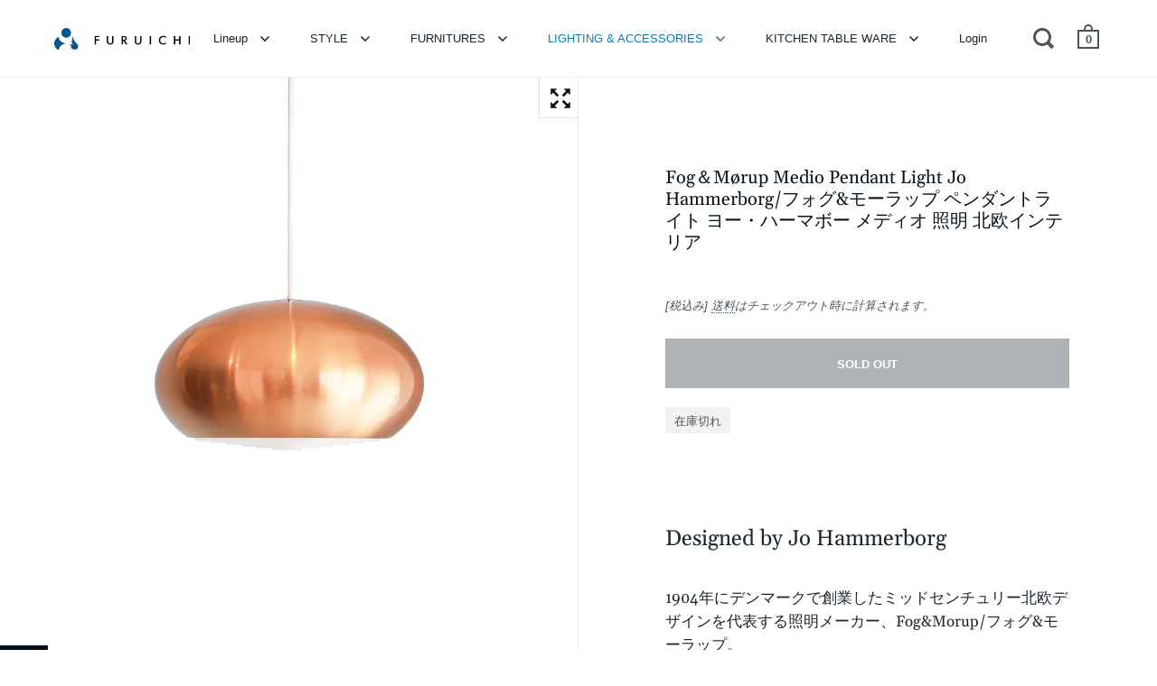

--- FILE ---
content_type: text/html; charset=utf-8
request_url: https://furuichic.com/collections/lighting/products/fogandmorup-medio-pendantlight-johammerborg-102172
body_size: 49711
content:
<!doctype html>
<html class="no-js" lang="ja">
<head>

  <meta charset="utf-8">
  <meta name="viewport" content="width=device-width,initial-scale=1,maximum-scale=1,user-scalable=no">
  <meta http-equiv="X-UA-Compatible" content="IE=edge"><link rel="shortcut icon" href="//furuichic.com/cdn/shop/files/logo-FURUICHI-2_32x32.png?v=1613648310" type="image/png" /><title>フォグ&amp;モーラップ ペンダントライト ヨー・ハーマボー メディオ 照明 北欧インテリア/Fog＆Mørup Medio Pendant Light Jo Hammerborg &ndash; FURUICHI/古一
</title><meta name="description" content="1904年にデンマークで創業したミッドセンチュリー北欧デザインを代表する照明メーカー、Fog&amp;Morup/フォグ&amp;モーラップ。1957年よりチーフディレクターを務めたJo Hammerborg/ヨー・ハーマボーが手掛けた照明は、ルイスポールセンと並び北欧モダンを牽引するデザインとなりました。こちらは1960年代に発表されたペンダントライト、Medio/メディオ。一切の無駄のない、丸みのある美しいフォルムがとても印象的です。ゴールドやシルバー、グリーン、ブルーなど数種類のカラーで作られており、今回ご紹介するのは温かみのあるコッパーカラーとなります。シェードの頭頂部には放射線状に細い穴が開けられており、明かりを点けるとその穴からも薄らと光が漏れだし、良いアクセントになっています。シェードの内側には取り外し可能なプラスチック製のルーバーが付いています。電球の明かりが直接目に入らないようにするためのもので、他にも”Orient”や”Diskos”などのペンダントライトにも採用されている仕様で、ヨー・ハーマボーのデザインの特徴のひとつにもなっています。丸いシェードが宙に浮かぶ様は、まるでUFOが飛んでいるよう。フォルムの美しさを極めたデザインは、シンプルながらも明かりを点けていない時でも圧倒的な存在感を放ちます。美しい曲線とシャープな直線を用いた独特なフォルムで、他の照明デザインとは一線を画すような存在感のある照明デザインを数多く生み出したヨー・ハーマボー。彼の独自性の裏には、フォグ＆モーラップのデザイナーになる前に勤めたGeorg Jensenでの銀細工職人としての経験や知識があったからではないでしょうか。Medioはルーバーが無くなってしまっているものも多く、また、日本ではあまり出会う機会の少ないレアな一品。ヨー・ハーマボーが作り出した、唯一無二な美しい照明デザインの世界をぜひお楽しみください♪最近ではioT技術の発展により、スマートフォンやタブレットでオンオフが出来たり、LED電球の色を変えられたりなどが出来ますよね！動画内でも使用しておりますが、当店で展示の際に使っている電球は”Philips”社の 『hue』という電球を使っています。これがミッドセンチュリーの照明と合わせると相性が良く、現代の技術と当時の物を融合させるとまた楽しみ方が増えます。LEDは熱が少ない分状態保持にも良いので、デジタル好きなヴィンテージファンの方は、是非一度お試しください♪"><link rel="canonical" href="https://furuichic.com/products/fogandmorup-medio-pendantlight-johammerborg-102172"><meta property="og:type" content="product">
  <meta property="og:title" content="Fog＆Mørup Medio Pendant Light Jo Hammerborg/フォグ&amp;モーラップ ペンダントライト ヨー・ハーマボー メディオ 照明 北欧インテリア">

  
    <meta property="og:image" content="http://furuichic.com/cdn/shop/files/1IMG_4609_1024x.jpg?v=1709469484">
    <meta property="og:image:secure_url" content="https://furuichic.com/cdn/shop/files/1IMG_4609_1024x.jpg?v=1709469484">
    <meta property="og:image:width" content="1024">
    <meta property="og:image:height" content="1024">
  
    <meta property="og:image" content="http://furuichic.com/cdn/shop/files/2IMG_4624_1024x.jpg?v=1709469486">
    <meta property="og:image:secure_url" content="https://furuichic.com/cdn/shop/files/2IMG_4624_1024x.jpg?v=1709469486">
    <meta property="og:image:width" content="1024">
    <meta property="og:image:height" content="1024">
  
    <meta property="og:image" content="http://furuichic.com/cdn/shop/files/3IMG_4612_1024x.jpg?v=1709469484">
    <meta property="og:image:secure_url" content="https://furuichic.com/cdn/shop/files/3IMG_4612_1024x.jpg?v=1709469484">
    <meta property="og:image:width" content="1024">
    <meta property="og:image:height" content="1024">
  

  <meta property="product:price:amount" content="0">
  <meta property="product:price:currency" content="JPY">
  <meta property="product:availability" content="out of stock"><meta property="og:description" content="1904年にデンマークで創業したミッドセンチュリー北欧デザインを代表する照明メーカー、Fog&amp;Morup/フォグ&amp;モーラップ。1957年よりチーフディレクターを務めたJo Hammerborg/ヨー・ハーマボーが手掛けた照明は、ルイスポールセンと並び北欧モダンを牽引するデザインとなりました。こちらは1960年代に発表されたペンダントライト、Medio/メディオ。一切の無駄のない、丸みのある美しいフォルムがとても印象的です。ゴールドやシルバー、グリーン、ブルーなど数種類のカラーで作られており、今回ご紹介するのは温かみのあるコッパーカラーとなります。シェードの頭頂部には放射線状に細い穴が開けられており、明かりを点けるとその穴からも薄らと光が漏れだし、良いアクセントになっています。シェードの内側には取り外し可能なプラスチック製のルーバーが付いています。電球の明かりが直接目に入らないようにするためのもので、他にも”Orient”や”Diskos”などのペンダントライトにも採用されている仕様で、ヨー・ハーマボーのデザインの特徴のひとつにもなっています。丸いシェードが宙に浮かぶ様は、まるでUFOが飛んでいるよう。フォルムの美しさを極めたデザインは、シンプルながらも明かりを点けていない時でも圧倒的な存在感を放ちます。美しい曲線とシャープな直線を用いた独特なフォルムで、他の照明デザインとは一線を画すような存在感のある照明デザインを数多く生み出したヨー・ハーマボー。彼の独自性の裏には、フォグ＆モーラップのデザイナーになる前に勤めたGeorg Jensenでの銀細工職人としての経験や知識があったからではないでしょうか。Medioはルーバーが無くなってしまっているものも多く、また、日本ではあまり出会う機会の少ないレアな一品。ヨー・ハーマボーが作り出した、唯一無二な美しい照明デザインの世界をぜひお楽しみください♪最近ではioT技術の発展により、スマートフォンやタブレットでオンオフが出来たり、LED電球の色を変えられたりなどが出来ますよね！動画内でも使用しておりますが、当店で展示の際に使っている電球は”Philips”社の 『hue』という電球を使っています。これがミッドセンチュリーの照明と合わせると相性が良く、現代の技術と当時の物を融合させるとまた楽しみ方が増えます。LEDは熱が少ない分状態保持にも良いので、デジタル好きなヴィンテージファンの方は、是非一度お試しください♪"><meta property="og:url" content="https://furuichic.com/products/fogandmorup-medio-pendantlight-johammerborg-102172">
<meta property="og:site_name" content="FURUICHI/古一"><meta name="twitter:card" content="summary"><meta name="twitter:title" content="Fog＆Mørup Medio Pendant Light Jo Hammerborg/フォグ&amp;モーラップ ペンダントライト ヨー・ハーマボー メディオ 照明 北欧インテリア">
  <meta name="twitter:description" content=" 
Designed by Jo Hammerborg

1904年にデンマークで創業したミッドセンチュリー北欧デザインを代表する照明メーカー、Fog&amp;amp;Morup/フォグ&amp;amp;モーラップ。1957年よりチーフディレクターを務めたJo Hammerborg/ヨー・ハーマボーが手掛けた照明は、ルイスポールセンと並び北欧モダンを牽引するデザインとなりました。

こちらは1960年代に発表されたペンダントライト、Medio/メディオ。一切の無駄のない、丸みのある美しいフォルムがとても印象的です。


ゴールドやシルバー、グリーン、ブルーなど数種類のカラーで作られており、今回ご紹介するのは温かみのあるコッパーカラーとなります。

The design, which is the ultimate in beauty of form, is simple but has an overwhelming presence even when the lights are not switched on.
シェードの頭頂部には放射線状に細い穴が開けられており、明かりを点けるとその穴からも薄らと光が漏れだし、良いアクセントになっています。



シェードの内側には取り外し可能なプラスチック製のルーバーが付いています。電球の明かりが直接目に入らないようにするためのもので、他にも”Orient”や”Diskos”などのペンダントライトにも採用されている仕様で、ヨー・ハーマボーのデザインの特徴のひとつにもなっています。


丸いシェードが宙に浮かぶ様は、まるでUFOが飛んでいるよう。フォルムの美しさを極めたデザインは、シンプルながらも明かりを点けていない時でも圧倒的な存在感を放ちます。



美しい曲線とシャープな直線を用いた独特なフォルムで、他の照明デザインとは一線を画すような存在感のある照明デザインを数多く生み出したヨー・ハーマボー。彼の独自性の裏には、フォグ＆モーラップのデザイナーになる前に勤めたGeorg Jensenでの銀細工職人としての経験や知識があったからではないでしょうか。




Medioはルーバーが無くなってしまっているものも多く、また、日本ではあまり出会う機会の少ないレアな一品。ヨー・ハーマボーが作り出した、唯一無二な美しい照明デザインの世界をぜひお楽しみください♪


最近ではioT技術の発展により、スマートフォンやタブレットでオンオフが出来たり、LED電球の色を変えられたりなどが出来ますよね！動画内でも使用しておりますが、当店で展示の際に使っている電球は”Philips”社の 『hue』という電球を使っています。これがミッドセンチュリーの照明と合わせると相性が良く、現代の技術と当時の物を融合させるとまた楽しみ方が増えます。LEDは熱が少ない分状態保持にも良いので、デジタル好きなヴィンテージファンの方は、是非一度お試しください♪
Detailed Condition






全体をクリーニングいたしました。シェードに小さな凹みがある箇所がございます。ヴィンテージ品のため、経年や使用に伴う細かな擦れや傷、塗装の剥がれなどがございますが、大きなダメージはございません。配線は新しいものに交換済みとなっております。(日本仕様)動作に問題ございません。






こちらにも詳細画像がございます☟

-------------------------------------------------
【サイズ】
[A] :コード長さ 約132cm
[B] : ソケットからシェード下までの長さ 約149cm
[C] : φ 約32cm
[D] : 高さ 約16.5cm
重さ 約1kg

【材質】アルミ
【デザイナー】Jo Hammerborg/ヨー・ハーマボー
【年代】1960〜70年代
【使用ソケット】引っ掛けシーリングタイプ
【対応電球】E26/40Wまでを推奨　LED電球対応しております。
※ルーパーがプラスチック製のため、電球は発熱量の少ないLED電球をご使用ください。
※LED電球の場合は60W相当の電球もご使用いただけます。
-------------------------------------------------
【配送方法】

















































































































































ヤマト宅急便 120サイズ での配送を予定しております。
※この商品は自社便での配送を実施しておりません。
















































































































































">
  <meta name="twitter:image" content="https://furuichic.com/cdn/shop/files/1IMG_4609_600x600_crop_center.jpg?v=1709469484"><script type="application/ld+json">
  {
    "@context": "http://schema.org",
    "@type": "Product",
    "offers": [{
          "@type": "Offer",
          "name": "Default Title",
          "availability":"https://schema.org/OutOfStock",
          "price": 0.0,
          "priceCurrency": "JPY",
          "priceValidUntil": "2026-02-11","sku": "102172","url": "/collections/lighting/products/fogandmorup-medio-pendantlight-johammerborg-102172/products/fogandmorup-medio-pendantlight-johammerborg-102172?variant=42902159950021"
        }],"mpn": "102172",
      "productId": "102172","brand": {
      "name": "FURUICHI\/古一"
    },
    "name": "Fog＆Mørup Medio Pendant Light Jo Hammerborg\/フォグ\u0026モーラップ ペンダントライト ヨー・ハーマボー メディオ 照明 北欧インテリア",
    "description": " \nDesigned by Jo Hammerborg\n\n1904年にデンマークで創業したミッドセンチュリー北欧デザインを代表する照明メーカー、Fog\u0026amp;Morup\/フォグ\u0026amp;モーラップ。1957年よりチーフディレクターを務めたJo Hammerborg\/ヨー・ハーマボーが手掛けた照明は、ルイスポールセンと並び北欧モダンを牽引するデザインとなりました。\n\nこちらは1960年代に発表されたペンダントライト、Medio\/メディオ。一切の無駄のない、丸みのある美しいフォルムがとても印象的です。\n\n\nゴールドやシルバー、グリーン、ブルーなど数種類のカラーで作られており、今回ご紹介するのは温かみのあるコッパーカラーとなります。\n\nThe design, which is the ultimate in beauty of form, is simple but has an overwhelming presence even when the lights are not switched on.\nシェードの頭頂部には放射線状に細い穴が開けられており、明かりを点けるとその穴からも薄らと光が漏れだし、良いアクセントになっています。\n\n\n\nシェードの内側には取り外し可能なプラスチック製のルーバーが付いています。電球の明かりが直接目に入らないようにするためのもので、他にも”Orient”や”Diskos”などのペンダントライトにも採用されている仕様で、ヨー・ハーマボーのデザインの特徴のひとつにもなっています。\n\n\n丸いシェードが宙に浮かぶ様は、まるでUFOが飛んでいるよう。フォルムの美しさを極めたデザインは、シンプルながらも明かりを点けていない時でも圧倒的な存在感を放ちます。\n\n\n\n美しい曲線とシャープな直線を用いた独特なフォルムで、他の照明デザインとは一線を画すような存在感のある照明デザインを数多く生み出したヨー・ハーマボー。彼の独自性の裏には、フォグ＆モーラップのデザイナーになる前に勤めたGeorg Jensenでの銀細工職人としての経験や知識があったからではないでしょうか。\n\n\n\n\nMedioはルーバーが無くなってしまっているものも多く、また、日本ではあまり出会う機会の少ないレアな一品。ヨー・ハーマボーが作り出した、唯一無二な美しい照明デザインの世界をぜひお楽しみください♪\n\n\n最近ではioT技術の発展により、スマートフォンやタブレットでオンオフが出来たり、LED電球の色を変えられたりなどが出来ますよね！動画内でも使用しておりますが、当店で展示の際に使っている電球は”Philips”社の 『hue』という電球を使っています。これがミッドセンチュリーの照明と合わせると相性が良く、現代の技術と当時の物を融合させるとまた楽しみ方が増えます。LEDは熱が少ない分状態保持にも良いので、デジタル好きなヴィンテージファンの方は、是非一度お試しください♪\nDetailed Condition\n\n\n\n\n\n\n全体をクリーニングいたしました。シェードに小さな凹みがある箇所がございます。ヴィンテージ品のため、経年や使用に伴う細かな擦れや傷、塗装の剥がれなどがございますが、大きなダメージはございません。配線は新しいものに交換済みとなっております。(日本仕様)動作に問題ございません。\n\n\n\n\n\n\nこちらにも詳細画像がございます☟\n\n-------------------------------------------------\n【サイズ】\n[A] :コード長さ 約132cm\n[B] : ソケットからシェード下までの長さ 約149cm\n[C] : φ 約32cm\n[D] : 高さ 約16.5cm\n重さ 約1kg\n\n【材質】アルミ\n【デザイナー】Jo Hammerborg\/ヨー・ハーマボー\n【年代】1960〜70年代\n【使用ソケット】引っ掛けシーリングタイプ\n【対応電球】E26\/40Wまでを推奨　LED電球対応しております。\n※ルーパーがプラスチック製のため、電球は発熱量の少ないLED電球をご使用ください。\n※LED電球の場合は60W相当の電球もご使用いただけます。\n-------------------------------------------------\n【配送方法】\n\n\n\n\n\n\n\n\n\n\n\n\n\n\n\n\n\n\n\n\n\n\n\n\n\n\n\n\n\n\n\n\n\n\n\n\n\n\n\n\n\n\n\n\n\n\n\n\n\n\n\n\n\n\n\n\n\n\n\n\n\n\n\n\n\n\n\n\n\n\n\n\n\n\n\n\n\n\n\n\n\n\n\n\n\n\n\n\n\n\n\n\n\n\n\n\n\n\n\n\n\n\n\n\n\n\n\n\n\n\n\n\n\n\n\n\n\n\n\n\n\n\n\n\n\n\n\n\n\n\n\n\n\n\n\n\n\n\n\n\n\n\n\n\n\nヤマト宅急便 120サイズ での配送を予定しております。\n※この商品は自社便での配送を実施しておりません。\n\n\n\n\n\n\n\n\n\n\n\n\n\n\n\n\n\n\n\n\n\n\n\n\n\n\n\n\n\n\n\n\n\n\n\n\n\n\n\n\n\n\n\n\n\n\n\n\n\n\n\n\n\n\n\n\n\n\n\n\n\n\n\n\n\n\n\n\n\n\n\n\n\n\n\n\n\n\n\n\n\n\n\n\n\n\n\n\n\n\n\n\n\n\n\n\n\n\n\n\n\n\n\n\n\n\n\n\n\n\n\n\n\n\n\n\n\n\n\n\n\n\n\n\n\n\n\n\n\n\n\n\n\n\n\n\n\n\n\n\n\n\n\n\n",
    "category": "PENDANT LIGHT",
    "url": "/collections/lighting/products/fogandmorup-medio-pendantlight-johammerborg-102172/products/fogandmorup-medio-pendantlight-johammerborg-102172",
    "sku": "102172",
    "image": {
      "@type": "ImageObject",
      "url": "https://furuichic.com/cdn/shop/files/1IMG_4609_1024x.jpg?v=1709469484",
      "image": "https://furuichic.com/cdn/shop/files/1IMG_4609_1024x.jpg?v=1709469484",
      "name": "Fog＆Mørup Medio Pendant Light Jo Hammerborg\/フォグ\u0026モーラップ ペンダントライト ヨー・ハーマボー メディオ 照明 北欧インテリア",
      "width": "1024",
      "height": "1024"
    }
  }
  </script><script type="application/ld+json">
  {
    "@context": "http://schema.org",
    "@type": "BreadcrumbList",
  "itemListElement": [{
      "@type": "ListItem",
      "position": 1,
      "name": "Translation missing: ja.general.breadcrumb.home",
      "item": "https://furuichic.com"
    },{
          "@type": "ListItem",
          "position": 2,
          "name": "LIGHTING",
          "item": "https://furuichic.com/collections/lighting"
        }, {
          "@type": "ListItem",
          "position": 3,
          "name": "Fog＆Mørup Medio Pendant Light Jo Hammerborg\/フォグ\u0026モーラップ ペンダントライト ヨー・ハーマボー メディオ 照明 北欧インテリア",
          "item": "https://furuichic.com/collections/lighting/products/fogandmorup-medio-pendantlight-johammerborg-102172"
        }]
  }
  </script><script type="application/ld+json">
  {
    "@context": "http://schema.org",
    "@type" : "Organization",
  "name" : "FURUICHI\/古一",
  "url" : "https://furuichic.com",
  "potentialAction": {
    "@type": "SearchAction",
    "target": "/search?q={search_term}",
    "query-input": "required name=search_term"
  }
  }
  </script><script type="text/javascript">
    2===performance.navigation.type&&location.reload(!0);
  </script>

  <link rel="preload" as="style" href="//furuichic.com/cdn/shop/t/4/assets/theme.css?v=70900393534396011761622794452">
  <link rel="preload" as="script" href="//furuichic.com/cdn/shop/t/4/assets/theme.min.js?v=39450938406982292911619603527">

  <link rel="preconnect" href="https://cdn.shopify.com">
  <link rel="preconnect" href="https://fonts.shopifycdn.com">
  <link rel="dns-prefetch" href="https://productreviews.shopifycdn.com"><link rel="preload" href="//furuichic.com/cdn/fonts/gelasio/gelasio_n4.4c16aa443f7a871bf3cd01ef1a4aee00a144b7f4.woff2" as="font" type="font/woff2" crossorigin><link rel="preload" href="" as="font" type="font/woff2" crossorigin><style type="text/css">/* Fonts */

  @font-face {
  font-family: Gelasio;
  font-weight: 400;
  font-style: normal;
  font-display: swap;
  src: url("//furuichic.com/cdn/fonts/gelasio/gelasio_n4.4c16aa443f7a871bf3cd01ef1a4aee00a144b7f4.woff2") format("woff2"),
       url("//furuichic.com/cdn/fonts/gelasio/gelasio_n4.5d24746d8f4bd63b39d8bb5edfdfb5ee3cf0492a.woff") format("woff");
}


  





:root {

    /* Color variables */

    --color-text: 6, 18, 27;
    --color-text-foreground: 255, 255, 255;;

    --color-accent: 18, 121, 167;
    --color-accent-foreground: 255, 255, 255;

    --color-background: 255, 255, 255;
    --color-background-second: 245, 245, 245;
    --color-background-third: 237, 237, 237;
    --color-background-fourth: 250, 250, 250;

    /* Font variables */

    --font-stack-headings: Gelasio, serif;
    --font-weight-headings: 400;
    --font-style-headings: normal;

    --font-stack-body: "system_ui", -apple-system, 'Segoe UI', Roboto, 'Helvetica Neue', 'Noto Sans', 'Liberation Sans', Arial, sans-serif, 'Apple Color Emoji', 'Segoe UI Emoji', 'Segoe UI Symbol', 'Noto Color Emoji';
    --font-weight-body: 400;--font-weight-body-bold: 700;--font-style-body: normal;

    --font-stack-menu: "system_ui", -apple-system, 'Segoe UI', Roboto, 'Helvetica Neue', 'Noto Sans', 'Liberation Sans', Arial, sans-serif, 'Apple Color Emoji', 'Segoe UI Emoji', 'Segoe UI Symbol', 'Noto Color Emoji';
    --font-weight-menu: 400;--font-weight-menu-bold: 700;--font-style-menu: normal;

  }

</style><link rel="stylesheet" href="//furuichic.com/cdn/shop/t/4/assets/theme.css?v=70900393534396011761622794452">

  <script>window.performance && window.performance.mark && window.performance.mark('shopify.content_for_header.start');</script><meta name="google-site-verification" content="3674jHVF86Y9UEECPPHM0nHeVYXvlXV-Sk1P0k2l8mg">
<meta id="shopify-digital-wallet" name="shopify-digital-wallet" content="/54096330949/digital_wallets/dialog">
<link rel="alternate" type="application/json+oembed" href="https://furuichic.com/products/fogandmorup-medio-pendantlight-johammerborg-102172.oembed">
<script async="async" src="/checkouts/internal/preloads.js?locale=ja-JP"></script>
<script id="shopify-features" type="application/json">{"accessToken":"85b8857b2bf466a3bf154d69103d9e35","betas":["rich-media-storefront-analytics"],"domain":"furuichic.com","predictiveSearch":false,"shopId":54096330949,"locale":"ja"}</script>
<script>var Shopify = Shopify || {};
Shopify.shop = "furuichi-jp.myshopify.com";
Shopify.locale = "ja";
Shopify.currency = {"active":"JPY","rate":"1.0"};
Shopify.country = "JP";
Shopify.theme = {"name":"Split20210428new","id":119685972165,"schema_name":"Split","schema_version":"2.7.0","theme_store_id":842,"role":"main"};
Shopify.theme.handle = "null";
Shopify.theme.style = {"id":null,"handle":null};
Shopify.cdnHost = "furuichic.com/cdn";
Shopify.routes = Shopify.routes || {};
Shopify.routes.root = "/";</script>
<script type="module">!function(o){(o.Shopify=o.Shopify||{}).modules=!0}(window);</script>
<script>!function(o){function n(){var o=[];function n(){o.push(Array.prototype.slice.apply(arguments))}return n.q=o,n}var t=o.Shopify=o.Shopify||{};t.loadFeatures=n(),t.autoloadFeatures=n()}(window);</script>
<script id="shop-js-analytics" type="application/json">{"pageType":"product"}</script>
<script defer="defer" async type="module" src="//furuichic.com/cdn/shopifycloud/shop-js/modules/v2/client.init-shop-cart-sync_CSE-8ASR.ja.esm.js"></script>
<script defer="defer" async type="module" src="//furuichic.com/cdn/shopifycloud/shop-js/modules/v2/chunk.common_DDD8GOhs.esm.js"></script>
<script defer="defer" async type="module" src="//furuichic.com/cdn/shopifycloud/shop-js/modules/v2/chunk.modal_B6JNj9sU.esm.js"></script>
<script type="module">
  await import("//furuichic.com/cdn/shopifycloud/shop-js/modules/v2/client.init-shop-cart-sync_CSE-8ASR.ja.esm.js");
await import("//furuichic.com/cdn/shopifycloud/shop-js/modules/v2/chunk.common_DDD8GOhs.esm.js");
await import("//furuichic.com/cdn/shopifycloud/shop-js/modules/v2/chunk.modal_B6JNj9sU.esm.js");

  window.Shopify.SignInWithShop?.initShopCartSync?.({"fedCMEnabled":true,"windoidEnabled":true});

</script>
<script>(function() {
  var isLoaded = false;
  function asyncLoad() {
    if (isLoaded) return;
    isLoaded = true;
    var urls = ["https:\/\/cdncozyantitheft.addons.business\/js\/script_tags\/furuichi-jp\/5shm3MmwBnmhuunZVRUGyftpzSRVlU6J.js?shop=furuichi-jp.myshopify.com","https:\/\/cdn.nfcube.com\/instafeed-73d28cf8e8c5bc13c5bb14f93d082f79.js?shop=furuichi-jp.myshopify.com"];
    for (var i = 0; i < urls.length; i++) {
      var s = document.createElement('script');
      s.type = 'text/javascript';
      s.async = true;
      s.src = urls[i];
      var x = document.getElementsByTagName('script')[0];
      x.parentNode.insertBefore(s, x);
    }
  };
  if(window.attachEvent) {
    window.attachEvent('onload', asyncLoad);
  } else {
    window.addEventListener('load', asyncLoad, false);
  }
})();</script>
<script id="__st">var __st={"a":54096330949,"offset":32400,"reqid":"7f9cca7c-d7b3-48c9-b0ab-4ec21c7676c7-1769900411","pageurl":"furuichic.com\/collections\/lighting\/products\/fogandmorup-medio-pendantlight-johammerborg-102172","u":"cca23306ae62","p":"product","rtyp":"product","rid":7685529043141};</script>
<script>window.ShopifyPaypalV4VisibilityTracking = true;</script>
<script id="captcha-bootstrap">!function(){'use strict';const t='contact',e='account',n='new_comment',o=[[t,t],['blogs',n],['comments',n],[t,'customer']],c=[[e,'customer_login'],[e,'guest_login'],[e,'recover_customer_password'],[e,'create_customer']],r=t=>t.map((([t,e])=>`form[action*='/${t}']:not([data-nocaptcha='true']) input[name='form_type'][value='${e}']`)).join(','),a=t=>()=>t?[...document.querySelectorAll(t)].map((t=>t.form)):[];function s(){const t=[...o],e=r(t);return a(e)}const i='password',u='form_key',d=['recaptcha-v3-token','g-recaptcha-response','h-captcha-response',i],f=()=>{try{return window.sessionStorage}catch{return}},m='__shopify_v',_=t=>t.elements[u];function p(t,e,n=!1){try{const o=window.sessionStorage,c=JSON.parse(o.getItem(e)),{data:r}=function(t){const{data:e,action:n}=t;return t[m]||n?{data:e,action:n}:{data:t,action:n}}(c);for(const[e,n]of Object.entries(r))t.elements[e]&&(t.elements[e].value=n);n&&o.removeItem(e)}catch(o){console.error('form repopulation failed',{error:o})}}const l='form_type',E='cptcha';function T(t){t.dataset[E]=!0}const w=window,h=w.document,L='Shopify',v='ce_forms',y='captcha';let A=!1;((t,e)=>{const n=(g='f06e6c50-85a8-45c8-87d0-21a2b65856fe',I='https://cdn.shopify.com/shopifycloud/storefront-forms-hcaptcha/ce_storefront_forms_captcha_hcaptcha.v1.5.2.iife.js',D={infoText:'hCaptchaによる保護',privacyText:'プライバシー',termsText:'利用規約'},(t,e,n)=>{const o=w[L][v],c=o.bindForm;if(c)return c(t,g,e,D).then(n);var r;o.q.push([[t,g,e,D],n]),r=I,A||(h.body.append(Object.assign(h.createElement('script'),{id:'captcha-provider',async:!0,src:r})),A=!0)});var g,I,D;w[L]=w[L]||{},w[L][v]=w[L][v]||{},w[L][v].q=[],w[L][y]=w[L][y]||{},w[L][y].protect=function(t,e){n(t,void 0,e),T(t)},Object.freeze(w[L][y]),function(t,e,n,w,h,L){const[v,y,A,g]=function(t,e,n){const i=e?o:[],u=t?c:[],d=[...i,...u],f=r(d),m=r(i),_=r(d.filter((([t,e])=>n.includes(e))));return[a(f),a(m),a(_),s()]}(w,h,L),I=t=>{const e=t.target;return e instanceof HTMLFormElement?e:e&&e.form},D=t=>v().includes(t);t.addEventListener('submit',(t=>{const e=I(t);if(!e)return;const n=D(e)&&!e.dataset.hcaptchaBound&&!e.dataset.recaptchaBound,o=_(e),c=g().includes(e)&&(!o||!o.value);(n||c)&&t.preventDefault(),c&&!n&&(function(t){try{if(!f())return;!function(t){const e=f();if(!e)return;const n=_(t);if(!n)return;const o=n.value;o&&e.removeItem(o)}(t);const e=Array.from(Array(32),(()=>Math.random().toString(36)[2])).join('');!function(t,e){_(t)||t.append(Object.assign(document.createElement('input'),{type:'hidden',name:u})),t.elements[u].value=e}(t,e),function(t,e){const n=f();if(!n)return;const o=[...t.querySelectorAll(`input[type='${i}']`)].map((({name:t})=>t)),c=[...d,...o],r={};for(const[a,s]of new FormData(t).entries())c.includes(a)||(r[a]=s);n.setItem(e,JSON.stringify({[m]:1,action:t.action,data:r}))}(t,e)}catch(e){console.error('failed to persist form',e)}}(e),e.submit())}));const S=(t,e)=>{t&&!t.dataset[E]&&(n(t,e.some((e=>e===t))),T(t))};for(const o of['focusin','change'])t.addEventListener(o,(t=>{const e=I(t);D(e)&&S(e,y())}));const B=e.get('form_key'),M=e.get(l),P=B&&M;t.addEventListener('DOMContentLoaded',(()=>{const t=y();if(P)for(const e of t)e.elements[l].value===M&&p(e,B);[...new Set([...A(),...v().filter((t=>'true'===t.dataset.shopifyCaptcha))])].forEach((e=>S(e,t)))}))}(h,new URLSearchParams(w.location.search),n,t,e,['guest_login'])})(!0,!0)}();</script>
<script integrity="sha256-4kQ18oKyAcykRKYeNunJcIwy7WH5gtpwJnB7kiuLZ1E=" data-source-attribution="shopify.loadfeatures" defer="defer" src="//furuichic.com/cdn/shopifycloud/storefront/assets/storefront/load_feature-a0a9edcb.js" crossorigin="anonymous"></script>
<script data-source-attribution="shopify.dynamic_checkout.dynamic.init">var Shopify=Shopify||{};Shopify.PaymentButton=Shopify.PaymentButton||{isStorefrontPortableWallets:!0,init:function(){window.Shopify.PaymentButton.init=function(){};var t=document.createElement("script");t.src="https://furuichic.com/cdn/shopifycloud/portable-wallets/latest/portable-wallets.ja.js",t.type="module",document.head.appendChild(t)}};
</script>
<script data-source-attribution="shopify.dynamic_checkout.buyer_consent">
  function portableWalletsHideBuyerConsent(e){var t=document.getElementById("shopify-buyer-consent"),n=document.getElementById("shopify-subscription-policy-button");t&&n&&(t.classList.add("hidden"),t.setAttribute("aria-hidden","true"),n.removeEventListener("click",e))}function portableWalletsShowBuyerConsent(e){var t=document.getElementById("shopify-buyer-consent"),n=document.getElementById("shopify-subscription-policy-button");t&&n&&(t.classList.remove("hidden"),t.removeAttribute("aria-hidden"),n.addEventListener("click",e))}window.Shopify?.PaymentButton&&(window.Shopify.PaymentButton.hideBuyerConsent=portableWalletsHideBuyerConsent,window.Shopify.PaymentButton.showBuyerConsent=portableWalletsShowBuyerConsent);
</script>
<script data-source-attribution="shopify.dynamic_checkout.cart.bootstrap">document.addEventListener("DOMContentLoaded",(function(){function t(){return document.querySelector("shopify-accelerated-checkout-cart, shopify-accelerated-checkout")}if(t())Shopify.PaymentButton.init();else{new MutationObserver((function(e,n){t()&&(Shopify.PaymentButton.init(),n.disconnect())})).observe(document.body,{childList:!0,subtree:!0})}}));
</script>

<script>window.performance && window.performance.mark && window.performance.mark('shopify.content_for_header.end');</script> <script> 
page = '' 
var shopUrl = "furuichi-jp.myshopify.com" 
</script> 
 
<script> 
var name = "Split20210428new"
var id =7685529043141 
 var vid = 42902159950021
page = 'product' 
</script> 
 
 
<script src="//furuichic.com/cdn/shop/t/4/assets/tricon-label.js?v=28980196823425504861618222294" async></script> 


  <noscript>
    <link rel="stylesheet" href="//furuichic.com/cdn/shop/t/4/assets/theme.no-js.css?v=115616655028205881381616575535">
  </noscript>
  



  
  
                  <script>
              if (typeof BSS_PL == 'undefined') {
                  var BSS_PL = {};
              }
              var bssPlApiServer = "https://product-labels-pro.bsscommerce.com";
              BSS_PL.customerTags = 'null';
              BSS_PL.configData = [];
              BSS_PL.storeId = 8890;
              BSS_PL.currentPlan = "false";
              </script>
          <style>
.homepage-slideshow .slick-slide .bss_pl_img {
    visibility: hidden;
}
</style>
  
  
  <meta name="google-site-verification" content="3674jHVF86Y9UEECPPHM0nHeVYXvlXV-Sk1P0k2l8mg" />
  <meta name="facebook-domain-verification" content="cjwmtma72kovqyg860zdz1i38zzrro" />
  <meta name="p:domain_verify" content="04262c8ec5af197eb1cd3c35165f95d3"/>
                    
<!-- 構造化データ -->
  <script type="application/ld+json">
{
  "@context": "https://schema.org",
  "@graph": [
    {
      "@type": "WebSite",
      "@id": "https://furuichic.com/#website",
      "url": "https://furuichic.com/",
      "name": "FURUICHI / 古一",
      "inLanguage": "ja",
      "potentialAction": {
        "@type": "SearchAction",
        "target": "https://furuichic.com/search?q={search_term_string}",
        "query-input": "required name=search_term_string"
      }
    },
    {
      "@type": "Organization",
      "@id": "https://furuichic.com/#organization",
      "name": "FURUICHI / 古一",
      "url": "https://furuichic.com/",
      "email": "contact@furuichic.com",
      "telephone": "+81-3-5356-7362",
      "logo": {
        "@type": "ImageObject",
        "url": "https://cdn.shopify.com/s/files/1/0540/9633/0949/files/LOGO-Furuichi_a4137502-6b5c-4bec-b383-d0c83e2b3d04.png?v=1620649915"
      },
      "sameAs": [
        "https://www.instagram.com/furuichic/",
        "https://www.youtube.com/@-FURUICHI",
        "https://twitter.com/furuichic"
      ]
    }
  ]
}
</script>
<link href="https://monorail-edge.shopifysvc.com" rel="dns-prefetch">
<script>(function(){if ("sendBeacon" in navigator && "performance" in window) {try {var session_token_from_headers = performance.getEntriesByType('navigation')[0].serverTiming.find(x => x.name == '_s').description;} catch {var session_token_from_headers = undefined;}var session_cookie_matches = document.cookie.match(/_shopify_s=([^;]*)/);var session_token_from_cookie = session_cookie_matches && session_cookie_matches.length === 2 ? session_cookie_matches[1] : "";var session_token = session_token_from_headers || session_token_from_cookie || "";function handle_abandonment_event(e) {var entries = performance.getEntries().filter(function(entry) {return /monorail-edge.shopifysvc.com/.test(entry.name);});if (!window.abandonment_tracked && entries.length === 0) {window.abandonment_tracked = true;var currentMs = Date.now();var navigation_start = performance.timing.navigationStart;var payload = {shop_id: 54096330949,url: window.location.href,navigation_start,duration: currentMs - navigation_start,session_token,page_type: "product"};window.navigator.sendBeacon("https://monorail-edge.shopifysvc.com/v1/produce", JSON.stringify({schema_id: "online_store_buyer_site_abandonment/1.1",payload: payload,metadata: {event_created_at_ms: currentMs,event_sent_at_ms: currentMs}}));}}window.addEventListener('pagehide', handle_abandonment_event);}}());</script>
<script id="web-pixels-manager-setup">(function e(e,d,r,n,o){if(void 0===o&&(o={}),!Boolean(null===(a=null===(i=window.Shopify)||void 0===i?void 0:i.analytics)||void 0===a?void 0:a.replayQueue)){var i,a;window.Shopify=window.Shopify||{};var t=window.Shopify;t.analytics=t.analytics||{};var s=t.analytics;s.replayQueue=[],s.publish=function(e,d,r){return s.replayQueue.push([e,d,r]),!0};try{self.performance.mark("wpm:start")}catch(e){}var l=function(){var e={modern:/Edge?\/(1{2}[4-9]|1[2-9]\d|[2-9]\d{2}|\d{4,})\.\d+(\.\d+|)|Firefox\/(1{2}[4-9]|1[2-9]\d|[2-9]\d{2}|\d{4,})\.\d+(\.\d+|)|Chrom(ium|e)\/(9{2}|\d{3,})\.\d+(\.\d+|)|(Maci|X1{2}).+ Version\/(15\.\d+|(1[6-9]|[2-9]\d|\d{3,})\.\d+)([,.]\d+|)( \(\w+\)|)( Mobile\/\w+|) Safari\/|Chrome.+OPR\/(9{2}|\d{3,})\.\d+\.\d+|(CPU[ +]OS|iPhone[ +]OS|CPU[ +]iPhone|CPU IPhone OS|CPU iPad OS)[ +]+(15[._]\d+|(1[6-9]|[2-9]\d|\d{3,})[._]\d+)([._]\d+|)|Android:?[ /-](13[3-9]|1[4-9]\d|[2-9]\d{2}|\d{4,})(\.\d+|)(\.\d+|)|Android.+Firefox\/(13[5-9]|1[4-9]\d|[2-9]\d{2}|\d{4,})\.\d+(\.\d+|)|Android.+Chrom(ium|e)\/(13[3-9]|1[4-9]\d|[2-9]\d{2}|\d{4,})\.\d+(\.\d+|)|SamsungBrowser\/([2-9]\d|\d{3,})\.\d+/,legacy:/Edge?\/(1[6-9]|[2-9]\d|\d{3,})\.\d+(\.\d+|)|Firefox\/(5[4-9]|[6-9]\d|\d{3,})\.\d+(\.\d+|)|Chrom(ium|e)\/(5[1-9]|[6-9]\d|\d{3,})\.\d+(\.\d+|)([\d.]+$|.*Safari\/(?![\d.]+ Edge\/[\d.]+$))|(Maci|X1{2}).+ Version\/(10\.\d+|(1[1-9]|[2-9]\d|\d{3,})\.\d+)([,.]\d+|)( \(\w+\)|)( Mobile\/\w+|) Safari\/|Chrome.+OPR\/(3[89]|[4-9]\d|\d{3,})\.\d+\.\d+|(CPU[ +]OS|iPhone[ +]OS|CPU[ +]iPhone|CPU IPhone OS|CPU iPad OS)[ +]+(10[._]\d+|(1[1-9]|[2-9]\d|\d{3,})[._]\d+)([._]\d+|)|Android:?[ /-](13[3-9]|1[4-9]\d|[2-9]\d{2}|\d{4,})(\.\d+|)(\.\d+|)|Mobile Safari.+OPR\/([89]\d|\d{3,})\.\d+\.\d+|Android.+Firefox\/(13[5-9]|1[4-9]\d|[2-9]\d{2}|\d{4,})\.\d+(\.\d+|)|Android.+Chrom(ium|e)\/(13[3-9]|1[4-9]\d|[2-9]\d{2}|\d{4,})\.\d+(\.\d+|)|Android.+(UC? ?Browser|UCWEB|U3)[ /]?(15\.([5-9]|\d{2,})|(1[6-9]|[2-9]\d|\d{3,})\.\d+)\.\d+|SamsungBrowser\/(5\.\d+|([6-9]|\d{2,})\.\d+)|Android.+MQ{2}Browser\/(14(\.(9|\d{2,})|)|(1[5-9]|[2-9]\d|\d{3,})(\.\d+|))(\.\d+|)|K[Aa][Ii]OS\/(3\.\d+|([4-9]|\d{2,})\.\d+)(\.\d+|)/},d=e.modern,r=e.legacy,n=navigator.userAgent;return n.match(d)?"modern":n.match(r)?"legacy":"unknown"}(),u="modern"===l?"modern":"legacy",c=(null!=n?n:{modern:"",legacy:""})[u],f=function(e){return[e.baseUrl,"/wpm","/b",e.hashVersion,"modern"===e.buildTarget?"m":"l",".js"].join("")}({baseUrl:d,hashVersion:r,buildTarget:u}),m=function(e){var d=e.version,r=e.bundleTarget,n=e.surface,o=e.pageUrl,i=e.monorailEndpoint;return{emit:function(e){var a=e.status,t=e.errorMsg,s=(new Date).getTime(),l=JSON.stringify({metadata:{event_sent_at_ms:s},events:[{schema_id:"web_pixels_manager_load/3.1",payload:{version:d,bundle_target:r,page_url:o,status:a,surface:n,error_msg:t},metadata:{event_created_at_ms:s}}]});if(!i)return console&&console.warn&&console.warn("[Web Pixels Manager] No Monorail endpoint provided, skipping logging."),!1;try{return self.navigator.sendBeacon.bind(self.navigator)(i,l)}catch(e){}var u=new XMLHttpRequest;try{return u.open("POST",i,!0),u.setRequestHeader("Content-Type","text/plain"),u.send(l),!0}catch(e){return console&&console.warn&&console.warn("[Web Pixels Manager] Got an unhandled error while logging to Monorail."),!1}}}}({version:r,bundleTarget:l,surface:e.surface,pageUrl:self.location.href,monorailEndpoint:e.monorailEndpoint});try{o.browserTarget=l,function(e){var d=e.src,r=e.async,n=void 0===r||r,o=e.onload,i=e.onerror,a=e.sri,t=e.scriptDataAttributes,s=void 0===t?{}:t,l=document.createElement("script"),u=document.querySelector("head"),c=document.querySelector("body");if(l.async=n,l.src=d,a&&(l.integrity=a,l.crossOrigin="anonymous"),s)for(var f in s)if(Object.prototype.hasOwnProperty.call(s,f))try{l.dataset[f]=s[f]}catch(e){}if(o&&l.addEventListener("load",o),i&&l.addEventListener("error",i),u)u.appendChild(l);else{if(!c)throw new Error("Did not find a head or body element to append the script");c.appendChild(l)}}({src:f,async:!0,onload:function(){if(!function(){var e,d;return Boolean(null===(d=null===(e=window.Shopify)||void 0===e?void 0:e.analytics)||void 0===d?void 0:d.initialized)}()){var d=window.webPixelsManager.init(e)||void 0;if(d){var r=window.Shopify.analytics;r.replayQueue.forEach((function(e){var r=e[0],n=e[1],o=e[2];d.publishCustomEvent(r,n,o)})),r.replayQueue=[],r.publish=d.publishCustomEvent,r.visitor=d.visitor,r.initialized=!0}}},onerror:function(){return m.emit({status:"failed",errorMsg:"".concat(f," has failed to load")})},sri:function(e){var d=/^sha384-[A-Za-z0-9+/=]+$/;return"string"==typeof e&&d.test(e)}(c)?c:"",scriptDataAttributes:o}),m.emit({status:"loading"})}catch(e){m.emit({status:"failed",errorMsg:(null==e?void 0:e.message)||"Unknown error"})}}})({shopId: 54096330949,storefrontBaseUrl: "https://furuichic.com",extensionsBaseUrl: "https://extensions.shopifycdn.com/cdn/shopifycloud/web-pixels-manager",monorailEndpoint: "https://monorail-edge.shopifysvc.com/unstable/produce_batch",surface: "storefront-renderer",enabledBetaFlags: ["2dca8a86"],webPixelsConfigList: [{"id":"850002117","configuration":"{\"config\":\"{\\\"google_tag_ids\\\":[\\\"G-C6L7C37W6F\\\"],\\\"target_country\\\":\\\"ZZ\\\",\\\"gtag_events\\\":[{\\\"type\\\":\\\"begin_checkout\\\",\\\"action_label\\\":\\\"G-C6L7C37W6F\\\"},{\\\"type\\\":\\\"search\\\",\\\"action_label\\\":\\\"G-C6L7C37W6F\\\"},{\\\"type\\\":\\\"view_item\\\",\\\"action_label\\\":\\\"G-C6L7C37W6F\\\"},{\\\"type\\\":\\\"purchase\\\",\\\"action_label\\\":\\\"G-C6L7C37W6F\\\"},{\\\"type\\\":\\\"page_view\\\",\\\"action_label\\\":\\\"G-C6L7C37W6F\\\"},{\\\"type\\\":\\\"add_payment_info\\\",\\\"action_label\\\":\\\"G-C6L7C37W6F\\\"},{\\\"type\\\":\\\"add_to_cart\\\",\\\"action_label\\\":\\\"G-C6L7C37W6F\\\"}],\\\"enable_monitoring_mode\\\":false}\"}","eventPayloadVersion":"v1","runtimeContext":"OPEN","scriptVersion":"b2a88bafab3e21179ed38636efcd8a93","type":"APP","apiClientId":1780363,"privacyPurposes":[],"dataSharingAdjustments":{"protectedCustomerApprovalScopes":["read_customer_address","read_customer_email","read_customer_name","read_customer_personal_data","read_customer_phone"]}},{"id":"279969989","configuration":"{\"pixel_id\":\"462753040843186\",\"pixel_type\":\"facebook_pixel\",\"metaapp_system_user_token\":\"-\"}","eventPayloadVersion":"v1","runtimeContext":"OPEN","scriptVersion":"ca16bc87fe92b6042fbaa3acc2fbdaa6","type":"APP","apiClientId":2329312,"privacyPurposes":["ANALYTICS","MARKETING","SALE_OF_DATA"],"dataSharingAdjustments":{"protectedCustomerApprovalScopes":["read_customer_address","read_customer_email","read_customer_name","read_customer_personal_data","read_customer_phone"]}},{"id":"110887109","eventPayloadVersion":"v1","runtimeContext":"LAX","scriptVersion":"1","type":"CUSTOM","privacyPurposes":["ANALYTICS"],"name":"Google Analytics tag (migrated)"},{"id":"shopify-app-pixel","configuration":"{}","eventPayloadVersion":"v1","runtimeContext":"STRICT","scriptVersion":"0450","apiClientId":"shopify-pixel","type":"APP","privacyPurposes":["ANALYTICS","MARKETING"]},{"id":"shopify-custom-pixel","eventPayloadVersion":"v1","runtimeContext":"LAX","scriptVersion":"0450","apiClientId":"shopify-pixel","type":"CUSTOM","privacyPurposes":["ANALYTICS","MARKETING"]}],isMerchantRequest: false,initData: {"shop":{"name":"FURUICHI\/古一","paymentSettings":{"currencyCode":"JPY"},"myshopifyDomain":"furuichi-jp.myshopify.com","countryCode":"JP","storefrontUrl":"https:\/\/furuichic.com"},"customer":null,"cart":null,"checkout":null,"productVariants":[{"price":{"amount":0.0,"currencyCode":"JPY"},"product":{"title":"Fog＆Mørup Medio Pendant Light Jo Hammerborg\/フォグ\u0026モーラップ ペンダントライト ヨー・ハーマボー メディオ 照明 北欧インテリア","vendor":"FURUICHI\/古一","id":"7685529043141","untranslatedTitle":"Fog＆Mørup Medio Pendant Light Jo Hammerborg\/フォグ\u0026モーラップ ペンダントライト ヨー・ハーマボー メディオ 照明 北欧インテリア","url":"\/products\/fogandmorup-medio-pendantlight-johammerborg-102172","type":"PENDANT LIGHT"},"id":"42902159950021","image":{"src":"\/\/furuichic.com\/cdn\/shop\/files\/1IMG_4609.jpg?v=1709469484"},"sku":"102172","title":"Default Title","untranslatedTitle":"Default Title"}],"purchasingCompany":null},},"https://furuichic.com/cdn","1d2a099fw23dfb22ep557258f5m7a2edbae",{"modern":"","legacy":""},{"shopId":"54096330949","storefrontBaseUrl":"https:\/\/furuichic.com","extensionBaseUrl":"https:\/\/extensions.shopifycdn.com\/cdn\/shopifycloud\/web-pixels-manager","surface":"storefront-renderer","enabledBetaFlags":"[\"2dca8a86\"]","isMerchantRequest":"false","hashVersion":"1d2a099fw23dfb22ep557258f5m7a2edbae","publish":"custom","events":"[[\"page_viewed\",{}],[\"product_viewed\",{\"productVariant\":{\"price\":{\"amount\":0.0,\"currencyCode\":\"JPY\"},\"product\":{\"title\":\"Fog＆Mørup Medio Pendant Light Jo Hammerborg\/フォグ\u0026モーラップ ペンダントライト ヨー・ハーマボー メディオ 照明 北欧インテリア\",\"vendor\":\"FURUICHI\/古一\",\"id\":\"7685529043141\",\"untranslatedTitle\":\"Fog＆Mørup Medio Pendant Light Jo Hammerborg\/フォグ\u0026モーラップ ペンダントライト ヨー・ハーマボー メディオ 照明 北欧インテリア\",\"url\":\"\/products\/fogandmorup-medio-pendantlight-johammerborg-102172\",\"type\":\"PENDANT LIGHT\"},\"id\":\"42902159950021\",\"image\":{\"src\":\"\/\/furuichic.com\/cdn\/shop\/files\/1IMG_4609.jpg?v=1709469484\"},\"sku\":\"102172\",\"title\":\"Default Title\",\"untranslatedTitle\":\"Default Title\"}}]]"});</script><script>
  window.ShopifyAnalytics = window.ShopifyAnalytics || {};
  window.ShopifyAnalytics.meta = window.ShopifyAnalytics.meta || {};
  window.ShopifyAnalytics.meta.currency = 'JPY';
  var meta = {"product":{"id":7685529043141,"gid":"gid:\/\/shopify\/Product\/7685529043141","vendor":"FURUICHI\/古一","type":"PENDANT LIGHT","handle":"fogandmorup-medio-pendantlight-johammerborg-102172","variants":[{"id":42902159950021,"price":0,"name":"Fog＆Mørup Medio Pendant Light Jo Hammerborg\/フォグ\u0026モーラップ ペンダントライト ヨー・ハーマボー メディオ 照明 北欧インテリア","public_title":null,"sku":"102172"}],"remote":false},"page":{"pageType":"product","resourceType":"product","resourceId":7685529043141,"requestId":"7f9cca7c-d7b3-48c9-b0ab-4ec21c7676c7-1769900411"}};
  for (var attr in meta) {
    window.ShopifyAnalytics.meta[attr] = meta[attr];
  }
</script>
<script class="analytics">
  (function () {
    var customDocumentWrite = function(content) {
      var jquery = null;

      if (window.jQuery) {
        jquery = window.jQuery;
      } else if (window.Checkout && window.Checkout.$) {
        jquery = window.Checkout.$;
      }

      if (jquery) {
        jquery('body').append(content);
      }
    };

    var hasLoggedConversion = function(token) {
      if (token) {
        return document.cookie.indexOf('loggedConversion=' + token) !== -1;
      }
      return false;
    }

    var setCookieIfConversion = function(token) {
      if (token) {
        var twoMonthsFromNow = new Date(Date.now());
        twoMonthsFromNow.setMonth(twoMonthsFromNow.getMonth() + 2);

        document.cookie = 'loggedConversion=' + token + '; expires=' + twoMonthsFromNow;
      }
    }

    var trekkie = window.ShopifyAnalytics.lib = window.trekkie = window.trekkie || [];
    if (trekkie.integrations) {
      return;
    }
    trekkie.methods = [
      'identify',
      'page',
      'ready',
      'track',
      'trackForm',
      'trackLink'
    ];
    trekkie.factory = function(method) {
      return function() {
        var args = Array.prototype.slice.call(arguments);
        args.unshift(method);
        trekkie.push(args);
        return trekkie;
      };
    };
    for (var i = 0; i < trekkie.methods.length; i++) {
      var key = trekkie.methods[i];
      trekkie[key] = trekkie.factory(key);
    }
    trekkie.load = function(config) {
      trekkie.config = config || {};
      trekkie.config.initialDocumentCookie = document.cookie;
      var first = document.getElementsByTagName('script')[0];
      var script = document.createElement('script');
      script.type = 'text/javascript';
      script.onerror = function(e) {
        var scriptFallback = document.createElement('script');
        scriptFallback.type = 'text/javascript';
        scriptFallback.onerror = function(error) {
                var Monorail = {
      produce: function produce(monorailDomain, schemaId, payload) {
        var currentMs = new Date().getTime();
        var event = {
          schema_id: schemaId,
          payload: payload,
          metadata: {
            event_created_at_ms: currentMs,
            event_sent_at_ms: currentMs
          }
        };
        return Monorail.sendRequest("https://" + monorailDomain + "/v1/produce", JSON.stringify(event));
      },
      sendRequest: function sendRequest(endpointUrl, payload) {
        // Try the sendBeacon API
        if (window && window.navigator && typeof window.navigator.sendBeacon === 'function' && typeof window.Blob === 'function' && !Monorail.isIos12()) {
          var blobData = new window.Blob([payload], {
            type: 'text/plain'
          });

          if (window.navigator.sendBeacon(endpointUrl, blobData)) {
            return true;
          } // sendBeacon was not successful

        } // XHR beacon

        var xhr = new XMLHttpRequest();

        try {
          xhr.open('POST', endpointUrl);
          xhr.setRequestHeader('Content-Type', 'text/plain');
          xhr.send(payload);
        } catch (e) {
          console.log(e);
        }

        return false;
      },
      isIos12: function isIos12() {
        return window.navigator.userAgent.lastIndexOf('iPhone; CPU iPhone OS 12_') !== -1 || window.navigator.userAgent.lastIndexOf('iPad; CPU OS 12_') !== -1;
      }
    };
    Monorail.produce('monorail-edge.shopifysvc.com',
      'trekkie_storefront_load_errors/1.1',
      {shop_id: 54096330949,
      theme_id: 119685972165,
      app_name: "storefront",
      context_url: window.location.href,
      source_url: "//furuichic.com/cdn/s/trekkie.storefront.c59ea00e0474b293ae6629561379568a2d7c4bba.min.js"});

        };
        scriptFallback.async = true;
        scriptFallback.src = '//furuichic.com/cdn/s/trekkie.storefront.c59ea00e0474b293ae6629561379568a2d7c4bba.min.js';
        first.parentNode.insertBefore(scriptFallback, first);
      };
      script.async = true;
      script.src = '//furuichic.com/cdn/s/trekkie.storefront.c59ea00e0474b293ae6629561379568a2d7c4bba.min.js';
      first.parentNode.insertBefore(script, first);
    };
    trekkie.load(
      {"Trekkie":{"appName":"storefront","development":false,"defaultAttributes":{"shopId":54096330949,"isMerchantRequest":null,"themeId":119685972165,"themeCityHash":"6815976377518319981","contentLanguage":"ja","currency":"JPY","eventMetadataId":"aa01ce55-4b45-4257-97ee-ccaef72a6ac2"},"isServerSideCookieWritingEnabled":true,"monorailRegion":"shop_domain","enabledBetaFlags":["65f19447","b5387b81"]},"Session Attribution":{},"S2S":{"facebookCapiEnabled":true,"source":"trekkie-storefront-renderer","apiClientId":580111}}
    );

    var loaded = false;
    trekkie.ready(function() {
      if (loaded) return;
      loaded = true;

      window.ShopifyAnalytics.lib = window.trekkie;

      var originalDocumentWrite = document.write;
      document.write = customDocumentWrite;
      try { window.ShopifyAnalytics.merchantGoogleAnalytics.call(this); } catch(error) {};
      document.write = originalDocumentWrite;

      window.ShopifyAnalytics.lib.page(null,{"pageType":"product","resourceType":"product","resourceId":7685529043141,"requestId":"7f9cca7c-d7b3-48c9-b0ab-4ec21c7676c7-1769900411","shopifyEmitted":true});

      var match = window.location.pathname.match(/checkouts\/(.+)\/(thank_you|post_purchase)/)
      var token = match? match[1]: undefined;
      if (!hasLoggedConversion(token)) {
        setCookieIfConversion(token);
        window.ShopifyAnalytics.lib.track("Viewed Product",{"currency":"JPY","variantId":42902159950021,"productId":7685529043141,"productGid":"gid:\/\/shopify\/Product\/7685529043141","name":"Fog＆Mørup Medio Pendant Light Jo Hammerborg\/フォグ\u0026モーラップ ペンダントライト ヨー・ハーマボー メディオ 照明 北欧インテリア","price":"0","sku":"102172","brand":"FURUICHI\/古一","variant":null,"category":"PENDANT LIGHT","nonInteraction":true,"remote":false},undefined,undefined,{"shopifyEmitted":true});
      window.ShopifyAnalytics.lib.track("monorail:\/\/trekkie_storefront_viewed_product\/1.1",{"currency":"JPY","variantId":42902159950021,"productId":7685529043141,"productGid":"gid:\/\/shopify\/Product\/7685529043141","name":"Fog＆Mørup Medio Pendant Light Jo Hammerborg\/フォグ\u0026モーラップ ペンダントライト ヨー・ハーマボー メディオ 照明 北欧インテリア","price":"0","sku":"102172","brand":"FURUICHI\/古一","variant":null,"category":"PENDANT LIGHT","nonInteraction":true,"remote":false,"referer":"https:\/\/furuichic.com\/collections\/lighting\/products\/fogandmorup-medio-pendantlight-johammerborg-102172"});
      }
    });


        var eventsListenerScript = document.createElement('script');
        eventsListenerScript.async = true;
        eventsListenerScript.src = "//furuichic.com/cdn/shopifycloud/storefront/assets/shop_events_listener-3da45d37.js";
        document.getElementsByTagName('head')[0].appendChild(eventsListenerScript);

})();</script>
  <script>
  if (!window.ga || (window.ga && typeof window.ga !== 'function')) {
    window.ga = function ga() {
      (window.ga.q = window.ga.q || []).push(arguments);
      if (window.Shopify && window.Shopify.analytics && typeof window.Shopify.analytics.publish === 'function') {
        window.Shopify.analytics.publish("ga_stub_called", {}, {sendTo: "google_osp_migration"});
      }
      console.error("Shopify's Google Analytics stub called with:", Array.from(arguments), "\nSee https://help.shopify.com/manual/promoting-marketing/pixels/pixel-migration#google for more information.");
    };
    if (window.Shopify && window.Shopify.analytics && typeof window.Shopify.analytics.publish === 'function') {
      window.Shopify.analytics.publish("ga_stub_initialized", {}, {sendTo: "google_osp_migration"});
    }
  }
</script>
<script
  defer
  src="https://furuichic.com/cdn/shopifycloud/perf-kit/shopify-perf-kit-3.1.0.min.js"
  data-application="storefront-renderer"
  data-shop-id="54096330949"
  data-render-region="gcp-us-central1"
  data-page-type="product"
  data-theme-instance-id="119685972165"
  data-theme-name="Split"
  data-theme-version="2.7.0"
  data-monorail-region="shop_domain"
  data-resource-timing-sampling-rate="10"
  data-shs="true"
  data-shs-beacon="true"
  data-shs-export-with-fetch="true"
  data-shs-logs-sample-rate="1"
  data-shs-beacon-endpoint="https://furuichic.com/api/collect"
></script>
</head>
             

<body id="フォグ-amp-モーラップ-ペンダントライト-ヨー-ハーマボー-メディオ-照明-北欧インテリア-fog-morup-medio-pendant-light-jo-hammerborg" class="template-product template-product no-touchevents">

  <div id="shopify-section-header" class="shopify-section mount-header"><header id="site-header" class="site-header desktop-view--classic header-scroll" data-logo_height="24">

  <!-- logo -->
  
  
    <span class="logo">
  

<div id="header-size-settings" data-max_desk_height="45" data-max_mobile_height="45"></div>
<script type="text/javascript">
  window.debounce=function(b,f,c){var a;return function(){var d=this,e=arguments,g=c&&!a;clearTimeout(a);a=setTimeout(function(){a=null;c||b.apply(d,e)},f);g&&b.apply(d,e)}};
  const fixVhByVars = function(){
    const maxDeskHeight = parseInt( document.getElementById('header-size-settings').dataset.max_desk_height ),
          maxMobileHeight = parseInt( document.getElementById('header-size-settings').dataset.max_mobile_height );
    if ( window.innerWidth < 480 ) {
      document.documentElement.style.setProperty('--header-padding', '14px');
      document.documentElement.style.setProperty('--header-logo', maxMobileHeight + 'px');
      document.documentElement.style.setProperty('--header-size', parseInt( maxMobileHeight + ( 14 * 2 ) ) + 'px');
      document.documentElement.style.setProperty('--window-height', parseInt( 1 + document.documentElement.clientHeight - maxMobileHeight - ( 14 * 2 ) ) + 'px');
    } else {
      document.documentElement.style.setProperty('--header-padding', '20px');
      document.documentElement.style.setProperty('--header-logo', maxDeskHeight + 'px');
      document.documentElement.style.setProperty('--header-size', parseInt( maxDeskHeight + ( 20 * 2 ) ) + 'px');
      document.documentElement.style.setProperty('--window-height', parseInt( 1 + document.documentElement.clientHeight - maxDeskHeight - ( 20 * 2 ) ) + 'px');
    }
  } 
  window.addEventListener('resize', window.debounce(fixVhByVars, 200));
  window.addEventListener('DOMContentLoaded', fixVhByVars);
  fixVhByVars();
  document.addEventListener('shopify:section:load', function(e){
    if ( e.target.id == 'shopify-section-header' ) {
      fixVhByVars();
    }
  });
</script><a class="logo-img" href="/" style="height:var(--header-logo);display:flex;align-items:center">
        <img src="//furuichic.com/cdn/shop/files/logo-FURUICHI_ca8b6570-a963-4e29-874e-83eba19eacd9.png?v=1613647960" alt="FURUICHI/古一" style="max-height:24px" />
      </a>

    

    </span>
  

  <!-- menu -->

  <div id="site-nav--desktop" class="site-nav style--classic"><div class="site-nav-container portable--hide">
        <nav class="primary-menu">
          <ul class="link-list">

	

	

		<li class="has-submenu" id="menu-item-collections" aria-haspopup="true">
		
			<a class="menu-link" href="/collections">
				<span>Lineup</span>
				<span class="icon"><svg width="11" height="7" viewBox="0 0 11 7" fill="none" xmlns="http://www.w3.org/2000/svg"><path fill-rule="evenodd" clip-rule="evenodd" d="M5.06067 4L1.06066 0L0 1.06066L4 5.06067L5.06066 6.12132L6.12132 5.06066L10.1213 1.06067L9.06066 8.79169e-06L5.06067 4Z" fill="black"/></svg></span>
			</a>

			<ul class="submenu mega-menu" aria-expanded="false">

					<div class="submenu-holder"><div class="submenu-masonry  without-promotion "><li class="mega-link  has-babymenu ">

								<a class="menu-link" href="/">
									<span>TOP</span>
									
										<span class="icon"><svg width="11" height="7" viewBox="0 0 11 7" fill="none" xmlns="http://www.w3.org/2000/svg"><path fill-rule="evenodd" clip-rule="evenodd" d="M5.06067 4L1.06066 0L0 1.06066L4 5.06067L5.06066 6.12132L6.12132 5.06066L10.1213 1.06067L9.06066 8.79169e-06L5.06067 4Z" fill="black"/></svg></span>
									
								</a>

									<div class="babymenu">
										<ul>
											
												<li><a class="menu-link" href="/collections/new-stock-list"><span>新入荷商品</span></a></li>
											
												<li><a class="menu-link" href="https://furuichic.com/collections"><span>カテゴリ一覧</span></a></li>
											
												<li><a class="menu-link" href="/collections/scandinavian-designs"><span>北欧家具 雑貨</span></a></li>
											
												<li><a class="menu-link" href="/collections/lighting"><span>照明 ランプ</span></a></li>
											
												<li><a class="menu-link" href="/collections/seating"><span>イス ソファ</span></a></li>
											
												<li><a class="menu-link" href="/collections/tables"><span>テーブル　デスク</span></a></li>
											
												<li><a class="menu-link" href="/collections/storage"><span>チェスト サイドボード シェルフ</span></a></li>
											
												<li><a class="menu-link" href="/collections/interior-accessories"><span>インテリア雑貨</span></a></li>
											
												<li><a class="menu-link" href="/collections/kitchen-table-ware"><span>食器 キッチン用品</span></a></li>
											
												<li><a class="menu-link" href="/collections/fashion-fabric"><span>ファブリック 衣類</span></a></li>
											
										</ul>
									</div></li><li class="mega-link  has-babymenu ">

								<a class="menu-link" href="/pages/furuichi-about">
									<span>ABOUT</span>
									
										<span class="icon"><svg width="11" height="7" viewBox="0 0 11 7" fill="none" xmlns="http://www.w3.org/2000/svg"><path fill-rule="evenodd" clip-rule="evenodd" d="M5.06067 4L1.06066 0L0 1.06066L4 5.06067L5.06066 6.12132L6.12132 5.06066L10.1213 1.06067L9.06066 8.79169e-06L5.06067 4Z" fill="black"/></svg></span>
									
								</a>

									<div class="babymenu">
										<ul>
											
												<li><a class="menu-link" href="/pages/shopping-guide"><span>ショッピングガイド</span></a></li>
											
												<li><a class="menu-link" href="/pages/delivery"><span>配送について</span></a></li>
											
												<li><a class="menu-link" href="/blogs/news"><span>ニュース・トピックス</span></a></li>
											
												<li><a class="menu-link" href="/pages/furuichi-about"><span>店舗案内</span></a></li>
											
										</ul>
									</div></li><li class="mega-link  has-babymenu ">

								<a class="menu-link" href="/pages/secondhand">
									<span>Sell your item</span>
									
										<span class="icon"><svg width="11" height="7" viewBox="0 0 11 7" fill="none" xmlns="http://www.w3.org/2000/svg"><path fill-rule="evenodd" clip-rule="evenodd" d="M5.06067 4L1.06066 0L0 1.06066L4 5.06067L5.06066 6.12132L6.12132 5.06066L10.1213 1.06067L9.06066 8.79169e-06L5.06067 4Z" fill="black"/></svg></span>
									
								</a>

									<div class="babymenu">
										<ul>
											
												<li><a class="menu-link" href="/pages/secondhand"><span>お買取について</span></a></li>
											
										</ul>
									</div></li><li class="mega-link  has-babymenu ">

								<a class="menu-link" href="/pages/contact">
									<span>CONTACT</span>
									
										<span class="icon"><svg width="11" height="7" viewBox="0 0 11 7" fill="none" xmlns="http://www.w3.org/2000/svg"><path fill-rule="evenodd" clip-rule="evenodd" d="M5.06067 4L1.06066 0L0 1.06066L4 5.06067L5.06066 6.12132L6.12132 5.06066L10.1213 1.06067L9.06066 8.79169e-06L5.06067 4Z" fill="black"/></svg></span>
									
								</a>

									<div class="babymenu">
										<ul>
											
												<li><a class="menu-link" href="https://line.me/R/ti/p/%40gwi8089t"><span>LINEで問い合わせ</span></a></li>
											
												<li><a class="menu-link" href="/pages/contact"><span>メールで問い合わせ</span></a></li>
											
										</ul>
									</div></li></div>

				</div>

			</ul>

		</li>

	

	

		<li  class="has-submenu" aria-haspopup="true"  id="menu-item-style">

			<a class="menu-link " href="/collections/style">

				<span>STYLE</span>

				
					<span class="icon"><svg width="11" height="7" viewBox="0 0 11 7" fill="none" xmlns="http://www.w3.org/2000/svg"><path fill-rule="evenodd" clip-rule="evenodd" d="M5.06067 4L1.06066 0L0 1.06066L4 5.06067L5.06066 6.12132L6.12132 5.06066L10.1213 1.06067L9.06066 8.79169e-06L5.06067 4Z" fill="black"/></svg></span>
				

			</a>

			

				<ul class="submenu normal-menu" aria-expanded="false">

					<div class="submenu-holder">

						

							<li class="mega-link ">

								<a class="menu-link " href="/collections/new-stock-list">
									<span>New Stock List</span>
									
								</a>

								

							</li>

						

							<li class="mega-link ">

								<a class="menu-link " href="/collections/scandinavian-designs">
									<span>Scandinavian Designs</span>
									
								</a>

								

							</li>

						

							<li class="mega-link ">

								<a class="menu-link " href="/collections/japanese-modern">
									<span>Japanese Modern</span>
									
								</a>

								

							</li>

						

					</div>

				</ul>

			

		</li>

	

		<li  class="has-submenu" aria-haspopup="true"  id="menu-item-furnitures">

			<a class="menu-link " href="/collections/furnitures">

				<span>FURNITURES</span>

				
					<span class="icon"><svg width="11" height="7" viewBox="0 0 11 7" fill="none" xmlns="http://www.w3.org/2000/svg"><path fill-rule="evenodd" clip-rule="evenodd" d="M5.06067 4L1.06066 0L0 1.06066L4 5.06067L5.06066 6.12132L6.12132 5.06066L10.1213 1.06067L9.06066 8.79169e-06L5.06067 4Z" fill="black"/></svg></span>
				

			</a>

			

				<ul class="submenu normal-menu" aria-expanded="false">

					<div class="submenu-holder">

						

							<li class="mega-link  has-babymenu ">

								<a class="menu-link " href="/collections/seating">
									<span>SEATING</span>
									
										<span class="icon"><svg width="11" height="7" viewBox="0 0 11 7" fill="none" xmlns="http://www.w3.org/2000/svg"><path fill-rule="evenodd" clip-rule="evenodd" d="M5.06067 4L1.06066 0L0 1.06066L4 5.06067L5.06066 6.12132L6.12132 5.06066L10.1213 1.06067L9.06066 8.79169e-06L5.06067 4Z" fill="black"/></svg></span>
									
								</a>

								

									<div class="babymenu">
										<ul aria-expanded="false">
											
												<li><a class="menu-link " href="/collections/dining-chairs"><span>DINING CHAIRS</span></a></li>
											
												<li><a class="menu-link " href="/collections/lounge-chairs"><span>LOUNGE CHAIRS</span></a></li>
											
												<li><a class="menu-link " href="/collections/stools"><span>STOOLS</span></a></li>
											
												<li><a class="menu-link " href="/collections/sofas"><span>SOFAS</span></a></li>
											
												<li><a class="menu-link " href="/collections/child-chairs"><span>CHILD CHAIRS</span></a></li>
											
												<li><a class="menu-link " href="/collections/chairs-etc"><span>CHAIRS etc.</span></a></li>
											
										</ul>
									</div>

								

							</li>

						

							<li class="mega-link  has-babymenu ">

								<a class="menu-link " href="/collections/tables">
									<span>TABLES</span>
									
										<span class="icon"><svg width="11" height="7" viewBox="0 0 11 7" fill="none" xmlns="http://www.w3.org/2000/svg"><path fill-rule="evenodd" clip-rule="evenodd" d="M5.06067 4L1.06066 0L0 1.06066L4 5.06067L5.06066 6.12132L6.12132 5.06066L10.1213 1.06067L9.06066 8.79169e-06L5.06067 4Z" fill="black"/></svg></span>
									
								</a>

								

									<div class="babymenu">
										<ul aria-expanded="false">
											
												<li><a class="menu-link " href="/collections/dining-tables"><span>DINING TABLES</span></a></li>
											
												<li><a class="menu-link " href="/collections/coffee-tables"><span>COFFEE TABLES</span></a></li>
											
												<li><a class="menu-link " href="/collections/side-tables"><span>SIDE TABLES</span></a></li>
											
												<li><a class="menu-link " href="/collections/desks-worktables"><span>DESKS &amp; WORKTABLES</span></a></li>
											
												<li><a class="menu-link " href="/collections/nesting-tables"><span>NESTING TABLES</span></a></li>
											
												<li><a class="menu-link " href="/collections/remake-tables"><span>REMAKE TABLES</span></a></li>
											
												<li><a class="menu-link " href="/collections/tables-etc"><span>TABLES etc.</span></a></li>
											
										</ul>
									</div>

								

							</li>

						

							<li class="mega-link  has-babymenu ">

								<a class="menu-link " href="/collections/storage">
									<span>STORAGE</span>
									
										<span class="icon"><svg width="11" height="7" viewBox="0 0 11 7" fill="none" xmlns="http://www.w3.org/2000/svg"><path fill-rule="evenodd" clip-rule="evenodd" d="M5.06067 4L1.06066 0L0 1.06066L4 5.06067L5.06066 6.12132L6.12132 5.06066L10.1213 1.06067L9.06066 8.79169e-06L5.06067 4Z" fill="black"/></svg></span>
									
								</a>

								

									<div class="babymenu">
										<ul aria-expanded="false">
											
												<li><a class="menu-link " href="/collections/chests"><span>CHESTS</span></a></li>
											
												<li><a class="menu-link " href="/collections/side-boards-low-boards"><span>SIDE BOARDS &amp; LOW BOARDS</span></a></li>
											
												<li><a class="menu-link " href="/collections/bookcases-shelving"><span>BOOKCASES &amp; SHELVING</span></a></li>
											
												<li><a class="menu-link " href="/collections/cabinet-glass-cases"><span>CABINET &amp; GLASS CASES</span></a></li>
											
												<li><a class="menu-link " href="/collections/writing-bureau"><span>WRITING BUREAU</span></a></li>
											
												<li><a class="menu-link " href="/collections/storage-etc"><span>STORAGE etc.</span></a></li>
											
										</ul>
									</div>

								

							</li>

						

					</div>

				</ul>

			

		</li>

	

		<li  class="has-submenu" aria-haspopup="true"  id="menu-item-lighting-accessories">

			<a class="menu-link  active " href="/collections/lighting-accessories">

				<span>LIGHTING &amp; ACCESSORIES</span>

				
					<span class="icon"><svg width="11" height="7" viewBox="0 0 11 7" fill="none" xmlns="http://www.w3.org/2000/svg"><path fill-rule="evenodd" clip-rule="evenodd" d="M5.06067 4L1.06066 0L0 1.06066L4 5.06067L5.06066 6.12132L6.12132 5.06066L10.1213 1.06067L9.06066 8.79169e-06L5.06067 4Z" fill="black"/></svg></span>
				

			</a>

			

				<ul class="submenu normal-menu" aria-expanded="false">

					<div class="submenu-holder">

						

							<li class="mega-link  has-babymenu ">

								<a class="menu-link  active " href="/collections/lighting">
									<span>LIGHTING</span>
									
										<span class="icon"><svg width="11" height="7" viewBox="0 0 11 7" fill="none" xmlns="http://www.w3.org/2000/svg"><path fill-rule="evenodd" clip-rule="evenodd" d="M5.06067 4L1.06066 0L0 1.06066L4 5.06067L5.06066 6.12132L6.12132 5.06066L10.1213 1.06067L9.06066 8.79169e-06L5.06067 4Z" fill="black"/></svg></span>
									
								</a>

								

									<div class="babymenu">
										<ul aria-expanded="false">
											
												<li><a class="menu-link " href="/collections/pendant-light"><span>PENDANT LIGHT</span></a></li>
											
												<li><a class="menu-link " href="/collections/table-lamps"><span>TABLE LAMPS</span></a></li>
											
												<li><a class="menu-link " href="/collections/floor-lamps"><span>FLOOR LAMPS</span></a></li>
											
												<li><a class="menu-link " href="/collections/wall-lamps"><span>WALL LAMPS</span></a></li>
											
												<li><a class="menu-link " href="/collections/lighting-etc"><span>LIGHTING etc.</span></a></li>
											
										</ul>
									</div>

								

							</li>

						

							<li class="mega-link  has-babymenu ">

								<a class="menu-link " href="/collections/interior-accessories">
									<span>INTERIOR ACCESSORIES</span>
									
										<span class="icon"><svg width="11" height="7" viewBox="0 0 11 7" fill="none" xmlns="http://www.w3.org/2000/svg"><path fill-rule="evenodd" clip-rule="evenodd" d="M5.06067 4L1.06066 0L0 1.06066L4 5.06067L5.06066 6.12132L6.12132 5.06066L10.1213 1.06067L9.06066 8.79169e-06L5.06067 4Z" fill="black"/></svg></span>
									
								</a>

								

									<div class="babymenu">
										<ul aria-expanded="false">
											
												<li><a class="menu-link " href="/collections/mirrors"><span>MIRRORS</span></a></li>
											
												<li><a class="menu-link " href="/collections/ornament-wall-art"><span>ORNAMENT &amp; WALL ART</span></a></li>
											
												<li><a class="menu-link " href="/collections/vases"><span>VASES</span></a></li>
											
												<li><a class="menu-link " href="/collections/electronics"><span>ELECTRONICS</span></a></li>
											
												<li><a class="menu-link " href="/collections/accessories-etc"><span>ACCESSORIES etc.</span></a></li>
											
										</ul>
									</div>

								

							</li>

						

							<li class="mega-link  has-babymenu ">

								<a class="menu-link " href="/collections/fashion-fabric">
									<span>FASHION &amp; FABRIC</span>
									
										<span class="icon"><svg width="11" height="7" viewBox="0 0 11 7" fill="none" xmlns="http://www.w3.org/2000/svg"><path fill-rule="evenodd" clip-rule="evenodd" d="M5.06067 4L1.06066 0L0 1.06066L4 5.06067L5.06066 6.12132L6.12132 5.06066L10.1213 1.06067L9.06066 8.79169e-06L5.06067 4Z" fill="black"/></svg></span>
									
								</a>

								

									<div class="babymenu">
										<ul aria-expanded="false">
											
												<li><a class="menu-link " href="/collections/fashion"><span>FASHION</span></a></li>
											
												<li><a class="menu-link " href="/collections/fabric"><span>FABRIC</span></a></li>
											
										</ul>
									</div>

								

							</li>

						

					</div>

				</ul>

			

		</li>

	

		<li  class="has-submenu" aria-haspopup="true"  id="menu-item-kitchen-table-ware">

			<a class="menu-link " href="/collections/kitchen-table-ware">

				<span>KITCHEN TABLE WARE</span>

				
					<span class="icon"><svg width="11" height="7" viewBox="0 0 11 7" fill="none" xmlns="http://www.w3.org/2000/svg"><path fill-rule="evenodd" clip-rule="evenodd" d="M5.06067 4L1.06066 0L0 1.06066L4 5.06067L5.06066 6.12132L6.12132 5.06066L10.1213 1.06067L9.06066 8.79169e-06L5.06067 4Z" fill="black"/></svg></span>
				

			</a>

			

				<ul class="submenu normal-menu" aria-expanded="false">

					<div class="submenu-holder">

						

							<li class="mega-link  has-babymenu ">

								<a class="menu-link " href="/collections/cup-glass">
									<span>CUP &amp; GLASS</span>
									
										<span class="icon"><svg width="11" height="7" viewBox="0 0 11 7" fill="none" xmlns="http://www.w3.org/2000/svg"><path fill-rule="evenodd" clip-rule="evenodd" d="M5.06067 4L1.06066 0L0 1.06066L4 5.06067L5.06066 6.12132L6.12132 5.06066L10.1213 1.06067L9.06066 8.79169e-06L5.06067 4Z" fill="black"/></svg></span>
									
								</a>

								

									<div class="babymenu">
										<ul aria-expanded="false">
											
												<li><a class="menu-link " href="/collections/scandinavian-cup-glass"><span>Scandinavian CUP &amp; GLASS </span></a></li>
											
												<li><a class="menu-link " href="/collections/cup-saucer"><span>CUP&amp;SAUCER</span></a></li>
											
												<li><a class="menu-link " href="/collections/glassware"><span>GLASSWARE</span></a></li>
											
												<li><a class="menu-link " href="/collections/cup-glass-etc"><span>Cup&amp;Glass etc.</span></a></li>
											
										</ul>
									</div>

								

							</li>

						

							<li class="mega-link  has-babymenu ">

								<a class="menu-link " href="/collections/plate-bowl">
									<span>PLATE BOWL</span>
									
										<span class="icon"><svg width="11" height="7" viewBox="0 0 11 7" fill="none" xmlns="http://www.w3.org/2000/svg"><path fill-rule="evenodd" clip-rule="evenodd" d="M5.06067 4L1.06066 0L0 1.06066L4 5.06067L5.06066 6.12132L6.12132 5.06066L10.1213 1.06067L9.06066 8.79169e-06L5.06067 4Z" fill="black"/></svg></span>
									
								</a>

								

									<div class="babymenu">
										<ul aria-expanded="false">
											
												<li><a class="menu-link " href="/collections/scandinavian-plate-bowl"><span>Scandinavian PLATE BOWL </span></a></li>
											
												<li><a class="menu-link " href="/collections/plates"><span>PLATES</span></a></li>
											
												<li><a class="menu-link " href="/collections/bowls"><span>BOWLS</span></a></li>
											
												<li><a class="menu-link " href="/collections/plate-bowl-etc"><span>Plate Bowl etc.</span></a></li>
											
										</ul>
									</div>

								

							</li>

						

							<li class="mega-link  has-babymenu ">

								<a class="menu-link " href="/collections/kitchen-tools">
									<span>KITCHEN TOOLS</span>
									
										<span class="icon"><svg width="11" height="7" viewBox="0 0 11 7" fill="none" xmlns="http://www.w3.org/2000/svg"><path fill-rule="evenodd" clip-rule="evenodd" d="M5.06067 4L1.06066 0L0 1.06066L4 5.06067L5.06066 6.12132L6.12132 5.06066L10.1213 1.06067L9.06066 8.79169e-06L5.06067 4Z" fill="black"/></svg></span>
									
								</a>

								

									<div class="babymenu">
										<ul aria-expanded="false">
											
												<li><a class="menu-link " href="/collections/scandinavian-kitchen-tools"><span>Scandinavian TOOLS</span></a></li>
											
												<li><a class="menu-link " href="/collections/pot-etc"><span>POT etc.</span></a></li>
											
												<li><a class="menu-link " href="/collections/kitchen-tools-etc"><span>Kitchen Tools etc.</span></a></li>
											
										</ul>
									</div>

								

							</li>

						

					</div>

				</ul>

			

		</li>

	

	
		<li class="login">
			<a class="menu-link " href="/account/login">
				
					<span>Login</span>
				
			</a>
		</li>
	

</ul>
        </nav>
      </div>

    <span id="site-search-handle" class="site-search-handle" aria-label="Open search" title="Open search">

      <a href="/search">
        <span class="search-menu" aria-hidden="true">
          <svg version="1.1" class="svg search" xmlns="http://www.w3.org/2000/svg" xmlns:xlink="http://www.w3.org/1999/xlink" x="0px" y="0px" viewBox="0 0 24 27" style="enable-background:new 0 0 24 27; width: 24px; height: 27px;" xml:space="preserve"><path d="M10,2C4.5,2,0,6.5,0,12s4.5,10,10,10s10-4.5,10-10S15.5,2,10,2z M10,19c-3.9,0-7-3.1-7-7s3.1-7,7-7s7,3.1,7,7S13.9,19,10,19z"/><rect x="17" y="17" transform="matrix(0.7071 -0.7071 0.7071 0.7071 -9.2844 19.5856)" width="4" height="8"/></svg>
        </span>
      </a>

    </span>

    <span id="site-cart-handle" class="site-cart-handle no-overlay" aria-label="カートを見る" title="カートを見る">
    
        <a href="/cart">
          <span class="cart-menu" aria-hidden="true">
            <svg version="1.1" class="svg cart" xmlns="http://www.w3.org/2000/svg" xmlns:xlink="http://www.w3.org/1999/xlink" x="0px" y="0px" viewBox="0 0 24 27" style="enable-background:new 0 0 24 27; width: 24px; height: 27px;" xml:space="preserve"><g><path d="M0,6v21h24V6H0z M22,25H2V8h20V25z"/></g><g><path d="M12,2c3,0,3,2.3,3,4h2c0-2.8-1-6-5-6S7,3.2,7,6h2C9,4.3,9,2,12,2z"/></g></svg>
            <span class="count-holder"><span class="count">0</span></span>
          </span>
        </a>
  
    </span>

    <button id="site-menu-handle" class="site-menu-handle hide portable--show" aria-label="Open menu" title="Open menu">
      <span class="hamburger-menu" aria-hidden="true"><span class="bar"></span></span>
    </button>

  </div>

  

</header>

<div id="site-nav--mobile" class="site-nav style--sidebar">

  <!-- navigation -->

  <div id="site-navigation" class="site-nav-container">

    <div class="site-nav-container-last">

      <p class="title sidebar-title">Menu</p>

      <div class="top">

        <nav class="primary-menu"><ul class="link-list">

	

	

		<li class="has-submenu" id="menu-item-collections" aria-haspopup="true">
		
			<a class="menu-link" href="/collections">
				<span>Lineup</span>
				<span class="icon"><svg width="11" height="7" viewBox="0 0 11 7" fill="none" xmlns="http://www.w3.org/2000/svg"><path fill-rule="evenodd" clip-rule="evenodd" d="M5.06067 4L1.06066 0L0 1.06066L4 5.06067L5.06066 6.12132L6.12132 5.06066L10.1213 1.06067L9.06066 8.79169e-06L5.06067 4Z" fill="black"/></svg></span>
			</a>

			<ul class="submenu mega-menu" aria-expanded="false">

					<div class="submenu-holder"><div class="submenu-masonry  without-promotion "><li class="mega-link  has-babymenu ">

								<a class="menu-link" href="/">
									<span>TOP</span>
									
										<span class="icon"><svg width="11" height="7" viewBox="0 0 11 7" fill="none" xmlns="http://www.w3.org/2000/svg"><path fill-rule="evenodd" clip-rule="evenodd" d="M5.06067 4L1.06066 0L0 1.06066L4 5.06067L5.06066 6.12132L6.12132 5.06066L10.1213 1.06067L9.06066 8.79169e-06L5.06067 4Z" fill="black"/></svg></span>
									
								</a>

									<div class="babymenu">
										<ul>
											
												<li><a class="menu-link" href="/collections/new-stock-list"><span>新入荷商品</span></a></li>
											
												<li><a class="menu-link" href="https://furuichic.com/collections"><span>カテゴリ一覧</span></a></li>
											
												<li><a class="menu-link" href="/collections/scandinavian-designs"><span>北欧家具 雑貨</span></a></li>
											
												<li><a class="menu-link" href="/collections/lighting"><span>照明 ランプ</span></a></li>
											
												<li><a class="menu-link" href="/collections/seating"><span>イス ソファ</span></a></li>
											
												<li><a class="menu-link" href="/collections/tables"><span>テーブル　デスク</span></a></li>
											
												<li><a class="menu-link" href="/collections/storage"><span>チェスト サイドボード シェルフ</span></a></li>
											
												<li><a class="menu-link" href="/collections/interior-accessories"><span>インテリア雑貨</span></a></li>
											
												<li><a class="menu-link" href="/collections/kitchen-table-ware"><span>食器 キッチン用品</span></a></li>
											
												<li><a class="menu-link" href="/collections/fashion-fabric"><span>ファブリック 衣類</span></a></li>
											
										</ul>
									</div></li><li class="mega-link  has-babymenu ">

								<a class="menu-link" href="/pages/furuichi-about">
									<span>ABOUT</span>
									
										<span class="icon"><svg width="11" height="7" viewBox="0 0 11 7" fill="none" xmlns="http://www.w3.org/2000/svg"><path fill-rule="evenodd" clip-rule="evenodd" d="M5.06067 4L1.06066 0L0 1.06066L4 5.06067L5.06066 6.12132L6.12132 5.06066L10.1213 1.06067L9.06066 8.79169e-06L5.06067 4Z" fill="black"/></svg></span>
									
								</a>

									<div class="babymenu">
										<ul>
											
												<li><a class="menu-link" href="/pages/shopping-guide"><span>ショッピングガイド</span></a></li>
											
												<li><a class="menu-link" href="/pages/delivery"><span>配送について</span></a></li>
											
												<li><a class="menu-link" href="/blogs/news"><span>ニュース・トピックス</span></a></li>
											
												<li><a class="menu-link" href="/pages/furuichi-about"><span>店舗案内</span></a></li>
											
										</ul>
									</div></li><li class="mega-link  has-babymenu ">

								<a class="menu-link" href="/pages/secondhand">
									<span>Sell your item</span>
									
										<span class="icon"><svg width="11" height="7" viewBox="0 0 11 7" fill="none" xmlns="http://www.w3.org/2000/svg"><path fill-rule="evenodd" clip-rule="evenodd" d="M5.06067 4L1.06066 0L0 1.06066L4 5.06067L5.06066 6.12132L6.12132 5.06066L10.1213 1.06067L9.06066 8.79169e-06L5.06067 4Z" fill="black"/></svg></span>
									
								</a>

									<div class="babymenu">
										<ul>
											
												<li><a class="menu-link" href="/pages/secondhand"><span>お買取について</span></a></li>
											
										</ul>
									</div></li><li class="mega-link  has-babymenu ">

								<a class="menu-link" href="/pages/contact">
									<span>CONTACT</span>
									
										<span class="icon"><svg width="11" height="7" viewBox="0 0 11 7" fill="none" xmlns="http://www.w3.org/2000/svg"><path fill-rule="evenodd" clip-rule="evenodd" d="M5.06067 4L1.06066 0L0 1.06066L4 5.06067L5.06066 6.12132L6.12132 5.06066L10.1213 1.06067L9.06066 8.79169e-06L5.06067 4Z" fill="black"/></svg></span>
									
								</a>

									<div class="babymenu">
										<ul>
											
												<li><a class="menu-link" href="https://line.me/R/ti/p/%40gwi8089t"><span>LINEで問い合わせ</span></a></li>
											
												<li><a class="menu-link" href="/pages/contact"><span>メールで問い合わせ</span></a></li>
											
										</ul>
									</div></li></div>

				</div>

			</ul>

		</li>

	

	

		<li  class="has-submenu" aria-haspopup="true"  id="menu-item-style">

			<a class="menu-link " href="/collections/style">

				<span>STYLE</span>

				
					<span class="icon"><svg width="11" height="7" viewBox="0 0 11 7" fill="none" xmlns="http://www.w3.org/2000/svg"><path fill-rule="evenodd" clip-rule="evenodd" d="M5.06067 4L1.06066 0L0 1.06066L4 5.06067L5.06066 6.12132L6.12132 5.06066L10.1213 1.06067L9.06066 8.79169e-06L5.06067 4Z" fill="black"/></svg></span>
				

			</a>

			

				<ul class="submenu normal-menu" aria-expanded="false">

					<div class="submenu-holder">

						

							<li class="mega-link ">

								<a class="menu-link " href="/collections/new-stock-list">
									<span>New Stock List</span>
									
								</a>

								

							</li>

						

							<li class="mega-link ">

								<a class="menu-link " href="/collections/scandinavian-designs">
									<span>Scandinavian Designs</span>
									
								</a>

								

							</li>

						

							<li class="mega-link ">

								<a class="menu-link " href="/collections/japanese-modern">
									<span>Japanese Modern</span>
									
								</a>

								

							</li>

						

					</div>

				</ul>

			

		</li>

	

		<li  class="has-submenu" aria-haspopup="true"  id="menu-item-furnitures">

			<a class="menu-link " href="/collections/furnitures">

				<span>FURNITURES</span>

				
					<span class="icon"><svg width="11" height="7" viewBox="0 0 11 7" fill="none" xmlns="http://www.w3.org/2000/svg"><path fill-rule="evenodd" clip-rule="evenodd" d="M5.06067 4L1.06066 0L0 1.06066L4 5.06067L5.06066 6.12132L6.12132 5.06066L10.1213 1.06067L9.06066 8.79169e-06L5.06067 4Z" fill="black"/></svg></span>
				

			</a>

			

				<ul class="submenu normal-menu" aria-expanded="false">

					<div class="submenu-holder">

						

							<li class="mega-link  has-babymenu ">

								<a class="menu-link " href="/collections/seating">
									<span>SEATING</span>
									
										<span class="icon"><svg width="11" height="7" viewBox="0 0 11 7" fill="none" xmlns="http://www.w3.org/2000/svg"><path fill-rule="evenodd" clip-rule="evenodd" d="M5.06067 4L1.06066 0L0 1.06066L4 5.06067L5.06066 6.12132L6.12132 5.06066L10.1213 1.06067L9.06066 8.79169e-06L5.06067 4Z" fill="black"/></svg></span>
									
								</a>

								

									<div class="babymenu">
										<ul aria-expanded="false">
											
												<li><a class="menu-link " href="/collections/dining-chairs"><span>DINING CHAIRS</span></a></li>
											
												<li><a class="menu-link " href="/collections/lounge-chairs"><span>LOUNGE CHAIRS</span></a></li>
											
												<li><a class="menu-link " href="/collections/stools"><span>STOOLS</span></a></li>
											
												<li><a class="menu-link " href="/collections/sofas"><span>SOFAS</span></a></li>
											
												<li><a class="menu-link " href="/collections/child-chairs"><span>CHILD CHAIRS</span></a></li>
											
												<li><a class="menu-link " href="/collections/chairs-etc"><span>CHAIRS etc.</span></a></li>
											
										</ul>
									</div>

								

							</li>

						

							<li class="mega-link  has-babymenu ">

								<a class="menu-link " href="/collections/tables">
									<span>TABLES</span>
									
										<span class="icon"><svg width="11" height="7" viewBox="0 0 11 7" fill="none" xmlns="http://www.w3.org/2000/svg"><path fill-rule="evenodd" clip-rule="evenodd" d="M5.06067 4L1.06066 0L0 1.06066L4 5.06067L5.06066 6.12132L6.12132 5.06066L10.1213 1.06067L9.06066 8.79169e-06L5.06067 4Z" fill="black"/></svg></span>
									
								</a>

								

									<div class="babymenu">
										<ul aria-expanded="false">
											
												<li><a class="menu-link " href="/collections/dining-tables"><span>DINING TABLES</span></a></li>
											
												<li><a class="menu-link " href="/collections/coffee-tables"><span>COFFEE TABLES</span></a></li>
											
												<li><a class="menu-link " href="/collections/side-tables"><span>SIDE TABLES</span></a></li>
											
												<li><a class="menu-link " href="/collections/desks-worktables"><span>DESKS &amp; WORKTABLES</span></a></li>
											
												<li><a class="menu-link " href="/collections/nesting-tables"><span>NESTING TABLES</span></a></li>
											
												<li><a class="menu-link " href="/collections/remake-tables"><span>REMAKE TABLES</span></a></li>
											
												<li><a class="menu-link " href="/collections/tables-etc"><span>TABLES etc.</span></a></li>
											
										</ul>
									</div>

								

							</li>

						

							<li class="mega-link  has-babymenu ">

								<a class="menu-link " href="/collections/storage">
									<span>STORAGE</span>
									
										<span class="icon"><svg width="11" height="7" viewBox="0 0 11 7" fill="none" xmlns="http://www.w3.org/2000/svg"><path fill-rule="evenodd" clip-rule="evenodd" d="M5.06067 4L1.06066 0L0 1.06066L4 5.06067L5.06066 6.12132L6.12132 5.06066L10.1213 1.06067L9.06066 8.79169e-06L5.06067 4Z" fill="black"/></svg></span>
									
								</a>

								

									<div class="babymenu">
										<ul aria-expanded="false">
											
												<li><a class="menu-link " href="/collections/chests"><span>CHESTS</span></a></li>
											
												<li><a class="menu-link " href="/collections/side-boards-low-boards"><span>SIDE BOARDS &amp; LOW BOARDS</span></a></li>
											
												<li><a class="menu-link " href="/collections/bookcases-shelving"><span>BOOKCASES &amp; SHELVING</span></a></li>
											
												<li><a class="menu-link " href="/collections/cabinet-glass-cases"><span>CABINET &amp; GLASS CASES</span></a></li>
											
												<li><a class="menu-link " href="/collections/writing-bureau"><span>WRITING BUREAU</span></a></li>
											
												<li><a class="menu-link " href="/collections/storage-etc"><span>STORAGE etc.</span></a></li>
											
										</ul>
									</div>

								

							</li>

						

					</div>

				</ul>

			

		</li>

	

		<li  class="has-submenu" aria-haspopup="true"  id="menu-item-lighting-accessories">

			<a class="menu-link  active " href="/collections/lighting-accessories">

				<span>LIGHTING &amp; ACCESSORIES</span>

				
					<span class="icon"><svg width="11" height="7" viewBox="0 0 11 7" fill="none" xmlns="http://www.w3.org/2000/svg"><path fill-rule="evenodd" clip-rule="evenodd" d="M5.06067 4L1.06066 0L0 1.06066L4 5.06067L5.06066 6.12132L6.12132 5.06066L10.1213 1.06067L9.06066 8.79169e-06L5.06067 4Z" fill="black"/></svg></span>
				

			</a>

			

				<ul class="submenu normal-menu" aria-expanded="false">

					<div class="submenu-holder">

						

							<li class="mega-link  has-babymenu ">

								<a class="menu-link  active " href="/collections/lighting">
									<span>LIGHTING</span>
									
										<span class="icon"><svg width="11" height="7" viewBox="0 0 11 7" fill="none" xmlns="http://www.w3.org/2000/svg"><path fill-rule="evenodd" clip-rule="evenodd" d="M5.06067 4L1.06066 0L0 1.06066L4 5.06067L5.06066 6.12132L6.12132 5.06066L10.1213 1.06067L9.06066 8.79169e-06L5.06067 4Z" fill="black"/></svg></span>
									
								</a>

								

									<div class="babymenu">
										<ul aria-expanded="false">
											
												<li><a class="menu-link " href="/collections/pendant-light"><span>PENDANT LIGHT</span></a></li>
											
												<li><a class="menu-link " href="/collections/table-lamps"><span>TABLE LAMPS</span></a></li>
											
												<li><a class="menu-link " href="/collections/floor-lamps"><span>FLOOR LAMPS</span></a></li>
											
												<li><a class="menu-link " href="/collections/wall-lamps"><span>WALL LAMPS</span></a></li>
											
												<li><a class="menu-link " href="/collections/lighting-etc"><span>LIGHTING etc.</span></a></li>
											
										</ul>
									</div>

								

							</li>

						

							<li class="mega-link  has-babymenu ">

								<a class="menu-link " href="/collections/interior-accessories">
									<span>INTERIOR ACCESSORIES</span>
									
										<span class="icon"><svg width="11" height="7" viewBox="0 0 11 7" fill="none" xmlns="http://www.w3.org/2000/svg"><path fill-rule="evenodd" clip-rule="evenodd" d="M5.06067 4L1.06066 0L0 1.06066L4 5.06067L5.06066 6.12132L6.12132 5.06066L10.1213 1.06067L9.06066 8.79169e-06L5.06067 4Z" fill="black"/></svg></span>
									
								</a>

								

									<div class="babymenu">
										<ul aria-expanded="false">
											
												<li><a class="menu-link " href="/collections/mirrors"><span>MIRRORS</span></a></li>
											
												<li><a class="menu-link " href="/collections/ornament-wall-art"><span>ORNAMENT &amp; WALL ART</span></a></li>
											
												<li><a class="menu-link " href="/collections/vases"><span>VASES</span></a></li>
											
												<li><a class="menu-link " href="/collections/electronics"><span>ELECTRONICS</span></a></li>
											
												<li><a class="menu-link " href="/collections/accessories-etc"><span>ACCESSORIES etc.</span></a></li>
											
										</ul>
									</div>

								

							</li>

						

							<li class="mega-link  has-babymenu ">

								<a class="menu-link " href="/collections/fashion-fabric">
									<span>FASHION &amp; FABRIC</span>
									
										<span class="icon"><svg width="11" height="7" viewBox="0 0 11 7" fill="none" xmlns="http://www.w3.org/2000/svg"><path fill-rule="evenodd" clip-rule="evenodd" d="M5.06067 4L1.06066 0L0 1.06066L4 5.06067L5.06066 6.12132L6.12132 5.06066L10.1213 1.06067L9.06066 8.79169e-06L5.06067 4Z" fill="black"/></svg></span>
									
								</a>

								

									<div class="babymenu">
										<ul aria-expanded="false">
											
												<li><a class="menu-link " href="/collections/fashion"><span>FASHION</span></a></li>
											
												<li><a class="menu-link " href="/collections/fabric"><span>FABRIC</span></a></li>
											
										</ul>
									</div>

								

							</li>

						

					</div>

				</ul>

			

		</li>

	

		<li  class="has-submenu" aria-haspopup="true"  id="menu-item-kitchen-table-ware">

			<a class="menu-link " href="/collections/kitchen-table-ware">

				<span>KITCHEN TABLE WARE</span>

				
					<span class="icon"><svg width="11" height="7" viewBox="0 0 11 7" fill="none" xmlns="http://www.w3.org/2000/svg"><path fill-rule="evenodd" clip-rule="evenodd" d="M5.06067 4L1.06066 0L0 1.06066L4 5.06067L5.06066 6.12132L6.12132 5.06066L10.1213 1.06067L9.06066 8.79169e-06L5.06067 4Z" fill="black"/></svg></span>
				

			</a>

			

				<ul class="submenu normal-menu" aria-expanded="false">

					<div class="submenu-holder">

						

							<li class="mega-link  has-babymenu ">

								<a class="menu-link " href="/collections/cup-glass">
									<span>CUP &amp; GLASS</span>
									
										<span class="icon"><svg width="11" height="7" viewBox="0 0 11 7" fill="none" xmlns="http://www.w3.org/2000/svg"><path fill-rule="evenodd" clip-rule="evenodd" d="M5.06067 4L1.06066 0L0 1.06066L4 5.06067L5.06066 6.12132L6.12132 5.06066L10.1213 1.06067L9.06066 8.79169e-06L5.06067 4Z" fill="black"/></svg></span>
									
								</a>

								

									<div class="babymenu">
										<ul aria-expanded="false">
											
												<li><a class="menu-link " href="/collections/scandinavian-cup-glass"><span>Scandinavian CUP &amp; GLASS </span></a></li>
											
												<li><a class="menu-link " href="/collections/cup-saucer"><span>CUP&amp;SAUCER</span></a></li>
											
												<li><a class="menu-link " href="/collections/glassware"><span>GLASSWARE</span></a></li>
											
												<li><a class="menu-link " href="/collections/cup-glass-etc"><span>Cup&amp;Glass etc.</span></a></li>
											
										</ul>
									</div>

								

							</li>

						

							<li class="mega-link  has-babymenu ">

								<a class="menu-link " href="/collections/plate-bowl">
									<span>PLATE BOWL</span>
									
										<span class="icon"><svg width="11" height="7" viewBox="0 0 11 7" fill="none" xmlns="http://www.w3.org/2000/svg"><path fill-rule="evenodd" clip-rule="evenodd" d="M5.06067 4L1.06066 0L0 1.06066L4 5.06067L5.06066 6.12132L6.12132 5.06066L10.1213 1.06067L9.06066 8.79169e-06L5.06067 4Z" fill="black"/></svg></span>
									
								</a>

								

									<div class="babymenu">
										<ul aria-expanded="false">
											
												<li><a class="menu-link " href="/collections/scandinavian-plate-bowl"><span>Scandinavian PLATE BOWL </span></a></li>
											
												<li><a class="menu-link " href="/collections/plates"><span>PLATES</span></a></li>
											
												<li><a class="menu-link " href="/collections/bowls"><span>BOWLS</span></a></li>
											
												<li><a class="menu-link " href="/collections/plate-bowl-etc"><span>Plate Bowl etc.</span></a></li>
											
										</ul>
									</div>

								

							</li>

						

							<li class="mega-link  has-babymenu ">

								<a class="menu-link " href="/collections/kitchen-tools">
									<span>KITCHEN TOOLS</span>
									
										<span class="icon"><svg width="11" height="7" viewBox="0 0 11 7" fill="none" xmlns="http://www.w3.org/2000/svg"><path fill-rule="evenodd" clip-rule="evenodd" d="M5.06067 4L1.06066 0L0 1.06066L4 5.06067L5.06066 6.12132L6.12132 5.06066L10.1213 1.06067L9.06066 8.79169e-06L5.06067 4Z" fill="black"/></svg></span>
									
								</a>

								

									<div class="babymenu">
										<ul aria-expanded="false">
											
												<li><a class="menu-link " href="/collections/scandinavian-kitchen-tools"><span>Scandinavian TOOLS</span></a></li>
											
												<li><a class="menu-link " href="/collections/pot-etc"><span>POT etc.</span></a></li>
											
												<li><a class="menu-link " href="/collections/kitchen-tools-etc"><span>Kitchen Tools etc.</span></a></li>
											
										</ul>
									</div>

								

							</li>

						

					</div>

				</ul>

			

		</li>

	

	
		<li class="login">
			<a class="menu-link " href="/account/login">
				
					<span>Login</span>
				
			</a>
		</li>
	

</ul></nav>

      </div>

      <div class="to-bottom-content">

        

        <div class="site-social" aria-label="Follow us on social media">

	
		<a href="https://twitter.com/furuichic" target="_blank" aria-label="Twitter"><span class="icon regular" aria-hidden="true"><svg xmlns="http://www.w3.org/2000/svg" viewBox="0 0 26 26"><path d="M25.83 5.57c-.94.47-2 .7-3.05.82 1.06-.7 1.88-1.64 2.35-2.94-1.06.6-2.1 1.06-3.4 1.3-.94-1.06-2.35-1.64-3.87-1.64-2.94 0-5.28 2.35-5.28 5.28 0 .47 0 .82.12 1.17-4.47-.23-8.35-2.34-10.93-5.5-.47.82-.7 1.64-.7 2.7 0 1.88.94 3.4 2.35 4.46a4.25 4.25 0 0 1-2.35-.7v.12c0 2.58 1.88 4.7 4.23 5.17-.47 0-.94.12-1.4.12-.35 0-.7 0-.94-.12.6 2.1 2.58 3.64 4.93 3.64-1.88 1.53-4.1 2.35-6.58 2.35-.47 0-.82 0-1.3-.12C2.35 23.18 5.17 24 8.1 24c9.75 0 15.03-8.1 15.03-15.03v-.7a9.91 9.91 0 0 0 2.7-2.7z"/></svg></span></a>
	
<a href="https://www.facebook.com/furuichivintage/" target="_blank" aria-label="Facebook"><span class="icon regular" aria-hidden="true"><svg xmlns="http://www.w3.org/2000/svg" viewBox="0 0 26 26"><path d="M24.99,0H1.16C0.43,0,0,0.43,0,1.01v23.83C0,25.57,0.43,26,1.16,26h12.71v-9.82h-3.32v-4.04h3.32V8.96c0-3.32,2.17-5.06,5.06-5.06c1.44,0,2.6,0.14,3.03,0.14v3.47h-2.02c-1.59,0-2.02,0.72-2.02,1.88v2.74h4.04l-0.87,4.04h-3.32V26h6.93c0.58,0,1.16-0.43,1.16-1.16V1.01C26,0.43,25.57,0,24.99,0z"/></svg></span></a>
	
<a href="https://www.youtube.com/c/Vintage&amp;SecondhandFURUICHI古一" target="_blank" aria-label="YouTube"><span class="icon regular" aria-hidden="true"><svg xmlns="http://www.w3.org/2000/svg" viewBox="0 0 26 26"><path d="M25.76 8.2s-.24-1.77-1.06-2.6c-.95-1.06-2.13-1.06-2.6-1.06L13 4.3l-9.1.24c-.47 0-1.65 0-2.6 1.06C.47 6.43.24 8.2.24 8.2S0 10.33 0 12.45v2c0 2.13.24 4.25.24 4.25s.24 1.77 1.06 2.6c.95 1.06 2.25.95 2.84 1.06 2.12.25 8.86.25 8.86.25l9.1-.24c.47-.12 1.65-.12 2.6-1.06.83-.83 1.06-2.6 1.06-2.6s.24-2.13.24-4.26v-2c0-2.12-.24-4.25-.24-4.25zm-15.48 8.63V9.5l6.97 3.66-6.97 3.67z"/></svg></span></a>
	

<a href="https://www.pinterest.jp/usedfuruichi/" target="_blank" aria-label="Pinterest"><span class="icon regular" aria-hidden="true"><svg xmlns="http://www.w3.org/2000/svg" viewBox="0 0 26 26"><path d="M13 0C5.85 0 0 5.85 0 13c0 5.46 3.38 10.27 8.32 12.1-.13-1.04-.26-2.6 0-3.77l1.56-6.5s-.4-.65-.4-1.82c0-1.82 1.04-3.12 2.34-3.12 1.17 0 1.7.78 1.7 1.82 0 1.17-.65 2.73-1.04 4.3-.26 1.3.65 2.34 1.95 2.34 2.34 0 4.03-2.47 4.03-5.98 0-3.12-2.2-5.33-5.46-5.33-3.64 0-5.85 2.73-5.85 5.6 0 1.17.4 2.34.9 3 .13.13.13.26.13.4-.13.4-.26 1.3-.4 1.43 0 .26-.13.26-.4.13-1.56-.78-2.6-3.12-2.6-5.07 0-4.16 3-7.93 8.58-7.93 4.55 0 8.06 3.25 8.06 7.54 0 4.42-2.86 8.06-6.76 8.06-1.3 0-2.6-.65-3-1.43l-.78 3.12c-.26 1.17-1.04 2.6-1.56 3.38 1.04.52 2.34.78 3.64.78 7.15 0 13-5.85 13-13S20.15 0 13 0z"/></svg></span></a>
	

<a href="https://www.instagram.com/furuichic/" target="_blank" aria-label="Instagram"><span class="icon regular" aria-hidden="true"><svg xmlns="http://www.w3.org/2000/svg" viewBox="0 0 26 26"><path d="M13 2.4l5.2.1c1.3.1 1.9.3 2.4.4.6.2 1 .5 1.5 1s.7.9 1 1.5c.2.5.4 1.1.4 2.4.1 1.4.1 1.8.1 5.2l-.1 5.2c-.1 1.3-.3 1.9-.4 2.4-.2.6-.5 1-1 1.5s-.9.7-1.5 1c-.5.2-1.1.4-2.4.4-1.4.1-1.8.1-5.2.1s-3.9 0-5.2-.1-1.9-.3-2.4-.4c-.6-.2-1-.5-1.5-1s-.7-.9-1-1.5c-.2-.5-.4-1.1-.4-2.4-.1-1.4-.1-1.8-.1-5.2l.1-5.2c.1-1.3.3-1.9.4-2.4.2-.6.5-1 1-1.5s.9-.7 1.5-1c.5-.2 1.1-.4 2.4-.4 1.3-.1 1.7-.1 5.2-.1m0-2.3L7.7.2C6.3.2 5.4.4 4.5.7c-.8.4-1.5.8-2.3 1.5C1.5 3 1.1 3.7.7 4.5.4 5.4.2 6.3.1 7.7V13l.1 5.3c.1 1.4.3 2.3.6 3.1.3.9.8 1.6 1.5 2.3s1.4 1.2 2.3 1.5c.8.3 1.8.5 3.1.6 1.4.1 1.8.1 5.3.1l5.3-.1c1.4-.1 2.3-.3 3.1-.6.9-.3 1.6-.8 2.3-1.5s1.2-1.4 1.5-2.3c.3-.8.5-1.8.6-3.1.1-1.4.1-1.8.1-5.3l-.1-5.3c-.1-1.4-.3-2.3-.6-3.1-.3-.9-.8-1.6-1.5-2.3S22.3 1.1 21.4.8c-.8-.3-1.8-.5-3.1-.6S16.5.1 13 .1zm0 6.3c-3.7 0-6.6 3-6.6 6.6s3 6.6 6.6 6.6 6.6-3 6.6-6.6-2.9-6.6-6.6-6.6zm0 10.9c-2.4 0-4.3-1.9-4.3-4.3s1.9-4.3 4.3-4.3 4.3 1.9 4.3 4.3-1.9 4.3-4.3 4.3z"/><circle cx="19.9" cy="6.1" r="1.6"/></svg></span></a>
	





</div>

        <div class="site-copyright">
          <p class="copy">Copyright Mourisen Inc. &copy; 2026 <a href="/">FURUICHI/古一</a></p>
          <p class="powered">　</p>
        </div>

      </div>

    </div>

  </div>

  <!-- filters -->

  

  <!-- search -->

  <div id="site-search" class="site-nav-container" tabindex="-1">

    <div class="site-nav-container-last">

      <p class="title sidebar-title">Search</p>

      <form action="/search" method="get" class="input-group search-bar ajax" role="search" autocomplete="off">
  <input type="search" name="q" value="" placeholder="キーワードを入力してください" class="input-group-field" aria-label="キーワードを入力してください" autocomplete="off" autocorrect="off" autocapitalize="off" spellcheck="false">
  
  	<input type="hidden" name="options[prefix]" value="last" />
  
  <input type="hidden" name="type" value="product,article,page" />
  <span class="input-group-btn">
    <button type="submit" class="btn icon-fallback-text" aria-label="Search">
      <span class="icon icon-search" aria-hidden="true"><svg version="1.1" class="svg search" xmlns="http://www.w3.org/2000/svg" xmlns:xlink="http://www.w3.org/1999/xlink" x="0px" y="0px" viewBox="0 0 24 27" style="enable-background:new 0 0 24 27; width: 24px; height: 27px;" xml:space="preserve"><path d="M10,2C4.5,2,0,6.5,0,12s4.5,10,10,10s10-4.5,10-10S15.5,2,10,2z M10,19c-3.9,0-7-3.1-7-7s3.1-7,7-7s7,3.1,7,7S13.9,19,10,19z"/><rect x="17" y="17" transform="matrix(0.7071 -0.7071 0.7071 0.7071 -9.2844 19.5856)" width="4" height="8"/></svg></span>
    </button>
  </span>
</form>


      <div class="top">
        <div id="search-results" class="search-results predictive-search "></div>
      </div>

      <div id="site-search-footer"></div>

    </div>

  </div>

  <!-- cart -->
  
  <div id="site-cart" class="site-nav-container" tabindex="-1">

    <div class="site-nav-container-last">

      <div class="site-cart-heading">

        <p class="title sidebar-title">Cart</p>
        
        <p class="subtitle" data-added-singular="{{ count }} 商品がカートに追加されました" data-added-plural="{{ count }} 商品がカートに追加されました">0 products in your cart</p> 

      </div>

      <div class="top">

        
          <form action="/cart" method="post" novalidate class="cart" id="site-cart-form-sidebar">

  <div class="cart-holder" data-items="0">

    <div class="cart-items"></div>
    <span id="cc-delivery-date-time-app"></span>
<p style="font-size: 20px; font-weight: 400; font-style: normal; letter-spacing: 0.2em;">配送希望日時</p>

<!DOCTYPE HTML PUBLIC "-//W3C//DTD HTML 4.01//EN">
    
<p class="cart-attribute__field">
  <label style="margin-bottom: 10px; font-weight: bold;">希望日</label>
  <input type="hidden" id="today_from_server" name="attributes[希望日]" value=''>
  <select id="after_day" name="attributes[希望日]">
    <option value="">指定日なし(最短)</option>
    <option value="5日後">5日後</option>
    <option value="6日後">6日後</option>
    <option value="7日後">7日後</option> 
    <option value="8日後">8日後</option>
    <option value="9日後">9日後</option>
    <option value="10日後">10日後</option>
    <option value="11日後">11日後</option>
    <option value="12日後">12日後</option>
    <option value="13日後">13日後</option>
    <option value="14日後">14日後</option>
    <option value="15日後">15日後</option>
    <option value="16日後">16日後</option>
  </select>
</p>

<!--↓↓ 20210401_add_shiga ↓↓-->
<p class="cart-attribute__field">
	<input id="delivery_date" type="hidden" name="attributes[配達希望日]" value=""> 
</p>
    
<script type="text/javascript">
  // console.log('5555555');
  let selector = document.getElementById('after_day');
  // console.log("aaaaaa"+selector.selectedIndex);

  selector.onchange = function() { 
      // 値(数値)を取得
      let num = selector.selectedIndex;

      // 値(数値)から値(value値)を取得
      let delivery_date = selector.options[num].text;

      document.getElementById("delivery_date").value = delivery_date;

      // console.log(selector.selectedIndex);
      // console.log(delivery_date);

  };
  
</script>
<!--↑↑ 20210401_add_shiga ↑↑-->

    
<script type="text/javascript">
//@cc_on

(function (init) {
　/*@if(@_jscript)
　　document.attachEvent && attachEvent('onload', init);
　@else@*/
　　document.addEventListener && addEventListener('load', init, false);
　/*@end@*/
})(function () {
　var today = new Date;
　var d, o, w;
　var date_val = [];
　var date_str = document.getElementById('today_from_server').value;
　var count = 1;
　var the_options = document.getElementById('after_day').options;
　
　if (date_str) {
　　date_val = date_str.split(/[\/\- ]/g);
　　date_val[1];
　} else {
　　date_val = [today.getFullYear(), today.getMonth(), today.getDate() ];
　　document.getElementById('today_from_server').value = date_val.join('/');
　}
　while (o = the_options[count++]) {
　  d = new Date(date_val[0], date_val[1], parseInt(date_val[2]) + parseInt(o.value));
    // d = '2021/04/15';
　　w = d.getDay();
　　o.text = (d.getMonth() + 1) + '月' + d.getDate() + '日(' + '日月火水木金土'.substr(w,1) + ')';
　　o.style.backgroundColor = '#'+['fdd','fff','ddf'][1-!w+(w==6)]
　}
});
</script><div class="cart-delivery-time" style="margin-bottom: 50px;">
  <p class="cart-attribute__field">
    <label style="margin-bottom: 10px; font-weight: bold;">希望時間</label>
    <select required class="required" id="for-japan" name="attributes[配送希望時間]">
      <option value="指定なし">指定なし</option>
      <option value="08:00-12:00">08:00-12:00</option>
      <option value="12:00-16:00">12:00-16:00</option>
      <option value="16:00-18:00">16:00-18:00</option>
      <option value="18:00-21:00">18:00-21:00</option>
    </select>
  </p>
<label style="font-size: 13px;">（ご指定がなければ最短で配送させていただきます。）</label>
</div><textarea name="note" id="cartSpecialInstructions" placeholder="＜ご要望欄＞
※店頭受け取りや領収書の発行などを希望される場合は詳細をご記入ください。
例）店頭受け取り希望、◯月◯日 ◯~◯時
例）領収書発行希望 お宛名、但し書き" aria-label="＜ご要望欄＞
※店頭受け取りや領収書の発行などを希望される場合は詳細をご記入ください。
例）店頭受け取り希望、◯月◯日 ◯~◯時
例）領収書発行希望 お宛名、但し書き"></textarea><div class="cart-out">

      <div id="CartDetails"></div>

      <p id="CartTotal">小計： <span>¥0</span></p>
      <small>税と配送料は購入手続き時に計算されます</small>

      <div class="cart-actions" style="margin-top: 20px;"><button class="button accent" style="margin-right: 10px;">カートを見る</button><input type="submit" name="checkout" value="ご購入手続きへ" ></div>

    </div>

  </div>

  <div class="cart-continue">
    <a href="/collections/all" class="button color">
      買い物を続ける
    </a>
  </div>
  
</form>
<br>
<br>
</br> 
<p style="text-align: center; font-size: 13px; font-family: Open Sans; font-weight: 400; font-style: normal; letter-spacing: -0.0em;"><span style="color: #0063aa;">【配達希望日時について】</span></p>
<p style="text-align: center; font-size: 12px; font-family: Open Sans; font-weight: 400; font-style: normal; line-height: 1.0;"><span style="color: #0063aa;">繁忙期や災害などの理由により、ご希望日のお届けができない場合がございます。また、配送サービス、エリアによっては日時指定ができない場合もございますので、予めご了承下さい。<a href="https://furuichic.com/pages/delivery" target="_blank" rel="noopener"><p style="text-align: center; font-size: 11px; font-style: normal; line-height: 0.5;"><span style="color: #0063aa;"><strong>配送方法について詳しくは「こちら」をご確認下さい。</strong></span></p></a>
<p style="text-align: center; font-size: 13px; font-family: Open Sans; font-weight: 400; font-style: normal; letter-spacing: -0.0em;"><span style="color: #0063aa;">【商品梱包について】</span></p>
<p style="text-align: center; font-size: 12px; font-family: Open Sans; font-weight: 400; font-style: normal; line-height: 1.0;"><span style="color: #0063aa;">当店では基本的にリサイクルダンボールを用いて梱包させていただいております。リサイクルダンボールでの梱包に差し障りがある場合、お手数ですが注意事項欄へ"通常ダンボール梱包”との旨の記載をお願いいたします。※ラッピングには対応しておりません。</span></p>
        

      </div>

    </div>

  </div>

  <!-- close button -->

  <button id="site-close-handle" class="site-close-handle" aria-label="Close sidebar" title="Close sidebar">
    <span class="hamburger-menu active" aria-hidden="true"><span class="bar animate"></span></span>
  </button>

</div>

</div>

  <main class="wrapper main-content" id="main" role="main">

    <div class="shopify-section">
  <div id="shopify-section-product" class="shopify-section mount-product mount-images mount-gallery mount-tabs"><div id="section-product" class="site-box-container container--fullscreen box--can-stick product--section"  data-collection="lighting" data-gallery-size="12" data-id="7685529043141" data-product-available="false"data-single-variant="true"data-variants="1">

  <div class="site-box box--big lap--box--bigger box--typo-big box--no-padding box__product-gallery scroll" data-lap="box--bigger" data-order="0" data-images="12" data-show-progress="true" data-images-aspect="fill">

    <div class="site-box-content" data-video-looping="false" data-size="12">

      
<div 
  id="FeaturedMedia-product-26547718226117" 
  class="box--product-image gallery-item"
  data-product-media-type="image"
  data-product-single-media-wrapper
  data-media-id="26547718226117"
  tabindex="0"
  data-index="0"data-image-zoomdata-ratio="1.499664654594232" style="padding-top: 66.68157423971378%"><img 
      src="//furuichic.com/cdn/shop/files/1IMG_4609_960x.jpg?v=1709469484" alt="Fog＆Mørup Medio Pendant Light Jo Hammerborg/フォグ&amp;モーラップ ペンダントライト ヨー・ハーマボー メディオ 照明 北欧インテリア"
      srcset="[data-uri]"
      data-srcset="//furuichic.com/cdn/shop/files/1IMG_4609_600x.jpg?v=1709469484 480w, //furuichic.com/cdn/shop/files/1IMG_4609_900x.jpg?v=1709469484 720w, //furuichic.com/cdn/shop/files/1IMG_4609_1100x.jpg?v=1709469484 960w, //furuichic.com/cdn/shop/files/1IMG_4609_1600x.jpg?v=1709469484 1440w, //furuichic.com/cdn/shop/files/1IMG_4609_2100x.jpg?v=1709469484 1920w"
      data-sizes="auto"
      class="lazyload" 
      width="4472"
      height="2982"
    /><span class="lazy-preloader"></span><div class="product-zoom product-zoom-in" aria-label="Zoom in" title="Zoom in" data-master="//furuichic.com/cdn/shop/files/1IMG_4609.jpg?v=1709469484">
        <span class="zoom-in" aria-hidden="true"><svg version="1.1" xmlns="http://www.w3.org/2000/svg" xmlns:xlink="http://www.w3.org/1999/xlink" x="0px" y="0px"
	 viewBox="0 0 36 36" style="enable-background:new 0 0 36 36; width: 36px; height: 36px;" xml:space="preserve"><polyline points="6,14 9,11 14,16 16,14 11,9 14,6 6,6 "/><polyline points="22,6 25,9 20,14 22,16 27,11 30,14 30,6 "/><polyline points="30,22 27,25 22,20 20,22 25,27 22,30 30,30 "/><polyline points="14,30 11,27 16,22 14,20 9,25 6,22 6,30 "/></svg></span>
      </div>
    
<noscript><span class="ll-fallback" style="background-image:url(//furuichic.com/cdn/shop/files/1IMG_4609_960x.jpg?v=1709469484)"></span></noscript> 

</div><div 
  id="FeaturedMedia-product-26547718258885" 
  class="box--product-image gallery-item"
  data-product-media-type="image"
  data-product-single-media-wrapper
  data-media-id="26547718258885"
  tabindex="0"
  data-index="1"data-image-zoomdata-ratio="0.6668157423971377" style="padding-top: 149.9664654594232%"><img 
      src="//furuichic.com/cdn/shop/files/2IMG_4624_960x.jpg?v=1709469486" alt="Fog＆Mørup Medio Pendant Light Jo Hammerborg/フォグ&amp;モーラップ ペンダントライト ヨー・ハーマボー メディオ 照明 北欧インテリア"
      srcset="[data-uri]"
      data-srcset="//furuichic.com/cdn/shop/files/2IMG_4624_600x.jpg?v=1709469486 480w, //furuichic.com/cdn/shop/files/2IMG_4624_900x.jpg?v=1709469486 720w, //furuichic.com/cdn/shop/files/2IMG_4624_1100x.jpg?v=1709469486 960w, //furuichic.com/cdn/shop/files/2IMG_4624_1600x.jpg?v=1709469486 1440w, //furuichic.com/cdn/shop/files/2IMG_4624_2100x.jpg?v=1709469486 1920w"
      data-sizes="auto"
      class="lazyload" 
      width="2982"
      height="4472"
    /><span class="lazy-preloader"></span><div class="product-zoom product-zoom-in" aria-label="Zoom in" title="Zoom in" data-master="//furuichic.com/cdn/shop/files/2IMG_4624.jpg?v=1709469486">
        <span class="zoom-in" aria-hidden="true"><svg version="1.1" xmlns="http://www.w3.org/2000/svg" xmlns:xlink="http://www.w3.org/1999/xlink" x="0px" y="0px"
	 viewBox="0 0 36 36" style="enable-background:new 0 0 36 36; width: 36px; height: 36px;" xml:space="preserve"><polyline points="6,14 9,11 14,16 16,14 11,9 14,6 6,6 "/><polyline points="22,6 25,9 20,14 22,16 27,11 30,14 30,6 "/><polyline points="30,22 27,25 22,20 20,22 25,27 22,30 30,30 "/><polyline points="14,30 11,27 16,22 14,20 9,25 6,22 6,30 "/></svg></span>
      </div>
    
<noscript><span class="ll-fallback" style="background-image:url(//furuichic.com/cdn/shop/files/2IMG_4624_960x.jpg?v=1709469486)"></span></noscript> 

</div><div 
  id="FeaturedMedia-product-26547718291653" 
  class="box--product-image gallery-item"
  data-product-media-type="image"
  data-product-single-media-wrapper
  data-media-id="26547718291653"
  tabindex="0"
  data-index="2"data-image-zoomdata-ratio="0.6665921288014311" style="padding-top: 150.01677289500168%"><img 
      src="//furuichic.com/cdn/shop/files/3IMG_4612_960x.jpg?v=1709469484" alt="Fog＆Mørup Medio Pendant Light Jo Hammerborg/フォグ&amp;モーラップ ペンダントライト ヨー・ハーマボー メディオ 照明 北欧インテリア"
      srcset="[data-uri]"
      data-srcset="//furuichic.com/cdn/shop/files/3IMG_4612_600x.jpg?v=1709469484 480w, //furuichic.com/cdn/shop/files/3IMG_4612_900x.jpg?v=1709469484 720w, //furuichic.com/cdn/shop/files/3IMG_4612_1100x.jpg?v=1709469484 960w, //furuichic.com/cdn/shop/files/3IMG_4612_1600x.jpg?v=1709469484 1440w, //furuichic.com/cdn/shop/files/3IMG_4612_2100x.jpg?v=1709469484 1920w"
      data-sizes="auto"
      class="lazyload" 
      width="2981"
      height="4472"
    /><span class="lazy-preloader"></span><div class="product-zoom product-zoom-in" aria-label="Zoom in" title="Zoom in" data-master="//furuichic.com/cdn/shop/files/3IMG_4612.jpg?v=1709469484">
        <span class="zoom-in" aria-hidden="true"><svg version="1.1" xmlns="http://www.w3.org/2000/svg" xmlns:xlink="http://www.w3.org/1999/xlink" x="0px" y="0px"
	 viewBox="0 0 36 36" style="enable-background:new 0 0 36 36; width: 36px; height: 36px;" xml:space="preserve"><polyline points="6,14 9,11 14,16 16,14 11,9 14,6 6,6 "/><polyline points="22,6 25,9 20,14 22,16 27,11 30,14 30,6 "/><polyline points="30,22 27,25 22,20 20,22 25,27 22,30 30,30 "/><polyline points="14,30 11,27 16,22 14,20 9,25 6,22 6,30 "/></svg></span>
      </div>
    
<noscript><span class="ll-fallback" style="background-image:url(//furuichic.com/cdn/shop/files/3IMG_4612_960x.jpg?v=1709469484)"></span></noscript> 

</div><div 
  id="FeaturedMedia-product-26547718324421" 
  class="box--product-image gallery-item"
  data-product-media-type="image"
  data-product-single-media-wrapper
  data-media-id="26547718324421"
  tabindex="0"
  data-index="3"data-image-zoomdata-ratio="0.6665921288014311" style="padding-top: 150.01677289500168%"><img 
      src="//furuichic.com/cdn/shop/files/4IMG_4647_960x.jpg?v=1709469484" alt="Fog＆Mørup Medio Pendant Light Jo Hammerborg/フォグ&amp;モーラップ ペンダントライト ヨー・ハーマボー メディオ 照明 北欧インテリア"
      srcset="[data-uri]"
      data-srcset="//furuichic.com/cdn/shop/files/4IMG_4647_600x.jpg?v=1709469484 480w, //furuichic.com/cdn/shop/files/4IMG_4647_900x.jpg?v=1709469484 720w, //furuichic.com/cdn/shop/files/4IMG_4647_1100x.jpg?v=1709469484 960w, //furuichic.com/cdn/shop/files/4IMG_4647_1600x.jpg?v=1709469484 1440w, //furuichic.com/cdn/shop/files/4IMG_4647_2100x.jpg?v=1709469484 1920w"
      data-sizes="auto"
      class="lazyload" 
      width="2981"
      height="4472"
    /><span class="lazy-preloader"></span><div class="product-zoom product-zoom-in" aria-label="Zoom in" title="Zoom in" data-master="//furuichic.com/cdn/shop/files/4IMG_4647.jpg?v=1709469484">
        <span class="zoom-in" aria-hidden="true"><svg version="1.1" xmlns="http://www.w3.org/2000/svg" xmlns:xlink="http://www.w3.org/1999/xlink" x="0px" y="0px"
	 viewBox="0 0 36 36" style="enable-background:new 0 0 36 36; width: 36px; height: 36px;" xml:space="preserve"><polyline points="6,14 9,11 14,16 16,14 11,9 14,6 6,6 "/><polyline points="22,6 25,9 20,14 22,16 27,11 30,14 30,6 "/><polyline points="30,22 27,25 22,20 20,22 25,27 22,30 30,30 "/><polyline points="14,30 11,27 16,22 14,20 9,25 6,22 6,30 "/></svg></span>
      </div>
    
<noscript><span class="ll-fallback" style="background-image:url(//furuichic.com/cdn/shop/files/4IMG_4647_960x.jpg?v=1709469484)"></span></noscript> 

</div><div 
  id="FeaturedMedia-product-26547718357189" 
  class="box--product-image gallery-item"
  data-product-media-type="image"
  data-product-single-media-wrapper
  data-media-id="26547718357189"
  tabindex="0"
  data-index="4"data-image-zoomdata-ratio="0.6665921288014311" style="padding-top: 150.01677289500168%"><img 
      src="//furuichic.com/cdn/shop/files/5IMG_4652_960x.jpg?v=1709469484" alt="Fog＆Mørup Medio Pendant Light Jo Hammerborg/フォグ&amp;モーラップ ペンダントライト ヨー・ハーマボー メディオ 照明 北欧インテリア"
      srcset="[data-uri]"
      data-srcset="//furuichic.com/cdn/shop/files/5IMG_4652_600x.jpg?v=1709469484 480w, //furuichic.com/cdn/shop/files/5IMG_4652_900x.jpg?v=1709469484 720w, //furuichic.com/cdn/shop/files/5IMG_4652_1100x.jpg?v=1709469484 960w, //furuichic.com/cdn/shop/files/5IMG_4652_1600x.jpg?v=1709469484 1440w, //furuichic.com/cdn/shop/files/5IMG_4652_2100x.jpg?v=1709469484 1920w"
      data-sizes="auto"
      class="lazyload" 
      width="2981"
      height="4472"
    /><span class="lazy-preloader"></span><div class="product-zoom product-zoom-in" aria-label="Zoom in" title="Zoom in" data-master="//furuichic.com/cdn/shop/files/5IMG_4652.jpg?v=1709469484">
        <span class="zoom-in" aria-hidden="true"><svg version="1.1" xmlns="http://www.w3.org/2000/svg" xmlns:xlink="http://www.w3.org/1999/xlink" x="0px" y="0px"
	 viewBox="0 0 36 36" style="enable-background:new 0 0 36 36; width: 36px; height: 36px;" xml:space="preserve"><polyline points="6,14 9,11 14,16 16,14 11,9 14,6 6,6 "/><polyline points="22,6 25,9 20,14 22,16 27,11 30,14 30,6 "/><polyline points="30,22 27,25 22,20 20,22 25,27 22,30 30,30 "/><polyline points="14,30 11,27 16,22 14,20 9,25 6,22 6,30 "/></svg></span>
      </div>
    
<noscript><span class="ll-fallback" style="background-image:url(//furuichic.com/cdn/shop/files/5IMG_4652_960x.jpg?v=1709469484)"></span></noscript> 

</div><div 
  id="FeaturedMedia-product-26547718389957" 
  class="box--product-image gallery-item"
  data-product-media-type="image"
  data-product-single-media-wrapper
  data-media-id="26547718389957"
  tabindex="0"
  data-index="5"data-image-zoomdata-ratio="0.6668157423971377" style="padding-top: 149.9664654594232%"><img 
      src="//furuichic.com/cdn/shop/files/6IMG_4654_960x.jpg?v=1709469485" alt="Fog＆Mørup Medio Pendant Light Jo Hammerborg/フォグ&amp;モーラップ ペンダントライト ヨー・ハーマボー メディオ 照明 北欧インテリア"
      srcset="[data-uri]"
      data-srcset="//furuichic.com/cdn/shop/files/6IMG_4654_600x.jpg?v=1709469485 480w, //furuichic.com/cdn/shop/files/6IMG_4654_900x.jpg?v=1709469485 720w, //furuichic.com/cdn/shop/files/6IMG_4654_1100x.jpg?v=1709469485 960w, //furuichic.com/cdn/shop/files/6IMG_4654_1600x.jpg?v=1709469485 1440w, //furuichic.com/cdn/shop/files/6IMG_4654_2100x.jpg?v=1709469485 1920w"
      data-sizes="auto"
      class="lazyload" 
      width="2982"
      height="4472"
    /><span class="lazy-preloader"></span><div class="product-zoom product-zoom-in" aria-label="Zoom in" title="Zoom in" data-master="//furuichic.com/cdn/shop/files/6IMG_4654.jpg?v=1709469485">
        <span class="zoom-in" aria-hidden="true"><svg version="1.1" xmlns="http://www.w3.org/2000/svg" xmlns:xlink="http://www.w3.org/1999/xlink" x="0px" y="0px"
	 viewBox="0 0 36 36" style="enable-background:new 0 0 36 36; width: 36px; height: 36px;" xml:space="preserve"><polyline points="6,14 9,11 14,16 16,14 11,9 14,6 6,6 "/><polyline points="22,6 25,9 20,14 22,16 27,11 30,14 30,6 "/><polyline points="30,22 27,25 22,20 20,22 25,27 22,30 30,30 "/><polyline points="14,30 11,27 16,22 14,20 9,25 6,22 6,30 "/></svg></span>
      </div>
    
<noscript><span class="ll-fallback" style="background-image:url(//furuichic.com/cdn/shop/files/6IMG_4654_960x.jpg?v=1709469485)"></span></noscript> 

</div><div 
  id="FeaturedMedia-product-26547718422725" 
  class="box--product-image gallery-item"
  data-product-media-type="image"
  data-product-single-media-wrapper
  data-media-id="26547718422725"
  tabindex="0"
  data-index="6"data-image-zoomdata-ratio="0.6665921288014311" style="padding-top: 150.01677289500168%"><img 
      src="//furuichic.com/cdn/shop/files/7IMG_4657_960x.jpg?v=1709469485" alt="Fog＆Mørup Medio Pendant Light Jo Hammerborg/フォグ&amp;モーラップ ペンダントライト ヨー・ハーマボー メディオ 照明 北欧インテリア"
      srcset="[data-uri]"
      data-srcset="//furuichic.com/cdn/shop/files/7IMG_4657_600x.jpg?v=1709469485 480w, //furuichic.com/cdn/shop/files/7IMG_4657_900x.jpg?v=1709469485 720w, //furuichic.com/cdn/shop/files/7IMG_4657_1100x.jpg?v=1709469485 960w, //furuichic.com/cdn/shop/files/7IMG_4657_1600x.jpg?v=1709469485 1440w, //furuichic.com/cdn/shop/files/7IMG_4657_2100x.jpg?v=1709469485 1920w"
      data-sizes="auto"
      class="lazyload" 
      width="2981"
      height="4472"
    /><span class="lazy-preloader"></span><div class="product-zoom product-zoom-in" aria-label="Zoom in" title="Zoom in" data-master="//furuichic.com/cdn/shop/files/7IMG_4657.jpg?v=1709469485">
        <span class="zoom-in" aria-hidden="true"><svg version="1.1" xmlns="http://www.w3.org/2000/svg" xmlns:xlink="http://www.w3.org/1999/xlink" x="0px" y="0px"
	 viewBox="0 0 36 36" style="enable-background:new 0 0 36 36; width: 36px; height: 36px;" xml:space="preserve"><polyline points="6,14 9,11 14,16 16,14 11,9 14,6 6,6 "/><polyline points="22,6 25,9 20,14 22,16 27,11 30,14 30,6 "/><polyline points="30,22 27,25 22,20 20,22 25,27 22,30 30,30 "/><polyline points="14,30 11,27 16,22 14,20 9,25 6,22 6,30 "/></svg></span>
      </div>
    
<noscript><span class="ll-fallback" style="background-image:url(//furuichic.com/cdn/shop/files/7IMG_4657_960x.jpg?v=1709469485)"></span></noscript> 

</div><div 
  id="FeaturedMedia-product-26547718455493" 
  class="box--product-image gallery-item"
  data-product-media-type="image"
  data-product-single-media-wrapper
  data-media-id="26547718455493"
  tabindex="0"
  data-index="7"data-image-zoomdata-ratio="0.6665921288014311" style="padding-top: 150.01677289500168%"><img 
      src="//furuichic.com/cdn/shop/files/8IMG_4663_960x.jpg?v=1709469484" alt="Fog＆Mørup Medio Pendant Light Jo Hammerborg/フォグ&amp;モーラップ ペンダントライト ヨー・ハーマボー メディオ 照明 北欧インテリア"
      srcset="[data-uri]"
      data-srcset="//furuichic.com/cdn/shop/files/8IMG_4663_600x.jpg?v=1709469484 480w, //furuichic.com/cdn/shop/files/8IMG_4663_900x.jpg?v=1709469484 720w, //furuichic.com/cdn/shop/files/8IMG_4663_1100x.jpg?v=1709469484 960w, //furuichic.com/cdn/shop/files/8IMG_4663_1600x.jpg?v=1709469484 1440w, //furuichic.com/cdn/shop/files/8IMG_4663_2100x.jpg?v=1709469484 1920w"
      data-sizes="auto"
      class="lazyload" 
      width="2981"
      height="4472"
    /><span class="lazy-preloader"></span><div class="product-zoom product-zoom-in" aria-label="Zoom in" title="Zoom in" data-master="//furuichic.com/cdn/shop/files/8IMG_4663.jpg?v=1709469484">
        <span class="zoom-in" aria-hidden="true"><svg version="1.1" xmlns="http://www.w3.org/2000/svg" xmlns:xlink="http://www.w3.org/1999/xlink" x="0px" y="0px"
	 viewBox="0 0 36 36" style="enable-background:new 0 0 36 36; width: 36px; height: 36px;" xml:space="preserve"><polyline points="6,14 9,11 14,16 16,14 11,9 14,6 6,6 "/><polyline points="22,6 25,9 20,14 22,16 27,11 30,14 30,6 "/><polyline points="30,22 27,25 22,20 20,22 25,27 22,30 30,30 "/><polyline points="14,30 11,27 16,22 14,20 9,25 6,22 6,30 "/></svg></span>
      </div>
    
<noscript><span class="ll-fallback" style="background-image:url(//furuichic.com/cdn/shop/files/8IMG_4663_960x.jpg?v=1709469484)"></span></noscript> 

</div><div 
  id="FeaturedMedia-product-26547718488261" 
  class="box--product-image gallery-item"
  data-product-media-type="image"
  data-product-single-media-wrapper
  data-media-id="26547718488261"
  tabindex="0"
  data-index="8"data-image-zoomdata-ratio="0.6665921288014311" style="padding-top: 150.01677289500168%"><img 
      src="//furuichic.com/cdn/shop/files/9IMG_4665_960x.jpg?v=1709469485" alt="Fog＆Mørup Medio Pendant Light Jo Hammerborg/フォグ&amp;モーラップ ペンダントライト ヨー・ハーマボー メディオ 照明 北欧インテリア"
      srcset="[data-uri]"
      data-srcset="//furuichic.com/cdn/shop/files/9IMG_4665_600x.jpg?v=1709469485 480w, //furuichic.com/cdn/shop/files/9IMG_4665_900x.jpg?v=1709469485 720w, //furuichic.com/cdn/shop/files/9IMG_4665_1100x.jpg?v=1709469485 960w, //furuichic.com/cdn/shop/files/9IMG_4665_1600x.jpg?v=1709469485 1440w, //furuichic.com/cdn/shop/files/9IMG_4665_2100x.jpg?v=1709469485 1920w"
      data-sizes="auto"
      class="lazyload" 
      width="2981"
      height="4472"
    /><span class="lazy-preloader"></span><div class="product-zoom product-zoom-in" aria-label="Zoom in" title="Zoom in" data-master="//furuichic.com/cdn/shop/files/9IMG_4665.jpg?v=1709469485">
        <span class="zoom-in" aria-hidden="true"><svg version="1.1" xmlns="http://www.w3.org/2000/svg" xmlns:xlink="http://www.w3.org/1999/xlink" x="0px" y="0px"
	 viewBox="0 0 36 36" style="enable-background:new 0 0 36 36; width: 36px; height: 36px;" xml:space="preserve"><polyline points="6,14 9,11 14,16 16,14 11,9 14,6 6,6 "/><polyline points="22,6 25,9 20,14 22,16 27,11 30,14 30,6 "/><polyline points="30,22 27,25 22,20 20,22 25,27 22,30 30,30 "/><polyline points="14,30 11,27 16,22 14,20 9,25 6,22 6,30 "/></svg></span>
      </div>
    
<noscript><span class="ll-fallback" style="background-image:url(//furuichic.com/cdn/shop/files/9IMG_4665_960x.jpg?v=1709469485)"></span></noscript> 

</div><div 
  id="FeaturedMedia-product-26547718521029" 
  class="box--product-image gallery-item"
  data-product-media-type="image"
  data-product-single-media-wrapper
  data-media-id="26547718521029"
  tabindex="0"
  data-index="9"data-image-zoomdata-ratio="0.6665921288014311" style="padding-top: 150.01677289500168%"><img 
      src="//furuichic.com/cdn/shop/files/10IMG_4683_960x.jpg?v=1709469484" alt="Fog＆Mørup Medio Pendant Light Jo Hammerborg/フォグ&amp;モーラップ ペンダントライト ヨー・ハーマボー メディオ 照明 北欧インテリア"
      srcset="[data-uri]"
      data-srcset="//furuichic.com/cdn/shop/files/10IMG_4683_600x.jpg?v=1709469484 480w, //furuichic.com/cdn/shop/files/10IMG_4683_900x.jpg?v=1709469484 720w, //furuichic.com/cdn/shop/files/10IMG_4683_1100x.jpg?v=1709469484 960w, //furuichic.com/cdn/shop/files/10IMG_4683_1600x.jpg?v=1709469484 1440w, //furuichic.com/cdn/shop/files/10IMG_4683_2100x.jpg?v=1709469484 1920w"
      data-sizes="auto"
      class="lazyload" 
      width="2981"
      height="4472"
    /><span class="lazy-preloader"></span><div class="product-zoom product-zoom-in" aria-label="Zoom in" title="Zoom in" data-master="//furuichic.com/cdn/shop/files/10IMG_4683.jpg?v=1709469484">
        <span class="zoom-in" aria-hidden="true"><svg version="1.1" xmlns="http://www.w3.org/2000/svg" xmlns:xlink="http://www.w3.org/1999/xlink" x="0px" y="0px"
	 viewBox="0 0 36 36" style="enable-background:new 0 0 36 36; width: 36px; height: 36px;" xml:space="preserve"><polyline points="6,14 9,11 14,16 16,14 11,9 14,6 6,6 "/><polyline points="22,6 25,9 20,14 22,16 27,11 30,14 30,6 "/><polyline points="30,22 27,25 22,20 20,22 25,27 22,30 30,30 "/><polyline points="14,30 11,27 16,22 14,20 9,25 6,22 6,30 "/></svg></span>
      </div>
    
<noscript><span class="ll-fallback" style="background-image:url(//furuichic.com/cdn/shop/files/10IMG_4683_960x.jpg?v=1709469484)"></span></noscript> 

</div><div 
  id="FeaturedMedia-product-26547718553797" 
  class="box--product-image gallery-item"
  data-product-media-type="image"
  data-product-single-media-wrapper
  data-media-id="26547718553797"
  tabindex="0"
  data-index="10"data-image-zoomdata-ratio="0.6665921288014311" style="padding-top: 150.01677289500168%"><img 
      src="//furuichic.com/cdn/shop/files/11IMG_4685_960x.jpg?v=1709469485" alt="Fog＆Mørup Medio Pendant Light Jo Hammerborg/フォグ&amp;モーラップ ペンダントライト ヨー・ハーマボー メディオ 照明 北欧インテリア"
      srcset="[data-uri]"
      data-srcset="//furuichic.com/cdn/shop/files/11IMG_4685_600x.jpg?v=1709469485 480w, //furuichic.com/cdn/shop/files/11IMG_4685_900x.jpg?v=1709469485 720w, //furuichic.com/cdn/shop/files/11IMG_4685_1100x.jpg?v=1709469485 960w, //furuichic.com/cdn/shop/files/11IMG_4685_1600x.jpg?v=1709469485 1440w, //furuichic.com/cdn/shop/files/11IMG_4685_2100x.jpg?v=1709469485 1920w"
      data-sizes="auto"
      class="lazyload" 
      width="2981"
      height="4472"
    /><span class="lazy-preloader"></span><div class="product-zoom product-zoom-in" aria-label="Zoom in" title="Zoom in" data-master="//furuichic.com/cdn/shop/files/11IMG_4685.jpg?v=1709469485">
        <span class="zoom-in" aria-hidden="true"><svg version="1.1" xmlns="http://www.w3.org/2000/svg" xmlns:xlink="http://www.w3.org/1999/xlink" x="0px" y="0px"
	 viewBox="0 0 36 36" style="enable-background:new 0 0 36 36; width: 36px; height: 36px;" xml:space="preserve"><polyline points="6,14 9,11 14,16 16,14 11,9 14,6 6,6 "/><polyline points="22,6 25,9 20,14 22,16 27,11 30,14 30,6 "/><polyline points="30,22 27,25 22,20 20,22 25,27 22,30 30,30 "/><polyline points="14,30 11,27 16,22 14,20 9,25 6,22 6,30 "/></svg></span>
      </div>
    
<noscript><span class="ll-fallback" style="background-image:url(//furuichic.com/cdn/shop/files/11IMG_4685_960x.jpg?v=1709469485)"></span></noscript> 

</div><div 
  id="FeaturedMedia-product-26547718586565" 
  class="box--product-image gallery-item"
  data-product-media-type="image"
  data-product-single-media-wrapper
  data-media-id="26547718586565"
  tabindex="0"
  data-index="11"data-image-zoomdata-ratio="0.6665921288014311" style="padding-top: 150.01677289500168%"><img 
      src="//furuichic.com/cdn/shop/files/12IMG_4687_960x.jpg?v=1709469486" alt="Fog＆Mørup Medio Pendant Light Jo Hammerborg/フォグ&amp;モーラップ ペンダントライト ヨー・ハーマボー メディオ 照明 北欧インテリア"
      srcset="[data-uri]"
      data-srcset="//furuichic.com/cdn/shop/files/12IMG_4687_600x.jpg?v=1709469486 480w, //furuichic.com/cdn/shop/files/12IMG_4687_900x.jpg?v=1709469486 720w, //furuichic.com/cdn/shop/files/12IMG_4687_1100x.jpg?v=1709469486 960w, //furuichic.com/cdn/shop/files/12IMG_4687_1600x.jpg?v=1709469486 1440w, //furuichic.com/cdn/shop/files/12IMG_4687_2100x.jpg?v=1709469486 1920w"
      data-sizes="auto"
      class="lazyload" 
      width="2981"
      height="4472"
    /><span class="lazy-preloader"></span><div class="product-zoom product-zoom-in" aria-label="Zoom in" title="Zoom in" data-master="//furuichic.com/cdn/shop/files/12IMG_4687.jpg?v=1709469486">
        <span class="zoom-in" aria-hidden="true"><svg version="1.1" xmlns="http://www.w3.org/2000/svg" xmlns:xlink="http://www.w3.org/1999/xlink" x="0px" y="0px"
	 viewBox="0 0 36 36" style="enable-background:new 0 0 36 36; width: 36px; height: 36px;" xml:space="preserve"><polyline points="6,14 9,11 14,16 16,14 11,9 14,6 6,6 "/><polyline points="22,6 25,9 20,14 22,16 27,11 30,14 30,6 "/><polyline points="30,22 27,25 22,20 20,22 25,27 22,30 30,30 "/><polyline points="14,30 11,27 16,22 14,20 9,25 6,22 6,30 "/></svg></span>
      </div>
    
<noscript><span class="ll-fallback" style="background-image:url(//furuichic.com/cdn/shop/files/12IMG_4687_960x.jpg?v=1709469486)"></span></noscript> 

</div>

    </div>

  </div>
  
  <div class="site-box box--big lap--box--bigger box--typo-big box--top-align box--column-flow box__product-content"  data-lap="box--bigger" data-order="1">

    <div class="site-box-content reduce-top-margin">

      <div>
      
        <h1 class="product-title">Fog＆Mørup Medio Pendant Light Jo Hammerborg/フォグ&amp;モーラップ ペンダントライト ヨー・ハーマボー メディオ 照明 北欧インテリア</h1>

        

        <span class="variant-sku hide">102172
</span>

        
<div class="price-reviews">

          <span class="price"><div class="product-badge sold"><span>Sold out</span></div>

</div><div class="product-policies" data-product-policies>
              
                [税込み]
<a href= "/policies/shipping-policy">送料</a>はチェックアウト時に計算されます。
</div><div class="offers">
          
          <div id="add-to-cart-product" class="product--add-to-cart-form style--classic" data-type="no-overlay"><form method="post" action="/cart/add" id="product_form_7685529043141" accept-charset="UTF-8" class="shopify-product-form" enctype="multipart/form-data"><input type="hidden" name="form_type" value="product" /><input type="hidden" name="utf8" value="✓" /><div class="product-variants-holder"  style="display:none;" ><div class="product-variant selector-wrapper">
      <label class="product-variant-holder__label" for="product-title">Title</label>
      <select class="product-variants" id="product-title"><option value="Default Title" selected>Default Title</option></select>
    </div></div>
            
               <select id="productSelect" name="id" class="styled" style="display: none;"><option disabled="disabled">Default Title</option></select><div class="cart-functions payment-button--false">

                

                <button type="submit" name="add" class="button color">
                    <span class="add-to-cart-text" data-add-to-cart-text=" Add to cart ">  Add to cart  </span>
                </button></div>

              <span class="variant-quantity" "></span><input type="hidden" name="product-id" value="7685529043141" /><input type="hidden" name="section-id" value="product" /></form></div>

        </div>
        
        <div class="rte extract-images"><p> </p>
<h2 data-mce-fragment="1">Designed by <b>Jo Hammerborg</b>
</h2>
<h4 class="p1">1904年にデンマークで創業したミッドセンチュリー北欧デザインを代表する照明メーカー、Fog&amp;Morup/フォグ&amp;モーラップ。<br>1957年よりチーフディレクターを務めたJo Hammerborg/ヨー・ハーマボーが手掛けた照明は、ルイスポールセンと並び北欧モダンを牽引するデザインとなりました。</h4>
<h4 class="p1">
<img src="https://cdn.shopify.com/s/files/1/0540/9633/0949/files/3333IMG_4626.jpg?v=1709469287" alt="Fog＆Mørup Medio Pendant Light Jo Hammerborg/フォグ&amp;モーラップ ペンダントライト ヨー・ハーマボー メディオ 照明 北欧インテリア" data-mce-fragment="1" data-mce-src="https://cdn.shopify.com/s/files/1/0540/9633/0949/files/3333IMG_4626.jpg?v=1709469287"><br>こちらは1960年代に発表されたペンダントライト、Medio/メディオ。<br data-mce-fragment="1">一切の無駄のない、丸みのある美しいフォルムがとても印象的です。<br>
</h4>
<div style="text-align: start;"><img alt="Fog＆Mørup Medio Pendant Light Jo Hammerborg/フォグ&amp;モーラップ ペンダントライト ヨー・ハーマボー メディオ 照明 北欧インテリア" src="https://cdn.shopify.com/s/files/1/0540/9633/0949/files/3333IMG_4617_8b4fb131-e249-4b5e-982a-a22337778ac0.jpg?v=1709469287"></div>
<h4 class="p1">ゴールドやシルバー、グリーン、ブルーなど数種類のカラーで作られており、今回ご紹介するのは温かみのあるコッパーカラーとなります。</h4>
<p><img alt="Fog＆Mørup Medio Pendant Light Jo Hammerborg/フォグ&amp;モーラップ ペンダントライト ヨー・ハーマボー メディオ 照明 北欧インテリア" src="https://cdn.shopify.com/s/files/1/0540/9633/0949/files/3333IMG_4646_23951ba9-032c-4995-8eca-5431a9bf0fe5.jpg?v=1709469287"></p>
<h2 style="text-align: start;">The design, which is the ultimate in beauty of form, is simple but has an overwhelming presence even when the lights are not switched on.</h2>
<h4 class="p1">シェードの頭頂部には放射線状に細い穴が開けられており、明かりを点けるとその穴からも薄らと光が漏れだし、良いアクセントになっています。</h4>
<div style="text-align: start;">
<iframe title="YouTube video player" src="https://www.youtube.com/embed/VHp3YbB-4eg?si=IYxvhRqt_mAXef5c" height="315" width="560" allowfullscreen="" allow="accelerometer; autoplay; clipboard-write; encrypted-media; gyroscope; picture-in-picture; web-share" frameborder="0"></iframe><br>
</div>
<h4 data-mce-fragment="1">シェードの内側には取り外し可能なプラスチック製のルーバーが付いています。<br>電球の明かりが直接目に入らないようにするためのもので、他にも”Orient”や”Diskos”などのペンダントライトにも採用されている仕様で、ヨー・ハーマボーのデザインの特徴のひとつにもなっています。</h4>
<p><img alt="Fog＆Mørup Medio Pendant Light Jo Hammerborg/フォグ&amp;モーラップ ペンダントライト ヨー・ハーマボー メディオ 照明 北欧インテリア" src="https://cdn.shopify.com/s/files/1/0540/9633/0949/files/3333IMG_4650_41486922-8b9f-45f6-a95d-7f7c0cb0a721.jpg?v=1709469288"></p>
<h4 style="text-align: start;">
<span style="font-family: -apple-system, BlinkMacSystemFont, 'San Francisco', 'Segoe UI', Roboto, 'Helvetica Neue', sans-serif; font-size: 0.875rem;">丸いシェードが宙に浮かぶ様は、まるでUFOが飛んでいるよう。<br></span>フォルムの美しさを極めたデザインは、シンプルながらも明かりを点けていない時でも圧倒的な存在感を放ちます。</h4>
<p><img alt="Fog＆Mørup Medio Pendant Light Jo Hammerborg/フォグ&amp;モーラップ ペンダントライト ヨー・ハーマボー メディオ 照明 北欧インテリア" src="https://cdn.shopify.com/s/files/1/0540/9633/0949/files/3333IMG_4661.jpg?v=1709469286"></p>
<div class="wpb_text_column wpb_content_element" data-mce-fragment="1">
<div class="wpb_wrapper" style="text-align: start;" data-mce-fragment="1" data-mce-style="text-align: start;">
<h4 class="p1">美しい曲線とシャープな直線を用いた独特なフォルムで、他の照明デザインとは一線を画すような存在感のある照明デザインを数多く生み出したヨー・ハーマボー。<br>彼の独自性の裏には、フォグ＆モーラップのデザイナーになる前に勤めたGeorg Jensenでの銀細工職人としての経験や知識があったからではないでしょうか。</h4>
<p><img alt="Fog＆Mørup Medio Pendant Light Jo Hammerborg/フォグ&amp;モーラップ ペンダントライト ヨー・ハーマボー メディオ 照明 北欧インテリア" src="https://cdn.shopify.com/s/files/1/0540/9633/0949/files/3333IMG_4664.jpg?v=1709469287"><br></p>
</div>
</div>
<h4>
<span>Medioはルーバーが無くなってしまっているものも多く、また、日本ではあまり出会う機会の少ないレアな一品。<br data-mce-fragment="1">ヨー・ハーマボーが作り出した、唯一無二な美しい照明デザインの世界をぜひお楽しみください♪</span><span></span>
</h4>
<div style="text-align: start;"><img alt="Fog＆Mørup Medio Pendant Light Jo Hammerborg/フォグ&amp;モーラップ ペンダントライト ヨー・ハーマボー メディオ 照明 北欧インテリア" src="https://cdn.shopify.com/s/files/1/0540/9633/0949/files/3333IMG_4680_7eb24dbf-e93a-449e-827e-a3f6a54d49aa.jpg?v=1709469287"></div>
<h4><span>最近ではioT技術の発展により、スマートフォンやタブレットでオンオフが出来たり、LED電球の色を変えられたりなどが出来ますよね！<br>動画内でも使用しておりますが、当店で展示の際に使っている電球は”Philips”社の 『hue』という電球を使っています。<br>これがミッドセンチュリーの照明と合わせると相性が良く、現代の技術と当時の物を融合させるとまた楽しみ方が増えます。<br>LEDは熱が少ない分状態保持にも良いので、デジタル好きなヴィンテージファンの方は、是非一度お試しください♪</span></h4>
<h2 class="vc_custom_heading vc_custom_1558705690969" data-mce-fragment="1"><span data-mce-fragment="1">Detailed Condition</span></h2>
<div class="wpb_text_column wpb_content_element" data-mce-fragment="1">
<div class="wpb_wrapper" data-mce-fragment="1">
<div class="wpb_text_column wpb_content_element" data-mce-fragment="1">
<div class="wpb_wrapper" data-mce-fragment="1">
<div class="wpb_text_column wpb_content_element" data-mce-fragment="1">
<h4 class="wpb_wrapper" data-mce-fragment="1">
<span>全体をクリーニングいたしました。<br></span><span>シェードに小さな凹みがある箇所</span><span>がございます。<br data-mce-fragment="1">ヴィンテージ品のため、経年や使用に伴う細かな擦れや傷、塗装の剥がれなどがございますが、大きなダメージはございません。</span><br>配線は新しいものに交換済みとなっております。(日本仕様)<br data-mce-fragment="1">動作に問題ございません。<br>
</h4>
</div>
</div>
</div>
</div>
</div>
<div style="text-align: center;" data-mce-fragment="1" data-mce-style="text-align: center;"><span style="color: #0372bc;" data-mce-fragment="1" data-mce-style="color: #0372bc;">こちらにも詳細画像がございます☟</span></div>
<div style="text-align: center;" data-mce-fragment="1" data-mce-style="text-align: center;"><a href="https://drive.google.com/drive/folders/1xiQv5l4CrFCB3mCpu3fE5w121Av_phQA?usp=sharing" rel="noopener" target="_blank"><img style="float: none;" src="https://cdn.shopify.com/s/files/1/0540/9633/0949/files/ba1155a328bff69ddd255e663d211fc4.png?v=1612529247" alt="詳細画像" data-mce-fragment="1" data-mce-style="float: none;" data-mce-src="https://cdn.shopify.com/s/files/1/0540/9633/0949/files/ba1155a328bff69ddd255e663d211fc4.png?v=1612529247"></a></div>
<p class="p1">-------------------------------------------------</p>
<p class="p1">【サイズ】</p>
<p class="p1"><strong><span>[A] </span></strong>:<meta charset="utf-8"><span data-mce-fragment="1">コード長さ 約132cm</span></p>
<p class="p1"><span data-mce-fragment="1"><strong>[B] </strong>: </span>ソケットからシェード下までの長さ 約149cm</p>
<p class="p1"><span><strong>[C] </strong></span>: φ<span> 約32</span>cm</p>
<p class="p1"><span><strong>[D] </strong></span>: <meta charset="utf-8"><span data-mce-fragment="1">高さ 約16.5</span><span data-mce-fragment="1">cm</span></p>
<p class="p1"><meta charset="utf-8">重さ 約1kg</p>
<div style="text-align: left;"><img height="861" width="528" style="float: none;" src="https://cdn.shopify.com/s/files/1/0540/9633/0949/files/IMG_7027.jpg?v=1631258374"></div>
<p data-mce-fragment="1">【材質】アルミ<br data-mce-fragment="1"></p>
<p data-mce-fragment="1">【デザイナー】Jo Hammerborg/<span class="s1" data-mce-fragment="1">ヨー・ハーマボー</span></p>
<p data-mce-fragment="1">【年代<meta charset="utf-8"><span data-mce-fragment="1">】1960〜70年代</span></p>
<p data-mce-fragment="1">【使用ソケット】引っ掛けシーリングタイプ</p>
<p data-mce-fragment="1">【対応電球】E26/40Wまでを推奨　LED電球対応しております。</p>
<p data-mce-fragment="1"><meta charset="utf-8"><span>※ルーパーがプラスチック製のため、電球は発熱量の少ないLED電球をご使用ください。</span></p>
<p data-mce-fragment="1">※LED電球の場合は60W相当の電球もご使用いただけます。</p>
<p data-mce-fragment="1"><meta charset="utf-8"><span data-mce-fragment="1">-------------------------------------------------</span></p>
<p data-mce-fragment="1"><span data-mce-fragment="1">【配送方法】</span></p>
<div class="vc_row wpb_row section vc_row-fluid" data-mce-fragment="1">
<div class="full_section_inner clearfix" data-mce-fragment="1">
<div class="wpb_column vc_column_container vc_col-sm-12" data-mce-fragment="1">
<div class="vc_column-inner" data-mce-fragment="1">
<div class="wpb_wrapper" data-mce-fragment="1">
<div class="wpb_text_column wpb_content_element" data-mce-fragment="1">
<div class="wpb_wrapper" data-mce-fragment="1">
<div class="vc_row wpb_row section vc_row-fluid" data-mce-fragment="1">
<div class="full_section_inner clearfix" data-mce-fragment="1">
<div class="wpb_column vc_column_container vc_col-sm-12" data-mce-fragment="1">
<div class="vc_column-inner" data-mce-fragment="1">
<div class="wpb_wrapper" data-mce-fragment="1">
<div class="wpb_text_column wpb_content_element" data-mce-fragment="1">
<div class="wpb_wrapper" data-mce-fragment="1">
<div class="wpb_text_column wpb_content_element" data-mce-fragment="1">
<div class="wpb_wrapper" data-mce-fragment="1">
<div class="vc_row wpb_row section vc_row-fluid" data-mce-fragment="1">
<div class="full_section_inner clearfix" data-mce-fragment="1">
<div class="wpb_column vc_column_container vc_col-sm-12" data-mce-fragment="1">
<div class="vc_column-inner" data-mce-fragment="1">
<div class="wpb_wrapper" data-mce-fragment="1">
<div class="wpb_text_column wpb_content_element" data-mce-fragment="1">
<div class="wpb_wrapper" data-mce-fragment="1">
<div class="vc_row wpb_row section vc_row-fluid" data-mce-fragment="1">
<div class="full_section_inner clearfix" data-mce-fragment="1">
<div class="wpb_column vc_column_container vc_col-sm-12" data-mce-fragment="1">
<div class="vc_column-inner" data-mce-fragment="1">
<div class="wpb_wrapper" data-mce-fragment="1">
<div class="wpb_text_column wpb_content_element" data-mce-fragment="1">
<div class="wpb_wrapper" data-mce-fragment="1">
<div class="wpb_text_column wpb_content_element" data-mce-fragment="1">
<div class="wpb_wrapper" data-mce-fragment="1">
<div class="vc_row wpb_row section vc_row-fluid" data-mce-fragment="1">
<div class="full_section_inner clearfix" data-mce-fragment="1">
<div class="wpb_column vc_column_container vc_col-sm-12" data-mce-fragment="1">
<div class="vc_column-inner" data-mce-fragment="1">
<div class="wpb_wrapper" data-mce-fragment="1">
<div class="wpb_text_column wpb_content_element" data-mce-fragment="1">
<div class="wpb_wrapper" data-mce-fragment="1">
<div class="vc_row wpb_row section vc_row-fluid" data-mce-fragment="1">
<div class="full_section_inner clearfix" data-mce-fragment="1">
<div class="wpb_column vc_column_container vc_col-sm-12" data-mce-fragment="1">
<div class="vc_column-inner" data-mce-fragment="1">
<div class="wpb_wrapper" data-mce-fragment="1">
<div class="wpb_text_column wpb_content_element" data-mce-fragment="1">
<div class="wpb_wrapper" data-mce-fragment="1">
<div class="wpb_text_column wpb_content_element" data-mce-fragment="1">
<div class="wpb_wrapper" data-mce-fragment="1">
<div class="vc_row wpb_row section vc_row-fluid" data-mce-fragment="1">
<div class="full_section_inner clearfix" data-mce-fragment="1">
<div class="wpb_column vc_column_container vc_col-sm-12" data-mce-fragment="1">
<div class="vc_column-inner" data-mce-fragment="1">
<div class="wpb_wrapper" data-mce-fragment="1">
<div class="wpb_text_column wpb_content_element" data-mce-fragment="1">
<div class="wpb_wrapper" data-mce-fragment="1">
<div class="vc_row wpb_row section vc_row-fluid" data-mce-fragment="1">
<div class="full_section_inner clearfix" data-mce-fragment="1">
<div class="wpb_column vc_column_container vc_col-sm-12" data-mce-fragment="1">
<div class="vc_column-inner" data-mce-fragment="1">
<div class="wpb_wrapper" data-mce-fragment="1">
<div class="wpb_text_column wpb_content_element" data-mce-fragment="1">
<div class="wpb_wrapper" data-mce-fragment="1">
<div class="wpb_text_column wpb_content_element" data-mce-fragment="1">
<div class="wpb_wrapper" data-mce-fragment="1">
<div class="vc_row wpb_row section vc_row-fluid" data-mce-fragment="1">
<div class="full_section_inner clearfix" data-mce-fragment="1">
<div class="wpb_column vc_column_container vc_col-sm-12" data-mce-fragment="1">
<div class="vc_column-inner" data-mce-fragment="1">
<div class="wpb_wrapper" data-mce-fragment="1">
<div class="wpb_text_column wpb_content_element" data-mce-fragment="1">
<div class="wpb_wrapper" data-mce-fragment="1">
<div class="vc_row wpb_row section vc_row-fluid" data-mce-fragment="1">
<div class="full_section_inner clearfix" data-mce-fragment="1">
<div class="wpb_column vc_column_container vc_col-sm-12" data-mce-fragment="1">
<div class="vc_column-inner" data-mce-fragment="1">
<div class="wpb_wrapper" data-mce-fragment="1">
<div class="wpb_text_column wpb_content_element" data-mce-fragment="1">
<div class="wpb_wrapper" data-mce-fragment="1">
<div class="wpb_text_column wpb_content_element" data-mce-fragment="1">
<div class="wpb_wrapper" data-mce-fragment="1">
<div class="vc_row wpb_row section vc_row-fluid" data-mce-fragment="1">
<div class="full_section_inner clearfix" data-mce-fragment="1">
<div class="wpb_column vc_column_container vc_col-sm-12" data-mce-fragment="1">
<div class="vc_column-inner" data-mce-fragment="1">
<div class="wpb_wrapper" data-mce-fragment="1">
<div class="wpb_text_column wpb_content_element" data-mce-fragment="1">
<div class="wpb_wrapper" data-mce-fragment="1">
<div class="vc_row wpb_row section vc_row-fluid" data-mce-fragment="1">
<div class="full_section_inner clearfix" data-mce-fragment="1">
<div class="wpb_column vc_column_container vc_col-sm-12" data-mce-fragment="1">
<div class="vc_column-inner" data-mce-fragment="1">
<div class="wpb_wrapper" data-mce-fragment="1">
<div class="wpb_text_column wpb_content_element" data-mce-fragment="1">
<div class="wpb_wrapper" data-mce-fragment="1">
<div class="wpb_text_column wpb_content_element" data-mce-fragment="1">
<div class="wpb_wrapper" data-mce-fragment="1">
<div class="vc_row wpb_row section vc_row-fluid" data-mce-fragment="1">
<div class="full_section_inner clearfix" data-mce-fragment="1">
<div class="wpb_column vc_column_container vc_col-sm-12" data-mce-fragment="1">
<div class="vc_column-inner" data-mce-fragment="1">
<div class="wpb_wrapper" data-mce-fragment="1">
<div class="wpb_text_column wpb_content_element" data-mce-fragment="1">
<div class="wpb_wrapper" data-mce-fragment="1">
<div class="vc_row wpb_row section vc_row-fluid" data-mce-fragment="1">
<div class="full_section_inner clearfix" data-mce-fragment="1">
<div class="wpb_column vc_column_container vc_col-sm-12" data-mce-fragment="1">
<div class="vc_column-inner" data-mce-fragment="1">
<div class="wpb_wrapper" data-mce-fragment="1">
<div class="wpb_text_column wpb_content_element" data-mce-fragment="1">
<div class="wpb_wrapper" data-mce-fragment="1">
<div class="wpb_text_column wpb_content_element" data-mce-fragment="1">
<div class="wpb_wrapper" data-mce-fragment="1">
<div class="vc_row wpb_row section vc_row-fluid" data-mce-fragment="1">
<div class="full_section_inner clearfix" data-mce-fragment="1">
<div class="wpb_column vc_column_container vc_col-sm-12" data-mce-fragment="1">
<div class="vc_column-inner" data-mce-fragment="1">
<div class="wpb_wrapper" data-mce-fragment="1">
<div class="wpb_text_column wpb_content_element" data-mce-fragment="1">
<div class="wpb_wrapper" data-mce-fragment="1">
<div class="vc_row wpb_row section vc_row-fluid" data-mce-fragment="1">
<div class="full_section_inner clearfix" data-mce-fragment="1">
<div class="wpb_column vc_column_container vc_col-sm-12" data-mce-fragment="1">
<div class="vc_column-inner" data-mce-fragment="1">
<div class="wpb_wrapper" data-mce-fragment="1">
<div class="wpb_text_column wpb_content_element" data-mce-fragment="1">
<div class="wpb_wrapper" data-mce-fragment="1">
<div class="wpb_text_column wpb_content_element" data-mce-fragment="1">
<div class="wpb_wrapper" data-mce-fragment="1">
<div class="vc_row wpb_row section vc_row-fluid" data-mce-fragment="1">
<div class="full_section_inner clearfix" data-mce-fragment="1">
<div class="wpb_column vc_column_container vc_col-sm-12" data-mce-fragment="1">
<div class="vc_column-inner" data-mce-fragment="1">
<div class="wpb_wrapper" data-mce-fragment="1">
<div class="wpb_text_column wpb_content_element" data-mce-fragment="1">
<div class="wpb_wrapper" data-mce-fragment="1">
<div class="vc_row wpb_row section vc_row-fluid" data-mce-fragment="1">
<div class="full_section_inner clearfix" data-mce-fragment="1">
<div class="wpb_column vc_column_container vc_col-sm-12" data-mce-fragment="1">
<div class="vc_column-inner" data-mce-fragment="1">
<div class="wpb_wrapper" data-mce-fragment="1">
<div class="wpb_text_column wpb_content_element" data-mce-fragment="1">
<div class="wpb_wrapper" data-mce-fragment="1">
<div class="wpb_text_column wpb_content_element" data-mce-fragment="1">
<div class="wpb_wrapper" data-mce-fragment="1">
<div class="wpb_wrapper" data-mce-fragment="1">
<p class="p1">ヤマト宅急便 120サイズ での配送を予定しております。</p>
<p class="p2"><span class="s1">※</span>この商品は自社便での配送を実施しておりません。</p>
</div>
</div>
</div>
</div>
</div>
</div>
</div>
</div>
</div>
</div>
</div>
</div>
</div>
</div>
</div>
</div>
</div>
</div>
</div>
</div>
</div>
</div>
</div>
</div>
</div>
</div>
</div>
</div>
</div>
</div>
</div>
</div>
</div>
</div>
</div>
</div>
</div>
</div>
</div>
</div>
</div>
</div>
</div>
</div>
</div>
</div>
</div>
</div>
</div>
</div>
</div>
</div>
</div>
</div>
</div>
</div>
</div>
</div>
</div>
</div>
</div>
</div>
</div>
</div>
</div>
</div>
</div>
</div>
</div>
</div>
</div>
</div>
</div>
</div>
</div>
</div>
</div>
</div>
</div>
</div>
</div>
</div>
</div>
</div>
</div>
</div>
</div>
</div>
</div>
</div>
</div>
</div>
</div>
</div>
</div>
</div>
</div>
</div>
</div>
</div>
</div>
</div>
</div>
</div>
</div>
</div>
</div>
</div>
</div>
</div>
</div>
</div>
</div>
</div>
</div>
</div>
</div>
</div>
</div>
</div>
</div>
</div>
</div>
</div>
</div>
</div>
</div>
</div>
</div>
</div>
</div>
</div>
</div>
</div>
</div>
</div>
</div>
</div>
</div>
</div>
</div>
</div>
</div>
</div>
</div>
<div class="site-sharing">
	Share:
	<a href="//twitter.com/share?text=Fog＆Mørup Medio Pendant Light Jo Hammerborg/フォグ&モーラップ ペンダントライト ヨー・ハーマボー メディオ 照明 北欧インテリア&amp;url=https://furuichic.com/products/fogandmorup-medio-pendantlight-johammerborg-102172" target="_blank"><span class="twitter" aria-hidden="true"><svg xmlns="http://www.w3.org/2000/svg" viewBox="0 0 26 26"><path d="M25.83 5.57c-.94.47-2 .7-3.05.82 1.06-.7 1.88-1.64 2.35-2.94-1.06.6-2.1 1.06-3.4 1.3-.94-1.06-2.35-1.64-3.87-1.64-2.94 0-5.28 2.35-5.28 5.28 0 .47 0 .82.12 1.17-4.47-.23-8.35-2.34-10.93-5.5-.47.82-.7 1.64-.7 2.7 0 1.88.94 3.4 2.35 4.46a4.25 4.25 0 0 1-2.35-.7v.12c0 2.58 1.88 4.7 4.23 5.17-.47 0-.94.12-1.4.12-.35 0-.7 0-.94-.12.6 2.1 2.58 3.64 4.93 3.64-1.88 1.53-4.1 2.35-6.58 2.35-.47 0-.82 0-1.3-.12C2.35 23.18 5.17 24 8.1 24c9.75 0 15.03-8.1 15.03-15.03v-.7a9.91 9.91 0 0 0 2.7-2.7z"/></svg></span></a>
	<a href="//www.facebook.com/sharer.php?u=https://furuichic.com/products/fogandmorup-medio-pendantlight-johammerborg-102172" target="_blank"><span class="facebook" aria-hidden="true"><svg xmlns="http://www.w3.org/2000/svg" viewBox="0 0 26 26"><path d="M24.99,0H1.16C0.43,0,0,0.43,0,1.01v23.83C0,25.57,0.43,26,1.16,26h12.71v-9.82h-3.32v-4.04h3.32V8.96c0-3.32,2.17-5.06,5.06-5.06c1.44,0,2.6,0.14,3.03,0.14v3.47h-2.02c-1.59,0-2.02,0.72-2.02,1.88v2.74h4.04l-0.87,4.04h-3.32V26h6.93c0.58,0,1.16-0.43,1.16-1.16V1.01C26,0.43,25.57,0,24.99,0z"/></svg></span></a> 
	<a href="//pinterest.com/pin/create/button/?url=https://furuichic.com/products/fogandmorup-medio-pendantlight-johammerborg-102172&amp;media=//furuichic.com/cdn/shop/files/1IMG_4609_1024x.jpg?v=1709469484&amp;description=Fog＆Mørup Medio Pendant Light Jo Hammerborg/フォグ&モーラップ ペンダントライト ヨー・ハーマボー メディオ 照明 北欧インテリア" target="_blank"><span class="pinterest" aria-hidden="true"><svg xmlns="http://www.w3.org/2000/svg" viewBox="0 0 26 26"><path d="M13 0C5.85 0 0 5.85 0 13c0 5.46 3.38 10.27 8.32 12.1-.13-1.04-.26-2.6 0-3.77l1.56-6.5s-.4-.65-.4-1.82c0-1.82 1.04-3.12 2.34-3.12 1.17 0 1.7.78 1.7 1.82 0 1.17-.65 2.73-1.04 4.3-.26 1.3.65 2.34 1.95 2.34 2.34 0 4.03-2.47 4.03-5.98 0-3.12-2.2-5.33-5.46-5.33-3.64 0-5.85 2.73-5.85 5.6 0 1.17.4 2.34.9 3 .13.13.13.26.13.4-.13.4-.26 1.3-.4 1.43 0 .26-.13.26-.4.13-1.56-.78-2.6-3.12-2.6-5.07 0-4.16 3-7.93 8.58-7.93 4.55 0 8.06 3.25 8.06 7.54 0 4.42-2.86 8.06-6.76 8.06-1.3 0-2.6-.65-3-1.43l-.78 3.12c-.26 1.17-1.04 2.6-1.56 3.38 1.04.52 2.34.78 3.64.78 7.15 0 13-5.85 13-13S20.15 0 13 0z"/></svg></span></a> 
</div></div>

      </div>

    </div>

  </div>

</div><script type="application/json" id="ProductJson-product" class="product-json">
    {"id":7685529043141,"title":"Fog＆Mørup Medio Pendant Light Jo Hammerborg\/フォグ\u0026モーラップ ペンダントライト ヨー・ハーマボー メディオ 照明 北欧インテリア","handle":"fogandmorup-medio-pendantlight-johammerborg-102172","description":"\u003cp\u003e \u003c\/p\u003e\n\u003ch2 data-mce-fragment=\"1\"\u003eDesigned by \u003cb\u003eJo Hammerborg\u003c\/b\u003e\n\u003c\/h2\u003e\n\u003ch4 class=\"p1\"\u003e1904年にデンマークで創業したミッドセンチュリー北欧デザインを代表する照明メーカー、Fog\u0026amp;Morup\/フォグ\u0026amp;モーラップ。\u003cbr\u003e1957年よりチーフディレクターを務めたJo Hammerborg\/ヨー・ハーマボーが手掛けた照明は、ルイスポールセンと並び北欧モダンを牽引するデザインとなりました。\u003c\/h4\u003e\n\u003ch4 class=\"p1\"\u003e\n\u003cimg src=\"https:\/\/cdn.shopify.com\/s\/files\/1\/0540\/9633\/0949\/files\/3333IMG_4626.jpg?v=1709469287\" alt=\"Fog＆Mørup Medio Pendant Light Jo Hammerborg\/フォグ\u0026amp;モーラップ ペンダントライト ヨー・ハーマボー メディオ 照明 北欧インテリア\" data-mce-fragment=\"1\" data-mce-src=\"https:\/\/cdn.shopify.com\/s\/files\/1\/0540\/9633\/0949\/files\/3333IMG_4626.jpg?v=1709469287\"\u003e\u003cbr\u003eこちらは1960年代に発表されたペンダントライト、Medio\/メディオ。\u003cbr data-mce-fragment=\"1\"\u003e一切の無駄のない、丸みのある美しいフォルムがとても印象的です。\u003cbr\u003e\n\u003c\/h4\u003e\n\u003cdiv style=\"text-align: start;\"\u003e\u003cimg alt=\"Fog＆Mørup Medio Pendant Light Jo Hammerborg\/フォグ\u0026amp;モーラップ ペンダントライト ヨー・ハーマボー メディオ 照明 北欧インテリア\" src=\"https:\/\/cdn.shopify.com\/s\/files\/1\/0540\/9633\/0949\/files\/3333IMG_4617_8b4fb131-e249-4b5e-982a-a22337778ac0.jpg?v=1709469287\"\u003e\u003c\/div\u003e\n\u003ch4 class=\"p1\"\u003eゴールドやシルバー、グリーン、ブルーなど数種類のカラーで作られており、今回ご紹介するのは温かみのあるコッパーカラーとなります。\u003c\/h4\u003e\n\u003cp\u003e\u003cimg alt=\"Fog＆Mørup Medio Pendant Light Jo Hammerborg\/フォグ\u0026amp;モーラップ ペンダントライト ヨー・ハーマボー メディオ 照明 北欧インテリア\" src=\"https:\/\/cdn.shopify.com\/s\/files\/1\/0540\/9633\/0949\/files\/3333IMG_4646_23951ba9-032c-4995-8eca-5431a9bf0fe5.jpg?v=1709469287\"\u003e\u003c\/p\u003e\n\u003ch2 style=\"text-align: start;\"\u003eThe design, which is the ultimate in beauty of form, is simple but has an overwhelming presence even when the lights are not switched on.\u003c\/h2\u003e\n\u003ch4 class=\"p1\"\u003eシェードの頭頂部には放射線状に細い穴が開けられており、明かりを点けるとその穴からも薄らと光が漏れだし、良いアクセントになっています。\u003c\/h4\u003e\n\u003cdiv style=\"text-align: start;\"\u003e\n\u003ciframe title=\"YouTube video player\" src=\"https:\/\/www.youtube.com\/embed\/VHp3YbB-4eg?si=IYxvhRqt_mAXef5c\" height=\"315\" width=\"560\" allowfullscreen=\"\" allow=\"accelerometer; autoplay; clipboard-write; encrypted-media; gyroscope; picture-in-picture; web-share\" frameborder=\"0\"\u003e\u003c\/iframe\u003e\u003cbr\u003e\n\u003c\/div\u003e\n\u003ch4 data-mce-fragment=\"1\"\u003eシェードの内側には取り外し可能なプラスチック製のルーバーが付いています。\u003cbr\u003e電球の明かりが直接目に入らないようにするためのもので、他にも”Orient”や”Diskos”などのペンダントライトにも採用されている仕様で、ヨー・ハーマボーのデザインの特徴のひとつにもなっています。\u003c\/h4\u003e\n\u003cp\u003e\u003cimg alt=\"Fog＆Mørup Medio Pendant Light Jo Hammerborg\/フォグ\u0026amp;モーラップ ペンダントライト ヨー・ハーマボー メディオ 照明 北欧インテリア\" src=\"https:\/\/cdn.shopify.com\/s\/files\/1\/0540\/9633\/0949\/files\/3333IMG_4650_41486922-8b9f-45f6-a95d-7f7c0cb0a721.jpg?v=1709469288\"\u003e\u003c\/p\u003e\n\u003ch4 style=\"text-align: start;\"\u003e\n\u003cspan style=\"font-family: -apple-system, BlinkMacSystemFont, 'San Francisco', 'Segoe UI', Roboto, 'Helvetica Neue', sans-serif; font-size: 0.875rem;\"\u003e丸いシェードが宙に浮かぶ様は、まるでUFOが飛んでいるよう。\u003cbr\u003e\u003c\/span\u003eフォルムの美しさを極めたデザインは、シンプルながらも明かりを点けていない時でも圧倒的な存在感を放ちます。\u003c\/h4\u003e\n\u003cp\u003e\u003cimg alt=\"Fog＆Mørup Medio Pendant Light Jo Hammerborg\/フォグ\u0026amp;モーラップ ペンダントライト ヨー・ハーマボー メディオ 照明 北欧インテリア\" src=\"https:\/\/cdn.shopify.com\/s\/files\/1\/0540\/9633\/0949\/files\/3333IMG_4661.jpg?v=1709469286\"\u003e\u003c\/p\u003e\n\u003cdiv class=\"wpb_text_column wpb_content_element\" data-mce-fragment=\"1\"\u003e\n\u003cdiv class=\"wpb_wrapper\" style=\"text-align: start;\" data-mce-fragment=\"1\" data-mce-style=\"text-align: start;\"\u003e\n\u003ch4 class=\"p1\"\u003e美しい曲線とシャープな直線を用いた独特なフォルムで、他の照明デザインとは一線を画すような存在感のある照明デザインを数多く生み出したヨー・ハーマボー。\u003cbr\u003e彼の独自性の裏には、フォグ＆モーラップのデザイナーになる前に勤めたGeorg Jensenでの銀細工職人としての経験や知識があったからではないでしょうか。\u003c\/h4\u003e\n\u003cp\u003e\u003cimg alt=\"Fog＆Mørup Medio Pendant Light Jo Hammerborg\/フォグ\u0026amp;モーラップ ペンダントライト ヨー・ハーマボー メディオ 照明 北欧インテリア\" src=\"https:\/\/cdn.shopify.com\/s\/files\/1\/0540\/9633\/0949\/files\/3333IMG_4664.jpg?v=1709469287\"\u003e\u003cbr\u003e\u003c\/p\u003e\n\u003c\/div\u003e\n\u003c\/div\u003e\n\u003ch4\u003e\n\u003cspan\u003eMedioはルーバーが無くなってしまっているものも多く、また、日本ではあまり出会う機会の少ないレアな一品。\u003cbr data-mce-fragment=\"1\"\u003eヨー・ハーマボーが作り出した、唯一無二な美しい照明デザインの世界をぜひお楽しみください♪\u003c\/span\u003e\u003cspan\u003e\u003c\/span\u003e\n\u003c\/h4\u003e\n\u003cdiv style=\"text-align: start;\"\u003e\u003cimg alt=\"Fog＆Mørup Medio Pendant Light Jo Hammerborg\/フォグ\u0026amp;モーラップ ペンダントライト ヨー・ハーマボー メディオ 照明 北欧インテリア\" src=\"https:\/\/cdn.shopify.com\/s\/files\/1\/0540\/9633\/0949\/files\/3333IMG_4680_7eb24dbf-e93a-449e-827e-a3f6a54d49aa.jpg?v=1709469287\"\u003e\u003c\/div\u003e\n\u003ch4\u003e\u003cspan\u003e最近ではioT技術の発展により、スマートフォンやタブレットでオンオフが出来たり、LED電球の色を変えられたりなどが出来ますよね！\u003cbr\u003e動画内でも使用しておりますが、当店で展示の際に使っている電球は”Philips”社の 『hue』という電球を使っています。\u003cbr\u003eこれがミッドセンチュリーの照明と合わせると相性が良く、現代の技術と当時の物を融合させるとまた楽しみ方が増えます。\u003cbr\u003eLEDは熱が少ない分状態保持にも良いので、デジタル好きなヴィンテージファンの方は、是非一度お試しください♪\u003c\/span\u003e\u003c\/h4\u003e\n\u003ch2 class=\"vc_custom_heading vc_custom_1558705690969\" data-mce-fragment=\"1\"\u003e\u003cspan data-mce-fragment=\"1\"\u003eDetailed Condition\u003c\/span\u003e\u003c\/h2\u003e\n\u003cdiv class=\"wpb_text_column wpb_content_element\" data-mce-fragment=\"1\"\u003e\n\u003cdiv class=\"wpb_wrapper\" data-mce-fragment=\"1\"\u003e\n\u003cdiv class=\"wpb_text_column wpb_content_element\" data-mce-fragment=\"1\"\u003e\n\u003cdiv class=\"wpb_wrapper\" data-mce-fragment=\"1\"\u003e\n\u003cdiv class=\"wpb_text_column wpb_content_element\" data-mce-fragment=\"1\"\u003e\n\u003ch4 class=\"wpb_wrapper\" data-mce-fragment=\"1\"\u003e\n\u003cspan\u003e全体をクリーニングいたしました。\u003cbr\u003e\u003c\/span\u003e\u003cspan\u003eシェードに小さな凹みがある箇所\u003c\/span\u003e\u003cspan\u003eがございます。\u003cbr data-mce-fragment=\"1\"\u003eヴィンテージ品のため、経年や使用に伴う細かな擦れや傷、塗装の剥がれなどがございますが、大きなダメージはございません。\u003c\/span\u003e\u003cbr\u003e配線は新しいものに交換済みとなっております。(日本仕様)\u003cbr data-mce-fragment=\"1\"\u003e動作に問題ございません。\u003cbr\u003e\n\u003c\/h4\u003e\n\u003c\/div\u003e\n\u003c\/div\u003e\n\u003c\/div\u003e\n\u003c\/div\u003e\n\u003c\/div\u003e\n\u003cdiv style=\"text-align: center;\" data-mce-fragment=\"1\" data-mce-style=\"text-align: center;\"\u003e\u003cspan style=\"color: #0372bc;\" data-mce-fragment=\"1\" data-mce-style=\"color: #0372bc;\"\u003eこちらにも詳細画像がございます☟\u003c\/span\u003e\u003c\/div\u003e\n\u003cdiv style=\"text-align: center;\" data-mce-fragment=\"1\" data-mce-style=\"text-align: center;\"\u003e\u003ca href=\"https:\/\/drive.google.com\/drive\/folders\/1xiQv5l4CrFCB3mCpu3fE5w121Av_phQA?usp=sharing\" rel=\"noopener\" target=\"_blank\"\u003e\u003cimg style=\"float: none;\" src=\"https:\/\/cdn.shopify.com\/s\/files\/1\/0540\/9633\/0949\/files\/ba1155a328bff69ddd255e663d211fc4.png?v=1612529247\" alt=\"詳細画像\" data-mce-fragment=\"1\" data-mce-style=\"float: none;\" data-mce-src=\"https:\/\/cdn.shopify.com\/s\/files\/1\/0540\/9633\/0949\/files\/ba1155a328bff69ddd255e663d211fc4.png?v=1612529247\"\u003e\u003c\/a\u003e\u003c\/div\u003e\n\u003cp class=\"p1\"\u003e-------------------------------------------------\u003c\/p\u003e\n\u003cp class=\"p1\"\u003e【サイズ】\u003c\/p\u003e\n\u003cp class=\"p1\"\u003e\u003cstrong\u003e\u003cspan\u003e[A] \u003c\/span\u003e\u003c\/strong\u003e:\u003cmeta charset=\"utf-8\"\u003e\u003cspan data-mce-fragment=\"1\"\u003eコード長さ 約132cm\u003c\/span\u003e\u003c\/p\u003e\n\u003cp class=\"p1\"\u003e\u003cspan data-mce-fragment=\"1\"\u003e\u003cstrong\u003e[B] \u003c\/strong\u003e: \u003c\/span\u003eソケットからシェード下までの長さ 約149cm\u003c\/p\u003e\n\u003cp class=\"p1\"\u003e\u003cspan\u003e\u003cstrong\u003e[C] \u003c\/strong\u003e\u003c\/span\u003e: φ\u003cspan\u003e 約32\u003c\/span\u003ecm\u003c\/p\u003e\n\u003cp class=\"p1\"\u003e\u003cspan\u003e\u003cstrong\u003e[D] \u003c\/strong\u003e\u003c\/span\u003e: \u003cmeta charset=\"utf-8\"\u003e\u003cspan data-mce-fragment=\"1\"\u003e高さ 約16.5\u003c\/span\u003e\u003cspan data-mce-fragment=\"1\"\u003ecm\u003c\/span\u003e\u003c\/p\u003e\n\u003cp class=\"p1\"\u003e\u003cmeta charset=\"utf-8\"\u003e重さ 約1kg\u003c\/p\u003e\n\u003cdiv style=\"text-align: left;\"\u003e\u003cimg height=\"861\" width=\"528\" style=\"float: none;\" src=\"https:\/\/cdn.shopify.com\/s\/files\/1\/0540\/9633\/0949\/files\/IMG_7027.jpg?v=1631258374\"\u003e\u003c\/div\u003e\n\u003cp data-mce-fragment=\"1\"\u003e【材質】アルミ\u003cbr data-mce-fragment=\"1\"\u003e\u003c\/p\u003e\n\u003cp data-mce-fragment=\"1\"\u003e【デザイナー】Jo Hammerborg\/\u003cspan class=\"s1\" data-mce-fragment=\"1\"\u003eヨー・ハーマボー\u003c\/span\u003e\u003c\/p\u003e\n\u003cp data-mce-fragment=\"1\"\u003e【年代\u003cmeta charset=\"utf-8\"\u003e\u003cspan data-mce-fragment=\"1\"\u003e】1960〜70年代\u003c\/span\u003e\u003c\/p\u003e\n\u003cp data-mce-fragment=\"1\"\u003e【使用ソケット】引っ掛けシーリングタイプ\u003c\/p\u003e\n\u003cp data-mce-fragment=\"1\"\u003e【対応電球】E26\/40Wまでを推奨　LED電球対応しております。\u003c\/p\u003e\n\u003cp data-mce-fragment=\"1\"\u003e\u003cmeta charset=\"utf-8\"\u003e\u003cspan\u003e※ルーパーがプラスチック製のため、電球は発熱量の少ないLED電球をご使用ください。\u003c\/span\u003e\u003c\/p\u003e\n\u003cp data-mce-fragment=\"1\"\u003e※LED電球の場合は60W相当の電球もご使用いただけます。\u003c\/p\u003e\n\u003cp data-mce-fragment=\"1\"\u003e\u003cmeta charset=\"utf-8\"\u003e\u003cspan data-mce-fragment=\"1\"\u003e-------------------------------------------------\u003c\/span\u003e\u003c\/p\u003e\n\u003cp data-mce-fragment=\"1\"\u003e\u003cspan data-mce-fragment=\"1\"\u003e【配送方法】\u003c\/span\u003e\u003c\/p\u003e\n\u003cdiv class=\"vc_row wpb_row section vc_row-fluid\" data-mce-fragment=\"1\"\u003e\n\u003cdiv class=\"full_section_inner clearfix\" data-mce-fragment=\"1\"\u003e\n\u003cdiv class=\"wpb_column vc_column_container vc_col-sm-12\" data-mce-fragment=\"1\"\u003e\n\u003cdiv class=\"vc_column-inner\" data-mce-fragment=\"1\"\u003e\n\u003cdiv class=\"wpb_wrapper\" data-mce-fragment=\"1\"\u003e\n\u003cdiv class=\"wpb_text_column wpb_content_element\" data-mce-fragment=\"1\"\u003e\n\u003cdiv class=\"wpb_wrapper\" data-mce-fragment=\"1\"\u003e\n\u003cdiv class=\"vc_row wpb_row section vc_row-fluid\" data-mce-fragment=\"1\"\u003e\n\u003cdiv class=\"full_section_inner clearfix\" data-mce-fragment=\"1\"\u003e\n\u003cdiv class=\"wpb_column vc_column_container vc_col-sm-12\" data-mce-fragment=\"1\"\u003e\n\u003cdiv class=\"vc_column-inner\" data-mce-fragment=\"1\"\u003e\n\u003cdiv class=\"wpb_wrapper\" data-mce-fragment=\"1\"\u003e\n\u003cdiv class=\"wpb_text_column wpb_content_element\" data-mce-fragment=\"1\"\u003e\n\u003cdiv class=\"wpb_wrapper\" data-mce-fragment=\"1\"\u003e\n\u003cdiv class=\"wpb_text_column wpb_content_element\" data-mce-fragment=\"1\"\u003e\n\u003cdiv class=\"wpb_wrapper\" data-mce-fragment=\"1\"\u003e\n\u003cdiv class=\"vc_row wpb_row section vc_row-fluid\" data-mce-fragment=\"1\"\u003e\n\u003cdiv class=\"full_section_inner clearfix\" data-mce-fragment=\"1\"\u003e\n\u003cdiv class=\"wpb_column vc_column_container vc_col-sm-12\" data-mce-fragment=\"1\"\u003e\n\u003cdiv class=\"vc_column-inner\" data-mce-fragment=\"1\"\u003e\n\u003cdiv class=\"wpb_wrapper\" data-mce-fragment=\"1\"\u003e\n\u003cdiv class=\"wpb_text_column wpb_content_element\" data-mce-fragment=\"1\"\u003e\n\u003cdiv class=\"wpb_wrapper\" data-mce-fragment=\"1\"\u003e\n\u003cdiv class=\"vc_row wpb_row section vc_row-fluid\" data-mce-fragment=\"1\"\u003e\n\u003cdiv class=\"full_section_inner clearfix\" data-mce-fragment=\"1\"\u003e\n\u003cdiv class=\"wpb_column vc_column_container vc_col-sm-12\" data-mce-fragment=\"1\"\u003e\n\u003cdiv class=\"vc_column-inner\" data-mce-fragment=\"1\"\u003e\n\u003cdiv class=\"wpb_wrapper\" data-mce-fragment=\"1\"\u003e\n\u003cdiv class=\"wpb_text_column wpb_content_element\" data-mce-fragment=\"1\"\u003e\n\u003cdiv class=\"wpb_wrapper\" data-mce-fragment=\"1\"\u003e\n\u003cdiv class=\"wpb_text_column wpb_content_element\" data-mce-fragment=\"1\"\u003e\n\u003cdiv class=\"wpb_wrapper\" data-mce-fragment=\"1\"\u003e\n\u003cdiv class=\"vc_row wpb_row section vc_row-fluid\" data-mce-fragment=\"1\"\u003e\n\u003cdiv class=\"full_section_inner clearfix\" data-mce-fragment=\"1\"\u003e\n\u003cdiv class=\"wpb_column vc_column_container vc_col-sm-12\" data-mce-fragment=\"1\"\u003e\n\u003cdiv class=\"vc_column-inner\" data-mce-fragment=\"1\"\u003e\n\u003cdiv class=\"wpb_wrapper\" data-mce-fragment=\"1\"\u003e\n\u003cdiv class=\"wpb_text_column wpb_content_element\" data-mce-fragment=\"1\"\u003e\n\u003cdiv class=\"wpb_wrapper\" data-mce-fragment=\"1\"\u003e\n\u003cdiv class=\"vc_row wpb_row section vc_row-fluid\" data-mce-fragment=\"1\"\u003e\n\u003cdiv class=\"full_section_inner clearfix\" data-mce-fragment=\"1\"\u003e\n\u003cdiv class=\"wpb_column vc_column_container vc_col-sm-12\" data-mce-fragment=\"1\"\u003e\n\u003cdiv class=\"vc_column-inner\" data-mce-fragment=\"1\"\u003e\n\u003cdiv class=\"wpb_wrapper\" data-mce-fragment=\"1\"\u003e\n\u003cdiv class=\"wpb_text_column wpb_content_element\" data-mce-fragment=\"1\"\u003e\n\u003cdiv class=\"wpb_wrapper\" data-mce-fragment=\"1\"\u003e\n\u003cdiv class=\"wpb_text_column wpb_content_element\" data-mce-fragment=\"1\"\u003e\n\u003cdiv class=\"wpb_wrapper\" data-mce-fragment=\"1\"\u003e\n\u003cdiv class=\"vc_row wpb_row section vc_row-fluid\" data-mce-fragment=\"1\"\u003e\n\u003cdiv class=\"full_section_inner clearfix\" data-mce-fragment=\"1\"\u003e\n\u003cdiv class=\"wpb_column vc_column_container vc_col-sm-12\" data-mce-fragment=\"1\"\u003e\n\u003cdiv class=\"vc_column-inner\" data-mce-fragment=\"1\"\u003e\n\u003cdiv class=\"wpb_wrapper\" data-mce-fragment=\"1\"\u003e\n\u003cdiv class=\"wpb_text_column wpb_content_element\" data-mce-fragment=\"1\"\u003e\n\u003cdiv class=\"wpb_wrapper\" data-mce-fragment=\"1\"\u003e\n\u003cdiv class=\"vc_row wpb_row section vc_row-fluid\" data-mce-fragment=\"1\"\u003e\n\u003cdiv class=\"full_section_inner clearfix\" data-mce-fragment=\"1\"\u003e\n\u003cdiv class=\"wpb_column vc_column_container vc_col-sm-12\" data-mce-fragment=\"1\"\u003e\n\u003cdiv class=\"vc_column-inner\" data-mce-fragment=\"1\"\u003e\n\u003cdiv class=\"wpb_wrapper\" data-mce-fragment=\"1\"\u003e\n\u003cdiv class=\"wpb_text_column wpb_content_element\" data-mce-fragment=\"1\"\u003e\n\u003cdiv class=\"wpb_wrapper\" data-mce-fragment=\"1\"\u003e\n\u003cdiv class=\"wpb_text_column wpb_content_element\" data-mce-fragment=\"1\"\u003e\n\u003cdiv class=\"wpb_wrapper\" data-mce-fragment=\"1\"\u003e\n\u003cdiv class=\"vc_row wpb_row section vc_row-fluid\" data-mce-fragment=\"1\"\u003e\n\u003cdiv class=\"full_section_inner clearfix\" data-mce-fragment=\"1\"\u003e\n\u003cdiv class=\"wpb_column vc_column_container vc_col-sm-12\" data-mce-fragment=\"1\"\u003e\n\u003cdiv class=\"vc_column-inner\" data-mce-fragment=\"1\"\u003e\n\u003cdiv class=\"wpb_wrapper\" data-mce-fragment=\"1\"\u003e\n\u003cdiv class=\"wpb_text_column wpb_content_element\" data-mce-fragment=\"1\"\u003e\n\u003cdiv class=\"wpb_wrapper\" data-mce-fragment=\"1\"\u003e\n\u003cdiv class=\"vc_row wpb_row section vc_row-fluid\" data-mce-fragment=\"1\"\u003e\n\u003cdiv class=\"full_section_inner clearfix\" data-mce-fragment=\"1\"\u003e\n\u003cdiv class=\"wpb_column vc_column_container vc_col-sm-12\" data-mce-fragment=\"1\"\u003e\n\u003cdiv class=\"vc_column-inner\" data-mce-fragment=\"1\"\u003e\n\u003cdiv class=\"wpb_wrapper\" data-mce-fragment=\"1\"\u003e\n\u003cdiv class=\"wpb_text_column wpb_content_element\" data-mce-fragment=\"1\"\u003e\n\u003cdiv class=\"wpb_wrapper\" data-mce-fragment=\"1\"\u003e\n\u003cdiv class=\"wpb_text_column wpb_content_element\" data-mce-fragment=\"1\"\u003e\n\u003cdiv class=\"wpb_wrapper\" data-mce-fragment=\"1\"\u003e\n\u003cdiv class=\"vc_row wpb_row section vc_row-fluid\" data-mce-fragment=\"1\"\u003e\n\u003cdiv class=\"full_section_inner clearfix\" data-mce-fragment=\"1\"\u003e\n\u003cdiv class=\"wpb_column vc_column_container vc_col-sm-12\" data-mce-fragment=\"1\"\u003e\n\u003cdiv class=\"vc_column-inner\" data-mce-fragment=\"1\"\u003e\n\u003cdiv class=\"wpb_wrapper\" data-mce-fragment=\"1\"\u003e\n\u003cdiv class=\"wpb_text_column wpb_content_element\" data-mce-fragment=\"1\"\u003e\n\u003cdiv class=\"wpb_wrapper\" data-mce-fragment=\"1\"\u003e\n\u003cdiv class=\"vc_row wpb_row section vc_row-fluid\" data-mce-fragment=\"1\"\u003e\n\u003cdiv class=\"full_section_inner clearfix\" data-mce-fragment=\"1\"\u003e\n\u003cdiv class=\"wpb_column vc_column_container vc_col-sm-12\" data-mce-fragment=\"1\"\u003e\n\u003cdiv class=\"vc_column-inner\" data-mce-fragment=\"1\"\u003e\n\u003cdiv class=\"wpb_wrapper\" data-mce-fragment=\"1\"\u003e\n\u003cdiv class=\"wpb_text_column wpb_content_element\" data-mce-fragment=\"1\"\u003e\n\u003cdiv class=\"wpb_wrapper\" data-mce-fragment=\"1\"\u003e\n\u003cdiv class=\"wpb_text_column wpb_content_element\" data-mce-fragment=\"1\"\u003e\n\u003cdiv class=\"wpb_wrapper\" data-mce-fragment=\"1\"\u003e\n\u003cdiv class=\"vc_row wpb_row section vc_row-fluid\" data-mce-fragment=\"1\"\u003e\n\u003cdiv class=\"full_section_inner clearfix\" data-mce-fragment=\"1\"\u003e\n\u003cdiv class=\"wpb_column vc_column_container vc_col-sm-12\" data-mce-fragment=\"1\"\u003e\n\u003cdiv class=\"vc_column-inner\" data-mce-fragment=\"1\"\u003e\n\u003cdiv class=\"wpb_wrapper\" data-mce-fragment=\"1\"\u003e\n\u003cdiv class=\"wpb_text_column wpb_content_element\" data-mce-fragment=\"1\"\u003e\n\u003cdiv class=\"wpb_wrapper\" data-mce-fragment=\"1\"\u003e\n\u003cdiv class=\"vc_row wpb_row section vc_row-fluid\" data-mce-fragment=\"1\"\u003e\n\u003cdiv class=\"full_section_inner clearfix\" data-mce-fragment=\"1\"\u003e\n\u003cdiv class=\"wpb_column vc_column_container vc_col-sm-12\" data-mce-fragment=\"1\"\u003e\n\u003cdiv class=\"vc_column-inner\" data-mce-fragment=\"1\"\u003e\n\u003cdiv class=\"wpb_wrapper\" data-mce-fragment=\"1\"\u003e\n\u003cdiv class=\"wpb_text_column wpb_content_element\" data-mce-fragment=\"1\"\u003e\n\u003cdiv class=\"wpb_wrapper\" data-mce-fragment=\"1\"\u003e\n\u003cdiv class=\"wpb_text_column wpb_content_element\" data-mce-fragment=\"1\"\u003e\n\u003cdiv class=\"wpb_wrapper\" data-mce-fragment=\"1\"\u003e\n\u003cdiv class=\"vc_row wpb_row section vc_row-fluid\" data-mce-fragment=\"1\"\u003e\n\u003cdiv class=\"full_section_inner clearfix\" data-mce-fragment=\"1\"\u003e\n\u003cdiv class=\"wpb_column vc_column_container vc_col-sm-12\" data-mce-fragment=\"1\"\u003e\n\u003cdiv class=\"vc_column-inner\" data-mce-fragment=\"1\"\u003e\n\u003cdiv class=\"wpb_wrapper\" data-mce-fragment=\"1\"\u003e\n\u003cdiv class=\"wpb_text_column wpb_content_element\" data-mce-fragment=\"1\"\u003e\n\u003cdiv class=\"wpb_wrapper\" data-mce-fragment=\"1\"\u003e\n\u003cdiv class=\"vc_row wpb_row section vc_row-fluid\" data-mce-fragment=\"1\"\u003e\n\u003cdiv class=\"full_section_inner clearfix\" data-mce-fragment=\"1\"\u003e\n\u003cdiv class=\"wpb_column vc_column_container vc_col-sm-12\" data-mce-fragment=\"1\"\u003e\n\u003cdiv class=\"vc_column-inner\" data-mce-fragment=\"1\"\u003e\n\u003cdiv class=\"wpb_wrapper\" data-mce-fragment=\"1\"\u003e\n\u003cdiv class=\"wpb_text_column wpb_content_element\" data-mce-fragment=\"1\"\u003e\n\u003cdiv class=\"wpb_wrapper\" data-mce-fragment=\"1\"\u003e\n\u003cdiv class=\"wpb_text_column wpb_content_element\" data-mce-fragment=\"1\"\u003e\n\u003cdiv class=\"wpb_wrapper\" data-mce-fragment=\"1\"\u003e\n\u003cdiv class=\"vc_row wpb_row section vc_row-fluid\" data-mce-fragment=\"1\"\u003e\n\u003cdiv class=\"full_section_inner clearfix\" data-mce-fragment=\"1\"\u003e\n\u003cdiv class=\"wpb_column vc_column_container vc_col-sm-12\" data-mce-fragment=\"1\"\u003e\n\u003cdiv class=\"vc_column-inner\" data-mce-fragment=\"1\"\u003e\n\u003cdiv class=\"wpb_wrapper\" data-mce-fragment=\"1\"\u003e\n\u003cdiv class=\"wpb_text_column wpb_content_element\" data-mce-fragment=\"1\"\u003e\n\u003cdiv class=\"wpb_wrapper\" data-mce-fragment=\"1\"\u003e\n\u003cdiv class=\"vc_row wpb_row section vc_row-fluid\" data-mce-fragment=\"1\"\u003e\n\u003cdiv class=\"full_section_inner clearfix\" data-mce-fragment=\"1\"\u003e\n\u003cdiv class=\"wpb_column vc_column_container vc_col-sm-12\" data-mce-fragment=\"1\"\u003e\n\u003cdiv class=\"vc_column-inner\" data-mce-fragment=\"1\"\u003e\n\u003cdiv class=\"wpb_wrapper\" data-mce-fragment=\"1\"\u003e\n\u003cdiv class=\"wpb_text_column wpb_content_element\" data-mce-fragment=\"1\"\u003e\n\u003cdiv class=\"wpb_wrapper\" data-mce-fragment=\"1\"\u003e\n\u003cdiv class=\"wpb_text_column wpb_content_element\" data-mce-fragment=\"1\"\u003e\n\u003cdiv class=\"wpb_wrapper\" data-mce-fragment=\"1\"\u003e\n\u003cdiv class=\"wpb_wrapper\" data-mce-fragment=\"1\"\u003e\n\u003cp class=\"p1\"\u003eヤマト宅急便 120サイズ での配送を予定しております。\u003c\/p\u003e\n\u003cp class=\"p2\"\u003e\u003cspan class=\"s1\"\u003e※\u003c\/span\u003eこの商品は自社便での配送を実施しておりません。\u003c\/p\u003e\n\u003c\/div\u003e\n\u003c\/div\u003e\n\u003c\/div\u003e\n\u003c\/div\u003e\n\u003c\/div\u003e\n\u003c\/div\u003e\n\u003c\/div\u003e\n\u003c\/div\u003e\n\u003c\/div\u003e\n\u003c\/div\u003e\n\u003c\/div\u003e\n\u003c\/div\u003e\n\u003c\/div\u003e\n\u003c\/div\u003e\n\u003c\/div\u003e\n\u003c\/div\u003e\n\u003c\/div\u003e\n\u003c\/div\u003e\n\u003c\/div\u003e\n\u003c\/div\u003e\n\u003c\/div\u003e\n\u003c\/div\u003e\n\u003c\/div\u003e\n\u003c\/div\u003e\n\u003c\/div\u003e\n\u003c\/div\u003e\n\u003c\/div\u003e\n\u003c\/div\u003e\n\u003c\/div\u003e\n\u003c\/div\u003e\n\u003c\/div\u003e\n\u003c\/div\u003e\n\u003c\/div\u003e\n\u003c\/div\u003e\n\u003c\/div\u003e\n\u003c\/div\u003e\n\u003c\/div\u003e\n\u003c\/div\u003e\n\u003c\/div\u003e\n\u003c\/div\u003e\n\u003c\/div\u003e\n\u003c\/div\u003e\n\u003c\/div\u003e\n\u003c\/div\u003e\n\u003c\/div\u003e\n\u003c\/div\u003e\n\u003c\/div\u003e\n\u003c\/div\u003e\n\u003c\/div\u003e\n\u003c\/div\u003e\n\u003c\/div\u003e\n\u003c\/div\u003e\n\u003c\/div\u003e\n\u003c\/div\u003e\n\u003c\/div\u003e\n\u003c\/div\u003e\n\u003c\/div\u003e\n\u003c\/div\u003e\n\u003c\/div\u003e\n\u003c\/div\u003e\n\u003c\/div\u003e\n\u003c\/div\u003e\n\u003c\/div\u003e\n\u003c\/div\u003e\n\u003c\/div\u003e\n\u003c\/div\u003e\n\u003c\/div\u003e\n\u003c\/div\u003e\n\u003c\/div\u003e\n\u003c\/div\u003e\n\u003c\/div\u003e\n\u003c\/div\u003e\n\u003c\/div\u003e\n\u003c\/div\u003e\n\u003c\/div\u003e\n\u003c\/div\u003e\n\u003c\/div\u003e\n\u003c\/div\u003e\n\u003c\/div\u003e\n\u003c\/div\u003e\n\u003c\/div\u003e\n\u003c\/div\u003e\n\u003c\/div\u003e\n\u003c\/div\u003e\n\u003c\/div\u003e\n\u003c\/div\u003e\n\u003c\/div\u003e\n\u003c\/div\u003e\n\u003c\/div\u003e\n\u003c\/div\u003e\n\u003c\/div\u003e\n\u003c\/div\u003e\n\u003c\/div\u003e\n\u003c\/div\u003e\n\u003c\/div\u003e\n\u003c\/div\u003e\n\u003c\/div\u003e\n\u003c\/div\u003e\n\u003c\/div\u003e\n\u003c\/div\u003e\n\u003c\/div\u003e\n\u003c\/div\u003e\n\u003c\/div\u003e\n\u003c\/div\u003e\n\u003c\/div\u003e\n\u003c\/div\u003e\n\u003c\/div\u003e\n\u003c\/div\u003e\n\u003c\/div\u003e\n\u003c\/div\u003e\n\u003c\/div\u003e\n\u003c\/div\u003e\n\u003c\/div\u003e\n\u003c\/div\u003e\n\u003c\/div\u003e\n\u003c\/div\u003e\n\u003c\/div\u003e\n\u003c\/div\u003e\n\u003c\/div\u003e\n\u003c\/div\u003e\n\u003c\/div\u003e\n\u003c\/div\u003e\n\u003c\/div\u003e\n\u003c\/div\u003e\n\u003c\/div\u003e\n\u003c\/div\u003e\n\u003c\/div\u003e\n\u003c\/div\u003e\n\u003c\/div\u003e\n\u003c\/div\u003e\n\u003c\/div\u003e\n\u003c\/div\u003e\n\u003c\/div\u003e\n\u003c\/div\u003e\n\u003c\/div\u003e\n\u003c\/div\u003e\n\u003c\/div\u003e\n\u003c\/div\u003e\n\u003c\/div\u003e\n\u003c\/div\u003e\n\u003c\/div\u003e\n\u003c\/div\u003e\n\u003c\/div\u003e\n\u003c\/div\u003e\n\u003c\/div\u003e","published_at":"2024-03-04T18:23:57+09:00","created_at":"2024-03-03T18:27:14+09:00","vendor":"FURUICHI\/古一","type":"PENDANT LIGHT","tags":["danishmodern","FogandMorup","FURUICHI","interior","JoHammerborg","lamp","lighting","midcentury","midcenturymodern","modern","moderndesign","pendantlight","scandinavian","scandinavianvintage","vintage","インテリア","デンマーク","デンマークヴィンテージ","ペンダントライト","ミッドセンチュリー","ミッドセンチュリーインテリア","ミッドセンチュリーデザイン","モダンデザイン","ヨーハーマボー","ランプ","ヴィンテージランプ","北欧モダン","北欧ヴィンテージ","照明","間接照明"],"price":0,"price_min":0,"price_max":0,"available":false,"price_varies":false,"compare_at_price":null,"compare_at_price_min":0,"compare_at_price_max":0,"compare_at_price_varies":false,"variants":[{"id":42902159950021,"title":"Default Title","option1":"Default Title","option2":null,"option3":null,"sku":"102172","requires_shipping":true,"taxable":true,"featured_image":null,"available":false,"name":"Fog＆Mørup Medio Pendant Light Jo Hammerborg\/フォグ\u0026モーラップ ペンダントライト ヨー・ハーマボー メディオ 照明 北欧インテリア","public_title":null,"options":["Default Title"],"price":0,"weight":12000,"compare_at_price":null,"inventory_management":"shopify","barcode":"102172","requires_selling_plan":false,"selling_plan_allocations":[]}],"images":["\/\/furuichic.com\/cdn\/shop\/files\/1IMG_4609.jpg?v=1709469484","\/\/furuichic.com\/cdn\/shop\/files\/2IMG_4624.jpg?v=1709469486","\/\/furuichic.com\/cdn\/shop\/files\/3IMG_4612.jpg?v=1709469484","\/\/furuichic.com\/cdn\/shop\/files\/4IMG_4647.jpg?v=1709469484","\/\/furuichic.com\/cdn\/shop\/files\/5IMG_4652.jpg?v=1709469484","\/\/furuichic.com\/cdn\/shop\/files\/6IMG_4654.jpg?v=1709469485","\/\/furuichic.com\/cdn\/shop\/files\/7IMG_4657.jpg?v=1709469485","\/\/furuichic.com\/cdn\/shop\/files\/8IMG_4663.jpg?v=1709469484","\/\/furuichic.com\/cdn\/shop\/files\/9IMG_4665.jpg?v=1709469485","\/\/furuichic.com\/cdn\/shop\/files\/10IMG_4683.jpg?v=1709469484","\/\/furuichic.com\/cdn\/shop\/files\/11IMG_4685.jpg?v=1709469485","\/\/furuichic.com\/cdn\/shop\/files\/12IMG_4687.jpg?v=1709469486"],"featured_image":"\/\/furuichic.com\/cdn\/shop\/files\/1IMG_4609.jpg?v=1709469484","options":["Title"],"media":[{"alt":"Fog＆Mørup Medio Pendant Light Jo Hammerborg\/フォグ\u0026モーラップ ペンダントライト ヨー・ハーマボー メディオ 照明 北欧インテリア","id":26547718226117,"position":1,"preview_image":{"aspect_ratio":1.5,"height":2982,"width":4472,"src":"\/\/furuichic.com\/cdn\/shop\/files\/1IMG_4609.jpg?v=1709469484"},"aspect_ratio":1.5,"height":2982,"media_type":"image","src":"\/\/furuichic.com\/cdn\/shop\/files\/1IMG_4609.jpg?v=1709469484","width":4472},{"alt":"Fog＆Mørup Medio Pendant Light Jo Hammerborg\/フォグ\u0026モーラップ ペンダントライト ヨー・ハーマボー メディオ 照明 北欧インテリア","id":26547718258885,"position":2,"preview_image":{"aspect_ratio":0.667,"height":4472,"width":2982,"src":"\/\/furuichic.com\/cdn\/shop\/files\/2IMG_4624.jpg?v=1709469486"},"aspect_ratio":0.667,"height":4472,"media_type":"image","src":"\/\/furuichic.com\/cdn\/shop\/files\/2IMG_4624.jpg?v=1709469486","width":2982},{"alt":"Fog＆Mørup Medio Pendant Light Jo Hammerborg\/フォグ\u0026モーラップ ペンダントライト ヨー・ハーマボー メディオ 照明 北欧インテリア","id":26547718291653,"position":3,"preview_image":{"aspect_ratio":0.667,"height":4472,"width":2981,"src":"\/\/furuichic.com\/cdn\/shop\/files\/3IMG_4612.jpg?v=1709469484"},"aspect_ratio":0.667,"height":4472,"media_type":"image","src":"\/\/furuichic.com\/cdn\/shop\/files\/3IMG_4612.jpg?v=1709469484","width":2981},{"alt":"Fog＆Mørup Medio Pendant Light Jo Hammerborg\/フォグ\u0026モーラップ ペンダントライト ヨー・ハーマボー メディオ 照明 北欧インテリア","id":26547718324421,"position":4,"preview_image":{"aspect_ratio":0.667,"height":4472,"width":2981,"src":"\/\/furuichic.com\/cdn\/shop\/files\/4IMG_4647.jpg?v=1709469484"},"aspect_ratio":0.667,"height":4472,"media_type":"image","src":"\/\/furuichic.com\/cdn\/shop\/files\/4IMG_4647.jpg?v=1709469484","width":2981},{"alt":"Fog＆Mørup Medio Pendant Light Jo Hammerborg\/フォグ\u0026モーラップ ペンダントライト ヨー・ハーマボー メディオ 照明 北欧インテリア","id":26547718357189,"position":5,"preview_image":{"aspect_ratio":0.667,"height":4472,"width":2981,"src":"\/\/furuichic.com\/cdn\/shop\/files\/5IMG_4652.jpg?v=1709469484"},"aspect_ratio":0.667,"height":4472,"media_type":"image","src":"\/\/furuichic.com\/cdn\/shop\/files\/5IMG_4652.jpg?v=1709469484","width":2981},{"alt":"Fog＆Mørup Medio Pendant Light Jo Hammerborg\/フォグ\u0026モーラップ ペンダントライト ヨー・ハーマボー メディオ 照明 北欧インテリア","id":26547718389957,"position":6,"preview_image":{"aspect_ratio":0.667,"height":4472,"width":2982,"src":"\/\/furuichic.com\/cdn\/shop\/files\/6IMG_4654.jpg?v=1709469485"},"aspect_ratio":0.667,"height":4472,"media_type":"image","src":"\/\/furuichic.com\/cdn\/shop\/files\/6IMG_4654.jpg?v=1709469485","width":2982},{"alt":"Fog＆Mørup Medio Pendant Light Jo Hammerborg\/フォグ\u0026モーラップ ペンダントライト ヨー・ハーマボー メディオ 照明 北欧インテリア","id":26547718422725,"position":7,"preview_image":{"aspect_ratio":0.667,"height":4472,"width":2981,"src":"\/\/furuichic.com\/cdn\/shop\/files\/7IMG_4657.jpg?v=1709469485"},"aspect_ratio":0.667,"height":4472,"media_type":"image","src":"\/\/furuichic.com\/cdn\/shop\/files\/7IMG_4657.jpg?v=1709469485","width":2981},{"alt":"Fog＆Mørup Medio Pendant Light Jo Hammerborg\/フォグ\u0026モーラップ ペンダントライト ヨー・ハーマボー メディオ 照明 北欧インテリア","id":26547718455493,"position":8,"preview_image":{"aspect_ratio":0.667,"height":4472,"width":2981,"src":"\/\/furuichic.com\/cdn\/shop\/files\/8IMG_4663.jpg?v=1709469484"},"aspect_ratio":0.667,"height":4472,"media_type":"image","src":"\/\/furuichic.com\/cdn\/shop\/files\/8IMG_4663.jpg?v=1709469484","width":2981},{"alt":"Fog＆Mørup Medio Pendant Light Jo Hammerborg\/フォグ\u0026モーラップ ペンダントライト ヨー・ハーマボー メディオ 照明 北欧インテリア","id":26547718488261,"position":9,"preview_image":{"aspect_ratio":0.667,"height":4472,"width":2981,"src":"\/\/furuichic.com\/cdn\/shop\/files\/9IMG_4665.jpg?v=1709469485"},"aspect_ratio":0.667,"height":4472,"media_type":"image","src":"\/\/furuichic.com\/cdn\/shop\/files\/9IMG_4665.jpg?v=1709469485","width":2981},{"alt":"Fog＆Mørup Medio Pendant Light Jo Hammerborg\/フォグ\u0026モーラップ ペンダントライト ヨー・ハーマボー メディオ 照明 北欧インテリア","id":26547718521029,"position":10,"preview_image":{"aspect_ratio":0.667,"height":4472,"width":2981,"src":"\/\/furuichic.com\/cdn\/shop\/files\/10IMG_4683.jpg?v=1709469484"},"aspect_ratio":0.667,"height":4472,"media_type":"image","src":"\/\/furuichic.com\/cdn\/shop\/files\/10IMG_4683.jpg?v=1709469484","width":2981},{"alt":"Fog＆Mørup Medio Pendant Light Jo Hammerborg\/フォグ\u0026モーラップ ペンダントライト ヨー・ハーマボー メディオ 照明 北欧インテリア","id":26547718553797,"position":11,"preview_image":{"aspect_ratio":0.667,"height":4472,"width":2981,"src":"\/\/furuichic.com\/cdn\/shop\/files\/11IMG_4685.jpg?v=1709469485"},"aspect_ratio":0.667,"height":4472,"media_type":"image","src":"\/\/furuichic.com\/cdn\/shop\/files\/11IMG_4685.jpg?v=1709469485","width":2981},{"alt":"Fog＆Mørup Medio Pendant Light Jo Hammerborg\/フォグ\u0026モーラップ ペンダントライト ヨー・ハーマボー メディオ 照明 北欧インテリア","id":26547718586565,"position":12,"preview_image":{"aspect_ratio":0.667,"height":4472,"width":2981,"src":"\/\/furuichic.com\/cdn\/shop\/files\/12IMG_4687.jpg?v=1709469486"},"aspect_ratio":0.667,"height":4472,"media_type":"image","src":"\/\/furuichic.com\/cdn\/shop\/files\/12IMG_4687.jpg?v=1709469486","width":2981}],"requires_selling_plan":false,"selling_plan_groups":[],"content":"\u003cp\u003e \u003c\/p\u003e\n\u003ch2 data-mce-fragment=\"1\"\u003eDesigned by \u003cb\u003eJo Hammerborg\u003c\/b\u003e\n\u003c\/h2\u003e\n\u003ch4 class=\"p1\"\u003e1904年にデンマークで創業したミッドセンチュリー北欧デザインを代表する照明メーカー、Fog\u0026amp;Morup\/フォグ\u0026amp;モーラップ。\u003cbr\u003e1957年よりチーフディレクターを務めたJo Hammerborg\/ヨー・ハーマボーが手掛けた照明は、ルイスポールセンと並び北欧モダンを牽引するデザインとなりました。\u003c\/h4\u003e\n\u003ch4 class=\"p1\"\u003e\n\u003cimg src=\"https:\/\/cdn.shopify.com\/s\/files\/1\/0540\/9633\/0949\/files\/3333IMG_4626.jpg?v=1709469287\" alt=\"Fog＆Mørup Medio Pendant Light Jo Hammerborg\/フォグ\u0026amp;モーラップ ペンダントライト ヨー・ハーマボー メディオ 照明 北欧インテリア\" data-mce-fragment=\"1\" data-mce-src=\"https:\/\/cdn.shopify.com\/s\/files\/1\/0540\/9633\/0949\/files\/3333IMG_4626.jpg?v=1709469287\"\u003e\u003cbr\u003eこちらは1960年代に発表されたペンダントライト、Medio\/メディオ。\u003cbr data-mce-fragment=\"1\"\u003e一切の無駄のない、丸みのある美しいフォルムがとても印象的です。\u003cbr\u003e\n\u003c\/h4\u003e\n\u003cdiv style=\"text-align: start;\"\u003e\u003cimg alt=\"Fog＆Mørup Medio Pendant Light Jo Hammerborg\/フォグ\u0026amp;モーラップ ペンダントライト ヨー・ハーマボー メディオ 照明 北欧インテリア\" src=\"https:\/\/cdn.shopify.com\/s\/files\/1\/0540\/9633\/0949\/files\/3333IMG_4617_8b4fb131-e249-4b5e-982a-a22337778ac0.jpg?v=1709469287\"\u003e\u003c\/div\u003e\n\u003ch4 class=\"p1\"\u003eゴールドやシルバー、グリーン、ブルーなど数種類のカラーで作られており、今回ご紹介するのは温かみのあるコッパーカラーとなります。\u003c\/h4\u003e\n\u003cp\u003e\u003cimg alt=\"Fog＆Mørup Medio Pendant Light Jo Hammerborg\/フォグ\u0026amp;モーラップ ペンダントライト ヨー・ハーマボー メディオ 照明 北欧インテリア\" src=\"https:\/\/cdn.shopify.com\/s\/files\/1\/0540\/9633\/0949\/files\/3333IMG_4646_23951ba9-032c-4995-8eca-5431a9bf0fe5.jpg?v=1709469287\"\u003e\u003c\/p\u003e\n\u003ch2 style=\"text-align: start;\"\u003eThe design, which is the ultimate in beauty of form, is simple but has an overwhelming presence even when the lights are not switched on.\u003c\/h2\u003e\n\u003ch4 class=\"p1\"\u003eシェードの頭頂部には放射線状に細い穴が開けられており、明かりを点けるとその穴からも薄らと光が漏れだし、良いアクセントになっています。\u003c\/h4\u003e\n\u003cdiv style=\"text-align: start;\"\u003e\n\u003ciframe title=\"YouTube video player\" src=\"https:\/\/www.youtube.com\/embed\/VHp3YbB-4eg?si=IYxvhRqt_mAXef5c\" height=\"315\" width=\"560\" allowfullscreen=\"\" allow=\"accelerometer; autoplay; clipboard-write; encrypted-media; gyroscope; picture-in-picture; web-share\" frameborder=\"0\"\u003e\u003c\/iframe\u003e\u003cbr\u003e\n\u003c\/div\u003e\n\u003ch4 data-mce-fragment=\"1\"\u003eシェードの内側には取り外し可能なプラスチック製のルーバーが付いています。\u003cbr\u003e電球の明かりが直接目に入らないようにするためのもので、他にも”Orient”や”Diskos”などのペンダントライトにも採用されている仕様で、ヨー・ハーマボーのデザインの特徴のひとつにもなっています。\u003c\/h4\u003e\n\u003cp\u003e\u003cimg alt=\"Fog＆Mørup Medio Pendant Light Jo Hammerborg\/フォグ\u0026amp;モーラップ ペンダントライト ヨー・ハーマボー メディオ 照明 北欧インテリア\" src=\"https:\/\/cdn.shopify.com\/s\/files\/1\/0540\/9633\/0949\/files\/3333IMG_4650_41486922-8b9f-45f6-a95d-7f7c0cb0a721.jpg?v=1709469288\"\u003e\u003c\/p\u003e\n\u003ch4 style=\"text-align: start;\"\u003e\n\u003cspan style=\"font-family: -apple-system, BlinkMacSystemFont, 'San Francisco', 'Segoe UI', Roboto, 'Helvetica Neue', sans-serif; font-size: 0.875rem;\"\u003e丸いシェードが宙に浮かぶ様は、まるでUFOが飛んでいるよう。\u003cbr\u003e\u003c\/span\u003eフォルムの美しさを極めたデザインは、シンプルながらも明かりを点けていない時でも圧倒的な存在感を放ちます。\u003c\/h4\u003e\n\u003cp\u003e\u003cimg alt=\"Fog＆Mørup Medio Pendant Light Jo Hammerborg\/フォグ\u0026amp;モーラップ ペンダントライト ヨー・ハーマボー メディオ 照明 北欧インテリア\" src=\"https:\/\/cdn.shopify.com\/s\/files\/1\/0540\/9633\/0949\/files\/3333IMG_4661.jpg?v=1709469286\"\u003e\u003c\/p\u003e\n\u003cdiv class=\"wpb_text_column wpb_content_element\" data-mce-fragment=\"1\"\u003e\n\u003cdiv class=\"wpb_wrapper\" style=\"text-align: start;\" data-mce-fragment=\"1\" data-mce-style=\"text-align: start;\"\u003e\n\u003ch4 class=\"p1\"\u003e美しい曲線とシャープな直線を用いた独特なフォルムで、他の照明デザインとは一線を画すような存在感のある照明デザインを数多く生み出したヨー・ハーマボー。\u003cbr\u003e彼の独自性の裏には、フォグ＆モーラップのデザイナーになる前に勤めたGeorg Jensenでの銀細工職人としての経験や知識があったからではないでしょうか。\u003c\/h4\u003e\n\u003cp\u003e\u003cimg alt=\"Fog＆Mørup Medio Pendant Light Jo Hammerborg\/フォグ\u0026amp;モーラップ ペンダントライト ヨー・ハーマボー メディオ 照明 北欧インテリア\" src=\"https:\/\/cdn.shopify.com\/s\/files\/1\/0540\/9633\/0949\/files\/3333IMG_4664.jpg?v=1709469287\"\u003e\u003cbr\u003e\u003c\/p\u003e\n\u003c\/div\u003e\n\u003c\/div\u003e\n\u003ch4\u003e\n\u003cspan\u003eMedioはルーバーが無くなってしまっているものも多く、また、日本ではあまり出会う機会の少ないレアな一品。\u003cbr data-mce-fragment=\"1\"\u003eヨー・ハーマボーが作り出した、唯一無二な美しい照明デザインの世界をぜひお楽しみください♪\u003c\/span\u003e\u003cspan\u003e\u003c\/span\u003e\n\u003c\/h4\u003e\n\u003cdiv style=\"text-align: start;\"\u003e\u003cimg alt=\"Fog＆Mørup Medio Pendant Light Jo Hammerborg\/フォグ\u0026amp;モーラップ ペンダントライト ヨー・ハーマボー メディオ 照明 北欧インテリア\" src=\"https:\/\/cdn.shopify.com\/s\/files\/1\/0540\/9633\/0949\/files\/3333IMG_4680_7eb24dbf-e93a-449e-827e-a3f6a54d49aa.jpg?v=1709469287\"\u003e\u003c\/div\u003e\n\u003ch4\u003e\u003cspan\u003e最近ではioT技術の発展により、スマートフォンやタブレットでオンオフが出来たり、LED電球の色を変えられたりなどが出来ますよね！\u003cbr\u003e動画内でも使用しておりますが、当店で展示の際に使っている電球は”Philips”社の 『hue』という電球を使っています。\u003cbr\u003eこれがミッドセンチュリーの照明と合わせると相性が良く、現代の技術と当時の物を融合させるとまた楽しみ方が増えます。\u003cbr\u003eLEDは熱が少ない分状態保持にも良いので、デジタル好きなヴィンテージファンの方は、是非一度お試しください♪\u003c\/span\u003e\u003c\/h4\u003e\n\u003ch2 class=\"vc_custom_heading vc_custom_1558705690969\" data-mce-fragment=\"1\"\u003e\u003cspan data-mce-fragment=\"1\"\u003eDetailed Condition\u003c\/span\u003e\u003c\/h2\u003e\n\u003cdiv class=\"wpb_text_column wpb_content_element\" data-mce-fragment=\"1\"\u003e\n\u003cdiv class=\"wpb_wrapper\" data-mce-fragment=\"1\"\u003e\n\u003cdiv class=\"wpb_text_column wpb_content_element\" data-mce-fragment=\"1\"\u003e\n\u003cdiv class=\"wpb_wrapper\" data-mce-fragment=\"1\"\u003e\n\u003cdiv class=\"wpb_text_column wpb_content_element\" data-mce-fragment=\"1\"\u003e\n\u003ch4 class=\"wpb_wrapper\" data-mce-fragment=\"1\"\u003e\n\u003cspan\u003e全体をクリーニングいたしました。\u003cbr\u003e\u003c\/span\u003e\u003cspan\u003eシェードに小さな凹みがある箇所\u003c\/span\u003e\u003cspan\u003eがございます。\u003cbr data-mce-fragment=\"1\"\u003eヴィンテージ品のため、経年や使用に伴う細かな擦れや傷、塗装の剥がれなどがございますが、大きなダメージはございません。\u003c\/span\u003e\u003cbr\u003e配線は新しいものに交換済みとなっております。(日本仕様)\u003cbr data-mce-fragment=\"1\"\u003e動作に問題ございません。\u003cbr\u003e\n\u003c\/h4\u003e\n\u003c\/div\u003e\n\u003c\/div\u003e\n\u003c\/div\u003e\n\u003c\/div\u003e\n\u003c\/div\u003e\n\u003cdiv style=\"text-align: center;\" data-mce-fragment=\"1\" data-mce-style=\"text-align: center;\"\u003e\u003cspan style=\"color: #0372bc;\" data-mce-fragment=\"1\" data-mce-style=\"color: #0372bc;\"\u003eこちらにも詳細画像がございます☟\u003c\/span\u003e\u003c\/div\u003e\n\u003cdiv style=\"text-align: center;\" data-mce-fragment=\"1\" data-mce-style=\"text-align: center;\"\u003e\u003ca href=\"https:\/\/drive.google.com\/drive\/folders\/1xiQv5l4CrFCB3mCpu3fE5w121Av_phQA?usp=sharing\" rel=\"noopener\" target=\"_blank\"\u003e\u003cimg style=\"float: none;\" src=\"https:\/\/cdn.shopify.com\/s\/files\/1\/0540\/9633\/0949\/files\/ba1155a328bff69ddd255e663d211fc4.png?v=1612529247\" alt=\"詳細画像\" data-mce-fragment=\"1\" data-mce-style=\"float: none;\" data-mce-src=\"https:\/\/cdn.shopify.com\/s\/files\/1\/0540\/9633\/0949\/files\/ba1155a328bff69ddd255e663d211fc4.png?v=1612529247\"\u003e\u003c\/a\u003e\u003c\/div\u003e\n\u003cp class=\"p1\"\u003e-------------------------------------------------\u003c\/p\u003e\n\u003cp class=\"p1\"\u003e【サイズ】\u003c\/p\u003e\n\u003cp class=\"p1\"\u003e\u003cstrong\u003e\u003cspan\u003e[A] \u003c\/span\u003e\u003c\/strong\u003e:\u003cmeta charset=\"utf-8\"\u003e\u003cspan data-mce-fragment=\"1\"\u003eコード長さ 約132cm\u003c\/span\u003e\u003c\/p\u003e\n\u003cp class=\"p1\"\u003e\u003cspan data-mce-fragment=\"1\"\u003e\u003cstrong\u003e[B] \u003c\/strong\u003e: \u003c\/span\u003eソケットからシェード下までの長さ 約149cm\u003c\/p\u003e\n\u003cp class=\"p1\"\u003e\u003cspan\u003e\u003cstrong\u003e[C] \u003c\/strong\u003e\u003c\/span\u003e: φ\u003cspan\u003e 約32\u003c\/span\u003ecm\u003c\/p\u003e\n\u003cp class=\"p1\"\u003e\u003cspan\u003e\u003cstrong\u003e[D] \u003c\/strong\u003e\u003c\/span\u003e: \u003cmeta charset=\"utf-8\"\u003e\u003cspan data-mce-fragment=\"1\"\u003e高さ 約16.5\u003c\/span\u003e\u003cspan data-mce-fragment=\"1\"\u003ecm\u003c\/span\u003e\u003c\/p\u003e\n\u003cp class=\"p1\"\u003e\u003cmeta charset=\"utf-8\"\u003e重さ 約1kg\u003c\/p\u003e\n\u003cdiv style=\"text-align: left;\"\u003e\u003cimg height=\"861\" width=\"528\" style=\"float: none;\" src=\"https:\/\/cdn.shopify.com\/s\/files\/1\/0540\/9633\/0949\/files\/IMG_7027.jpg?v=1631258374\"\u003e\u003c\/div\u003e\n\u003cp data-mce-fragment=\"1\"\u003e【材質】アルミ\u003cbr data-mce-fragment=\"1\"\u003e\u003c\/p\u003e\n\u003cp data-mce-fragment=\"1\"\u003e【デザイナー】Jo Hammerborg\/\u003cspan class=\"s1\" data-mce-fragment=\"1\"\u003eヨー・ハーマボー\u003c\/span\u003e\u003c\/p\u003e\n\u003cp data-mce-fragment=\"1\"\u003e【年代\u003cmeta charset=\"utf-8\"\u003e\u003cspan data-mce-fragment=\"1\"\u003e】1960〜70年代\u003c\/span\u003e\u003c\/p\u003e\n\u003cp data-mce-fragment=\"1\"\u003e【使用ソケット】引っ掛けシーリングタイプ\u003c\/p\u003e\n\u003cp data-mce-fragment=\"1\"\u003e【対応電球】E26\/40Wまでを推奨　LED電球対応しております。\u003c\/p\u003e\n\u003cp data-mce-fragment=\"1\"\u003e\u003cmeta charset=\"utf-8\"\u003e\u003cspan\u003e※ルーパーがプラスチック製のため、電球は発熱量の少ないLED電球をご使用ください。\u003c\/span\u003e\u003c\/p\u003e\n\u003cp data-mce-fragment=\"1\"\u003e※LED電球の場合は60W相当の電球もご使用いただけます。\u003c\/p\u003e\n\u003cp data-mce-fragment=\"1\"\u003e\u003cmeta charset=\"utf-8\"\u003e\u003cspan data-mce-fragment=\"1\"\u003e-------------------------------------------------\u003c\/span\u003e\u003c\/p\u003e\n\u003cp data-mce-fragment=\"1\"\u003e\u003cspan data-mce-fragment=\"1\"\u003e【配送方法】\u003c\/span\u003e\u003c\/p\u003e\n\u003cdiv class=\"vc_row wpb_row section vc_row-fluid\" data-mce-fragment=\"1\"\u003e\n\u003cdiv class=\"full_section_inner clearfix\" data-mce-fragment=\"1\"\u003e\n\u003cdiv class=\"wpb_column vc_column_container vc_col-sm-12\" data-mce-fragment=\"1\"\u003e\n\u003cdiv class=\"vc_column-inner\" data-mce-fragment=\"1\"\u003e\n\u003cdiv class=\"wpb_wrapper\" data-mce-fragment=\"1\"\u003e\n\u003cdiv class=\"wpb_text_column wpb_content_element\" data-mce-fragment=\"1\"\u003e\n\u003cdiv class=\"wpb_wrapper\" data-mce-fragment=\"1\"\u003e\n\u003cdiv class=\"vc_row wpb_row section vc_row-fluid\" data-mce-fragment=\"1\"\u003e\n\u003cdiv class=\"full_section_inner clearfix\" data-mce-fragment=\"1\"\u003e\n\u003cdiv class=\"wpb_column vc_column_container vc_col-sm-12\" data-mce-fragment=\"1\"\u003e\n\u003cdiv class=\"vc_column-inner\" data-mce-fragment=\"1\"\u003e\n\u003cdiv class=\"wpb_wrapper\" data-mce-fragment=\"1\"\u003e\n\u003cdiv class=\"wpb_text_column wpb_content_element\" data-mce-fragment=\"1\"\u003e\n\u003cdiv class=\"wpb_wrapper\" data-mce-fragment=\"1\"\u003e\n\u003cdiv class=\"wpb_text_column wpb_content_element\" data-mce-fragment=\"1\"\u003e\n\u003cdiv class=\"wpb_wrapper\" data-mce-fragment=\"1\"\u003e\n\u003cdiv class=\"vc_row wpb_row section vc_row-fluid\" data-mce-fragment=\"1\"\u003e\n\u003cdiv class=\"full_section_inner clearfix\" data-mce-fragment=\"1\"\u003e\n\u003cdiv class=\"wpb_column vc_column_container vc_col-sm-12\" data-mce-fragment=\"1\"\u003e\n\u003cdiv class=\"vc_column-inner\" data-mce-fragment=\"1\"\u003e\n\u003cdiv class=\"wpb_wrapper\" data-mce-fragment=\"1\"\u003e\n\u003cdiv class=\"wpb_text_column wpb_content_element\" data-mce-fragment=\"1\"\u003e\n\u003cdiv class=\"wpb_wrapper\" data-mce-fragment=\"1\"\u003e\n\u003cdiv class=\"vc_row wpb_row section vc_row-fluid\" data-mce-fragment=\"1\"\u003e\n\u003cdiv class=\"full_section_inner clearfix\" data-mce-fragment=\"1\"\u003e\n\u003cdiv class=\"wpb_column vc_column_container vc_col-sm-12\" data-mce-fragment=\"1\"\u003e\n\u003cdiv class=\"vc_column-inner\" data-mce-fragment=\"1\"\u003e\n\u003cdiv class=\"wpb_wrapper\" data-mce-fragment=\"1\"\u003e\n\u003cdiv class=\"wpb_text_column wpb_content_element\" data-mce-fragment=\"1\"\u003e\n\u003cdiv class=\"wpb_wrapper\" data-mce-fragment=\"1\"\u003e\n\u003cdiv class=\"wpb_text_column wpb_content_element\" data-mce-fragment=\"1\"\u003e\n\u003cdiv class=\"wpb_wrapper\" data-mce-fragment=\"1\"\u003e\n\u003cdiv class=\"vc_row wpb_row section vc_row-fluid\" data-mce-fragment=\"1\"\u003e\n\u003cdiv class=\"full_section_inner clearfix\" data-mce-fragment=\"1\"\u003e\n\u003cdiv class=\"wpb_column vc_column_container vc_col-sm-12\" data-mce-fragment=\"1\"\u003e\n\u003cdiv class=\"vc_column-inner\" data-mce-fragment=\"1\"\u003e\n\u003cdiv class=\"wpb_wrapper\" data-mce-fragment=\"1\"\u003e\n\u003cdiv class=\"wpb_text_column wpb_content_element\" data-mce-fragment=\"1\"\u003e\n\u003cdiv class=\"wpb_wrapper\" data-mce-fragment=\"1\"\u003e\n\u003cdiv class=\"vc_row wpb_row section vc_row-fluid\" data-mce-fragment=\"1\"\u003e\n\u003cdiv class=\"full_section_inner clearfix\" data-mce-fragment=\"1\"\u003e\n\u003cdiv class=\"wpb_column vc_column_container vc_col-sm-12\" data-mce-fragment=\"1\"\u003e\n\u003cdiv class=\"vc_column-inner\" data-mce-fragment=\"1\"\u003e\n\u003cdiv class=\"wpb_wrapper\" data-mce-fragment=\"1\"\u003e\n\u003cdiv class=\"wpb_text_column wpb_content_element\" data-mce-fragment=\"1\"\u003e\n\u003cdiv class=\"wpb_wrapper\" data-mce-fragment=\"1\"\u003e\n\u003cdiv class=\"wpb_text_column wpb_content_element\" data-mce-fragment=\"1\"\u003e\n\u003cdiv class=\"wpb_wrapper\" data-mce-fragment=\"1\"\u003e\n\u003cdiv class=\"vc_row wpb_row section vc_row-fluid\" data-mce-fragment=\"1\"\u003e\n\u003cdiv class=\"full_section_inner clearfix\" data-mce-fragment=\"1\"\u003e\n\u003cdiv class=\"wpb_column vc_column_container vc_col-sm-12\" data-mce-fragment=\"1\"\u003e\n\u003cdiv class=\"vc_column-inner\" data-mce-fragment=\"1\"\u003e\n\u003cdiv class=\"wpb_wrapper\" data-mce-fragment=\"1\"\u003e\n\u003cdiv class=\"wpb_text_column wpb_content_element\" data-mce-fragment=\"1\"\u003e\n\u003cdiv class=\"wpb_wrapper\" data-mce-fragment=\"1\"\u003e\n\u003cdiv class=\"vc_row wpb_row section vc_row-fluid\" data-mce-fragment=\"1\"\u003e\n\u003cdiv class=\"full_section_inner clearfix\" data-mce-fragment=\"1\"\u003e\n\u003cdiv class=\"wpb_column vc_column_container vc_col-sm-12\" data-mce-fragment=\"1\"\u003e\n\u003cdiv class=\"vc_column-inner\" data-mce-fragment=\"1\"\u003e\n\u003cdiv class=\"wpb_wrapper\" data-mce-fragment=\"1\"\u003e\n\u003cdiv class=\"wpb_text_column wpb_content_element\" data-mce-fragment=\"1\"\u003e\n\u003cdiv class=\"wpb_wrapper\" data-mce-fragment=\"1\"\u003e\n\u003cdiv class=\"wpb_text_column wpb_content_element\" data-mce-fragment=\"1\"\u003e\n\u003cdiv class=\"wpb_wrapper\" data-mce-fragment=\"1\"\u003e\n\u003cdiv class=\"vc_row wpb_row section vc_row-fluid\" data-mce-fragment=\"1\"\u003e\n\u003cdiv class=\"full_section_inner clearfix\" data-mce-fragment=\"1\"\u003e\n\u003cdiv class=\"wpb_column vc_column_container vc_col-sm-12\" data-mce-fragment=\"1\"\u003e\n\u003cdiv class=\"vc_column-inner\" data-mce-fragment=\"1\"\u003e\n\u003cdiv class=\"wpb_wrapper\" data-mce-fragment=\"1\"\u003e\n\u003cdiv class=\"wpb_text_column wpb_content_element\" data-mce-fragment=\"1\"\u003e\n\u003cdiv class=\"wpb_wrapper\" data-mce-fragment=\"1\"\u003e\n\u003cdiv class=\"vc_row wpb_row section vc_row-fluid\" data-mce-fragment=\"1\"\u003e\n\u003cdiv class=\"full_section_inner clearfix\" data-mce-fragment=\"1\"\u003e\n\u003cdiv class=\"wpb_column vc_column_container vc_col-sm-12\" data-mce-fragment=\"1\"\u003e\n\u003cdiv class=\"vc_column-inner\" data-mce-fragment=\"1\"\u003e\n\u003cdiv class=\"wpb_wrapper\" data-mce-fragment=\"1\"\u003e\n\u003cdiv class=\"wpb_text_column wpb_content_element\" data-mce-fragment=\"1\"\u003e\n\u003cdiv class=\"wpb_wrapper\" data-mce-fragment=\"1\"\u003e\n\u003cdiv class=\"wpb_text_column wpb_content_element\" data-mce-fragment=\"1\"\u003e\n\u003cdiv class=\"wpb_wrapper\" data-mce-fragment=\"1\"\u003e\n\u003cdiv class=\"vc_row wpb_row section vc_row-fluid\" data-mce-fragment=\"1\"\u003e\n\u003cdiv class=\"full_section_inner clearfix\" data-mce-fragment=\"1\"\u003e\n\u003cdiv class=\"wpb_column vc_column_container vc_col-sm-12\" data-mce-fragment=\"1\"\u003e\n\u003cdiv class=\"vc_column-inner\" data-mce-fragment=\"1\"\u003e\n\u003cdiv class=\"wpb_wrapper\" data-mce-fragment=\"1\"\u003e\n\u003cdiv class=\"wpb_text_column wpb_content_element\" data-mce-fragment=\"1\"\u003e\n\u003cdiv class=\"wpb_wrapper\" data-mce-fragment=\"1\"\u003e\n\u003cdiv class=\"vc_row wpb_row section vc_row-fluid\" data-mce-fragment=\"1\"\u003e\n\u003cdiv class=\"full_section_inner clearfix\" data-mce-fragment=\"1\"\u003e\n\u003cdiv class=\"wpb_column vc_column_container vc_col-sm-12\" data-mce-fragment=\"1\"\u003e\n\u003cdiv class=\"vc_column-inner\" data-mce-fragment=\"1\"\u003e\n\u003cdiv class=\"wpb_wrapper\" data-mce-fragment=\"1\"\u003e\n\u003cdiv class=\"wpb_text_column wpb_content_element\" data-mce-fragment=\"1\"\u003e\n\u003cdiv class=\"wpb_wrapper\" data-mce-fragment=\"1\"\u003e\n\u003cdiv class=\"wpb_text_column wpb_content_element\" data-mce-fragment=\"1\"\u003e\n\u003cdiv class=\"wpb_wrapper\" data-mce-fragment=\"1\"\u003e\n\u003cdiv class=\"vc_row wpb_row section vc_row-fluid\" data-mce-fragment=\"1\"\u003e\n\u003cdiv class=\"full_section_inner clearfix\" data-mce-fragment=\"1\"\u003e\n\u003cdiv class=\"wpb_column vc_column_container vc_col-sm-12\" data-mce-fragment=\"1\"\u003e\n\u003cdiv class=\"vc_column-inner\" data-mce-fragment=\"1\"\u003e\n\u003cdiv class=\"wpb_wrapper\" data-mce-fragment=\"1\"\u003e\n\u003cdiv class=\"wpb_text_column wpb_content_element\" data-mce-fragment=\"1\"\u003e\n\u003cdiv class=\"wpb_wrapper\" data-mce-fragment=\"1\"\u003e\n\u003cdiv class=\"vc_row wpb_row section vc_row-fluid\" data-mce-fragment=\"1\"\u003e\n\u003cdiv class=\"full_section_inner clearfix\" data-mce-fragment=\"1\"\u003e\n\u003cdiv class=\"wpb_column vc_column_container vc_col-sm-12\" data-mce-fragment=\"1\"\u003e\n\u003cdiv class=\"vc_column-inner\" data-mce-fragment=\"1\"\u003e\n\u003cdiv class=\"wpb_wrapper\" data-mce-fragment=\"1\"\u003e\n\u003cdiv class=\"wpb_text_column wpb_content_element\" data-mce-fragment=\"1\"\u003e\n\u003cdiv class=\"wpb_wrapper\" data-mce-fragment=\"1\"\u003e\n\u003cdiv class=\"wpb_text_column wpb_content_element\" data-mce-fragment=\"1\"\u003e\n\u003cdiv class=\"wpb_wrapper\" data-mce-fragment=\"1\"\u003e\n\u003cdiv class=\"vc_row wpb_row section vc_row-fluid\" data-mce-fragment=\"1\"\u003e\n\u003cdiv class=\"full_section_inner clearfix\" data-mce-fragment=\"1\"\u003e\n\u003cdiv class=\"wpb_column vc_column_container vc_col-sm-12\" data-mce-fragment=\"1\"\u003e\n\u003cdiv class=\"vc_column-inner\" data-mce-fragment=\"1\"\u003e\n\u003cdiv class=\"wpb_wrapper\" data-mce-fragment=\"1\"\u003e\n\u003cdiv class=\"wpb_text_column wpb_content_element\" data-mce-fragment=\"1\"\u003e\n\u003cdiv class=\"wpb_wrapper\" data-mce-fragment=\"1\"\u003e\n\u003cdiv class=\"vc_row wpb_row section vc_row-fluid\" data-mce-fragment=\"1\"\u003e\n\u003cdiv class=\"full_section_inner clearfix\" data-mce-fragment=\"1\"\u003e\n\u003cdiv class=\"wpb_column vc_column_container vc_col-sm-12\" data-mce-fragment=\"1\"\u003e\n\u003cdiv class=\"vc_column-inner\" data-mce-fragment=\"1\"\u003e\n\u003cdiv class=\"wpb_wrapper\" data-mce-fragment=\"1\"\u003e\n\u003cdiv class=\"wpb_text_column wpb_content_element\" data-mce-fragment=\"1\"\u003e\n\u003cdiv class=\"wpb_wrapper\" data-mce-fragment=\"1\"\u003e\n\u003cdiv class=\"wpb_text_column wpb_content_element\" data-mce-fragment=\"1\"\u003e\n\u003cdiv class=\"wpb_wrapper\" data-mce-fragment=\"1\"\u003e\n\u003cdiv class=\"vc_row wpb_row section vc_row-fluid\" data-mce-fragment=\"1\"\u003e\n\u003cdiv class=\"full_section_inner clearfix\" data-mce-fragment=\"1\"\u003e\n\u003cdiv class=\"wpb_column vc_column_container vc_col-sm-12\" data-mce-fragment=\"1\"\u003e\n\u003cdiv class=\"vc_column-inner\" data-mce-fragment=\"1\"\u003e\n\u003cdiv class=\"wpb_wrapper\" data-mce-fragment=\"1\"\u003e\n\u003cdiv class=\"wpb_text_column wpb_content_element\" data-mce-fragment=\"1\"\u003e\n\u003cdiv class=\"wpb_wrapper\" data-mce-fragment=\"1\"\u003e\n\u003cdiv class=\"vc_row wpb_row section vc_row-fluid\" data-mce-fragment=\"1\"\u003e\n\u003cdiv class=\"full_section_inner clearfix\" data-mce-fragment=\"1\"\u003e\n\u003cdiv class=\"wpb_column vc_column_container vc_col-sm-12\" data-mce-fragment=\"1\"\u003e\n\u003cdiv class=\"vc_column-inner\" data-mce-fragment=\"1\"\u003e\n\u003cdiv class=\"wpb_wrapper\" data-mce-fragment=\"1\"\u003e\n\u003cdiv class=\"wpb_text_column wpb_content_element\" data-mce-fragment=\"1\"\u003e\n\u003cdiv class=\"wpb_wrapper\" data-mce-fragment=\"1\"\u003e\n\u003cdiv class=\"wpb_text_column wpb_content_element\" data-mce-fragment=\"1\"\u003e\n\u003cdiv class=\"wpb_wrapper\" data-mce-fragment=\"1\"\u003e\n\u003cdiv class=\"wpb_wrapper\" data-mce-fragment=\"1\"\u003e\n\u003cp class=\"p1\"\u003eヤマト宅急便 120サイズ での配送を予定しております。\u003c\/p\u003e\n\u003cp class=\"p2\"\u003e\u003cspan class=\"s1\"\u003e※\u003c\/span\u003eこの商品は自社便での配送を実施しておりません。\u003c\/p\u003e\n\u003c\/div\u003e\n\u003c\/div\u003e\n\u003c\/div\u003e\n\u003c\/div\u003e\n\u003c\/div\u003e\n\u003c\/div\u003e\n\u003c\/div\u003e\n\u003c\/div\u003e\n\u003c\/div\u003e\n\u003c\/div\u003e\n\u003c\/div\u003e\n\u003c\/div\u003e\n\u003c\/div\u003e\n\u003c\/div\u003e\n\u003c\/div\u003e\n\u003c\/div\u003e\n\u003c\/div\u003e\n\u003c\/div\u003e\n\u003c\/div\u003e\n\u003c\/div\u003e\n\u003c\/div\u003e\n\u003c\/div\u003e\n\u003c\/div\u003e\n\u003c\/div\u003e\n\u003c\/div\u003e\n\u003c\/div\u003e\n\u003c\/div\u003e\n\u003c\/div\u003e\n\u003c\/div\u003e\n\u003c\/div\u003e\n\u003c\/div\u003e\n\u003c\/div\u003e\n\u003c\/div\u003e\n\u003c\/div\u003e\n\u003c\/div\u003e\n\u003c\/div\u003e\n\u003c\/div\u003e\n\u003c\/div\u003e\n\u003c\/div\u003e\n\u003c\/div\u003e\n\u003c\/div\u003e\n\u003c\/div\u003e\n\u003c\/div\u003e\n\u003c\/div\u003e\n\u003c\/div\u003e\n\u003c\/div\u003e\n\u003c\/div\u003e\n\u003c\/div\u003e\n\u003c\/div\u003e\n\u003c\/div\u003e\n\u003c\/div\u003e\n\u003c\/div\u003e\n\u003c\/div\u003e\n\u003c\/div\u003e\n\u003c\/div\u003e\n\u003c\/div\u003e\n\u003c\/div\u003e\n\u003c\/div\u003e\n\u003c\/div\u003e\n\u003c\/div\u003e\n\u003c\/div\u003e\n\u003c\/div\u003e\n\u003c\/div\u003e\n\u003c\/div\u003e\n\u003c\/div\u003e\n\u003c\/div\u003e\n\u003c\/div\u003e\n\u003c\/div\u003e\n\u003c\/div\u003e\n\u003c\/div\u003e\n\u003c\/div\u003e\n\u003c\/div\u003e\n\u003c\/div\u003e\n\u003c\/div\u003e\n\u003c\/div\u003e\n\u003c\/div\u003e\n\u003c\/div\u003e\n\u003c\/div\u003e\n\u003c\/div\u003e\n\u003c\/div\u003e\n\u003c\/div\u003e\n\u003c\/div\u003e\n\u003c\/div\u003e\n\u003c\/div\u003e\n\u003c\/div\u003e\n\u003c\/div\u003e\n\u003c\/div\u003e\n\u003c\/div\u003e\n\u003c\/div\u003e\n\u003c\/div\u003e\n\u003c\/div\u003e\n\u003c\/div\u003e\n\u003c\/div\u003e\n\u003c\/div\u003e\n\u003c\/div\u003e\n\u003c\/div\u003e\n\u003c\/div\u003e\n\u003c\/div\u003e\n\u003c\/div\u003e\n\u003c\/div\u003e\n\u003c\/div\u003e\n\u003c\/div\u003e\n\u003c\/div\u003e\n\u003c\/div\u003e\n\u003c\/div\u003e\n\u003c\/div\u003e\n\u003c\/div\u003e\n\u003c\/div\u003e\n\u003c\/div\u003e\n\u003c\/div\u003e\n\u003c\/div\u003e\n\u003c\/div\u003e\n\u003c\/div\u003e\n\u003c\/div\u003e\n\u003c\/div\u003e\n\u003c\/div\u003e\n\u003c\/div\u003e\n\u003c\/div\u003e\n\u003c\/div\u003e\n\u003c\/div\u003e\n\u003c\/div\u003e\n\u003c\/div\u003e\n\u003c\/div\u003e\n\u003c\/div\u003e\n\u003c\/div\u003e\n\u003c\/div\u003e\n\u003c\/div\u003e\n\u003c\/div\u003e\n\u003c\/div\u003e\n\u003c\/div\u003e\n\u003c\/div\u003e\n\u003c\/div\u003e\n\u003c\/div\u003e\n\u003c\/div\u003e\n\u003c\/div\u003e\n\u003c\/div\u003e\n\u003c\/div\u003e\n\u003c\/div\u003e\n\u003c\/div\u003e\n\u003c\/div\u003e\n\u003c\/div\u003e\n\u003c\/div\u003e\n\u003c\/div\u003e\n\u003c\/div\u003e\n\u003c\/div\u003e"}
  </script>
  <script type="application/json" id="ModelJson-product" class="model-json">
    []
 
 <!-- Product構造化データ（中古商品） -->
<script type="application/ld+json">
{
  "@context": "https://schema.org",
  "@type": "Product",
  "@id": "https://furuichic.com/products/fogandmorup-medio-pendantlight-johammerborg-102172#product",
  "name": "Fog＆Mørup Medio Pendant Light Jo Hammerborg\/フォグ\u0026モーラップ ペンダントライト ヨー・ハーマボー メディオ 照明 北欧インテリア",
  "image": [
    
      "https:\/\/furuichic.com\/cdn\/shop\/files\/1IMG_4609_1200x.jpg?v=1709469484",
    
      "https:\/\/furuichic.com\/cdn\/shop\/files\/2IMG_4624_1200x.jpg?v=1709469486",
    
      "https:\/\/furuichic.com\/cdn\/shop\/files\/3IMG_4612_1200x.jpg?v=1709469484",
    
      "https:\/\/furuichic.com\/cdn\/shop\/files\/4IMG_4647_1200x.jpg?v=1709469484",
    
      "https:\/\/furuichic.com\/cdn\/shop\/files\/5IMG_4652_1200x.jpg?v=1709469484",
    
      "https:\/\/furuichic.com\/cdn\/shop\/files\/6IMG_4654_1200x.jpg?v=1709469485",
    
      "https:\/\/furuichic.com\/cdn\/shop\/files\/7IMG_4657_1200x.jpg?v=1709469485",
    
      "https:\/\/furuichic.com\/cdn\/shop\/files\/8IMG_4663_1200x.jpg?v=1709469484",
    
      "https:\/\/furuichic.com\/cdn\/shop\/files\/9IMG_4665_1200x.jpg?v=1709469485",
    
      "https:\/\/furuichic.com\/cdn\/shop\/files\/10IMG_4683_1200x.jpg?v=1709469484",
    
      "https:\/\/furuichic.com\/cdn\/shop\/files\/11IMG_4685_1200x.jpg?v=1709469485",
    
      "https:\/\/furuichic.com\/cdn\/shop\/files\/12IMG_4687_1200x.jpg?v=1709469486"
    
  ],
  "description": " Designed by Jo Hammerborg1904年にデンマークで創業したミッドセンチュリー北欧デザインを代表する照明メーカー、Fog\u0026amp;Morup\/フォグ\u0026amp;モーラップ。1957年よりチーフディレクターを務めたJo Hammerborg\/ヨー・ハーマボーが手掛けた照明は、ルイスポールセンと並び北欧モダンを牽引するデザインとなりました。こちらは1960年代に発表されたペンダントライト、Medio\/メディオ。一切の無駄のない、丸みのある美しいフォルムがとても印象的です。ゴールドやシルバー、グリーン、ブルーなど数種類のカラーで作られており、今回ご紹介するのは温かみのあるコッパーカラーとなります。The design, which is the ultimate in beauty of form, is simple but has an overwhelming presence even when the lights are not switched on.シェードの頭頂部には放射線状に細い穴が開けられており、明かりを点けるとその穴からも薄らと光が漏れだし、良いアクセントになっています。シェードの内側には取り外し可能なプラスチック製のルーバーが付いています。電球の明かりが直接目に入らないようにするためのもので、他にも”Orient”や”Diskos”などのペンダントライトにも採用されている仕様で、ヨー・ハーマボーのデザインの特徴のひとつにもなっています。丸いシェードが宙に浮かぶ様は、まるでUFOが飛んでいるよう。フォルムの美しさを極めたデザインは、シンプルながらも明かりを点けていない時でも圧倒的な存在感を放ちます。美しい曲線とシャープな直線を用いた独特なフォルムで、他の照明デザインとは一線を画すような存在感のある照明デザインを数多く生み出したヨー・ハーマボー。彼の独自性の裏には、フォグ＆モーラップのデザイナーになる前に勤めたGeorg Jensenでの銀細工職人としての経験や知識があったからではないでしょうか。Medioはルーバーが無くなってしまっているものも多く、また、日本ではあまり出会う機会の少ないレアな一品。ヨー・ハーマボーが作り出した、唯一無二な美しい照明デザインの世界をぜひお楽しみください♪最近ではioT技術の発展により、スマートフォンやタブレットでオンオフが出来たり、LED電球の色を変えられたりなどが出来ますよね！動画内でも使用しておりますが、当店で展示の際に使っている電球は”Philips”社の 『hue』という電球を使っています。これがミッドセンチュリーの照明と合わせると相性が良く、現代の技術と当時の物を融合させるとまた楽しみ方が増えます。LEDは熱が少ない分状態保持にも良いので、デジタル好きなヴィンテージファンの方は、是非一度お試しください♪Detailed Condition全体をクリーニングいたしました。シェードに小さな凹みがある箇所がございます。ヴィンテージ品のため、経年や使用に伴う細かな擦れや傷、塗装の剥がれなどがございますが、大きなダメージはございません。配線は新しいものに交換済みとなっております。(日本仕様)動作に問題ございません。こちらにも詳細画像がございます☟-------------------------------------------------【サイズ】[A] :コード長さ 約132cm[B] : ソケットからシェード下までの長さ 約149cm[C] : φ 約32cm[D] : 高さ 約16.5cm重さ 約1kg【材質】アルミ【デザイナー】Jo Hammerborg\/ヨー・ハーマボー【年代】1960〜70年代【使用ソケット】引っ掛けシーリングタイプ【対応電球】E26\/40Wまでを推奨　LED電球対応しております。※ルーパーがプラスチック製のため、電球は発熱量の少ないLED電球をご使用ください。※LED電球の場合は60W相当の電球もご使用いただけます。-------------------------------------------------【配送方法】ヤマト宅急便 120サイズ での配送を予定しております。※この商品は自社便での配送を実施しておりません。",
  "sku": "102172",
  "brand": {
    "@type": "Brand",
    "name": "FURUICHI\/古一"
  },
  "offers": {
    "@type": "Offer",
    "priceCurrency": "JPY",
    "price": "0.0",
    "availability": "http://schema.org/OutOfStock",
    "url": "https://furuichic.com/products/fogandmorup-medio-pendantlight-johammerborg-102172",
    "itemCondition": "https://schema.org/UsedCondition"
  }
}
</script>
  </script><style type="text/css">
  .spr-reviews[style="display: none"]:after {
    content: "この商品のレビューはありません。 最初に残してください！";
  }
</style>

</div>
</div><div id="shopify-section-product-recommendations" class="shopify-section"><div class="product-recommendations" data-product-id="7685529043141" data-limit="5">

    

  </div><script type="text/javascript">
  var productRecommendationsSection = document.querySelector(".product-recommendations");
  if (productRecommendationsSection != null) {
    var productId = productRecommendationsSection.dataset.productId;
    var limit = productRecommendationsSection.dataset.limit;
    var requestUrl = "/recommendations/products?section_id=product-recommendations&limit="+limit+"&product_id="+productId;
    var request = new XMLHttpRequest();
    request.open("GET", requestUrl);
    request.onload = function() {
      if (request.status >= 200 && request.status < 300) {
        var container = document.createElement("div");
        container.innerHTML = request.response;
        productRecommendationsSection.parentElement.innerHTML = container.querySelector('.product-recommendations').innerHTML;
      }
    };
    request.send();
  }                                                     
</script></div><div id="shopify-section-product-footer" class="shopify-section index-section mount-images mount-video-background mount-custom-footer"><div id="section-product-footer" class="site-box-container container--fullscreen add-border">
    
  <div 


  id="block-1558596727348"  
  class="site-box box--center-align box--column-flow box--bigger box--typo-bigger lap--box--small-fl box__image-text  box__collection-footer align--left button- " 
  data-order="-1">

  
    <div 
  

    class="site-box-content">

    <div class="content"><h2 class="title  add-hr ">Feel warmth and texture</h2><p class="caption">WEBでのご紹介にあたって、可能な限り詳細をお伝えできるよう努めておりますが、当店での取り扱い商品は、ビンテージ品、ユーズド品の為、経年による状態の風合いや質感などの全てがお伝えできない部分がある場合がございます。ご購入を検討されているお客様で、その他の詳細をご希望の方はお気軽に問い合わせください。</p></div></div><span class="site-box-background with-image" aria-hidden="true">
      
      <img
        src="//furuichic.com/cdn/shop/files/feel9IMG_3817_97ec3ce0-702b-4b21-a4c5-cb84762312d6_960x.jpg?v=1613648498" alt=""
        srcset="[data-uri]"
        data-srcset="//furuichic.com/cdn/shop/files/feel9IMG_3817_97ec3ce0-702b-4b21-a4c5-cb84762312d6_600x.jpg?v=1613648498 480w, //furuichic.com/cdn/shop/files/feel9IMG_3817_97ec3ce0-702b-4b21-a4c5-cb84762312d6_860x.jpg?v=1613648498 720w, //furuichic.com/cdn/shop/files/feel9IMG_3817_97ec3ce0-702b-4b21-a4c5-cb84762312d6_1100x.jpg?v=1613648498 960w, //furuichic.com/cdn/shop/files/feel9IMG_3817_97ec3ce0-702b-4b21-a4c5-cb84762312d6_1600x.jpg?v=1613648498 1440w, //furuichic.com/cdn/shop/files/feel9IMG_3817_97ec3ce0-702b-4b21-a4c5-cb84762312d6_2100x.jpg?v=1613648498 1920w"
        data-sizes="auto"
        class="lazyload"
        style="object-position: 50% 50%" /><noscript><span class="ll-fallback" style="background-image:url(//furuichic.com/cdn/shop/files/feel9IMG_3817_97ec3ce0-702b-4b21-a4c5-cb84762312d6_960x.jpg?v=1613648498)"></span></noscript> 

    </span></div><style data-shopify>#block-1558596727348.box__image-text,
    #block-1558596727348.box__image-text a.site-box-content {
      color: #ffffff;
    }
    #block-1558596727348.box__image-text .title.add-hr:after {
      background: #ffffff;
    }
    #block-1558596727348.box__image-text a.button {
      background: #ffffff;
      color: #000 !important;
    }
    #block-1558596727348.box__image-text a.button:hover {
      color: #fff !important;
    }</style>
  </div></div><div id="shopify-section-banner-product" class="shopify-section mount-banner"><div class="box__banner style--box" style="background-color: #d9e9ed; color: #194e83" data-show="false" data-product="">

  <div class="content"><p><strong>※</strong>年末年始<strong>【12月30日〜1月3日】のお届けについて</strong><br/>大型商品の配送サービスが休業となります。通常よりお届けまでに日数がかかるため、余裕を持ってご注文ください。</p><p>詳しくは「<a href="https://furuichic.com/blogs/news/2024-2025"><strong>年末年始のお知らせ</strong></a>」をご確認下さい。</p></div>

  <div class="close" aria-label="Close popup">
    <span aria-hidden="true"><svg version="1.1" class="svg close" xmlns="//www.w3.org  /2000/svg" xmlns:xlink="//www.w3.org  /1999/xlink" x="0px" y="0px" width="45px" height="45px" viewBox="0 0 60 60" enable-background="new 0 0 60 60" xml:space="preserve"><polygon points="38.936,23.561 36.814,21.439 30.562,27.691 24.311,21.439 22.189,23.561 28.441,29.812   22.189,36.064 24.311,38.186 30.562,31.934 36.814,38.186 38.936,36.064 32.684,29.812 "/></svg></span>
  </div>

</div>

<style type="text/css">
  .close polygon {
    fill: #194e83;
  }
</style>

</div>
<div id="shopify-section-text-columns-with-icons" class="shopify-section"><div class="text-columns-with-icons">

		<div class="content-section gutter--on text-w-icon text-w-image" data-size="3"><div class="text-w-icon__container" >

					<div class="text-w-icon__icon">
						<span><svg version="1.1" id="レイヤー_1" xmlns="http://www.w3.org/2000/svg" xmlns:xlink="http://www.w3.org/1999/xlink" x="0px"
	 y="0px" viewBox="0 0 68 68" style="enable-background:new 0 0 68 68;" width="128" height="128" fill="none" stroke="#202020" stroke-width="2" stroke-linejoin="round"><a href="https://www.instagram.com/furuichic/" target="_blank" title="furuichiinstagram" rel="noopener noreferrer">
<image style="overflow:visible;" width="370" height="370" xlink:href="[data-uri]
jwv8YQUAAAAJcEhZcwAADsMAAA7DAcdvqGQAACPkSURBVHhe7dRBjuw4DETBf/9Lz6D3sUiAhESr
GMBbJiS7uv3vv7XWWp+2H/K11vq4/ZCvtdbH7Yd8rbU+bj/ka631cfshX2utj9sP+Vprfdx+yNda
6+P2Q77WWh+3H/K11vq4/ZCvtdbH7Yd8rbU+bj/ka631cfshX2utj9sP+Vprfdx+yNda6+P2Q77W
Wh+3H/K11vq4/ZCvtdbH7Yd8rbU+bj/ka631cfshX2utj9sP+Vprfdx+yNda6+P2Q77WWh+3H/K1
1vq4/ZCvtdbH7Yd8rbU+bj/ka631cfshX2utj9sP+Vprfdx+yNda6+P2Q77WWh+3H/K11vq4/ZCv
tdbH7Yd8rbU+bj/ka631cfshX2utj9sP+Vprfdx+yNda6+PGf8j//fu3oZS2k0ppe6JbdBfVTWds
4z+T+yH/ailtJ5XS9kS36C6qm87Yxn8m90P+1VLaTiql7Ylu0V1UN52xjf9M7of8q6W0nVRK2xPd
oruobjpjG/+Z3A/5V0tpO6mUtie6RXdR3XTGNv4zuR/yr5bSdlIpbU90i+6iuumMbfxncj/kXy2l
7aRS2p7oFt1FddMZ2/jP5H7Iv1pK20mltD3RLbqL6qYztvGfyf2Qf7WUtpNKaXuiW3QX1U1nbOM/
k/sh/2opbSeV0vZEt+guqpvO2MZ/Jt/5kL9Cz6ZS2lZKaXuibjpDvULPpl6hZ1PTjb+hXqp6hZ5N
pbStlNL2RN10hnqFnk29Qs+mpht/Q71U9Qo9m0ppWyml7Ym66Qz1Cj2beoWeTU03/oZ6qeoVejaV
0rZSStsTddMZ6hV6NvUKPZuabvwN9VLVK/RsKqVtpZS2J+qmM9Qr9GzqFXo2Nd34G+qlqlfo2VRK
20opbU/UTWeoV+jZ1Cv0bGq68TfUS1Wv0LOplLaVUtqeqJvOUK/Qs6lX6NnUdONvqJeqXqFnUylt
K6W0PVE3naFeoWdTr9CzqenG31AvVb1Cz6ZS2lZKaXuibjpDvULPpl6hZ1PTjb+hXqp6hZ5NpbSt
lNL2RN10hnqFnk29Qs+mpht/Q71UldL2RClt1S26i3qFnk110xmqm85QKW1PlNJWTTf+hnqpKqXt
iVLaqlt0F/UKPZvqpjNUN52hUtqeKKWtmm78DfVSVUrbE6W0VbfoLuoVejbVTWeobjpDpbQ9UUpb
Nd34G+qlqpS2J0ppq27RXdQr9Gyqm85Q3XSGSml7opS2arrxN9RLVSltT5TSVt2iu6hX6NlUN52h
uukMldL2RClt1XTjb6iXqlLaniilrbpFd1Gv0LOpbjpDddMZKqXtiVLaqunG31AvVaW0PVFKW3WL
7qJeoWdT3XSG6qYzVErbE6W0VdONv6Feqkppe6KUtuoW3UW9Qs+muukM1U1nqJS2J0ppq6Ybf0O9
VJXS9kQpbdUtuot6hZ5NddMZqpvOUCltT5TSVk03/oZ6qSql7YlS2qpbdBf1Cj2b6qYzVDedoVLa
niilrZpu/A31UlVK2xOltFUpbVVK20rddEallLZqOt1ZpbQ9UUpbNd34G+qlqpS2J0ppq1LaqpS2
lbrpjEopbdV0urNKaXuilLZquvE31EtVKW1PlNJWpbRVKW0rddMZlVLaqul0Z5XS9kQpbdV042+o
l6pS2p4opa1KaatS2lbqpjMqpbRV0+nOKqXtiVLaqunG31AvVaW0PVFKW5XSVqW0rdRNZ1RKaaum
051VStsTpbRV042/oV6qSml7opS2KqWtSmlbqZvOqJTSVk2nO6uUtidKaaumG39DvVSV0vZEKW1V
SluV0rZSN51RKaWtmk53ViltT5TSVk03/oZ6qSql7YlS2qqUtiqlbaVuOqNSSls1ne6sUtqeKKWt
mm78DfVSVUrbE6W0VSltVUrbSt10RqWUtmo63VmltD1RSls13fgb6qWqlLYnSmmrUtqqlLaVuumM
Silt1XS6s0ppe6KUtmq68TfUS1UpbU+U0la9Qs+mUtqqlLaVUtqqbjpDpbQ9UUpbNd34G+qlqpS2
J0ppq16hZ1MpbVVK20opbVU3naFS2p4opa2abvwN9VJVStsTpbRVr9CzqZS2KqVtpZS2qpvOUClt
T5TSVk03/oZ6qSql7YlS2qpX6NlUSluV0rZSSlvVTWeolLYnSmmrpht/Q71UldL2RClt1Sv0bCql
rUppWymlreqmM1RK2xOltFXTjb+hXqpKaXuilLbqFXo2ldJWpbStlNJWddMZKqXtiVLaqunG31Av
VaW0PVFKW/UKPZtKaatS2lZKaau66QyV0vZEKW3VdONvqJeqUtqeKKWteoWeTaW0VSltK6W0Vd10
hkppe6KUtmq68TfUS1UpbU+U0la9Qs+mUtqqlLaVUtqqbjpDpbQ9UUpbNd34G+qlqpS2J0ppq16h
Z1MpbVVK20opbVU3naFS2p4opa2abvwN9VLVK/RsqpvOULfoLiqlbaWUtidKaateoWdT042/oV6q
eoWeTXXTGeoW3UWltK2U0vZEKW3VK/RsarrxN9RLVa/Qs6luOkPdoruolLaVUtqeKKWteoWeTU03
/oZ6qeoVejbVTWeoW3QXldK2UkrbE6W0Va/Qs6npxt9QL1W9Qs+muukMdYvuolLaVkppe6KUtuoV
ejY13fgb6qWqV+jZVDedoW7RXVRK20opbU+U0la9Qs+mpht/Q71U9Qo9m+qmM9QtuotKaVsppe2J
UtqqV+jZ1HTjb6iXql6hZ1PddIa6RXdRKW0rpbQ9UUpb9Qo9m5pu/A31UtUr9Gyqm85Qt+guKqVt
pZS2J0ppq16hZ1PTjb+hXqp6hZ5NddMZ6hbdRaW0rZTS9kQpbdUr9GxquvE31Evd7v1jaqtS2qqU
tiqlrUppq1LaqpS2W/7+bhl/Q73U7fc+HCltVUpbldJWpbRVKW23/P3dMv6Geqnb7304UtqqlLYq
pa1KaatS2m75+7tl/A31Urff+3CktFUpbVVKW5XSVqW03fL3d8v4G+qlbr/34Uhpq1LaqpS2KqWt
Smm75e/vlvE31Evdfu/DkdJWpbRVKW1VSluV0nbL398t42+ol7r93ocjpa1KaatS2qqUtiql7Za/
v1vG31Avdfu9D0dKW5XSVqW0VSltVUrbLX9/t4y/oV7q9nsfjpS2KqWtSmmrUtqqlLZb/v5uGX9D
vdTt9z4cKW1VSluV0laltFUpbbf8/d0y/4arRH+UlbrpDNVNZ5wopa1a68/+JTxO//yVuukM1U1n
nCilrVrrz/4lPE7//JW66QzVTWecKKWtWuvP/iU8Tv/8lbrpDNVNZ5wopa1a68/+JTxO//yVuukM
1U1nnCilrVrrz/4lPE7//JW66QzVTWecKKWtWuvP/iU8Tv/8lbrpDNVNZ5wopa1a68/+JTxO//yV
uukM1U1nnCilrVrrz/4lPE7//JW66QzVTWecKKWtWuvP/iU8Tv/8lbrpDNVNZ5wopa1a68/4vwT9
8aqUtpVS2p4ope2JUtqqlLYqpe2kUtqqbjpDpbStNN34G+qlqpS2lVLaniil7YlS2qqUtiql7aRS
2qpuOkOltK003fgb6qWqlLaVUtqeKKXtiVLaqpS2KqXtpFLaqm46Q6W0rTTd+BvqpaqUtpVS2p4o
pe2JUtqqlLYqpe2kUtqqbjpDpbStNN34G+qlqpS2lVLaniil7YlS2qqUtiql7aRS2qpuOkOltK00
3fgb6qWqlLaVUtqeKKXtiVLaqpS2KqXtpFLaqm46Q6W0rTTd+BvqpaqUtpVS2p4ope2JUtqqlLYq
pe2kUtqqbjpDpbStNN34G+qlqpS2lVLaniil7YlS2qqUtiql7aRS2qpuOkOltK003fgb6qWqlLaV
UtqeKKXtiVLaqpS2KqXtpFLaqm46Q6W0rTTd+BvqpaqUtpVS2p4ope2JUtqqlLYqpe2kUtqqbjpD
pbStNN38G16iH/NEt+guKqWtSml7om4640QpbU90i+6ippt/w0v0Y57oFt1FpbRVKW1P1E1nnCil
7Ylu0V3UdPNveIl+zBPdoruolLYqpe2JuumME6W0PdEtuouabv4NL9GPeaJbdBeV0laltD1RN51x
opS2J7pFd1HTzb/hJfoxT3SL7qJS2qqUtifqpjNOlNL2RLfoLmq6+Te8RD/miW7RXVRKW5XS9kTd
dMaJUtqe6BbdRU03/4aX6Mc80S26i0ppq1LanqibzjhRStsT3aK7qOnm3/AS/ZgnukV3USltVUrb
E3XTGSdKaXuiW3QXNd38G16iH/NEt+guKqWtSml7om4640QpbU90i+6ippt/w0v0Y57oFt1FpbRV
KW1P1E1nnCil7Ylu0V3UdPNvOJx+9BN10xkqpe2JuumMSq/Qs1VKaVvpFe88ySX64zhRN52hUtqe
qJvOqPQKPVullLaVXvHOk1yiP44TddMZKqXtibrpjEqv0LNVSmlb6RXvPMkl+uM4UTedoVLanqib
zqj0Cj1bpZS2lV7xzpNcoj+OE3XTGSql7Ym66YxKr9CzVUppW+kV7zzJJfrjOFE3naFS2p6om86o
9Ao9W6WUtpVe8c6TXKI/jhN10xkqpe2JuumMSq/Qs1VKaVvpFe88ySX64zhRN52hUtqeqJvOqPQK
PVullLaVXvHOk1yiP44TddMZKqXtibrpjEqv0LNVSmlb6RXvPMkl+uM4UTedoVLanqibzqj0Cj1b
pZS2lV7xzpOE9GNWSmmrbtFdKqW0VbfoLiqlrUppe6JX6NnUdO/8IiH9SJVS2qpbdJdKKW3VLbqL
SmmrUtqe6BV6NjXdO79ISD9SpZS26hbdpVJKW3WL7qJS2qqUtid6hZ5NTffOLxLSj1Qppa26RXep
lNJW3aK7qJS2KqXtiV6hZ1PTvfOLhPQjVUppq27RXSqltFW36C4qpa1KaXuiV+jZ1HTv/CIh/UiV
UtqqW3SXSilt1S26i0ppq1LanugVejY13Tu/SEg/UqWUtuoW3aVSSlt1i+6iUtqqlLYneoWeTU33
zi8S0o9UKaWtukV3qZTSVt2iu6iUtiql7YleoWdT073zi4T0I1VKaatu0V0qpbRVt+guKqWtSml7
olfo2dR07/wiIf1IlVLaqlt0l0opbdUtuotKaatS2p7oFXo2Nd34G+qlVuqmM77YK/RslW7RXdQt
uotKaVvp14x/Yv1IlbrpjC/2Cj1bpVt0F3WL7qJS2lb6NeOfWD9SpW4644u9Qs9W6RbdRd2iu6iU
tpV+zfgn1o9UqZvO+GKv0LNVukV3UbfoLiqlbaVfM/6J9SNV6qYzvtgr9GyVbtFd1C26i0ppW+nX
jH9i/UiVuumML/YKPVulW3QXdYvuolLaVvo1459YP1Klbjrji71Cz1bpFt1F3aK7qJS2lX7N+CfW
j1Spm874Yq/Qs1W6RXdRt+guKqVtpV8z/on1I1XqpjO+2Cv0bJVu0V3ULbqLSmlb6deMf2L9SJW6
6Ywv9go9W6VbdBd1i+6iUtpW+jXjn1g/0olS2lbqpjMqTac7q5S2qpvOmNQtusuJpht/Q73UE6W0
rdRNZ1SaTndWKW1VN50xqVt0lxNNN/6GeqknSmlbqZvOqDSd7qxS2qpuOmNSt+guJ5pu/A31Uk+U
0rZSN51RaTrdWaW0Vd10xqRu0V1ONN34G+qlniilbaVuOqPSdLqzSmmruumMSd2iu5xouvE31Es9
UUrbSt10RqXpdGeV0lZ10xmTukV3OdF042+ol3qilLaVuumMStPpziqlreqmMyZ1i+5younG31Av
9UQpbSt10xmVptOdVUpb1U1nTOoW3eVE042/oV7qiVLaVuqmMypNpzurlLaqm86Y1C26y4mmG39D
vdQTpbSt1E1nVJpOd1YpbVU3nTGpW3SXE003/4YhvXzVTWdMKqVtpW46Q6W0PVFK20opbSt10xkn
mm7+DUN6+aqbzphUSttK3XSGSml7opS2lVLaVuqmM0403fwbhvTyVTedMamUtpW66QyV0vZEKW0r
pbSt1E1nnGi6+TcM6eWrbjpjUiltK3XTGSql7YlS2lZKaVupm8440XTzbxjSy1fddMakUtpW6qYz
VErbE6W0rZTStlI3nXGi6ebfMKSXr7rpjEmltK3UTWeolLYnSmlbKaVtpW4640TTzb9hSC9fddMZ
k0ppW6mbzlApbU+U0rZSSttK3XTGiaabf8OQXr7qpjMmldK2UjedoVLaniilbaWUtpW66YwTTTf/
hiG9fNVNZ0wqpW2lbjpDpbQ9UUrbSiltK3XTGSeabv4NQ3r5qpvOmFRK20rddIZKaXuilLaVUtpW
6qYzTjTd/BuG9PJVN51RqZvO+GIpbVVKW5XSVqW0PVFKW9VNZ6hXPPMk+pFUN51RqZvO+GIpbVVK
W5XSVqW0PVFKW9VNZ6hXPPMk+pFUN51RqZvO+GIpbVVKW5XSVqW0PVFKW9VNZ6hXPPMk+pFUN51R
qZvO+GIpbVVKW5XSVqW0PVFKW9VNZ6hXPPMk+pFUN51RqZvO+GIpbVVKW5XSVqW0PVFKW9VNZ6hX
PPMk+pFUN51RqZvO+GIpbVVKW5XSVqW0PVFKW9VNZ6hXPPMk+pFUN51RqZvO+GIpbVVKW5XSVqW0
PVFKW9VNZ6hXPPMk+pFUN51RqZvO+GIpbVVKW5XSVqW0PVFKW9VNZ6hXPPMk+pFUN51RqZvO+GIp
bVVKW5XSVqW0PVFKW9VNZ6hXPPMk+pFUN51RqZvO+GIpbVVKW5XSVqW0PVFKW9VNZ6hXjH8SvXzV
TWdMqpvOqHSL7rLlddMZlVLaqleMfxK9fNVNZ0yqm86odIvusuV10xmVUtqqV4x/Er181U1nTKqb
zqh0i+6y5XXTGZVS2qpXjH8SvXzVTWdMqpvOqHSL7rLlddMZlVLaqleMfxK9fNVNZ0yqm86odIvu
suV10xmVUtqqV4x/Er181U1nTKqbzqh0i+6y5XXTGZVS2qpXjH8SvXzVTWdMqpvOqHSL7rLlddMZ
lVLaqleMfxK9fNVNZ0yqm86odIvusuV10xmVUtqqV4x/Er181U1nTKqbzqh0i+6y5XXTGZVS2qpX
jH8SvXzVTWdMqpvOqHSL7rLlddMZlVLaqlc88yT6kVRK2xOltJ1USluV0laltFUpbVVK20opbVVK
2xO94pkn0Y+kUtqeKKXtpFLaqpS2KqWtSmmrUtpWSmmrUtqe6BXPPIl+JJXS9kQpbSeV0laltFUp
bVVKW5XStlJKW5XS9kSveOZJ9COplLYnSmk7qZS2KqWtSmmrUtqqlLaVUtqqlLYnesUzT6IfSaW0
PVFK20mltFUpbVVKW5XSVqW0rZTSVqW0PdErnnkS/Ugqpe2JUtpOKqWtSmmrUtqqlLYqpW2llLYq
pe2JXvHMk+hHUiltT5TSdlIpbVVKW5XSVqW0VSltK6W0VSltT/SKZ55EP5JKaXuilLaTSmmrUtqq
lLYqpa1KaVsppa1KaXuiVzzzJPqRVErbE6W0nVRKW5XSVqW0VSltVUrbSiltVUrbE73imSfRj6RS
2p4ope2kUtqqlLYqpa1KaatS2lZKaatS2p7oFeOfRC9fpbQ9UUrbSrfoLiql7aRu0V0qTac7q18z
/on1I6mUtidKaVvpFt1FpbSd1C26S6XpdGf1a8Y/sX4kldL2RCltK92iu6iUtpO6RXepNJ3urH7N
+CfWj6RS2p4opW2lW3QXldJ2UrfoLpWm053Vrxn/xPqRVErbE6W0rXSL7qJS2k7qFt2l0nS6s/o1
459YP5JKaXuilLaVbtFdVErbSd2iu1SaTndWv2b8E+tHUiltT5TSttItuotKaTupW3SXStPpzurX
jH9i/Ugqpe2JUtpWukV3USltJ3WL7lJpOt1Z/ZrxT6wfSaW0PVFK20q36C4qpe2kbtFdKk2nO6tf
M/6J9SOplLYnSmlb6RbdRaW0ndQtukul6XRn9Wt+74mb6Y9I3aK7nCil7Ym66YwTpbRV3XSGSmmr
fs3vPXEz/RGpW3SXE6W0PVE3nXGilLaqm85QKW3Vr/m9J26mPyJ1i+5yopS2J+qmM06U0lZ10xkq
pa36Nb/3xM30R6Ru0V1OlNL2RN10xolS2qpuOkOltFW/5veeuJn+iNQtusuJUtqeqJvOOFFKW9VN
Z6iUturX/N4TN9MfkbpFdzlRStsTddMZJ0ppq7rpDJXSVv2a33viZvojUrfoLidKaXuibjrjRClt
VTedoVLaql/ze0/cTH9E6hbd5UQpbU/UTWecKKWt6qYzVEpb9Wt+74mb6Y9I3aK7nCil7Ym66YwT
pbRV3XSGSmmrfs3vPXEz/RGpW3SXE6W0PVE3nXGilLaqm85QKW3Vr3nmifVjqul0Z9VNZ5wopW2l
lLYnSmm7zf8/7/bME+vHVNPpzqqbzjhRSttKKW1PlNJ2m/9/3u2ZJ9aPqabTnVU3nXGilLaVUtqe
KKXtNv//vNszT6wfU02nO6tuOuNEKW0rpbQ9UUrbbf7/ebdnnlg/pppOd1bddMaJUtpWSml7opS2
2/z/827PPLF+TDWd7qy66YwTpbStlNL2RCltt/n/592eeWL9mGo63Vl10xknSmlbKaXtiVLabvP/
z7s988T6MdV0urPqpjNOlNK2UkrbE6W03eb/n3d75on1Y6rpdGfVTWecKKVtpZS2J0ppu83/P+/2
zBPrx1TT6c6qm844UUrbSiltT5TSdpv/f97t9574x+iPvFJKW3WL7jKplLbqFt3li003/4arRH+U
lVLaqlt0l0mltFW36C5fbLr5N1wl+qOslNJW3aK7TCqlrbpFd/li082/4SrRH2WllLbqFt1lUilt
1S26yxebbv4NV4n+KCultFW36C6TSmmrbtFdvth082+4SvRHWSmlrbpFd5lUSlt1i+7yxaabf8NV
oj/KSilt1S26y6RS2qpbdJcvNt38G64S/VFWSmmrbtFdJpXSVt2iu3yx6ebfcJXoj7JSSlt1i+4y
qZS26hbd5YtNN/+Gq0R/lJVS2qpbdJdJpbRVt+guX2y68TfUS93m/6PrjEopbSultFUpbSultFUp
bSultFWvGP8kevnb/D9onVEppW2llLYqpW2llLYqpW2llLbqFeOfRC9/m/8HrTMqpbStlNJWpbSt
lNJWpbStlNJWvWL8k+jlb/P/oHVGpZS2lVLaqpS2lVLaqpS2lVLaqleMfxK9/G3+H7TOqJTStlJK
W5XStlJKW5XStlJKW/WK8U+il7/N/4PWGZVS2lZKaatS2lZKaatS2lZKaateMf5J9PK3+X/QOqNS
SttKKW1VSttKKW1VSttKKW3VK8Y/iV7+Nv8PWmdUSmlbKaWtSmlbKaWtSmlbKaWtesX4J9HL3+b/
QeuMSiltK6W0VSltK6W0VSltK6W0Va8Y/yR6+dv8P2idUSmlbaWUtiqlbaWUtiqlbaWUtuoV459E
L1+9Qs+mUtpWSmn7xabTndUtukulbjpDTTf+hnqp6hV6NpXStlJK2y82ne6sbtFdKnXTGWq68TfU
S1Wv0LOplLaVUtp+sel0Z3WL7lKpm85Q042/oV6qeoWeTaW0rZTS9otNpzurW3SXSt10hppu/A31
UtUr9GwqpW2llLZfbDrdWd2iu1TqpjPUdONvqJeqXqFnUyltK6W0/WLT6c7qFt2lUjedoaYbf0O9
VPUKPZtKaVsppe0Xm053VrfoLpW66Qw13fgb6qWqV+jZVErbSiltv9h0urO6RXep1E1nqOnG31Av
Vb1Cz6ZS2lZKafvFptOd1S26S6VuOkNNN/6GeqnqFXo2ldK2UkrbLzad7qxu0V0qddMZarrxN9RL
VSltT5TSVnXTGaqbzlC36C4qpa1KafvFUtqqlLZquvE31EtVKW1PlNJWddMZqpvOULfoLiqlrUpp
+8VS2qqUtmq68TfUS1UpbU+U0lZ10xmqm85Qt+guKqWtSmn7xVLaqpS2arrxN9RLVSltT5TSVnXT
GaqbzlC36C4qpa1KafvFUtqqlLZquvE31EtVKW1PlNJWddMZqpvOULfoLiqlrUpp+8VS2qqUtmq6
8TfUS1UpbU+U0lZ10xmqm85Qt+guKqWtSmn7xVLaqpS2arrxN9RLVSltT5TSVnXTGaqbzlC36C4q
pa1KafvFUtqqlLZquvE31EtVKW1PlNJWddMZqpvOULfoLiqlrUpp+8VS2qqUtmq68TfUS1UpbU+U
0lZ10xmqm85Qt+guKqWtSmn7xVLaqpS2arrxN9RLVSltT5TSVnXTGaqbzlC36C4qpa1KafvFUtqq
lLZquvE31EtVKW1PlNJWpbSt1E1nVHqFnk3dorucKKWtesX4J9HLVyltT5TSVqW0rdRNZ1R6hZ5N
3aK7nCilrXrF+CfRy1cpbU+U0laltK3UTWdUeoWeTd2iu5wopa16xfgn0ctXKW1PlNJWpbSt1E1n
VHqFnk3dorucKKWtesX4J9HLVyltT5TSVqW0rdRNZ1R6hZ5N3aK7nCilrXrF+CfRy1cpbU+U0lal
tK3UTWdUeoWeTd2iu5wopa16xfgn0ctXKW1PlNJWpbSt1E1nVHqFnk3dorucKKWtesX4J9HLVylt
T5TSVqW0rdRNZ1R6hZ5N3aK7nCilrXrF+CfRy1cpbU+U0laltK3UTWdUeoWeTd2iu5wopa16xfgn
0ctXKW1PlNJWpbSt1E1nVHqFnk3dorucKKWtesX4J9HLVyltT5TSVqW0rZTStlJKW9VNZ5zo1+gd
qJS2arrxN9RLVSltT5TSVqW0rZTStlJKW9VNZ5zo1+gdqJS2arrxN9RLVSltT5TSVqW0rZTStlJK
W9VNZ5zo1+gdqJS2arrxN9RLVSltT5TSVqW0rZTStlJKW9VNZ5zo1+gdqJS2arrxN9RLVSltT5TS
VqW0rZTStlJKW9VNZ5zo1+gdqJS2arrxN9RLVSltT5TSVqW0rZTStlJKW9VNZ5zo1+gdqJS2arrx
N9RLVSltT5TSVqW0rZTStlJKW9VNZ5zo1+gdqJS2arrxN9RLVSltT5TSVqW0rZTStlJKW9VNZ5zo
1+gdqJS2arrxN9RLVSltT5TSVqW0rZTStlJKW9VNZ5zo1+gdqJS2arrxN9RLVSltT5TSVqW0rZTS
tlJKW9VNZ5zo1+gdqJS2arrxN9RLVa/Qs6luOkN10xkqpW2llLaVUtqqlLaqm85QKW3VK8Y/iV6+
eoWeTXXTGaqbzlApbSultK2U0laltFXddIZKaateMf5J9PLVK/RsqpvOUN10hkppWymlbaWUtiql
reqmM1RKW/WK8U+il69eoWdT3XSG6qYzVErbSiltK6W0VSltVTedoVLaqleMfxK9fPUKPZvqpjNU
N52hUtpWSmlbKaWtSmmruukMldJWvWL8k+jlq1fo2VQ3naG66QyV0rZSSttKKW1VSlvVTWeolLbq
FeOfRC9fvULPprrpDNVNZ6iUtpVS2lZKaatS2qpuOkOltFWvGP8kevnqFXo21U1nqG46Q6W0rZTS
tlJKW5XSVnXTGSqlrXrF+CfRy1ev0LOpbjpDddMZKqVtpZS2lVLaqpS2qpvOUClt1SvGP4levnqF
nk110xmqm85QKW0rpbStlNJWpbRV3XSGSmmrXjH+SfTyt/4/6LSUtqqbzlDddMakUtpWSmmrUtqq
V4x/Er387ff+MVM6Q3XTGZNKaVsppa1KaateMf5J9PK33/vHTOkM1U1nTCqlbaWUtiqlrXrF+CfR
y99+7x8zpTNUN50xqZS2lVLaqpS26hXjn0Qvf/u9f8yUzlDddMakUtpWSmmrUtqqV4x/Er387ff+
MVM6Q3XTGZNKaVsppa1KaateMf5J9PK33/vHTOkM1U1nTCqlbaWUtiqlrXrF+CfRy99+7x8zpTNU
N50xqZS2lVLaqpS26hXjn0Qvf/u9f8yUzlDddMakUtpWSmmrUtqqV4x/Er387ff+MVM6Q3XTGZNK
aVsppa1Kaate8c6TrLXWj9oP+Vprfdx+yNda6+P2Q77WWh+3H/K11vq4/ZCvtdbH7Yd8rbU+bj/k
a631cfshX2utj9sP+Vprfdx+yNda6+P2Q77WWh+3H/K11vq4/ZCvtdbH7Yd8rbU+bj/ka631cfsh
X2utj9sP+Vprfdx+yNda6+P2Q77WWh+3H/K11vq4/ZCvtdbH7Yd8rbU+bj/ka631cfshX2utj9sP
+Vprfdx+yNda6+P2Q77WWh+3H/K11vq4/ZCvtdbH7Yd8rbU+bj/ka631cfshX2utj9sP+Vprfdx+
yNda6+P2Q77WWh+3H/K11vq4/ZCvtdbH7Yd8rbU+bj/ka631af/99z/4RM0Wb62rVQAAAABJRU5E
rkJggg==" transform="matrix(0.1838 0 0 0.1838 0 0)">
</image>
</a>
</svg></span>
					</div>

					<div class="text-w-icon__content">

						<h3 class="text-w-icon__title">Instagram</h3>
						<div class="text-w-icon__rte rte"><p>インスタグラムでも新商品をご紹介しています。</p></div>

					</div>

				</div><div class="text-w-icon__container" >

					<div class="text-w-icon__icon">
						<span><svg version="1.1" id="レイヤー_1" xmlns="http://www.w3.org/2000/svg" xmlns:xlink="http://www.w3.org/1999/xlink" x="0px"
	 y="0px" viewBox="0 0 68 68" style="enable-background:new 0 0 68 68;" width="128" height="128" fill="none" stroke="#202020" stroke-width="2" stroke-linejoin="round"><a href="https://www.youtube.com/channel/UCA985N6W7ouIJAFAzGQY2cw" target="_blank" title="furuichiyoutube" rel="noopener noreferrer">
<image style="overflow:visible;" width="370" height="370" id="_x3C_HPユーチューブ_x3E_" xlink:href="[data-uri]
jwv8YQUAAAAJcEhZcwAADsMAAA7DAcdvqGQAACSGSURBVHhe7dRRqiS7rkXR0/9O38eu78FjgYSt
cGrA/BRSeFflf/9ba631aftDvtZaH7c/5Gut9XH7Q77WWh+3P+RrrfVx+0O+1loftz/ka631cftD
vtZaH7c/5Gut9XH7Q77WWh+3P+RrrfVx+0O+1loftz/ka631cftDvtZaH7c/5Gut9XH7Q77WWh+3
P+RrrfVx+0O+1loftz/ka631cftDvtZaH7c/5Gut9XH7Q77WWh+3P+RrrfVx+0O+1loftz/ka631
cftDvtZaH7c/5Gut9XH7Q77WWh+3P+RrrfVx+0O+1loftz/ka631cftDvtZaH7c/5Gut9XH7Q77W
Wh+3P+RrrfVx+0O+1loftz/ka631cftDvtZaH7c/5Gut9XH7Q77WWh83/of8v//+21A37aiU0myl
btpxolt0yzb+Z3J/yL9aN+2olNJspW7acaJbdMs2/mdyf8i/WjftqJTSbKVu2nGiW3TLNv5ncn/I
v1o37aiU0mylbtpxolt0yzb+Z3J/yL9aN+2olNJspW7acaJbdMs2/mdyf8i/WjftqJTSbKVu2nGi
W3TLNv5ncn/Iv1o37aiU0mylbtpxolt0yzb+Z3J/yL9aN+2olNJspW7acaJbdMs2/mdyf8i/Wjft
qJTSbKVu2nGiW3TLNv5ncn/Iv1o37aiU0mylbtpxolt0yzb+Z/KdH/JX6NtUSrOVUpqtlNLspFKa
rZTSrHqFvk1NN/5CPap6hb5NpTRbKaXZSinNTiql2UopzapX6NvUdOMv1KOqV+jbVEqzlVKarZTS
7KRSmq2U0qx6hb5NTTf+Qj2qeoW+TaU0Wyml2UopzU4qpdlKKc2qV+jb1HTjL9Sjqlfo21RKs5VS
mq2U0uykUpqtlNKseoW+TU03/kI9qnqFvk2lNFsppdlKKc1OKqXZSinNqlfo29R04y/Uo6pX6NtU
SrOVUpqtlNLspFKarZTSrHqFvk1NN/5CPap6hb5NpTRbKaXZSinNTiql2UopzapX6NvUdOMv1KOq
V+jbVEqzlVKarZTS7KRSmq2U0qx6hb5NTTf+Qj2qeoW+TaU0Wyml2UopzU4qpdlKKc2qV+jb1HTj
L9SjqpRmT5TSrOqmHSqlWZXSbKWUZtUr9G0qpdkTpTSrpht/oR5VpTR7opRmVTftUCnNqpRmK6U0
q16hb1MpzZ4opVk13fgL9agqpdkTpTSrummHSmlWpTRbKaVZ9Qp9m0pp9kQpzarpxl+oR1UpzZ4o
pVnVTTtUSrMqpdlKKc2qV+jbVEqzJ0ppVk03/kI9qkpp9kQpzapu2qFSmlUpzVZKaVa9Qt+mUpo9
UUqzarrxF+pRVUqzJ0ppVnXTDpXSrEpptlJKs+oV+jaV0uyJUppV042/UI+qUpo9UUqzqpt2qJRm
VUqzlVKaVa/Qt6mUZk+U0qyabvyFelSV0uyJUppV3bRDpTSrUpqtlNKseoW+TaU0e6KUZtV04y/U
o6qUZk+U0qzqph0qpVmV0myllGbVK/RtKqXZE6U0q6Ybf6EeVaU0e6KUZlU37VApzaqUZiulNKte
oW9TKc2eKKVZNd34C/WoKqXZE6U0q7pph7pFt5wopdkTddMOldLsiVKaVdONv1CPqlKaPVFKs6qb
dqhbdMuJUpo9UTftUCnNniilWTXd+Av1qCql2ROlNKu6aYe6RbecKKXZE3XTDpXS7IlSmlXTjb9Q
j6pSmj1RSrOqm3aoW3TLiVKaPVE37VApzZ4opVk13fgL9agqpdkTpTSrummHukW3nCil2RN10w6V
0uyJUppV042/UI+qUpo9UUqzqpt2qFt0y4lSmj1RN+1QKc2eKKVZNd34C/WoKqXZE6U0q7pph7pF
t5wopdkTddMOldLsiVKaVdONv1CPqlKaPVFKs6qbdqhbdMuJUpo9UTftUCnNniilWTXd+Av1qCql
2ROlNKu6aYe6RbecKKXZE3XTDpXS7IlSmlXTjb9Qj6pSmj1RSrOqm3aoW3TLiVKaPVE37VApzZ4o
pVk13fgL9agqpdkTpTSrUpqtlNKs6qYd6hbdom7RLSql2ROlNKumG3+hHlWlNHuilGZVSrOVUppV
3bRD3aJb1C26RaU0e6KUZtV04y/Uo6qUZk+U0qxKabZSSrOqm3aoW3SLukW3qJRmT5TSrJpu/IV6
VJXS7IlSmlUpzVZKaVZ10w51i25Rt+gWldLsiVKaVdONv1CPqlKaPVFKsyql2Uopzapu2qFu0S3q
Ft2iUpo9UUqzarrxF+pRVUqzJ0ppVqU0WymlWdVNO9QtukXdoltUSrMnSmlWTTf+Qj2qSmn2RCnN
qpRmK6U0q7pph7pFt6hbdItKafZEKc2q6cZfqEdVKc2eKKVZldJspZRmVTftULfoFnWLblEpzZ4o
pVk13fgL9agqpdkTpTSrUpqtlNKs6qYd6hbdom7RLSql2ROlNKumG3+hHlWlNHuilGZVSrOVUppV
3bRD3aJb1C26RaU0e6KUZtV04y/Uo6pX6NtUN+1QKc2qlGbVLbrlRN20Q71C36amG3+hHlW9Qt+m
ummHSmlWpTSrbtEtJ+qmHeoV+jY13fgL9ajqFfo21U07VEqzKqVZdYtuOVE37VCv0Lep6cZfqEdV
r9C3qW7aoVKaVSnNqlt0y4m6aYd6hb5NTTf+Qj2qeoW+TXXTDpXSrEppVt2iW07UTTvUK/Rtarrx
F+pR1Sv0baqbdqiUZlVKs+oW3XKibtqhXqFvU9ONv1CPql6hb1PdtEOlNKtSmlW36JYTddMO9Qp9
m5pu/IV6VPUKfZvqph0qpVmV0qy6RbecqJt2qFfo29R04y/Uo6pX6NtUN+1QKc2qlGbVLbrlRN20
Q71C36amG3+hHlW9Qt+mummHSmlWpTSrbtEtJ+qmHeoV+jY13fgL9ahb/mfTrEppVqU0q1KaVSnN
qpRmVUqzKqXZLX+/W8ZfqEfdfu+HI6VZldKsSmlWpTSrUprd8ve7ZfyFetTt9344UppVKc2qlGZV
SrMqpdktf79bxl+oR91+74cjpVmV0qxKaValNKtSmt3y97tl/IV61O33fjhSmlUpzaqUZlVKsyql
2S1/v1vGX6hH3X7vhyOlWZXSrEppVqU0q1Ka3fL3u2X8hXrU7fd+OFKaVSnNqpRmVUqzKqXZLX+/
W8ZfqEfdfu+HI6VZldKsSmlWpTSrUprd8ve7ZfyFetTt9344UppVKc2qlGZVSrMqpdktf79bxl+o
R91+74cjpVmV0qxKaValNKtSmt3y97tl/oXrCP3jVSnNTiql2Umt9Wf/Jax/9COhUpqdVEqzk1rr
z/5LWP/oR0KlNDuplGYntdaf/Zew/tGPhEppdlIpzU5qrT/7L2H9ox8JldLspFKandRaf/ZfwvpH
PxIqpdlJpTQ7qbX+7L+E9Y9+JFRKs5NKaXZSa/3ZfwnrH/1IqJRmJ5XS7KTW+rP/EtY/+pFQKc1O
KqXZSa31Z/8lrH/0I6FSmp1USrOTWuvP+H8J+serUppVKc2qlGbVLbpF3aJbKq0avanqph3qFeO/
RI+vUppVKc2qlGbVLbpF3aJbKq0avanqph3qFeO/RI+vUppVKc2qlGbVLbpF3aJbKq0avanqph3q
FeO/RI+vUppVKc2qlGbVLbpF3aJbKq0avanqph3qFeO/RI+vUppVKc2qlGbVLbpF3aJbKq0avanq
ph3qFeO/RI+vUppVKc2qlGbVLbpF3aJbKq0avanqph3qFeO/RI+vUppVKc2qlGbVLbpF3aJbKq0a
vanqph3qFeO/RI+vUppVKc2qlGbVLbpF3aJbKq0avanqph3qFeO/RI+vUppVKc2qlGbVLbpF3aJb
Kq0avanqph3qFeO/RI+vUppVKc2qlGbVLbpF3aJbKq0avanqph3qFeO/RI9fqZt2qG7aoVKanVRK
s5W6aceJUppV3bRDddMONd34C/Wolbpph+qmHSql2UmlNFupm3acKKVZ1U07VDftUNONv1CPWqmb
dqhu2qFSmp1USrOVumnHiVKaVd20Q3XTDjXd+Av1qJW6aYfqph0qpdlJpTRbqZt2nCilWdVNO1Q3
7VDTjb9Qj1qpm3aobtqhUpqdVEqzlbppx4lSmlXdtEN10w413fgL9aiVummH6qYdKqXZSaU0W6mb
dpwopVnVTTtUN+1Q042/UI9aqZt2qG7aoVKanVRKs5W6aceJUppV3bRDddMONd34C/Wolbpph+qm
HSql2UmlNFupm3acKKVZ1U07VDftUNONv1CPWqmbdqhu2qFSmp1USrOVumnHiVKaVd20Q3XTDjXd
+Av1qJW6aYfqph0qpdlJpTRbqZt2nCilWdVNO1Q37VDTzb8wpMevlNLsibppR6Vu2qGm083qFt2i
btEtJ5pu/oUhPX6llGZP1E07KnXTDjWdbla36BZ1i2450XTzLwzp8SulNHuibtpRqZt2qOl0s7pF
t6hbdMuJppt/YUiPXyml2RN1045K3bRDTaeb1S26Rd2iW0403fwLQ3r8SinNnqibdlTqph1qOt2s
btEt6hbdcqLp5l8Y0uNXSmn2RN20o1I37VDT6WZ1i25Rt+iWE003/8KQHr9SSrMn6qYdlbpph5pO
N6tbdIu6RbecaLr5F4b0+JVSmj1RN+2o1E071HS6Wd2iW9QtuuVE082/MKTHr5TS7Im6aUelbtqh
ptPN6hbdom7RLSeabv6FIT1+pZRmT9RNOyp10w41nW5Wt+gWdYtuOdF08y8M6fFVSrMqpVnVTTsq
ddMO1U07VEqzqpt2qG7aoW7RLeoVz3yJ/kgqpVmV0qzqph2VummH6qYdKqVZ1U07VDftULfoFvWK
Z75EfySV0qxKaVZ1045K3bRDddMOldKs6qYdqpt2qFt0i3rFM1+iP5JKaValNKu6aUelbtqhummH
SmlWddMO1U071C26Rb3imS/RH0mlNKtSmlXdtKNSN+1Q3bRDpTSrummH6qYd6hbdol7xzJfoj6RS
mlUpzapu2lGpm3aobtqhUppV3bRDddMOdYtuUa945kv0R1IpzaqUZlU37ajUTTtUN+1QKc2qbtqh
ummHukW3qFc88yX6I6mUZlVKs6qbdlTqph2qm3aolGZVN+1Q3bRD3aJb1Cue+RL9kVRKsyqlWdVN
Oyp10w7VTTtUSrOqm3aobtqhbtEt6hXPfIn+SCqlWZXSrOqmHZW6aYfqph0qpVnVTTtUN+1Qt+gW
9YpnvkR/JJXSbKWUZlVKs6qbdqjpdLPqph1fLKVZldJspenmXxjS46uUZiulNKtSmlXdtENNp5tV
N+34YinNqpRmK003/8KQHl+lNFsppVmV0qzqph1qOt2sumnHF0tpVqU0W2m6+ReG9PgqpdlKKc2q
lGZVN+1Q0+lm1U07vlhKsyql2UrTzb8wpMdXKc1WSmlWpTSrummHmk43q27a8cVSmlUpzVaabv6F
IT2+Smm2UkqzKqVZ1U071HS6WXXTji+W0qxKabbSdPMvDOnxVUqzlVKaVSnNqm7aoabTzaqbdnyx
lGZVSrOVppt/YUiPr1KarZTSrEppVnXTDjWdblbdtOOLpTSrUpqtNN38C0N6fJXSbKWUZlVKs6qb
dqjpdLPqph1fLKVZldJspenmXxjS46uUZiulNKtSmlXdtENNp5tVN+34YinNqpRmK003/kI9aqWU
ZlVKs6qbdqiUZlVKs5VSmj3RdLpZddMO1U071HTjL9SjVkppVqU0q7pph0ppVqU0Wyml2RNNp5tV
N+1Q3bRDTTf+Qj1qpZRmVUqzqpt2qJRmVUqzlVKaPdF0ull10w7VTTvUdOMv1KNWSmlWpTSrummH
SmlWpTRbKaXZE02nm1U37VDdtENNN/5CPWqllGZVSrOqm3aolGZVSrOVUpo90XS6WXXTDtVNO9R0
4y/Uo1ZKaValNKu6aYdKaValNFsppdkTTaebVTftUN20Q003/kI9aqWUZlVKs6qbdqiUZlVKs5VS
mj3RdLpZddMO1U071HTjL9SjVkppVqU0q7pph0ppVqU0Wyml2RNNp5tVN+1Q3bRDTTf+Qj1qpZRm
VUqzqpt2qJRmVUqzlVKaPdF0ull10w7VTTvUdOMv1KNWSmlWpTSrummHSmlWpTRbKaXZE02nm1U3
7VDdtENNN/5CPaq6RbecqJt2qG7aoVKaPdEr9G2TSmm20nTjL9Sjqlt0y4m6aYfqph0qpdkTvULf
NqmUZitNN/5CPaq6RbecqJt2qG7aoVKaPdEr9G2TSmm20nTjL9Sjqlt0y4m6aYfqph0qpdkTvULf
NqmUZitNN/5CPaq6RbecqJt2qG7aoVKaPdEr9G2TSmm20nTjL9Sjqlt0y4m6aYfqph0qpdkTvULf
NqmUZitNN/5CPaq6RbecqJt2qG7aoVKaPdEr9G2TSmm20nTjL9Sjqlt0y4m6aYfqph0qpdkTvULf
NqmUZitNN/5CPaq6RbecqJt2qG7aoVKaPdEr9G2TSmm20nTjL9Sjqlt0y4m6aYfqph0qpdkTvULf
NqmUZitNN/5CPeqJummH6qYdajrdXCml2S0vpVmV0qx6xfgv0eOfqJt2qG7aoabTzZVSmt3yUppV
Kc2qV4z/Ej3+ibpph+qmHWo63VwppdktL6VZldKsesX4L9Hjn6ibdqhu2qGm082VUprd8lKaVSnN
qleM/xI9/om6aYfqph1qOt1cKaXZLS+lWZXSrHrF+C/R45+om3aobtqhptPNlVKa3fJSmlUpzapX
jP8SPf6JummH6qYdajrdXCml2S0vpVmV0qx6xfgv0eOfqJt2qG7aoabTzZVSmt3yUppVKc2qV4z/
Ej3+ibpph+qmHWo63VwppdktL6VZldKsesX4L9Hjn6ibdqhu2qGm082VUprd8lKaVSnNqleM/xI9
vrpFt0zqFt2iumlHpVt0yxdLaValNFtpuvEX6lHVLbplUrfoFtVNOyrdolu+WEqzKqXZStONv1CP
qm7RLZO6RbeobtpR6Rbd8sVSmlUpzVaabvyFelR1i26Z1C26RXXTjkq36JYvltKsSmm20nTjL9Sj
qlt0y6Ru0S2qm3ZUukW3fLGUZlVKs5WmG3+hHlXdolsmdYtuUd20o9ItuuWLpTSrUpqtNN34C/Wo
6hbdMqlbdIvqph2VbtEtXyylWZXSbKXpxl+oR1W36JZJ3aJbVDftqHSLbvliKc2qlGYrTTf+Qj2q
ukW3TOoW3aK6aUelW3TLF0tpVqU0W2m68RfqUdUtumVSt+gW1U07Kt2iW75YSrMqpdlK082/sJn+
SJVSmlXT6eYTpTRbKaVZ1U07VEqzqpt2VEppVk03/8Jm+iNVSmlWTaebT5TSbKWUZlU37VApzapu
2lEppVk13fwLm+mPVCmlWTWdbj5RSrOVUppV3bRDpTSrumlHpZRm1XTzL2ymP1KllGbVdLr5RCnN
VkppVnXTDpXSrOqmHZVSmlXTzb+wmf5IlVKaVdPp5hOlNFsppVnVTTtUSrOqm3ZUSmlWTTf/wmb6
I1VKaVZNp5tPlNJspZRmVTftUCnNqm7aUSmlWTXd/Aub6Y9UKaVZNZ1uPlFKs5VSmlXdtEOlNKu6
aUellGbVdPMvbKY/UqWUZtV0uvlEKc1WSmlWddMOldKs6qYdlVKaVdPNv7CZ/kiVUppV0+nmE6U0
WymlWdVNO1RKs6qbdlRKaVZNN//CZvojVUppVk2nm0+U0myllGZVN+1QKc2qbtpRKaVZNd34C/Wo
KqVZ1U07TtRNO1RKs5Vu0S1qOt2sptPNlaYbf6EeVaU0q7ppx4m6aYdKabbSLbpFTaeb1XS6udJ0
4y/Uo6qUZlU37ThRN+1QKc1WukW3qOl0s5pON1eabvyFelSV0qzqph0n6qYdKqXZSrfoFjWdblbT
6eZK042/UI+qUppV3bTjRN20Q6U0W+kW3aKm081qOt1cabrxF+pRVUqzqpt2nKibdqiUZivdolvU
dLpZTaebK003/kI9qkppVnXTjhN10w6V0mylW3SLmk43q+l0c6Xpxl+oR1Upzapu2nGibtqhUpqt
dItuUdPpZjWdbq403fgL9agqpVnVTTtO1E07VEqzlW7RLWo63aym082Vpht/oR5VpTSrumnHibpp
h0ppttItukVNp5vVdLq50nTzLwzp8VU37aiU0qy6RbdU6qYdKqVZ1U071C26pVJKs+oVz3yJ/kiq
m3ZUSmlW3aJbKnXTDpXSrOqmHeoW3VIppVn1ime+RH8k1U07KqU0q27RLZW6aYdKaVZ10w51i26p
lNKsesUzX6I/kuqmHZVSmlW36JZK3bRDpTSrummHukW3VEppVr3imS/RH0l1045KKc2qW3RLpW7a
oVKaVd20Q92iWyqlNKte8cyX6I+kumlHpZRm1S26pVI37VApzapu2qFu0S2VUppVr3jmS/RHUt20
o1JKs+oW3VKpm3aolGZVN+1Qt+iWSinNqlc88yX6I6lu2lEppVl1i26p1E07VEqzqpt2qFt0S6WU
ZtUrnvkS/ZFUN+2olNKsukW3VOqmHSqlWdVNO9QtuqVSSrPqFc98if5Iqpt2VEppVt2iWyp10w6V
0qzqph3qFt1SKaVZ9YrxX6LHV92044ulNDupW3RLpZRmX27VjH9B/dFVN+34YinNTuoW3VIppdmX
WzXjX1B/dNVNO75YSrOTukW3VEpp9uVWzfgX1B9dddOOL5bS7KRu0S2VUpp9uVUz/gX1R1fdtOOL
pTQ7qVt0S6WUZl9u1Yx/Qf3RVTft+GIpzU7qFt1SKaXZl1s1419Qf3TVTTu+WEqzk7pFt1RKafbl
Vs34F9QfXXXTji+W0uykbtEtlVKafblVM/4F9UdX3bTji6U0O6lbdEullGZfbtWMf0H90VU37fhi
Kc1O6hbdUiml2ZdbNfuCj9N/mhOlNFsppdlK3bSj0i26RaU0e6Lp5l+4SvSP8kQpzVZKabZSN+2o
dItuUSnNnmi6+ReuEv2jPFFKs5VSmq3UTTsq3aJbVEqzJ5pu/oWrRP8oT5TSbKWUZit1045Kt+gW
ldLsiaabf+Eq0T/KE6U0Wyml2UrdtKPSLbpFpTR7ounmX7hK9I/yRCnNVkpptlI37ah0i25RKc2e
aLr5F64S/aM8UUqzlVKardRNOyrdoltUSrMnmm7+hatE/yhPlNJspZRmK3XTjkq36BaV0uyJppt/
4SrRP8oTpTRbKaXZSt20o9ItukWlNHui6eZfuEr0j/JEKc1WSmm2UjftqHSLblEpzZ5ouvEX6lG3
ez8c3bRDpTR7om7aUSmlWZXSbKWUZitNN/5CPerW/2fTDtVNO1RKsyfqph2VUppVKc1WSmm20nTj
L9Sjbv1/Nu1Q3bRDpTR7om7aUSmlWZXSbKWUZitNN/5CPerW/2fTDtVNO1RKsyfqph2VUppVKc1W
Smm20nTjL9Sjbv1/Nu1Q3bRDpTR7om7aUSmlWZXSbKWUZitNN/5CPerW/2fTDtVNO1RKsyfqph2V
UppVKc1WSmm20nTjL9Sjbv1/Nu1Q3bRDpTR7om7aUSmlWZXSbKWUZitNN/5CPerW/2fTDtVNO1RK
syfqph2VUppVKc1WSmm20nTjL9Sjbv1/Nu1Q3bRDpTR7om7aUSmlWZXSbKWUZitNN/5CPerW/2fT
DtVNO1RKsyfqph2VUppVKc1WSmm20nTjL9Sjqlfo29QtukWlNHuilGYrddMOdYtuqZTSrHrF+C/R
46tX6NvULbpFpTR7opRmK3XTDnWLbqmU0qx6xfgv0eOrV+jb1C26RaU0e6KUZit10w51i26plNKs
esX4L9Hjq1fo29QtukWlNHuilGYrddMOdYtuqZTSrHrF+C/R46tX6NvULbpFpTR7opRmK3XTDnWL
bqmU0qx6xfgv0eOrV+jb1C26RaU0e6KUZit10w51i26plNKsesX4L9Hjq1fo29QtukWlNHuilGYr
ddMOdYtuqZTSrHrF+C/R46tX6NvULbpFpTR7opRmK3XTDnWLbqmU0qx6xfgv0eOrV+jb1C26RaU0
e6KUZit10w51i26plNKsesX4L9Hjq1fo29QtukWlNHuilGYrddMOdYtuqZTSrHrF+C/R46uUZk+U
0qxKabbSdLq5UjftUCnNfrFu2qFeMf5L9PgqpdkTpTSrUpqtNJ1urtRNO1RKs1+sm3aoV4z/Ej2+
Smn2RCnNqpRmK02nmyt10w6V0uwX66Yd6hXjv0SPr1KaPVFKsyql2UrT6eZK3bRDpTT7xbpph3rF
+C/R46uUZk+U0qxKabbSdLq5UjftUCnNfrFu2qFeMf5L9PgqpdkTpTSrUpqtNJ1urtRNO1RKs1+s
m3aoV4z/Ej2+Smn2RCnNqpRmK02nmyt10w6V0uwX66Yd6hXjv0SPr1KaPVFKsyql2UrT6eZK3bRD
pTT7xbpph3rF+C/R46uUZk+U0qxKabbSdLq5UjftUCnNfrFu2qFeMf5L9PgqpdkTpTSrUpqtNJ1u
rtRNO1RKs1+sm3aoV4z/Ej2+Smn2RCnNqm7aoVKarZTSbKXpdHOllGYrpTSrfs34L9YfSaU0e6KU
ZlU37VApzVZKabbSdLq5UkqzlVKaVb9m/Bfrj6RSmj1RSrOqm3aolGYrpTRbaTrdXCml2Uopzapf
M/6L9UdSKc2eKKVZ1U07VEqzlVKarTSdbq6U0myllGbVrxn/xfojqZRmT5TSrOqmHSql2UopzVaa
TjdXSmm2Ukqz6teM/2L9kVRKsydKaVZ10w6V0myllGYrTaebK6U0WymlWfVrxn+x/kgqpdkTpTSr
ummHSmm2UkqzlabTzZVSmq2U0qz6NeO/WH8kldLsiVKaVd20Q6U0Wyml2UrT6eZKKc1WSmlW/Zrx
X6w/kkpp9kQpzapu2qFSmq2U0myl6XRzpZRmK6U0q37N+C/WH0mlNHuilGZVN+1QKc1WSmm20nS6
uVJKs5VSmlW/ZvwX64+kUpo9UUqzKqVZNZ1urtRNO1Q37VC36JZK3bRDTTf+Qj2qSmn2RCnNqpRm
1XS6uVI37VDdtEPdolsqddMONd34C/WoKqXZE6U0q1KaVdPp5krdtEN10w51i26p1E071HTjL9Sj
qpRmT5TSrEppVk2nmyt10w7VTTvULbqlUjftUNONv1CPqlKaPVFKsyqlWTWdbq7UTTtUN+1Qt+iW
St20Q003/kI9qkpp9kQpzaqUZtV0urlSN+1Q3bRD3aJbKnXTDjXd+Av1qCql2ROlNKtSmlXT6eZK
3bRDddMOdYtuqdRNO9R04y/Uo6qUZk+U0qxKaVZNp5srddMO1U071C26pVI37VDTjb9Qj6pSmj1R
SrMqpVk1nW6u1E07VDftULfolkrdtENNN/5CPapKafZEKc2qlGbVdLq5UjftUN20Q92iWyp10w41
3fgL9ajqFfo21U07VDftUCnNVrpFt1RKafZE3bRDvWL8l+jx1Sv0baqbdqhu2qFSmq10i26plNLs
ibpph3rF+C/R46tX6NtUN+1Q3bRDpTRb6RbdUiml2RN10w71ivFfosdXr9C3qW7aobpph0ppttIt
uqVSSrMn6qYd6hXjv0SPr16hb1PdtEN10w6V0mylW3RLpZRmT9RNO9Qrxn+JHl+9Qt+mummH6qYd
KqXZSrfolkopzZ6om3aoV4z/Ej2+eoW+TXXTDtVNO1RKs5Vu0S2VUpo9UTftUK8Y/yV6fPUKfZvq
ph2qm3aolGYr3aJbKqU0e6Ju2qFeMf5L9PjqFfo21U07VDftUCnNVrpFt1RKafZE3bRDvWL8l+jx
1Sv0baqbdqhu2qFSmq10i26plNLsibpph3rF+C/R42/z/2Peqpt2qG7aUekW3VIppdlK042/UI+6
3fsHPb1u2qG6aUelW3RLpZRmK003/kI96nbvH/T0ummH6qYdlW7RLZVSmq003fgL9ajbvX/Q0+um
HaqbdlS6RbdUSmm20nTjL9Sjbvf+QU+vm3aobtpR6RbdUiml2UrTjb9Qj7rd+wc9vW7aobppR6Vb
dEullGYrTTf+Qj3qdu8f9PS6aYfqph2VbtEtlVKarTTd+Av1qNu9f9DT66Ydqpt2VLpFt1RKabbS
dOMv1KNu9/5BT6+bdqhu2lHpFt1SKaXZStONv1CPut37Bz29btqhumlHpVt0S6WUZitNN//CtdZa
/6/9IV9rrY/bH/K11vq4/SFfa62P2x/ytdb6uP0hX2utj9sf8rXW+rj9IV9rrY/bH/K11vq4/SFf
a62P2x/ytdb6uP0hX2utj9sf8rXW+rj9IV9rrY/bH/K11vq4/SFfa62P2x/ytdb6uP0hX2utj9sf
8rXW+rj9IV9rrY/bH/K11vq4/SFfa62P2x/ytdb6uP0hX2utj9sf8rXW+rj9IV9rrY/bH/K11vq4
/SFfa62P2x/ytdb6uP0hX2utj9sf8rXW+rj9IV9rrY/bH/K11vq4/SFfa62P2x/ytdb6uP0hX2ut
j9sf8rXW+rj9IV9rrY/bH/K11vq4/SFfa61P+9///g/1ciWtwa4kiAAAAABJRU5ErkJggg==" transform="matrix(0.1838 0 0 0.1838 0 0)">
</image>
</a>
</svg></span>
					</div>

					<div class="text-w-icon__content">

						<h3 class="text-w-icon__title">YouTube</h3>
						<div class="text-w-icon__rte rte"><p>アイテムの雰囲気を動画でもご紹介しています。</p></div>

					</div>

				</div><div class="text-w-icon__container" >

					<div class="text-w-icon__icon">
						<span><svg version="1.1" id="レイヤー_1" xmlns="http://www.w3.org/2000/svg" xmlns:xlink="http://www.w3.org/1999/xlink" x="0px"
	 y="0px" viewBox="0 0 68 68" style="enable-background:new 0 0 68 68;" width="128" height="128" fill="none" stroke="#202020" stroke-width="2" stroke-linejoin="round"><a href="https://furuichi-jp.myshopify.com/" target="_blank" title="furuichihp" rel="noopener noreferrer">
<image style="overflow:visible;" width="370" height="370" id="_x3C_HPHP_x3E_" xlink:href="[data-uri]
jwv8YQUAAAAJcEhZcwAADsMAAA7DAcdvqGQAACNSSURBVHhe7dRBjuw4DETBf/9Lz6D3sUiAhESr
GMBbJiTb3fXvv7XWWp+2P+RrrfVx+0O+1loftz/ka631cftDvtZaH7c/5Gut9XH7Q77WWh+3P+Rr
rfVx+0O+1loftz/ka631cftDvtZaH7c/5Gut9XH7Q77WWh+3P+RrrfVx+0O+1loftz/ka631cftD
vtZaH7c/5Gut9XH7Q77WWh+3P+RrrfVx+0O+1loftz/ka631cftDvtZaH7c/5Gut9XH7Q77WWh+3
P+RrrfVx+0O+1loftz/ka631cftDvtZaH7c/5Gut9XH7Q77WWh+3P+RrrfVx+0O+1loftz/ka631
cftDvtZaH7c/5Gut9XH7Q77WWh+3P+RrrfVx+0O+1loftz/ka631ceN/yP/9+7ehbjqjUkrbSXXT
GSqlrUppu/X/HXQbf0O91O3eD0xaSttJddMZKqWtSmm79f8ddBt/Q73U7d4PTFpK20l10xkqpa1K
abv1/x10G39DvdTt3g9MWkrbSXXTGSqlrUppu/X/HXQbf0O91O3eD0xaSttJddMZKqWtSmm79f8d
dBt/Q73U7d4PTFpK20l10xkqpa1Kabv1/x10G39DvdTt3g9MWkrbSXXTGSqlrUppu/X/HXQbf0O9
1O3eD0xaSttJddMZKqWtSmm79f8ddBt/Q73U7d4PTFpK20l10xkqpa1Kabv1/x10G39DvdTt3g9M
WkrbSXXTGSqlrUppu/X/HXQbf0O9VPUKPZu6RXdR3XTGF+umM1RKW/UKPZuabvwN9VLVK/Rs6hbd
RXXTGV+sm85QKW3VK/RsarrxN9RLVa/Qs6lbdBfVTWd8sW46Q6W0Va/Qs6npxt9QL1W9Qs+mbtFd
VDed8cW66QyV0la9Qs+mpht/Q71U9Qo9m7pFd1HddMYX66YzVEpb9Qo9m5pu/A31UtUr9GzqFt1F
ddMZX6ybzlApbdUr9GxquvE31EtVr9CzqVt0F9VNZ3yxbjpDpbRVr9CzqenG31AvVb1Cz6Zu0V1U
N53xxbrpDJXSVr1Cz6amG39DvVT1Cj2bukV3Ud10xhfrpjNUSlv1Cj2bmm78DfVS1Sv0bOoW3UV1
0xlfrJvOUClt1Sv0bGq68TfUS1UpbU+U0laltD1RSttKKW1VN52hbtFdVErbE6W0VdONv6Feqkpp
e6KUtiql7YlS2lZKaau66Qx1i+6iUtqeKKWtmm78DfVSVUrbE6W0VSltT5TStlJKW9VNZ6hbdBeV
0vZEKW3VdONvqJeqUtqeKKWtSml7opS2lVLaqm46Q92iu6iUtidKaaumG39DvVSV0vZEKW1VStsT
pbStlNJWddMZ6hbdRaW0PVFKWzXd+BvqpaqUtidKaatS2p4opW2llLaqm85Qt+guKqXtiVLaqunG
31AvVaW0PVFKW5XS9kQpbSultFXddIa6RXdRKW1PlNJWTTf+hnqpKqXtiVLaqpS2J0ppWymlreqm
M9QtuotKaXuilLZquvE31EtVKW1PlNJWpbQ9UUrbSiltVTedoW7RXVRK2xOltFXTjb+hXqpKaXui
lLYqpe2JUtpWSmmruukMdYvuolLaniilrZpu/A31UlVK2xOltFUpbb9YSttKKW1VN52hUtqqlLYn
Smmrpht/Q71UldL2RCltVUrbL5bStlJKW9VNZ6iUtiql7YlS2qrpxt9QL1WltD1RSluV0vaLpbSt
lNJWddMZKqWtSml7opS2arrxN9RLVSltT5TSVqW0/WIpbSultFXddIZKaatS2p4opa2abvwN9VJV
StsTpbRVKW2/WErbSiltVTedoVLaqpS2J0ppq6Ybf0O9VJXS9kQpbVVK2y+W0rZSSlvVTWeolLYq
pe2JUtqq6cbfUC9VpbQ9UUpbldL2i6W0rZTSVnXTGSqlrUppe6KUtmq68TfUS1UpbU+U0laltP1i
KW0rpbRV3XSGSmmrUtqeKKWtmm78DfVSVUrbE6W0VSltv1hK20opbVU3naFS2qqUtidKaaumG39D
vVSV0vZEKW1VStsvltK2Ukpb1U1nqJS2KqXtiVLaqunG31AvVaW0PVFKW5XSVnXTGZW66YwTpbSt
lNJWpbQ9UUpbNd34G+qlqpS2J0ppq1Laqm46o1I3nXGilLaVUtqqlLYnSmmrpht/Q71UldL2RClt
VUpb1U1nVOqmM06U0rZSSluV0vZEKW3VdONvqJeqUtqeKKWtSmmruumMSt10xolS2lZKaatS2p4o
pa2abvwN9VJVStsTpbRVKW1VN51RqZvOOFFK20opbVVK2xOltFXTjb+hXqpKaXuilLYqpa3qpjMq
ddMZJ0ppWymlrUppe6KUtmq68TfUS1UpbU+U0laltFXddEalbjrjRCltK6W0VSltT5TSVk03/oZ6
qSql7YlS2qqUtqqbzqjUTWecKKVtpZS2KqXtiVLaqunG31AvVaW0PVFKW5XSVnXTGZW66YwTpbSt
lNJWpbQ9UUpbNd34G+qlqpS2J0ppq1Laqm46o1I3nXGilLaVUtqqlLYnSmmrpht/Q71U9Qo9m0pp
q7rpDPUKPVulW3QX9Qo9m5pu/A31UtUr9Gwqpa3qpjPUK/RslW7RXdQr9GxquvE31EtVr9CzqZS2
qpvOUK/Qs1W6RXdRr9CzqenG31AvVb1Cz6ZS2qpuOkO9Qs9W6RbdRb1Cz6amG39DvVT1Cj2bSmmr
uukM9Qo9W6VbdBf1Cj2bmm78DfVS1Sv0bCqlreqmM9Qr9GyVbtFd1Cv0bGq68TfUS1Wv0LOplLaq
m85Qr9CzVbpFd1Gv0LOp6cbfUC9VvULPplLaqm46Q71Cz1bpFt1FvULPpqYbf0O9VPUKPZtKaau6
6Qz1Cj1bpVt0F/UKPZuabvwN9VLVK/RsKqWt6qYz1Cv0bJVu0V3UK/RsarrxN9RL3fLPpq1KaatS
2qqUtiqlrUppq1LaqpS2W/7+bhl/Q73U7fd+OFLaqpS2KqWtSmmrUtpu+fu7ZfwN9VK33/vhSGmr
UtqqlLYqpa1Kabvl7++W8TfUS91+74cjpa1KaatS2qqUtiql7Za/v1vG31Avdfu9H46UtiqlrUpp
q1LaqpS2W/7+bhl/Q73U7fd+OFLaqpS2KqWtSmmrUtpu+fu7ZfwN9VK33/vhSGmrUtqqlLYqpa1K
abvl7++W8TfUS91+74cjpa1KaatS2qqUtiql7Za/v1vG31Avdfu9H46UtiqlrUppq1LaqpS2W/7+
bhl/Q73U7fd+OFLaqpS2KqWtSmmrUtpu+fu7Zf4NV4n+KNUtuotKaatS2qqUtpXW+rN/CY/TP7+6
RXdRKW1VSluV0rbSWn/2L+Fx+udXt+guKqWtSmmrUtpWWuvP/iU8Tv/86hbdRaW0VSltVUrbSmv9
2b+Ex+mfX92iu6iUtiqlrUppW2mtP/uX8Dj986tbdBeV0laltFUpbSut9Wf/Eh6nf351i+6iUtqq
lLYqpW2ltf7sX8Lj9M+vbtFdVEpbldJWpbSttNaf/Ut4nP751S26i0ppq1LaqpS2ldb6s38Jj9M/
v7pFd1EpbVVKW5XSttJaf8b/JeiPV6W0/WK36C6VptOdK3XTGSql7Rf7NeOfWB9JpbT9YrfoLpWm
050rddMZKqXtF/s1459YH0mltP1it+gulabTnSt10xkqpe0X+zXjn1gfSaW0/WK36C6VptOdK3XT
GSql7Rf7NeOfWB9JpbT9YrfoLpWm050rddMZKqXtF/s1459YH0mltP1it+gulabTnSt10xkqpe0X
+zXjn1gfSaW0/WK36C6VptOdK3XTGSql7Rf7NeOfWB9JpbT9YrfoLpWm050rddMZKqXtF/s1459Y
H0mltP1it+gulabTnSt10xkqpe0X+zXjn1gfSaW0/WK36C6VptOdK3XTGSql7Rf7NT/3xProlVLa
qpS2KqXtdu/9pbRVKW1PdIvuoqabf8Nm+kiVUtqqlLYqpe127/2ltFUpbU90i+6ippt/w2b6SJVS
2qqUtiql7Xbv/aW0VSltT3SL7qKmm3/DZvpIlVLaqpS2KqXtdu/9pbRVKW1PdIvuoqabf8Nm+kiV
UtqqlLYqpe127/2ltFUpbU90i+6ippt/w2b6SJVS2qqUtiql7Xbv/aW0VSltT3SL7qKmm3/DZvpI
lVLaqpS2KqXtdu/9pbRVKW1PdIvuoqabf8Nm+kiVUtqqlLYqpe127/2ltFUpbU90i+6ippt/w2b6
SJVS2qqUtiql7Xbv/aW0VSltT3SL7qKmm3/DZvpIlVLaqpS2KqXtdu/9pbRVKW1PdIvuoqabf8OQ
Xv6kUtqqbjpD3aK7vFxK20rrm575cvqjnFRKW9VNZ6hbdJeXS2lbaX3TM19Of5STSmmruukMdYvu
8nIpbSutb3rmy+mPclIpbVU3naFu0V1eLqVtpfVNz3w5/VFOKqWt6qYz1C26y8ultK20vumZL6c/
ykmltFXddIa6RXd5uZS2ldY3PfPl9Ec5qZS2qpvOULfoLi+X0rbS+qZnvpz+KCeV0lZ10xnqFt3l
5VLaVlrf9MyX0x/lpFLaqm46Q92iu7xcSttK65ue+XL6o5xUSlvVTWeoW3SXl0tpW2l90/gvpz+2
Sd2iu3yxlLYqpa26RXepdIvuUimlrXrF+CfRy5/ULbrLF0tpq1Laqlt0l0q36C6VUtqqV4x/Er38
Sd2iu3yxlLYqpa26RXepdIvuUimlrXrF+CfRy5/ULbrLF0tpq1Laqlt0l0q36C6VUtqqV4x/Er38
Sd2iu3yxlLYqpa26RXepdIvuUimlrXrF+CfRy5/ULbrLF0tpq1Laqlt0l0q36C6VUtqqV4x/Er38
Sd2iu3yxlLYqpa26RXepdIvuUimlrXrF+CfRy5/ULbrLF0tpq1Laqlt0l0q36C6VUtqqV4x/Er38
Sd2iu3yxlLYqpa26RXepdIvuUimlrXrF+CfRy5/ULbrLF0tpq1Laqlt0l0q36C6VUtqqVzzzJPpI
KqXtF0tpq7rpDJXSttItuou6RXdRKW0r/ZpnnlgfU6W0/WIpbVU3naFS2la6RXdRt+guKqVtpV/z
zBPrY6qUtl8spa3qpjNUSttKt+gu6hbdRaW0rfRrnnlifUyV0vaLpbRV3XSGSmlb6RbdRd2iu6iU
tpV+zTNPrI+pUtp+sZS2qpvOUCltK92iu6hbdBeV0rbSr3nmifUxVUrbL5bSVnXTGSqlbaVbdBd1
i+6iUtpW+jXPPLE+pkpp+8VS2qpuOkOltK10i+6ibtFdVErbSr/mmSfWx1Qpbb9YSlvVTWeolLaV
btFd1C26i0ppW+nXPPPE+pgqpe0XS2mruukMldK20i26i7pFd1EpbSv9mmeeWB9TpbT9YiltVTed
oVLaVrpFd1G36C4qpW2lXzP+ifWRKqW0Vb9G76DSLbpLpZS2lbrpjBPdoruo6cbfUC+1Ukpb9Wv0
DirdortUSmlbqZvOONEtuouabvwN9VIrpbRVv0bvoNItukullLaVuumME92iu6jpxt9QL7VSSlv1
a/QOKt2iu1RKaVupm8440S26i5pu/A31UiultFW/Ru+g0i26S6WUtpW66YwT3aK7qOnG31AvtVJK
W/Vr9A4q3aK7VEppW6mbzjjRLbqLmm78DfVSK6W0Vb9G76DSLbpLpZS2lbrpjBPdoruo6cbfUC+1
Ukpb9Wv0DirdortUSmlbqZvOONEtuouabvwN9VIrpbRVv0bvoNItukullLaVuumME92iu6jpxt9Q
L7VSSlv1a/QOKt2iu1RKaVupm8440S26i5pu/A31UlVKW9VNZ5yom85QKW3VdLqz6qYzKqW0ndSv
Gf/E+kgqpa3qpjNO1E1nqJS2ajrdWXXTGZVS2k7q14x/Yn0kldJWddMZJ+qmM1RKWzWd7qy66YxK
KW0n9WvGP7E+kkppq7rpjBN10xkqpa2aTndW3XRGpZS2k/o1459YH0mltFXddMaJuukMldJWTac7
q246o1JK20n9mvFPrI+kUtqqbjrjRN10hkppq6bTnVU3nVEppe2kfs34J9ZHUiltVTedcaJuOkOl
tFXT6c6qm86olNJ2Ur9m/BPrI6mUtqqbzjhRN52hUtqq6XRn1U1nVEppO6lfM/6J9ZFUSlvVTWec
qJvOUClt1XS6s+qmMyqltJ3Urxn/xPpIKqWt6qYzTtRNZ6iUtmo63Vl10xmVUtpO6tf83hOH9Meh
UtqqbjrjRLfoLiqlrUppq1LaniilreqmM9Qr3nmSZvroKqWt6qYzTnSL7qJS2qqUtiql7YlS2qpu
OkO94p0naaaPrlLaqm4640S36C4qpa1KaatS2p4opa3qpjPUK955kmb66CqlreqmM050i+6iUtqq
lLYqpe2JUtqqbjpDveKdJ2mmj65S2qpuOuNEt+guKqWtSmmrUtqeKKWt6qYz1CveeZJm+ugqpa3q
pjNOdIvuolLaqpS2KqXtiVLaqm46Q73inSdppo+uUtqqbjrjRLfoLiqlrUppq1LaniilreqmM9Qr
3nmSZvroKqWt6qYzTnSL7qJS2qqUtiql7YlS2qpuOkO94p0naaaPrlLaqm4640S36C4qpa1KaatS
2p4opa3qpjPUK955kmb66CqlreqmM050i+6iUtqqlLYqpe2JUtqqbjpDvWL8k+jlq1t0lxN10xmV
UtqqW3QX1U1nqFt0F5XSttKvGf/E+kjqFt3lRN10RqWUtuoW3UV10xnqFt1FpbSt9GvGP7E+krpF
dzlRN51RKaWtukV3Ud10hrpFd1EpbSv9mvFPrI+kbtFdTtRNZ1RKaatu0V1UN52hbtFdVErbSr9m
/BPrI6lbdJcTddMZlVLaqlt0F9VNZ6hbdBeV0rbSrxn/xPpI6hbd5UTddEallLbqFt1FddMZ6hbd
RaW0rfRrxj+xPpK6RXc5UTedUSmlrbpFd1HddIa6RXdRKW0r/ZrxT6yPpG7RXU7UTWdUSmmrbtFd
VDedoW7RXVRK20q/ZvwT6yOpW3SXE3XTGZVS2qpbdBfVTWeoW3QXldK20q8Z/8T6SOoW3eVE3XRG
pZS26hbdRXXTGeoW3UWltK30a8Y/sT7SiVLaVkppq27RXVRK2xOltJ1UStsTpbRVKW3VdONvqJd6
opS2lVLaqlt0F5XS9kQpbSeV0vZEKW1VSls13fgb6qWeKKVtpZS26hbdRaW0PVFK20mltD1RSluV
0lZNN/6GeqknSmlbKaWtukV3USltT5TSdlIpbU+U0laltFXTjb+hXuqJUtpWSmmrbtFdVErbE6W0
nVRK2xOltFUpbdV042+ol3qilLaVUtqqW3QXldL2RCltJ5XS9kQpbVVKWzXd+BvqpZ4opW2llLbq
Ft1FpbQ9UUrbSaW0PVFKW5XSVk03/oZ6qSdKaVsppa26RXdRKW1PlNJ2UiltT5TSVqW0VdONv6Fe
6olS2lZKaatu0V1UStsTpbSdVErbE6W0VSlt1XTjb6iXeqKUtpVS2qpbdBeV0vZEKW0nldL2RClt
VUpbNd34G+qlqpS2lbrpDJXSVqW03fpLaVtpOt1Z/ZrxT6yPpFLaVuqmM1RKW5XSdusvpW2l6XRn
9WvGP7E+kkppW6mbzlApbVVK262/lLaVptOd1a8Z/8T6SCqlbaVuOkOltFUpbbf+UtpWmk53Vr9m
/BPrI6mUtpW66QyV0laltN36S2lbaTrdWf2a8U+sj6RS2lbqpjNUSluV0nbrL6Vtpel0Z/Vrxj+x
PpJKaVupm85QKW1VStutv5S2labTndWvGf/E+kgqpW2lbjpDpbRVKW23/lLaVppOd1a/ZvwT6yOp
lLaVuukMldJWpbTd+ktpW2k63Vn9mvFPrI+kUtpW6qYzVEpbldJ26y+lbaXpdGf1a8Y/sT6S6qYz
TtRNZ1S6RXdRKW1VN51xom46Q92iu6hXjH8SvXzVTWecqJvOqHSL7qJS2qpuOuNE3XSGukV3Ua8Y
/yR6+aqbzjhRN51R6RbdRaW0Vd10xom66Qx1i+6iXjH+SfTyVTedcaJuOqPSLbqLSmmruumME3XT
GeoW3UW9YvyT6OWrbjrjRN10RqVbdBeV0lZ10xkn6qYz1C26i3rF+CfRy1fddMaJuumMSrfoLiql
reqmM07UTWeoW3QX9YrxT6KXr7rpjBN10xmVbtFdVEpb1U1nnKibzlC36C7qFeOfRC9fddMZJ+qm
MyrdoruolLaqm844UTedoW7RXdQrxj+JXr7qpjNO1E1nVLpFd1EpbVU3nXGibjpD3aK7qFeMfxK9
fNVNZ5yom86odIvuolLaqm4640TddIa6RXdRrxj/JHr56hbdRaW0VdPpzpVS2lZKabvlpbQ90XTj
b6iXqm7RXVRKWzWd7lwppW2llLZbXkrbE003/oZ6qeoW3UWltFXT6c6VUtpWSmm75aW0PdF042+o
l6pu0V1USls1ne5cKaVtpZS2W15K2xNNN/6GeqnqFt1FpbRV0+nOlVLaVkppu+WltD3RdONvqJeq
btFdVEpbNZ3uXCmlbaWUtlteStsTTTf+hnqp6hbdRaW0VdPpzpVS2lZKabvlpbQ90XTjb6iXqm7R
XVRKWzWd7lwppW2llLZbXkrbE003/oZ6qeoW3UWltFXT6c6VUtpWSmm75aW0PdF042+ol6pu0V1U
Sls1ne5cKaVtpZS2W15K2xNNN/+Gq0R/lJVeoWerdIvuom7RXb7YdPtD/jj9UVZ6hZ6t0i26i7pF
d/li0+0P+eP0R1npFXq2SrfoLuoW3eWLTbc/5I/TH2WlV+jZKt2iu6hbdJcvNt3+kD9Of5SVXqFn
q3SL7qJu0V2+2HT7Q/44/VFWeoWerdItuou6RXf5YtPtD/nj9EdZ6RV6tkq36C7qFt3li023P+SP
0x9lpVfo2SrdoruoW3SXLzbd/pA/Tn+UlV6hZ6t0i+6ibtFdvth0+0P+OP1RVnqFnq3SLbqLukV3
+WLTjb+hXur2ez+ov0bvoFJKW5XS9kS/ZvwT6yNt7/yh6tnUr9E7qJTSVqW0PdGvGf/E+kjbO3+o
ejb1a/QOKqW0VSltT/Rrxj+xPtL2zh+qnk39Gr2DSiltVUrbE/2a8U+sj7S984eqZ1O/Ru+gUkpb
ldL2RL9m/BPrI23v/KHq2dSv0TuolNJWpbQ90a8Z/8T6SNs7f6h6NvVr9A4qpbRVKW1P9GvGP7E+
0vbOH6qeTf0avYNKKW1VStsT/ZrxT6yPtL3zh6pnU79G76BSSluV0vZEv2b8E+sjbe/8oerZ1K/R
O6iU0laltD3Rrxn/xPpI6hV6NpXS9kS36C4qpa3qpjMq3aK7qG46Q71i/JPo5atX6NlUStsT3aK7
qJS2qpvOqHSL7qK66Qz1ivFPopevXqFnUyltT3SL7qJS2qpuOqPSLbqL6qYz1CvGP4levnqFnk2l
tD3RLbqLSmmruumMSrfoLqqbzlCvGP8kevnqFXo2ldL2RLfoLiqlreqmMyrdoruobjpDvWL8k+jl
q1fo2VRK2xPdoruolLaqm86odIvuorrpDPWK8U+il69eoWdTKW1PdIvuolLaqm46o9ItuovqpjPU
K8Y/iV6+eoWeTaW0PdEtuotKaau66YxKt+guqpvOUK8Y/yR6+eoVejaV0vZEt+guKqWt6qYzKt2i
u6huOkO9YvyT6OWrV+jZVErbE92iu6iUtqqbzqh0i+6iuukM9YrxT6KXr1LaniilrUppq7rpjEq3
6C4qpa1KafvFUtqqlLZquvE31EtVKW1PlNJWpbRV3XRGpVt0F5XSVqW0/WIpbVVKWzXd+BvqpaqU
tidKaatS2qpuOqPSLbqLSmmrUtp+sZS2KqWtmm78DfVSVUrbE6W0VSltVTedUekW3UWltFUpbb9Y
SluV0lZNN/6Geqkqpe2JUtqqlLaqm86odIvuolLaqpS2XyylrUppq6Ybf0O9VJXS9kQpbVVKW9VN
Z1S6RXdRKW1VStsvltJWpbRV042/oV6qSml7opS2KqWt6qYzKt2iu6iUtiql7RdLaatS2qrpxt9Q
L1WltD1RSluV0lZ10xmVbtFdVEpbldL2i6W0VSlt1XTjb6iXqlLaniilrUppq7rpjEq36C4qpa1K
afvFUtqqlLZquvE31EtVKW1PlNJWpbRV3XRGpVt0F5XSVqW0/WIpbVVKWzXd+BvqpaqUtidKaatS
2qpuOkOltD1RStsvdovuUunXjH9ifSSV0vZEKW1VSlvVTWeolLYnSmn7xW7RXSr9mvFPrI+kUtqe
KKWtSmmruukMldL2RCltv9gtukulXzP+ifWRVErbE6W0VSltVTedoVLaniil7Re7RXep9GvGP7E+
kkppe6KUtiqlreqmM1RK2xOltP1it+gulX7N+CfWR1IpbU+U0laltFXddIZKaXuilLZf7BbdpdKv
Gf/E+kgqpe2JUtqqlLaqm85QKW1PlNL2i92iu1T6NeOfWB9JpbQ9UUpbldJWddMZKqXtiVLafrFb
dJdKv2b8E+sjqZS2J0ppq1Laqm46Q6W0PVFK2y92i+5S6deMf2J9JJXS9kQpbVVKW9VNZ6iUtidK
afvFbtFdKv2a8U+sj6RS2p4opa1KaXui6XTnE92iu1RKaTupV4x/Er18ldL2RCltVUrbE02nO5/o
Ft2lUkrbSb1i/JPo5auUtidKaatS2p5oOt35RLfoLpVS2k7qFeOfRC9fpbQ9UUpbldL2RNPpzie6
RXeplNJ2Uq8Y/yR6+Sql7YlS2qqUtieaTnc+0S26S6WUtpN6xfgn0ctXKW1PlNJWpbQ90XS684lu
0V0qpbSd1CvGP4levkppe6KUtiql7Ymm051PdIvuUiml7aReMf5J9PJVStsTpbRVKW1PNJ3ufKJb
dJdKKW0n9YrxT6KXr1LaniilrUppe6LpdOcT3aK7VEppO6lXjH8SvXyV0vZEKW1VStsTTac7n+gW
3aVSSttJvWL8k+jlq1fo2dR0uvMXS2lbKaWtSmmruukMldJWvWL8k+jlq1fo2dR0uvMXS2lbKaWt
SmmruukMldJWvWL8k+jlq1fo2dR0uvMXS2lbKaWtSmmruukMldJWvWL8k+jlq1fo2dR0uvMXS2lb
KaWtSmmruukMldJWvWL8k+jlq1fo2dR0uvMXS2lbKaWtSmmruukMldJWvWL8k+jlq1fo2dR0uvMX
S2lbKaWtSmmruukMldJWvWL8k+jlq1fo2dR0uvMXS2lbKaWtSmmruukMldJWvWL8k+jlq1fo2dR0
uvMXS2lbKaWtSmmruukMldJWvWL8k+jlq1fo2dR0uvMXS2lbKaWtSmmruukMldJWvWL8k+jlq1fo
2dR0uvMXS2lbKaWtSmmruukMldJWvWL8k+jlb/f+oLVV3XSGSmmrbtFdVErbSiltT/Rrxj+xPtLW
/4+U0lZ10xkqpa26RXdRKW0rpbQ90a8Z/8T6SFv/P1JKW9VNZ6iUtuoW3UWltK2U0vZEv2b8E+sj
bf3/SCltVTedoVLaqlt0F5XStlJK2xP9mvFPrI+09f8jpbRV3XSGSmmrbtFdVErbSiltT/Rrxj+x
PtLW/4+U0lZ10xkqpa26RXdRKW0rpbQ90a8Z/8T6SFv/P1JKW9VNZ6iUtuoW3UWltK2U0vZEv2b8
E+sjbf3/SCltVTedoVLaqlt0F5XStlJK2xP9mvFPrI+09f8jpbRV3XSGSmmrbtFdVErbSiltT/Rr
xj+xPtLW/4+U0lZ10xkqpa26RXdRKW0rpbQ90a/5vSdea63H7A/5Wmt93P6Qr7XWx+0P+Vprfdz+
kK+11sftD/laa33c/pCvtdbH7Q/5Wmt93P6Qr7XWx+0P+Vprfdz+kK+11sftD/laa33c/pCvtdbH
7Q/5Wmt93P6Qr7XWx+0P+Vprfdz+kK+11sftD/laa33c/pCvtdbH7Q/5Wmt93P6Qr7XWx+0P+Vpr
fdz+kK+11sftD/laa33c/pCvtdbH7Q/5Wmt93P6Qr7XWx+0P+Vprfdz+kK+11sftD/laa33c/pCv
tdbH7Q/5Wmt93P6Qr7XWx+0P+Vprfdz+kK+11sftD/laa33c/pCvtdbH7Q/5Wmt93P6Qr7XWx+0P
+Vprfdp///0PiOtNzjkqcM0AAAAASUVORK5CYII=" transform="matrix(0.1838 0 0 0.1838 0 0)">
</image>
</a>
</svg></span>
					</div>

					<div class="text-w-icon__content">

						<h3 class="text-w-icon__title">HomePage</h3>
						<div class="text-w-icon__rte rte"><p>PCからご覧いただいている方は携帯からQRを読み取ってご覧いただけます。</p></div>

					</div>

				</div></div>

	</div><style data-shopify>#shopify-section-text-columns-with-icons .text-columns-with-icons {
      background: #ffffff;
    }</style><style data-shopify>#shopify-section-text-columns-with-icons .text-columns-with-icons {
      color: #2e5378;
    }
    #shopify-section-text-columns-with-icons .text-columns-with-icons a {
      color: #2e5378;
    }
    #shopify-section-text-columns-with-icons .text-columns-with-icons svg * {
      stroke: #2e5378;
    }</style></div><div id="shopify-section-footer" class="shopify-section mount-footer"><div id="site-footer" class="site-footer site-box-container container--fullscreen site-footer-size--sm">

  
    
    <div class="site-box footer-box box--big lap--box--bigger box--top-align box--column-flow box__footer">
      
<div class="footer-content site-box-content" >

      
        <h4>STAY IN TOUCH!</h4>
      
<div class="site-social" aria-label="Follow us on social media">

	
		<a href="https://twitter.com/furuichic" target="_blank" aria-label="Twitter"><span class="icon large" aria-hidden="true"><svg xmlns="http://www.w3.org/2000/svg" viewBox="0 0 26 26"><path d="M25.83 5.57c-.94.47-2 .7-3.05.82 1.06-.7 1.88-1.64 2.35-2.94-1.06.6-2.1 1.06-3.4 1.3-.94-1.06-2.35-1.64-3.87-1.64-2.94 0-5.28 2.35-5.28 5.28 0 .47 0 .82.12 1.17-4.47-.23-8.35-2.34-10.93-5.5-.47.82-.7 1.64-.7 2.7 0 1.88.94 3.4 2.35 4.46a4.25 4.25 0 0 1-2.35-.7v.12c0 2.58 1.88 4.7 4.23 5.17-.47 0-.94.12-1.4.12-.35 0-.7 0-.94-.12.6 2.1 2.58 3.64 4.93 3.64-1.88 1.53-4.1 2.35-6.58 2.35-.47 0-.82 0-1.3-.12C2.35 23.18 5.17 24 8.1 24c9.75 0 15.03-8.1 15.03-15.03v-.7a9.91 9.91 0 0 0 2.7-2.7z"/></svg></span></a>
	
<a href="https://www.facebook.com/furuichivintage/" target="_blank" aria-label="Facebook"><span class="icon large" aria-hidden="true"><svg xmlns="http://www.w3.org/2000/svg" viewBox="0 0 26 26"><path d="M24.99,0H1.16C0.43,0,0,0.43,0,1.01v23.83C0,25.57,0.43,26,1.16,26h12.71v-9.82h-3.32v-4.04h3.32V8.96c0-3.32,2.17-5.06,5.06-5.06c1.44,0,2.6,0.14,3.03,0.14v3.47h-2.02c-1.59,0-2.02,0.72-2.02,1.88v2.74h4.04l-0.87,4.04h-3.32V26h6.93c0.58,0,1.16-0.43,1.16-1.16V1.01C26,0.43,25.57,0,24.99,0z"/></svg></span></a>
	
<a href="https://www.youtube.com/c/Vintage&amp;SecondhandFURUICHI古一" target="_blank" aria-label="YouTube"><span class="icon large" aria-hidden="true"><svg xmlns="http://www.w3.org/2000/svg" viewBox="0 0 26 26"><path d="M25.76 8.2s-.24-1.77-1.06-2.6c-.95-1.06-2.13-1.06-2.6-1.06L13 4.3l-9.1.24c-.47 0-1.65 0-2.6 1.06C.47 6.43.24 8.2.24 8.2S0 10.33 0 12.45v2c0 2.13.24 4.25.24 4.25s.24 1.77 1.06 2.6c.95 1.06 2.25.95 2.84 1.06 2.12.25 8.86.25 8.86.25l9.1-.24c.47-.12 1.65-.12 2.6-1.06.83-.83 1.06-2.6 1.06-2.6s.24-2.13.24-4.26v-2c0-2.12-.24-4.25-.24-4.25zm-15.48 8.63V9.5l6.97 3.66-6.97 3.67z"/></svg></span></a>
	

<a href="https://www.pinterest.jp/usedfuruichi/" target="_blank" aria-label="Pinterest"><span class="icon large" aria-hidden="true"><svg xmlns="http://www.w3.org/2000/svg" viewBox="0 0 26 26"><path d="M13 0C5.85 0 0 5.85 0 13c0 5.46 3.38 10.27 8.32 12.1-.13-1.04-.26-2.6 0-3.77l1.56-6.5s-.4-.65-.4-1.82c0-1.82 1.04-3.12 2.34-3.12 1.17 0 1.7.78 1.7 1.82 0 1.17-.65 2.73-1.04 4.3-.26 1.3.65 2.34 1.95 2.34 2.34 0 4.03-2.47 4.03-5.98 0-3.12-2.2-5.33-5.46-5.33-3.64 0-5.85 2.73-5.85 5.6 0 1.17.4 2.34.9 3 .13.13.13.26.13.4-.13.4-.26 1.3-.4 1.43 0 .26-.13.26-.4.13-1.56-.78-2.6-3.12-2.6-5.07 0-4.16 3-7.93 8.58-7.93 4.55 0 8.06 3.25 8.06 7.54 0 4.42-2.86 8.06-6.76 8.06-1.3 0-2.6-.65-3-1.43l-.78 3.12c-.26 1.17-1.04 2.6-1.56 3.38 1.04.52 2.34.78 3.64.78 7.15 0 13-5.85 13-13S20.15 0 13 0z"/></svg></span></a>
	

<a href="https://www.instagram.com/furuichic/" target="_blank" aria-label="Instagram"><span class="icon large" aria-hidden="true"><svg xmlns="http://www.w3.org/2000/svg" viewBox="0 0 26 26"><path d="M13 2.4l5.2.1c1.3.1 1.9.3 2.4.4.6.2 1 .5 1.5 1s.7.9 1 1.5c.2.5.4 1.1.4 2.4.1 1.4.1 1.8.1 5.2l-.1 5.2c-.1 1.3-.3 1.9-.4 2.4-.2.6-.5 1-1 1.5s-.9.7-1.5 1c-.5.2-1.1.4-2.4.4-1.4.1-1.8.1-5.2.1s-3.9 0-5.2-.1-1.9-.3-2.4-.4c-.6-.2-1-.5-1.5-1s-.7-.9-1-1.5c-.2-.5-.4-1.1-.4-2.4-.1-1.4-.1-1.8-.1-5.2l.1-5.2c.1-1.3.3-1.9.4-2.4.2-.6.5-1 1-1.5s.9-.7 1.5-1c.5-.2 1.1-.4 2.4-.4 1.3-.1 1.7-.1 5.2-.1m0-2.3L7.7.2C6.3.2 5.4.4 4.5.7c-.8.4-1.5.8-2.3 1.5C1.5 3 1.1 3.7.7 4.5.4 5.4.2 6.3.1 7.7V13l.1 5.3c.1 1.4.3 2.3.6 3.1.3.9.8 1.6 1.5 2.3s1.4 1.2 2.3 1.5c.8.3 1.8.5 3.1.6 1.4.1 1.8.1 5.3.1l5.3-.1c1.4-.1 2.3-.3 3.1-.6.9-.3 1.6-.8 2.3-1.5s1.2-1.4 1.5-2.3c.3-.8.5-1.8.6-3.1.1-1.4.1-1.8.1-5.3l-.1-5.3c-.1-1.4-.3-2.3-.6-3.1-.3-.9-.8-1.6-1.5-2.3S22.3 1.1 21.4.8c-.8-.3-1.8-.5-3.1-.6S16.5.1 13 .1zm0 6.3c-3.7 0-6.6 3-6.6 6.6s3 6.6 6.6 6.6 6.6-3 6.6-6.6-2.9-6.6-6.6-6.6zm0 10.9c-2.4 0-4.3-1.9-4.3-4.3s1.9-4.3 4.3-4.3 4.3 1.9 4.3 4.3-1.9 4.3-4.3 4.3z"/><circle cx="19.9" cy="6.1" r="1.6"/></svg></span></a>
	





</div>

    </div>

    


<div class="footer-content site-box-content" >

      
        <h4>INFO</h4>
      
<ul class="footer-links">
            
              <li><a class="footer-link" href="/search">・検索</a></li>
            
              <li><a class="footer-link" href="/pages/furuichi-about">・店舗案内</a></li>
            
              <li><a class="footer-link" href="/pages/secondhand">・出張買取・無料見積もり</a></li>
            
              <li><a class="footer-link" href="/pages/shopping-guide">・ショッピングガイド</a></li>
            
              <li><a class="footer-link" href="/pages/contact">・問い合わせ</a></li>
            
              <li><a class="footer-link" href="/pages/delivery">・配送について</a></li>
            
              <li><a class="footer-link" href="/pages/%E7%89%B9%E5%AE%9A%E5%95%86%E5%8F%96%E5%BC%95%E6%B3%95%E3%81%AB%E5%9F%BA%E3%81%A5%E3%81%8F%E8%A1%A8%E8%A8%98">・特定商取引法に基づく表記</a></li>
            
              <li><a class="footer-link" href="/policies/privacy-policy">・プライバシーポリシー</a></li>
            
              <li><a class="footer-link" href="/pages/%E4%BC%9A%E7%A4%BE%E6%A6%82%E8%A6%81-1">・会社概要</a></li>
            
              <li><a class="footer-link" href="/pages/recruit">・採用情報</a></li>
            
          </ul>

        

    </div>

    
<p class="site-copyright to-bottom-content lap--hide">
            Copyright Mourisen Inc. &copy; 2026 
            <a href="/" title="">FURUICHI/古一</a>
          </p>
        
</div>
      
<div class="site-box footer-box box--big lap--box--bigger box--top-align box--column-flow box__footer">
      
<div class="footer-content site-box-content" >

      
        <h4>Contact information</h4>
      
<a href="https://furuichic.com/pages/contact">
          
            <span class="info">contact@furuichic.com</span>
          
            </a>
          
<div class="caption rte"><p>TEL : 03-5356-7362</p><p>住所:〒157-0061 東京都 世田谷区 北烏山1-13-22 伊藤ハイツ101</p><p>営業時間:  11:00～20:00</p><p>定休日 : 無し　（仕入れ等でお休みする場合SNS等でお知らせいたします。<a href="https://calendar.google.com/calendar/embed?src=c4d0b0e6bfd5b408d4fd96430723281fca078d67bf3f2e82b540f2edf48c6650%40group.calendar.google.com&ctz=Asia%2FTokyo" target="_blank" title="https://calendar.google.com/calendar/embed?src=c4d0b0e6bfd5b408d4fd96430723281fca078d67bf3f2e82b540f2edf48c6650%40group.calendar.google.com&ctz=Asia%2FTokyo">営業日カレンダー</a>をご確認下さいませ。）</p><p>駐車場: 近隣のコインパーキングをご利用下さい。短時間であれば店鋪脇の道路沿いで積み下ろしが可能です。</p></div>
      

    </div>

    


<div class="footer-content site-box-content" >

      
        <h4>Supported payment methods</h4>
      
<div class="site-payment" aria-label="Supported payment methods">
		
			<svg class="payment-icon" xmlns="http://www.w3.org/2000/svg" role="img" aria-labelledby="pi-american_express" viewBox="0 0 38 24" width="38" height="24"><title id="pi-american_express">American Express</title><path fill="#000" d="M35 0H3C1.3 0 0 1.3 0 3v18c0 1.7 1.4 3 3 3h32c1.7 0 3-1.3 3-3V3c0-1.7-1.4-3-3-3Z" opacity=".07"/><path fill="#006FCF" d="M35 1c1.1 0 2 .9 2 2v18c0 1.1-.9 2-2 2H3c-1.1 0-2-.9-2-2V3c0-1.1.9-2 2-2h32Z"/><path fill="#FFF" d="M22.012 19.936v-8.421L37 11.528v2.326l-1.732 1.852L37 17.573v2.375h-2.766l-1.47-1.622-1.46 1.628-9.292-.02Z"/><path fill="#006FCF" d="M23.013 19.012v-6.57h5.572v1.513h-3.768v1.028h3.678v1.488h-3.678v1.01h3.768v1.531h-5.572Z"/><path fill="#006FCF" d="m28.557 19.012 3.083-3.289-3.083-3.282h2.386l1.884 2.083 1.89-2.082H37v.051l-3.017 3.23L37 18.92v.093h-2.307l-1.917-2.103-1.898 2.104h-2.321Z"/><path fill="#FFF" d="M22.71 4.04h3.614l1.269 2.881V4.04h4.46l.77 2.159.771-2.159H37v8.421H19l3.71-8.421Z"/><path fill="#006FCF" d="m23.395 4.955-2.916 6.566h2l.55-1.315h2.98l.55 1.315h2.05l-2.904-6.566h-2.31Zm.25 3.777.875-2.09.873 2.09h-1.748Z"/><path fill="#006FCF" d="M28.581 11.52V4.953l2.811.01L32.84 9l1.456-4.046H37v6.565l-1.74.016v-4.51l-1.644 4.494h-1.59L30.35 7.01v4.51h-1.768Z"/></svg>


			<svg class="payment-icon" width="38" height="24" role="img" aria-labelledby="pi-jcb" viewBox="0 0 38 24" xmlns="http://www.w3.org/2000/svg"><title id="pi-jcb">JCB</title><g fill="none" fill-rule="evenodd"><g fill-rule="nonzero"><path d="M35 0H3C1.3 0 0 1.3 0 3v18c0 1.7 1.4 3 3 3h32c1.7 0 3-1.3 3-3V3c0-1.7-1.4-3-3-3z" fill="#000" opacity=".07"/><path d="M35 1c1.1 0 2 .9 2 2v18c0 1.1-.9 2-2 2H3c-1.1 0-2-.9-2-2V3c0-1.1.9-2 2-2h32" fill="#FFF"/></g><path d="M11.5 5H15v11.5a2.5 2.5 0 0 1-2.5 2.5H9V7.5A2.5 2.5 0 0 1 11.5 5z" fill="#006EBC"/><path d="M18.5 5H22v11.5a2.5 2.5 0 0 1-2.5 2.5H16V7.5A2.5 2.5 0 0 1 18.5 5z" fill="#F00036"/><path d="M25.5 5H29v11.5a2.5 2.5 0 0 1-2.5 2.5H23V7.5A2.5 2.5 0 0 1 25.5 5z" fill="#2AB419"/><path d="M10.755 14.5c-1.06 0-2.122-.304-2.656-.987l.78-.676c.068 1.133 3.545 1.24 3.545-.19V9.5h1.802v3.147c0 .728-.574 1.322-1.573 1.632-.466.144-1.365.221-1.898.221zm8.116 0c-.674 0-1.388-.107-1.965-.366-.948-.425-1.312-1.206-1.3-2.199.012-1.014.436-1.782 1.468-2.165 1.319-.49 3.343-.261 3.926.27v.972c-.572-.521-1.958-.898-2.919-.46-.494.226-.737.917-.744 1.448-.006.56.245 1.252.744 1.497.953.467 2.39.04 2.919-.441v1.01c-.358.255-1.253.434-2.129.434zm8.679-2.587c.37-.235.582-.567.582-1.005 0-.438-.116-.687-.348-.939-.206-.207-.58-.469-1.238-.469H23v5h3.546c.696 0 1.097-.23 1.315-.415.283-.25.426-.53.426-.96 0-.431-.155-.908-.737-1.212zm-1.906-.281h-1.428v-1.444h1.495c.956 0 .944 1.444-.067 1.444zm.288 2.157h-1.716v-1.513h1.716c.986 0 1.083 1.513 0 1.513z" fill="#FFF" fill-rule="nonzero"/></g></svg>

			<svg class="payment-icon" viewBox="0 0 38 24" xmlns="http://www.w3.org/2000/svg" role="img" width="38" height="24" aria-labelledby="pi-master"><title id="pi-master">Mastercard</title><path opacity=".07" d="M35 0H3C1.3 0 0 1.3 0 3v18c0 1.7 1.4 3 3 3h32c1.7 0 3-1.3 3-3V3c0-1.7-1.4-3-3-3z"/><path fill="#fff" d="M35 1c1.1 0 2 .9 2 2v18c0 1.1-.9 2-2 2H3c-1.1 0-2-.9-2-2V3c0-1.1.9-2 2-2h32"/><circle fill="#EB001B" cx="15" cy="12" r="7"/><circle fill="#F79E1B" cx="23" cy="12" r="7"/><path fill="#FF5F00" d="M22 12c0-2.4-1.2-4.5-3-5.7-1.8 1.3-3 3.4-3 5.7s1.2 4.5 3 5.7c1.8-1.2 3-3.3 3-5.7z"/></svg>

			<svg class="payment-icon" viewBox="0 0 38 24" xmlns="http://www.w3.org/2000/svg" role="img" width="38" height="24" aria-labelledby="pi-visa"><title id="pi-visa">Visa</title><path opacity=".07" d="M35 0H3C1.3 0 0 1.3 0 3v18c0 1.7 1.4 3 3 3h32c1.7 0 3-1.3 3-3V3c0-1.7-1.4-3-3-3z"/><path fill="#fff" d="M35 1c1.1 0 2 .9 2 2v18c0 1.1-.9 2-2 2H3c-1.1 0-2-.9-2-2V3c0-1.1.9-2 2-2h32"/><path d="M28.3 10.1H28c-.4 1-.7 1.5-1 3h1.9c-.3-1.5-.3-2.2-.6-3zm2.9 5.9h-1.7c-.1 0-.1 0-.2-.1l-.2-.9-.1-.2h-2.4c-.1 0-.2 0-.2.2l-.3.9c0 .1-.1.1-.1.1h-2.1l.2-.5L27 8.7c0-.5.3-.7.8-.7h1.5c.1 0 .2 0 .2.2l1.4 6.5c.1.4.2.7.2 1.1.1.1.1.1.1.2zm-13.4-.3l.4-1.8c.1 0 .2.1.2.1.7.3 1.4.5 2.1.4.2 0 .5-.1.7-.2.5-.2.5-.7.1-1.1-.2-.2-.5-.3-.8-.5-.4-.2-.8-.4-1.1-.7-1.2-1-.8-2.4-.1-3.1.6-.4.9-.8 1.7-.8 1.2 0 2.5 0 3.1.2h.1c-.1.6-.2 1.1-.4 1.7-.5-.2-1-.4-1.5-.4-.3 0-.6 0-.9.1-.2 0-.3.1-.4.2-.2.2-.2.5 0 .7l.5.4c.4.2.8.4 1.1.6.5.3 1 .8 1.1 1.4.2.9-.1 1.7-.9 2.3-.5.4-.7.6-1.4.6-1.4 0-2.5.1-3.4-.2-.1.2-.1.2-.2.1zm-3.5.3c.1-.7.1-.7.2-1 .5-2.2 1-4.5 1.4-6.7.1-.2.1-.3.3-.3H18c-.2 1.2-.4 2.1-.7 3.2-.3 1.5-.6 3-1 4.5 0 .2-.1.2-.3.2M5 8.2c0-.1.2-.2.3-.2h3.4c.5 0 .9.3 1 .8l.9 4.4c0 .1 0 .1.1.2 0-.1.1-.1.1-.1l2.1-5.1c-.1-.1 0-.2.1-.2h2.1c0 .1 0 .1-.1.2l-3.1 7.3c-.1.2-.1.3-.2.4-.1.1-.3 0-.5 0H9.7c-.1 0-.2 0-.2-.2L7.9 9.5c-.2-.2-.5-.5-.9-.6-.6-.3-1.7-.5-1.9-.5L5 8.2z" fill="#142688"/></svg>
</div><div class="caption rte"><p><strong>PayPay・LINE Pay・Merpay</strong></p></div>
      

    </div>

    

          <p class="site-copyright to-bottom-content">
            <span class="hide lap--show">
              Copyright Mourisen Inc. &copy; 2026 
              <a href="/" title="">FURUICHI/古一</a>
            </span>
            <span>　</span>
          </p>
        
</div>
      

</div><style data-shopify>#shopify-section-footer:after, #shopify-section-footer:before, .site-footer {
    background: #2e5378 !important;
  }
  .site-footer, .site-footer .site-box {
    background: #2e5378 !important;
    color: #ffffff;
  }
  .site-footer .site-box {
    border-right: 1px solid rgba(255, 255, 255, 0.08) !important;
  }
  .site-footer a {
    color: #ffffff;
  }
  .site-footer a:hover, .site-footer a.hover {
    color: ;
  }
  .site-footer input[type="submit"] {
    background: rgba(255, 255, 255, 0.12);
    color: #ffffff;
  }
  .site-footer input:not([type="submit"]) {
    background: rgba(255, 255, 255, 0.06) !important;
    color: #ffffff !important;
  }
  .site-footer input:not([type="submit"]):focus {
    background: rgba(255, 255, 255, 0.1) !important;
  }.site-footer input::placeholder { color: rgba(255, 255, 255, 0.66); }
  .site-footer input::-ms-input-placeholder { color: rgba(255, 255, 255, 0.66); }
  .site-footer input::-webkit-input-placeholder { color: rgba(255, 255, 255, 0.66); }</style></div></main>

  <div id="site-overlay" class="site-overlay"></div>
<script type="text/javascript">

    window.themeAssets = {
      arrowDown: '<svg version="1.1" xmlns="http://www.w3.org/2000/svg" xmlns:xlink="http://www.w3.org/1999/xlink" x="0px" y="0px" viewBox="0 0 12 8" style="enable-background:new 0 0 12 8; width: 12px; height: 8px;" xml:space="preserve"><polyline points="0,2 2,0 6,4 10,0 12,2 6,8 0,2 "/></svg>',
      arrowRight: '<svg xmlns="http://www.w3.org/2000/svg" preserveAspectRatio="xMidYMid" style="width:21px; height: 10px;" viewBox="0 0 21 10"><path d="M21.000,5.000 L15.000,10.000 L15.000,6.000 L-0.000,6.000 L-0.000,4.000 L15.000,4.000 L15.000,0.000 L21.000,5.000 Z" /></svg>',
      iconHeart: '<svg version="1.1" xmlns="http://www.w3.org/2000/svg" xmlns:xlink="http://www.w3.org/1999/xlink" x="0px" y="0px" viewBox="0 0 25 25" style="enable-background:new 0 0 25 25; width: 25px; height: 25px;" xml:space="preserve"><g transform="translate(0,-952.36218)"><path d="M1.8,956.2c-2.4,2.4-2.4,6.3,0,8.8l10.6,10.8c3.5-3.6,7.1-7.2,10.6-10.8c2.4-2.4,2.4-6.3,0-8.8c-2.4-2.4-6.2-2.4-8.6,0l-1.9,2l-2-2C8,953.8,4.2,953.8,1.8,956.2z"/></g></svg>',
      iconTwitter: '<svg xmlns="http://www.w3.org/2000/svg" viewBox="0 0 26 26"><path d="M25.83 5.57c-.94.47-2 .7-3.05.82 1.06-.7 1.88-1.64 2.35-2.94-1.06.6-2.1 1.06-3.4 1.3-.94-1.06-2.35-1.64-3.87-1.64-2.94 0-5.28 2.35-5.28 5.28 0 .47 0 .82.12 1.17-4.47-.23-8.35-2.34-10.93-5.5-.47.82-.7 1.64-.7 2.7 0 1.88.94 3.4 2.35 4.46a4.25 4.25 0 0 1-2.35-.7v.12c0 2.58 1.88 4.7 4.23 5.17-.47 0-.94.12-1.4.12-.35 0-.7 0-.94-.12.6 2.1 2.58 3.64 4.93 3.64-1.88 1.53-4.1 2.35-6.58 2.35-.47 0-.82 0-1.3-.12C2.35 23.18 5.17 24 8.1 24c9.75 0 15.03-8.1 15.03-15.03v-.7a9.91 9.91 0 0 0 2.7-2.7z"/></svg>',
      iconInstagram: '<svg xmlns="http://www.w3.org/2000/svg" viewBox="0 0 26 26"><path d="M13 2.4l5.2.1c1.3.1 1.9.3 2.4.4.6.2 1 .5 1.5 1s.7.9 1 1.5c.2.5.4 1.1.4 2.4.1 1.4.1 1.8.1 5.2l-.1 5.2c-.1 1.3-.3 1.9-.4 2.4-.2.6-.5 1-1 1.5s-.9.7-1.5 1c-.5.2-1.1.4-2.4.4-1.4.1-1.8.1-5.2.1s-3.9 0-5.2-.1-1.9-.3-2.4-.4c-.6-.2-1-.5-1.5-1s-.7-.9-1-1.5c-.2-.5-.4-1.1-.4-2.4-.1-1.4-.1-1.8-.1-5.2l.1-5.2c.1-1.3.3-1.9.4-2.4.2-.6.5-1 1-1.5s.9-.7 1.5-1c.5-.2 1.1-.4 2.4-.4 1.3-.1 1.7-.1 5.2-.1m0-2.3L7.7.2C6.3.2 5.4.4 4.5.7c-.8.4-1.5.8-2.3 1.5C1.5 3 1.1 3.7.7 4.5.4 5.4.2 6.3.1 7.7V13l.1 5.3c.1 1.4.3 2.3.6 3.1.3.9.8 1.6 1.5 2.3s1.4 1.2 2.3 1.5c.8.3 1.8.5 3.1.6 1.4.1 1.8.1 5.3.1l5.3-.1c1.4-.1 2.3-.3 3.1-.6.9-.3 1.6-.8 2.3-1.5s1.2-1.4 1.5-2.3c.3-.8.5-1.8.6-3.1.1-1.4.1-1.8.1-5.3l-.1-5.3c-.1-1.4-.3-2.3-.6-3.1-.3-.9-.8-1.6-1.5-2.3S22.3 1.1 21.4.8c-.8-.3-1.8-.5-3.1-.6S16.5.1 13 .1zm0 6.3c-3.7 0-6.6 3-6.6 6.6s3 6.6 6.6 6.6 6.6-3 6.6-6.6-2.9-6.6-6.6-6.6zm0 10.9c-2.4 0-4.3-1.9-4.3-4.3s1.9-4.3 4.3-4.3 4.3 1.9 4.3 4.3-1.9 4.3-4.3 4.3z"/><circle cx="19.9" cy="6.1" r="1.6"/></svg>',
      iconZoom: '<svg version="1.1" xmlns="http://www.w3.org/2000/svg" xmlns:xlink="http://www.w3.org/1999/xlink" x="0px" y="0px" viewBox="0 0 36 36" style="enable-background:new 0 0 36 36; width: 36px; height: 36px;" xml:space="preserve"><polyline points="16,8 13,11 8,6 6,8 11,13 8,16 16,16 "/><polyline points="28,16 25,13 30,8 28,6 23,11 20,8 20,16 "/><polyline points="20,28 23,25 28,30 30,28 25,23 28,20 20,20 "/><polyline points="8,20 11,23 6,28 8,30 13,25 16,28 16,20 "/></svg>'
    };
    window.themeCartSettings = 'no-overlay';

    window.shop_money_format = "¥{{amount_no_decimals}}";

    window.product_words_sold_out_variant = "Sold out";
    window.product_words_unavailable_variant = "利用できません";
    window.product_words_one_product = "在庫数[1]";
    window.product_words_few_products = "在庫数[{{ count }}]";
    window.product_words_no_products = "在庫切れ";
    window.product_words_preorder = "この商品は在庫がありませんが、ご注文いただけます。";
    window.product_words_vendor = "by {{ vendor }}";
    window.general_words_close_popup = "Close popup";

    window.cart_url = "/cart";
    window.cart_add_url = "/cart/add";
    window.cart_change_url = "/cart/change";
    window.cart_add_error = " {{ title }} はカートに入っています。";
    window.cart_general_error = "エラーが発生しました。 ページを更新して、もう一度お試しください。";

    window.search_url = "/search";
    window.predictive_search_enabled = "true";
    window.predictive_search_show_vendor = "false";
    window.predictive_search_show_price = "false";
    window.predictive_search_limit = "";
    window.predictive_search_include_articles = "true";
    window.predictive_search_include_pages = "true";
    window.search_words_collection_results_title = "Collections";
    window.search_words_page_results_title = "Pages";
    window.search_words_article_results_title = "From the journal";
    window.search_words_search_for_html = 'Search for <strong>"{{ terms }}"</strong>';
    window.search_placeholder_image = '<svg xmlns="http://www.w3.org/2000/svg" viewBox="0 0 525.5 525.5"><path d="M375.5 345.2c0-.1 0-.1 0 0 0-.1 0-.1 0 0-1.1-2.9-2.3-5.5-3.4-7.8-1.4-4.7-2.4-13.8-.5-19.8 3.4-10.6 3.6-40.6 1.2-54.5-2.3-14-12.3-29.8-18.5-36.9-5.3-6.2-12.8-14.9-15.4-17.9 8.6-5.6 13.3-13.3 14-23 0-.3 0-.6.1-.8.4-4.1-.6-9.9-3.9-13.5-2.1-2.3-4.8-3.5-8-3.5h-54.9c-.8-7.1-3-13-5.2-17.5-6.8-13.9-12.5-16.5-21.2-16.5h-.7c-8.7 0-14.4 2.5-21.2 16.5-2.2 4.5-4.4 10.4-5.2 17.5h-48.5c-3.2 0-5.9 1.2-8 3.5-3.2 3.6-4.3 9.3-3.9 13.5 0 .2 0 .5.1.8.7 9.8 5.4 17.4 14 23-2.6 3.1-10.1 11.7-15.4 17.9-6.1 7.2-16.1 22.9-18.5 36.9-2.2 13.3-1.2 47.4 1 54.9 1.1 3.8 1.4 14.5-.2 19.4-1.2 2.4-2.3 5-3.4 7.9-4.4 11.6-6.2 26.3-5 32.6 1.8 9.9 16.5 14.4 29.4 14.4h176.8c12.9 0 27.6-4.5 29.4-14.4 1.2-6.5-.5-21.1-5-32.7zm-97.7-178c.3-3.2.8-10.6-.2-18 2.4 4.3 5 10.5 5.9 18h-5.7zm-36.3-17.9c-1 7.4-.5 14.8-.2 18h-5.7c.9-7.5 3.5-13.7 5.9-18zm4.5-6.9c0-.1.1-.2.1-.4 4.4-5.3 8.4-5.8 13.1-5.8h.7c4.7 0 8.7.6 13.1 5.8 0 .1 0 .2.1.4 3.2 8.9 2.2 21.2 1.8 25h-30.7c-.4-3.8-1.3-16.1 1.8-25zm-70.7 42.5c0-.3 0-.6-.1-.9-.3-3.4.5-8.4 3.1-11.3 1-1.1 2.1-1.7 3.4-2.1l-.6.6c-2.8 3.1-3.7 8.1-3.3 11.6 0 .2 0 .5.1.8.3 3.5.9 11.7 10.6 18.8.3.2.8.2 1-.2.2-.3.2-.8-.2-1-9.2-6.7-9.8-14.4-10-17.7 0-.3 0-.6-.1-.8-.3-3.2.5-7.7 3-10.5.8-.8 1.7-1.5 2.6-1.9h155.7c1 .4 1.9 1.1 2.6 1.9 2.5 2.8 3.3 7.3 3 10.5 0 .2 0 .5-.1.8-.3 3.6-1 13.1-13.8 20.1-.3.2-.5.6-.3 1 .1.2.4.4.6.4.1 0 .2 0 .3-.1 13.5-7.5 14.3-17.5 14.6-21.3 0-.3 0-.5.1-.8.4-3.5-.5-8.5-3.3-11.6l-.6-.6c1.3.4 2.5 1.1 3.4 2.1 2.6 2.9 3.5 7.9 3.1 11.3 0 .3 0 .6-.1.9-1.5 20.9-23.6 31.4-65.5 31.4h-43.8c-41.8 0-63.9-10.5-65.4-31.4zm91 89.1h-7c0-1.5 0-3-.1-4.2-.2-12.5-2.2-31.1-2.7-35.1h3.6c.8 0 1.4-.6 1.4-1.4v-14.1h2.4v14.1c0 .8.6 1.4 1.4 1.4h3.7c-.4 3.9-2.4 22.6-2.7 35.1v4.2zm65.3 11.9h-16.8c-.4 0-.7.3-.7.7 0 .4.3.7.7.7h16.8v2.8h-62.2c0-.9-.1-1.9-.1-2.8h33.9c.4 0 .7-.3.7-.7 0-.4-.3-.7-.7-.7h-33.9c-.1-3.2-.1-6.3-.1-9h62.5v9zm-12.5 24.4h-6.3l.2-1.6h5.9l.2 1.6zm-5.8-4.5l1.6-12.3h2l1.6 12.3h-5.2zm-57-19.9h-62.4v-9h62.5c0 2.7 0 5.8-.1 9zm-62.4 1.4h62.4c0 .9-.1 1.8-.1 2.8H194v-2.8zm65.2 0h7.3c0 .9.1 1.8.1 2.8H259c.1-.9.1-1.8.1-2.8zm7.2-1.4h-7.2c.1-3.2.1-6.3.1-9h7c0 2.7 0 5.8.1 9zm-7.7-66.7v6.8h-9v-6.8h9zm-8.9 8.3h9v.7h-9v-.7zm0 2.1h9v2.3h-9v-2.3zm26-1.4h-9v-.7h9v.7zm-9 3.7v-2.3h9v2.3h-9zm9-5.9h-9v-6.8h9v6.8zm-119.3 91.1c-2.1-7.1-3-40.9-.9-53.6 2.2-13.5 11.9-28.6 17.8-35.6 5.6-6.5 13.5-15.7 15.7-18.3 11.4 6.4 28.7 9.6 51.8 9.6h6v14.1c0 .8.6 1.4 1.4 1.4h5.4c.3 3.1 2.4 22.4 2.7 35.1 0 1.2.1 2.6.1 4.2h-63.9c-.8 0-1.4.6-1.4 1.4v16.1c0 .8.6 1.4 1.4 1.4H256c-.8 11.8-2.8 24.7-8 33.3-2.6 4.4-4.9 8.5-6.9 12.2-.4.7-.1 1.6.6 1.9.2.1.4.2.6.2.5 0 1-.3 1.3-.8 1.9-3.7 4.2-7.7 6.8-12.1 5.4-9.1 7.6-22.5 8.4-34.7h7.8c.7 11.2 2.6 23.5 7.1 32.4.2.5.8.8 1.3.8.2 0 .4 0 .6-.2.7-.4 1-1.2.6-1.9-4.3-8.5-6.1-20.3-6.8-31.1H312l-2.4 18.6c-.1.4.1.8.3 1.1.3.3.7.5 1.1.5h9.6c.4 0 .8-.2 1.1-.5.3-.3.4-.7.3-1.1l-2.4-18.6H333c.8 0 1.4-.6 1.4-1.4v-16.1c0-.8-.6-1.4-1.4-1.4h-63.9c0-1.5 0-2.9.1-4.2.2-12.7 2.3-32 2.7-35.1h5.2c.8 0 1.4-.6 1.4-1.4v-14.1h6.2c23.1 0 40.4-3.2 51.8-9.6 2.3 2.6 10.1 11.8 15.7 18.3 5.9 6.9 15.6 22.1 17.8 35.6 2.2 13.4 2 43.2-1.1 53.1-1.2 3.9-1.4 8.7-1 13-1.7-2.8-2.9-4.4-3-4.6-.2-.3-.6-.5-.9-.6h-.5c-.2 0-.4.1-.5.2-.6.5-.8 1.4-.3 2 0 0 .2.3.5.8 1.4 2.1 5.6 8.4 8.9 16.7h-42.9v-43.8c0-.8-.6-1.4-1.4-1.4s-1.4.6-1.4 1.4v44.9c0 .1-.1.2-.1.3 0 .1 0 .2.1.3v9c-1.1 2-3.9 3.7-10.5 3.7h-7.5c-.4 0-.7.3-.7.7 0 .4.3.7.7.7h7.5c5 0 8.5-.9 10.5-2.8-.1 3.1-1.5 6.5-10.5 6.5H210.4c-9 0-10.5-3.4-10.5-6.5 2 1.9 5.5 2.8 10.5 2.8h67.4c.4 0 .7-.3.7-.7 0-.4-.3-.7-.7-.7h-67.4c-6.7 0-9.4-1.7-10.5-3.7v-54.5c0-.8-.6-1.4-1.4-1.4s-1.4.6-1.4 1.4v43.8h-43.6c4.2-10.2 9.4-17.4 9.5-17.5.5-.6.3-1.5-.3-2s-1.5-.3-2 .3c-.1.2-1.4 2-3.2 5 .1-4.9-.4-10.2-1.1-12.8zm221.4 60.2c-1.5 8.3-14.9 12-26.6 12H174.4c-11.8 0-25.1-3.8-26.6-12-1-5.7.6-19.3 4.6-30.2H197v9.8c0 6.4 4.5 9.7 13.4 9.7h105.4c8.9 0 13.4-3.3 13.4-9.7v-9.8h44c4 10.9 5.6 24.5 4.6 30.2z"/><path d="M286.1 359.3c0 .4.3.7.7.7h14.7c.4 0 .7-.3.7-.7 0-.4-.3-.7-.7-.7h-14.7c-.3 0-.7.3-.7.7zm5.3-145.6c13.5-.5 24.7-2.3 33.5-5.3.4-.1.6-.5.4-.9-.1-.4-.5-.6-.9-.4-8.6 3-19.7 4.7-33 5.2-.4 0-.7.3-.7.7 0 .4.3.7.7.7zm-11.3.1c.4 0 .7-.3.7-.7 0-.4-.3-.7-.7-.7H242c-19.9 0-35.3-2.5-45.9-7.4-.4-.2-.8 0-.9.3-.2.4 0 .8.3.9 10.8 5 26.4 7.5 46.5 7.5h38.1zm-7.2 116.9c.4.1.9.1 1.4.1 1.7 0 3.4-.7 4.7-1.9 1.4-1.4 1.9-3.2 1.5-5-.2-.8-.9-1.2-1.7-1.1-.8.2-1.2.9-1.1 1.7.3 1.2-.4 2-.7 2.4-.9.9-2.2 1.3-3.4 1-.8-.2-1.5.3-1.7 1.1s.2 1.5 1 1.7z"/><path d="M275.5 331.6c-.8 0-1.4.6-1.5 1.4 0 .8.6 1.4 1.4 1.5h.3c3.6 0 7-2.8 7.7-6.3.2-.8-.4-1.5-1.1-1.7-.8-.2-1.5.4-1.7 1.1-.4 2.3-2.8 4.2-5.1 4zm5.4 1.6c-.6.5-.6 1.4-.1 2 1.1 1.3 2.5 2.2 4.2 2.8.2.1.3.1.5.1.6 0 1.1-.3 1.3-.9.3-.7-.1-1.6-.8-1.8-1.2-.5-2.2-1.2-3-2.1-.6-.6-1.5-.6-2.1-.1zm-38.2 12.7c.5 0 .9 0 1.4-.1.8-.2 1.3-.9 1.1-1.7-.2-.8-.9-1.3-1.7-1.1-1.2.3-2.5-.1-3.4-1-.4-.4-1-1.2-.8-2.4.2-.8-.3-1.5-1.1-1.7-.8-.2-1.5.3-1.7 1.1-.4 1.8.1 3.7 1.5 5 1.2 1.2 2.9 1.9 4.7 1.9z"/><path d="M241.2 349.6h.3c.8 0 1.4-.7 1.4-1.5s-.7-1.4-1.5-1.4c-2.3.1-4.6-1.7-5.1-4-.2-.8-.9-1.3-1.7-1.1-.8.2-1.3.9-1.1 1.7.7 3.5 4.1 6.3 7.7 6.3zm-9.7 3.6c.2 0 .3 0 .5-.1 1.6-.6 3-1.6 4.2-2.8.5-.6.5-1.5-.1-2s-1.5-.5-2 .1c-.8.9-1.8 1.6-3 2.1-.7.3-1.1 1.1-.8 1.8 0 .6.6.9 1.2.9z"/></svg>';

    window.showPreloader = true;window.month_names = ["January", "February", "March", "April", "May", "June", "July", "August", "September", "October", "November", "December"];if ( ! JSON.parse(document.getElementById('shopify-features').text).predictiveSearch ) {
      window.predictive_search_enabled = "false";
    }

    if ( 'ontouchstart' in window || window.DocumentTouch && document instanceof DocumentTouch ) {
      document.querySelector('body').classList.remove('no-touchevents');
      document.querySelector('body').classList.add('touchevents');
    } 

  </script>

  <script src="//furuichic.com/cdn/shop/t/4/assets/theme.min.js?v=39450938406982292911619603527" async></script>
  <script type="text/javascript">
    function onYouTubeIframeAPIReady(){
      window.CUBER.ProductMedia._mountYouTubeVideos();
    }
  </script><div id="shopify-section-popup" class="shopify-section mount-popup"><div class="popup-content   no-image " data-show="10" data-freq="day" data-enable="false">

  
<div class="popup-text">

      
        <h4 class="popup-title">Newsletter</h4>
      
<div class="rte"><p>Stay up to date on the latest product releases, special offers & news by signing up for our newsletter.</p><p>Read our <a href="#">privacy policy</a>.</p></div>
      
</div>

  

  <button class="site-close-handle" aria-label="Close popup">
    <span class="hamburger-menu active" aria-hidden="true"><span class="bar animate"></span></span>
  </button>

</div>

<div class="popup-background"></div>

</div>
  <script> 
  if（window.location.search == '？customer_posted = true'）{ 
    setTimeout（function（）{ 
      document.getElementById（ 'contact_form'）。closest（ '。shopify-section'）。scrollIntoView（）; 
    } 、500）; 
  } 
</ script>
<style>  </style>
</body>
</html>

--- FILE ---
content_type: text/css
request_url: https://furuichic.com/cdn/shop/t/4/assets/theme.css?v=70900393534396011761622794452
body_size: 32897
content:
/** Shopify CDN: Minification failed

Line 9:19424 "font-weigt" is not a known CSS property
Line 32:29 Expected ":"
Line 33:9 Expected ":"
Line 36:39 Expected ":"

**/
input,:before,:after,*{box-sizing:border-box}audio,canvas,progress,video{display:inline-block;vertical-align:baseline}input[type="number"]::-webkit-inner-spin-button,input[type="number"]::-webkit-outer-spin-button{height:auto}input[type=number]{-moz-appearance:textfield}input[type="search"]::-webkit-search-cancel-button,input[type="search"]::-webkit-search-decoration{-webkit-appearance:none}input[type="search"]::-ms-clear{display:none}html,body,div,span,applet,object,iframe,h1,h2,h3,h4,h5,h6,p,blockquote,pre,a,abbr,acronym,address,big,cite,code,del,dfn,em,img,ins,kbd,q,s,samp,small,strike,strong,sub,sup,tt,var,b,u,i,center,dl,dt,dd,ol,ul,li,fieldset,form,label,legend,table,caption,tbody,tfoot,thead,tr,th,td,.order-table th,article,aside,canvas,details,embed,figure,figcaption,footer,header,hgroup,menu,nav,output,ruby,section,summary,time,mark,audio,video,button{margin:0;padding:0;border:0;font-size:100%;font:inherit;vertical-align:baseline}article,aside,details,figcaption,figure,footer,header,hgroup,menu,nav,section{display:block}body{line-height:1}ol,ul{list-style:none}blockquote,q{quotes:none}blockquote:before,blockquote:after,q:before,q:after{content:'';content:none}table{border-collapse:collapse;border-spacing:0}a{text-decoration:none}button{background:transparent;border:none;box-shadow:none;cursor:pointer}.clearfix:after,.site-box-container:after,#shopify-section-product-recommendations:after,#shopify-product-reviews .spr-container:after,.simple-grid:after,.template- div[class*="container"]:after,.krown-tabs .titles:after,#shopify-section-landing_banner:after,#shopify-section-landing_content:after,.box__blog .blog-item:after,.box__slideshow-split .slideshow-item:after{content:'';display:table;clear:both}.hide,.hidden{display:none}.visually-hidden{clip:rect(0 0 0 0);clip-path:inset(50%);height:1px;overflow:hidden;position:absolute;white-space:nowrap;width:1px}.flickity-enabled{position:relative}.flickity-enabled:focus{outline:none}.flickity-viewport{overflow:hidden;position:relative;height:100%}.flickity-slider{position:absolute;width:100%;height:100%}.flickity-enabled.is-draggable{-webkit-tap-highlight-color:transparent;-webkit-user-select:none;-moz-user-select:none;-ms-user-select:none;user-select:none}.flickity-enabled.is-draggable .flickity-viewport{cursor:move;cursor:-webkit-grab;cursor:grab}.flickity-enabled.is-draggable .flickity-viewport.is-pointer-down{cursor:-webkit-grabbing;cursor:grabbing}.flickity-button{position:absolute;background:rgba(255,255,255,0.75);border:none;color:#333}.flickity-button:hover{background:white;cursor:pointer}.flickity-button:focus{outline:none;box-shadow:0 0 0 5px #19F}.flickity-button:active{opacity:0.6}.flickity-button:disabled{opacity:0.3;cursor:auto;pointer-events:none}.flickity-button-icon{fill:currentColor}.flickity-prev-next-button{top:50%;width:44px;height:44px;border-radius:50%;transform:translateY(-50%)}.flickity-prev-next-button.previous{left:10px}.flickity-prev-next-button.next{right:10px}.flickity-rtl .flickity-prev-next-button.previous{left:auto;right:10px}.flickity-rtl .flickity-prev-next-button.next{right:auto;left:10px}.flickity-prev-next-button .flickity-button-icon{position:absolute;left:20%;top:20%;width:60%;height:60%}.flickity-page-dots{position:absolute;width:100%;bottom:-25px;padding:0;margin:0;list-style:none;text-align:center;line-height:1}.flickity-rtl .flickity-page-dots{direction:rtl}.flickity-page-dots .dot{display:inline-block;width:10px;height:10px;margin:0 8px;background:#333;border-radius:50%;opacity:0.25;cursor:pointer}.flickity-page-dots .dot.is-selected{opacity:1}@media screen and (min-width: 769px) and (orientation: landscape){.box__product-gallery .flickity-viewport{height:100% !important}}.flickity-page-dots{bottom:-30px}@media screen and (min-width: 769px) and (orientation: landscape){.flickity-page-dots{display:none}}.flickity-page-dots .dot{background:transparent;opacity:.72;border:1px solid rgba(var(--color-text), 1);transition:all 150ms linear;margin:0 4px;width:9px;height:9px}.flickity-page-dots .dot.is-selected{opacity:.72;background-color:rgba(var(--color-text), 1)}.flickity-custom-nav{width:46px;height:46px;background:rgba(var(--color-background), 1);border:1px solid rgba(var(--color-background-second), 1);display:block;position:absolute;top:50%;transform:translateY(-50%);display:flex;align-items:center;justify-content:center;cursor:pointer;margin-top:calc(var(--header-size) / -2);z-index:9}.flickity-custom-nav.prev{left:0;border-left-color:transparent}.flickity-custom-nav.next{right:0;border-right-color:transparent}.box__product-gallery .site-box-content:not(.flickity-enabled) .flickity-custom-nav{display:none}@media screen and (max-width: 768px), screen and (max-width: 1024px) and (orientation: portrait){.flickity-custom-nav{top:auto;bottom:-45px;margin-top:0px;transform:none;border:none;background:transparent;opacity:.72}.flickity-custom-nav:focus{opacity:1;outline:none !important}}@media screen and (min-width: 769px) and (orientation: landscape){.flickity-custom-nav:focus{outline:none !important}.flickity-custom-nav.hover{box-shadow:0 0px 6px rgba(0,0,0,0.24)}}.flickity-custom-nav svg path{fill:rgba(var(--color-text), 1)}.basicLightbox{position:fixed;display:flex;justify-content:center;align-items:center;top:0;left:0;width:100%;height:100vh;background:rgba(0,0,0,0.8);opacity:.01;transition:opacity .4s ease;z-index:1000;will-change:opacity}.basicLightbox--visible{opacity:1}.basicLightbox__placeholder{max-width:100%;transform:scale(0.9);transition:transform .4s ease;z-index:1;will-change:transform}.basicLightbox__placeholder>iframe:first-child:last-child,.basicLightbox__placeholder>img:first-child:last-child,.basicLightbox__placeholder>video:first-child:last-child{display:block;position:absolute;top:0;right:0;bottom:0;left:0;margin:auto;max-width:95%;max-height:95%}.basicLightbox__placeholder>iframe:first-child:last-child,.basicLightbox__placeholder>video:first-child:last-child{pointer-events:auto}.basicLightbox__placeholder>img:first-child:last-child,.basicLightbox__placeholder>video:first-child:last-child{width:auto;height:auto}.basicLightbox--iframe .basicLightbox__placeholder,.basicLightbox--img .basicLightbox__placeholder,.basicLightbox--video .basicLightbox__placeholder{width:100%;height:100%;pointer-events:none}.basicLightbox--visible .basicLightbox__placeholder{transform:scale(1)}.basicLightboxClose{width:44px;height:44px;line-height:44px;position:absolute;right:0;top:0;text-decoration:none;text-align:center;opacity:.65;padding:0 0 18px 10px;color:#fff;font-style:normal;font-size:28px;font-family:Arial, Baskerville, monospace;overflow:visible;cursor:pointer;background:transparent;border:0;-webkit-appearance:none;display:block;outline:none;padding:0;z-index:1046;box-shadow:none;touch-action:manipulation}body{font-family:var(--font-stack-body);font-weight:var(--font-weight-body);font-style:var(--font-style-body);font-size:.9375rem;line-height:1.7;color:rgba(var(--color-text), 1);background:rgba(var(--color-background), 1);-moz-osx-font-smoothing:grayscale;-webkit-font-smoothing:antialiased;text-rendering:optimizeLegibility}h1,h2,h3,h4,h5,h6{font-family:var(--font-stack-headings);font-weight:var(--font-weight-headings);font-style:var(--font-style-headings);line-height:1.55;display:block}.rte h1,.template- #main h1{font-size:2rem;margin-bottom:40px}.rte h2,.template- #main h2{font-size:1.5rem;margin-bottom:34px}.rte h3,.template- #main h3{font-size:1.25rem;margin-bottom:30px}.rte h4,.template- #main h4{font-size:1.0625rem;margin-bottom:27px}.rte h5,.rte h6,.template- #main h5,.template- #main h6{font-size:.9375rem;margin-bottom:15px;opacity:.72}.rte blockquote,.template- #main blockquote{font-size:1.5rem;margin-bottom:14px;display:block}.rte ul,.rte ol,.template- #main ul,.template- #main ol{padding-left:17px;margin-bottom:24px}.rte ul li,.rte ol li,.template- #main ul li,.template- #main ol li{margin-bottom:12px}.rte ul:not(.no-bullets),.template- #main ul:not(.no-bullets){list-style:disc}.rte ul:not(.no-bullets) ul,.template- #main ul:not(.no-bullets) ul{list-style:circle}.rte ul:not(.no-bullets) ul ul,.template- #main ul:not(.no-bullets) ul ul{list-style:square}.rte ol:not(.no-bullets),.template- #main ol:not(.no-bullets){list-style:decimal}.rte ol:not(.no-bullets) ol,.template- #main ol:not(.no-bullets) ol{list-style:lower-roman}.rte ol:not(.no-bullets) ol ol,.template- #main ol:not(.no-bullets) ol ol{list-style:lower-alpha}.rte img,.template- #main img{margin-bottom:24px;vertical-align:middle}.rte.dark,.template- #main.dark{color:#fff}@media screen and (max-width: 768px), screen and (max-width: 1024px) and (orientation: portrait){.rte.lap--dark,.template- #main.lap--dark{color:#fff}}.rte table,.template- #main table{width:100%;border:1px solid rgba(var(--color-background-third), 1);text-align:left}.rte table thead td:not(:empty),.rte table thead .order-table th:not(:empty),.order-table .rte table thead th:not(:empty),.rte table thead th:not(:empty),.template- #main table thead td:not(:empty),.template- #main table thead .order-table th:not(:empty),.order-table .template- #main table thead th:not(:empty),.template- #main table thead th:not(:empty){background:rgba(var(--color-background-second), 1);text-transform:uppercase;font-size:.75rem}.rte table p,.template- #main table p{margin:0}.rte table tr,.template- #main table tr{border-top:1px solid rgba(var(--color-background-third), 1)}.rte table thead tr,.template- #main table thead tr{border-top:none}.rte table th,.rte table td,.rte table .order-table th,.order-table .rte table th,.template- #main table th,.template- #main table td,.template- #main table .order-table th,.order-table .template- #main table th{min-height:41px;padding:10px 14px 8px;border-right:1px solid rgba(var(--color-background-third), 1)}.rte a,.template- #main a{border-bottom:1px dotted}.simple-title{text-transform:uppercase;margin-bottom:50px}.simple-title:after{content:"";display:block;margin-top:25px;width:30px;height:3px;background:rgba(var(--color-text), 1)}p{margin-bottom:24px}svg *{transition:opacity 150ms linear, fill 150ms linear, stroke 150ms linear}a{color:rgba(var(--color-text), 1);transition:opacity 150ms linear, color 150ms linear, background 150ms linear}a:hover,a.focus{color:rgba(var(--color-accent), 1)}.underline-link{text-decoration:none;color:rgba(var(--color-text), 1) !important}.underline-link>*{display:inline;width:100%;height:100%;background-image:linear-gradient(color, color);background-position:0 100%;background-size:0 6px;background-repeat:no-repeat;transition:all 200ms linear}.underline-link:hover>*,.underline-link.active>*{background-size:100% 6px}.underline-link>*{background-size:0 3px;background-position:0 100%;transition:all 200ms linear;padding-bottom:2px}.underline-link:hover>*,.underline-link.active>*{background-size:100% 3px}img{max-width:100%;height:auto}iframe{max-width:100%}strong{font-weight:var(--font-weight-body-bold)}em{font-style:italic}input{height:55px;font-family:var(--font-stack-body);font-weight:var(--font-weight-body);font-style:var(--font-style-body);font-size:.9375rem;padding:0 20px;margin:0;display:inline-block;border-radius:0;-webkit-appearance:none;border:1px solid transparent;background:rgba(var(--color-background-third), 1);color:rgba(var(--color-text), 1);transition:all 150ms linear}input.placeholder{color:rgba(var(--color-text), 0.66)}input:-moz-placeholder{color:rgba(var(--color-text), 0.66)}input::-moz-placeholder{color:rgba(var(--color-text), 0.66)}input:-ms-input-placeholder{color:rgba(var(--color-text), 0.66)}input::-webkit-input-placeholder{color:rgba(var(--color-text), 0.66)}.grid__item input:not([type="submit"]){width:100%}input:-webkit-autofill{box-shadow:0 0 0px 1000px rgba(var(--color-background-third), 1) inset;background:rgba(var(--color-background-third), 1);color:rgba(var(--color-text), 1)}input:focus{background:rgba(var(--color-background-fourth), 1)}.simple-grid input:focus{background:rgba(var(--color-background), 1);border-color:rgba(var(--color-background-third), 1)}textarea{border-radius:0;-webkit-appearance:none;background:rgba(var(--color-background-third), 1);resize:none;color:rgba(var(--color-text), 1);font-size:.9375rem;padding:20px;width:100%;height:130px;font-family:var(--font-stack-body);font-weight:var(--font-weight-body);font-style:var(--font-style-body);border:1px solid transparent;transition:all 150ms linear}textarea.placeholder{color:rgba(var(--color-text), 0.66)}textarea:-moz-placeholder{color:rgba(var(--color-text), 0.66)}textarea::-moz-placeholder{color:rgba(var(--color-text), 0.66)}textarea:-ms-input-placeholder{color:rgba(var(--color-text), 0.66)}textarea::-webkit-input-placeholder{color:rgba(var(--color-text), 0.66)}textarea:-webkit-autofill{box-shadow:0 0 0px 1000px rgba(var(--color-background-third), 1) inset;background:rgba(var(--color-background-third), 1);color:rgba(var(--color-text), 1)}textarea:focus{background:rgba(var(--color-background-fourth), 1)}.simple-grid textarea:focus{background:rgba(var(--color-background), 1);border-color:rgba(var(--color-background-third), 1)}input[type="submit"],.button,#shopify-product-reviews .spr-summary-actions-newreview,.menu-promotion a.button{background:rgba(var(--color-text), 1);font-family:var(--font-stack-body);font-weight:var(--font-weight-body);font-style:var(--font-style-body);color:rgba(var(--color-text-foreground), 1) !important;border:2px solid transparent;font-size:.8125rem;font-weight:var(--font-weight-body-bold);text-transform:uppercase;padding:0 30px;position:relative;top:-1px;transition:all 150ms linear;cursor:pointer;height:55px;margin:0;display:inline-block;line-height:53px;border-radius:0;-webkit-appearance:none}input[type="submit"].light,.button.light,#shopify-product-reviews .light.spr-summary-actions-newreview,.menu-promotion a.light.button{color:#fff !important;background:#000}input[type="submit"].dark,.button.dark,#shopify-product-reviews .dark.spr-summary-actions-newreview,.menu-promotion a.dark.button{color:#000 !important;background:#fff}input[type="submit"]:hover,input[type="submit"].focus,.button:hover,#shopify-product-reviews .spr-summary-actions-newreview:hover,.menu-promotion a.button:hover,.button.focus,#shopify-product-reviews .focus.spr-summary-actions-newreview,.menu-promotion a.focus.button{background:rgba(var(--color-accent), 1) !important;color:rgba(var(--color-accent-foreground), 1) !important}input[type="submit"]:focus,.button:focus,#shopify-product-reviews .spr-summary-actions-newreview:focus,.menu-promotion a.button:focus{outline:none !important}input[type="submit"]{border:1px solid transparent}.button .icon,#shopify-product-reviews .spr-summary-actions-newreview .icon,.menu-promotion a.button .icon{width:0;height:100%;display:block;text-align:right;position:absolute;right:40px;top:0;opacity:0;transition:all 150ms linear}.button .icon svg,#shopify-product-reviews .spr-summary-actions-newreview .icon svg{position:absolute;top:50%;left:0;margin-top:-5px}.button svg *,#shopify-product-reviews .spr-summary-actions-newreview svg *,.menu-promotion a.button svg *{fill:rgba(var(--color-text-foreground), 1) !important}.button.light svg *,#shopify-product-reviews .light.spr-summary-actions-newreview svg *{fill:#fff !important}.button.dark svg *,#shopify-product-reviews .dark.spr-summary-actions-newreview svg *,.button.outline svg *,#shopify-product-reviews .outline.spr-summary-actions-newreview svg *{fill:rgba(var(--color-text), 1) !important}.button:hover svg *,#shopify-product-reviews .spr-summary-actions-newreview:hover svg *,.button.focus svg *,#shopify-product-reviews .focus.spr-summary-actions-newreview svg *{fill:rgba(var(--color-accent-foreground), 1) !important}.no-touchevents .button.with-icon:hover,.no-touchevents #shopify-product-reviews .with-icon.spr-summary-actions-newreview:hover,#shopify-product-reviews .no-touchevents .with-icon.spr-summary-actions-newreview:hover,.button.with-icon.focus,#shopify-product-reviews .with-icon.focus.spr-summary-actions-newreview{padding-right:60px}.no-touchevents .button.with-icon:hover .icon,.no-touchevents #shopify-product-reviews .with-icon.spr-summary-actions-newreview:hover .icon,#shopify-product-reviews .no-touchevents .with-icon.spr-summary-actions-newreview:hover .icon,.button.with-icon.focus .icon,#shopify-product-reviews .with-icon.focus.spr-summary-actions-newreview .icon{opacity:1;right:15px;width:31px}.button.less-padding,#shopify-product-reviews .less-padding.spr-summary-actions-newreview,.menu-promotion a.less-padding.button{padding:0 12px;line-height:51px}.button.outline:not(:hover),#shopify-product-reviews .outline.spr-summary-actions-newreview:not(:hover),.button.outline:not(.focus),#shopify-product-reviews .outline.spr-summary-actions-newreview:not(.focus){background:transparent;border:2px solid rgba(var(--color-text), 1)}.button.outline:hover,#shopify-product-reviews .outline.spr-summary-actions-newreview:hover,.button.outline.focus,#shopify-product-reviews .outline.focus.spr-summary-actions-newreview{border:2px solid transparent}.button.disabled,#shopify-product-reviews .disabled.spr-summary-actions-newreview,.menu-promotion a.disabled.button{pointer-events:none;opacity:.32}@media screen and (max-width: 480px){.button:not([name="update"]),#shopify-product-reviews .spr-summary-actions-newreview:not([name="update"]),.menu-promotion a.button:not([name="update"]){height:48px;line-height:46px;padding:0 20px;margin-top:30px !important;font-size:.75rem}}input[type=number]{padding:0 !important}input[type="checkbox"],input[type="radio"]{width:20px !important;height:20px;padding:0;margin-right:9px;position:relative;top:5px}input[type="checkbox"]:checked,input[type="radio"]:checked{background:rgba(var(--color-accent), 1)}select{font-family:var(--font-stack-body);font-weight:var(--font-weight-body);font-style:var(--font-style-body);font-size:.9375rem;padding:0 20px 0 30px;height:54px;width:100% !important;line-height:1;cursor:pointer;text-align:left;border:1px solid transparent;color:rgba(var(--color-text), 1);background-color:rgba(var(--color-background-third), 1);background-repeat:no-repeat;background-position:calc(100% - 17px) 50%;background-size:12px 8px;-moz-appearance:none;-webkit-appearance:none;appearance:none;border-radius:0}.regular-select-cover{height:54px;width:100% !important;font-size:15px;line-height:15px;cursor:pointer;background-color:rgba(var(--color-background-third), 1);background-repeat:no-repeat;background-position:calc(100% - 17px) calc(50% - 2px);background-size:12px 8px;text-align:left;-moz-appearance:none;-webkit-appearance:none;appearance:none;border-radius:0}.regular-select-cover svg{position:absolute;top:25px;right:17px;fill:rgba(var(--color-text), 1);opacity:.42;transition:all 150ms linear}.regular-select-cover select{height:56px !important;width:100%;cursor:pointer;-webkit-appearance:menulist-button}.regular-select-cover option{padding:2px 0}.regular-select-cover:hover .regular-select-inner,.regular-select-cover.hover .regular-select-inner{opacity:.92}.regular-select-cover:hover svg,.regular-select-cover.hover svg{opacity:.72}.regular-select-cover.focus{outline:2px solid rgba(var(--color-background-fourth), 1)}.regular-select-cover.focus svg *{fill:rgba(var(--color-text), 1)}.regular-select-inner{height:54px;padding:20px 50px 0px 20px;cursor:pointer;opacity:.72;cursor:pointer;font-weigt:600;transition:all 150ms linear}.simple-grid .regular-select-inner{color:rgba(var(--color-text), 1);opacity:1}.regular-select-cover select{-webkit-appearance:revert !important;opacity:0 !important;pointer-events:none}.regular-select-cover .regular-select-inner{pointer-events:none}.minimal-select-cover{margin-top:16px;height:20px}.minimal-select-cover .minimal-select-inner{height:20px;padding-top:0}.minimal-select-cover select{opacity:0;-webkit-appearance:revert !important}.minimal-select-cover svg{top:2px}.minimal-select-cover:hover svg{top:3px}.product-variants-holder,#site-filters .option,#site-filters .option-children{position:relative}.regular-select-content{width:calc(100% + 4px);display:block;background:rgba(var(--color-background), 1);border:2px solid;border-color:transparent;position:absolute;top:53px;left:-2px;z-index:999;border-top:none;overflow-y:auto;height:0;z-index:99}.content-opened .regular-select-content{height:auto;border-color:rgba(var(--color-background-third), 1);top:52px}.product-variants-holder .regular-select-content.content-opened{outline:1px solid rgba(var(--color-background-third), 1)}.product-variants-holder .regular-select-content{border-width:1px;width:calc(100% + 2px);left:-1px}.regular-select-item{display:block;height:40px;font-size:13px;padding:14px 25px 0;border-top:1px solid rgba(var(--color-background-third), 1);cursor:pointer;background:transparent;transition:100ms background linear}.regular-select-item:hover{background:rgba(var(--color-background-second), 1)}.regular-select-item.selected{background:rgba(var(--color-background-third), 1)}.regular-select-item.disabled{color:rgba(var(--color-text), 0.16);pointer-events:none}#site-filters .option .regular-select-item.selected{background:rgba(var(--color-background-fourth), 1)}@media all and (max-width: 947px){.regular-select-cover select{pointer-events:all !important}.regular-select-content{display:none !important}}body{position:relative;right:0;overflow-x:hidden;transition:right 500ms cubic-bezier(0.25, 0.46, 0.45, 0.94)}@media screen and (max-width: 1024px){body{transition:right 250ms linear}}body.sidebar-move{overflow:hidden;right:480px}@media screen and (max-width: 640px){body.sidebar-move{right:374px}}@media screen and (max-width: 374px){body.sidebar-move{right:320px}}@media screen and (min-width: 1025px){body.desktop--leave-padding-alone{padding-top:0 !important}}body.kill-overflow{overflow:hidden}body.animate-out{opacity:0;visibility:hidden;transition:all 200ms linear}.box--small-fl-auto .site-box-content{padding:100px 0;width:70%;max-width:800px}@media screen and (max-width: 768px), screen and (max-width: 1024px) and (orientation: portrait){.box--small-fl-auto .site-box-content{width:80%;padding:12% 0}}.box--small{width:25%;height:50vh !important;min-height:0 !important}.box--small-lg{width:50%;height:50vh !important;min-height:0 !important}.box--small-fl{width:100%;height:50vh !important;min-height:0 !important}.box--small-fl-auto{width:100%;min-height:50vh;height:auto;padding:0 10%}.box--big,.template- div[class*="title"],.template- div[class*="body"],#shopify-product-reviews .spr-header,#shopify-product-reviews .spr-content{width:50%;min-height:100vh}.box--bigger{width:100%;min-height:100vh}@media screen and (max-width: 1024px){.portable--box--small{width:25%;height:50vh !important;min-height:0 !important}.portable--box--small-lg{width:50%;height:50vh !important;min-height:0 !important}.portable--box--small-fl{width:100%;height:50vh !important;min-height:0 !important}.portable--box--small-fl-auto{width:100%;min-height:50vh;height:auto;padding:0 10%}.portable--box--big{width:50%;min-height:100vh}.portable--box--bigger{width:100%;min-height:100vh}}@media screen and (max-width: 768px), screen and (max-width: 1024px) and (orientation: portrait){.lap--box--small{width:25%;height:50vh !important;min-height:0 !important}.lap--box--small-lg{width:50%;height:50vh !important;min-height:0 !important}.lap--box--small-fl,.template- div[class*="title"],.template- div[class*="body"],#shopify-product-reviews .spr-header,#shopify-product-reviews .spr-content{width:100%;height:50vh !important;min-height:0 !important}.lap--box--small-fl-auto{width:100%;min-height:50vh;height:auto;padding:0 10%}.lap--box--big{width:50%;min-height:100vh}.lap--box--bigger{width:100%;min-height:100vh;min-height:0 !important;height:auto !important;position:relative !important;margin-left:0 !important}}@media screen and (max-width: 480px){.palm--box--small{width:25%;height:50vh !important;min-height:0 !important}.palm--box--small-lg{width:50%;height:50vh !important;min-height:0 !important}.palm--box--small-fl{width:100%;height:50vh !important;min-height:0 !important}.palm--box--small-fl-auto{width:100%;min-height:50vh;height:auto;padding:0 10%}.palm--box--big{width:50%;min-height:100vh}.palm--box--bigger{width:100%;min-height:100vh}}img{max-width:100%;height:auto}.to-bottom-content{position:absolute;bottom:60px;left:20%}@media screen and (max-width: 1024px){.to-bottom-content{left:17.5%}}@media screen and (max-width: 480px){.to-bottom-content{left:12.5%}}.site-nav .to-bottom-content{left:50px !important}@media screen and (max-width: 640px){.site-nav .to-bottom-content{left:30px !important}}.site-copyright{font-size:.75rem;opacity:.72}.site-copyright p{margin-bottom:0}.site-overlay{background:rgba(0,0,0,0.8);position:fixed;top:0;left:0;width:100vw;height:100vh;z-index:7777;opacity:0;visibility:hidden;transition:all 200ms linear}.site-overlay.active{opacity:1;visibility:visible}.preloader{position:absolute;top:50%;left:50%;margin-top:-3px;margin-left:-13px;z-index:99999;opacity:0;transition:all 150ms linear;pointer-events:none}.preloader.all-aboard{opacity:0}.sidebar-opened .preloader{margin-left:260px}.preloader span{text-indent:-9999px;width:5px;height:5px;display:inline-block;background:rgba(var(--color-text), 1);margin:0 2px;border-radius:100%;animation-name:blink;animation-duration:.9s;animation-iteration-count:infinite;animation-fill-mode:both}.preloader span:first-child{padding-left:2px}.preloader span:nth-child(2){animation-delay:.3s}.preloader span:nth-child(3){animation-delay:.6s}.top .preloader{top:20px;left:0;margin:0}@keyframes blink{0%{opacity:.5}20%{opacity:1}100%{opacity:.5}}.hidden{display:none}.lazy-preloader:before{width:20px;height:20px;content:"";border:1px solid rgba(var(--color-background-third), 1);border-top:2px solid rgba(var(--color-accent), 1);border-radius:100%;position:absolute;top:0;bottom:0;left:0;right:0;margin:auto;pointer-events:none;animation:lazy-spin 1s infinite linear}.lazyloaded+.lazy-preloader:before,.lazyloaded .lazy-preloader:before{display:none}.box__product-gallery .gallery-item .lazy-preloader{margin-top:calc(var(--header-size) / -2)}@keyframes lazy-spin{from{transform:rotate(0deg)}to{transform:rotate(360deg)}}.add-border-top{border-top:1px solid rgba(var(--color-background-third), 1);margin-top:-1px}.add-border-top:hover .site-box-content:after{background:rgba(var(--color-accent), 1) !important}.scrollable-content{overflow-x:scroll}.onboarding-svg{position:absolute;background-color:#fff;display:block;width:100%;height:100%;background-repeat:repeat;transform:translate3d(0, 0, 0)}.onboarding-svg:before{position:absolute;content:"";display:block;top:0;left:0;width:100%;height:100%;z-index:1;background:rgba(255,255,255,0.4);background:linear-gradient(rgba(255,255,255,0.7), rgba(235,235,235,0.4))}.onboarding-svg svg{height:100%;width:100%;position:relative;height:100%;z-index:0}.onboarding-svg svg path{fill:#000 !important}@media screen and (max-width: 768px), screen and (max-width: 1024px) and (orientation: portrait){.container--fullscreen>.site-box:nth-child(2):not(.box__product-content)>.site-box-content,#shopify-section-product-recommendations>.site-box:nth-child(2):not(.box__product-content)>.site-box-content,.template- .container--fullscreen>div:nth-child(2):not(.box__product-content)[class*="title"]>.site-box-content,.template- #shopify-section-product-recommendations>div:nth-child(2):not(.box__product-content)[class*="title"]>.site-box-content,.template- .container--fullscreen>div:nth-child(2):not(.box__product-content)[class*="body"]>.site-box-content,.template- #shopify-section-product-recommendations>div:nth-child(2):not(.box__product-content)[class*="body"]>.site-box-content,#shopify-product-reviews .container--fullscreen>.spr-header:nth-child(2):not(.box__product-content)>.site-box-content,#shopify-product-reviews #shopify-section-product-recommendations>.spr-header:nth-child(2):not(.box__product-content)>.site-box-content,#shopify-product-reviews .container--fullscreen>.spr-content:nth-child(2):not(.box__product-content)>.site-box-content,#shopify-product-reviews #shopify-section-product-recommendations>.spr-content:nth-child(2):not(.box__product-content)>.site-box-content{margin-top:0 !important}}.basicLightbox--img{cursor:zoom-out}.basic-lightbox-image{cursor:zoom-in}.site-box,.template- div[class*="title"],.template- div[class*="body"],#shopify-product-reviews .spr-header,#shopify-product-reviews .spr-content{display:flex;position:relative;float:left;overflow:hidden;background-color:rgba(var(--color-background), 1)}.template-index .shopify-section:nth-child(2n+1) .site-box:not(.box__product-gallery),.template-index .shopify-section:nth-child(2n+1) .template- div:not(.box__product-gallery)[class*="title"],.template- .template-index .shopify-section:nth-child(2n+1) div:not(.box__product-gallery)[class*="title"],.template-index .shopify-section:nth-child(2n+1) .template- div:not(.box__product-gallery)[class*="body"],.template- .template-index .shopify-section:nth-child(2n+1) div:not(.box__product-gallery)[class*="body"],.template-index .shopify-section:nth-child(2n+1) #shopify-product-reviews .spr-header:not(.box__product-gallery),#shopify-product-reviews .template-index .shopify-section:nth-child(2n+1) .spr-header:not(.box__product-gallery),.template-index .shopify-section:nth-child(2n+1) #shopify-product-reviews .spr-content:not(.box__product-gallery),#shopify-product-reviews .template-index .shopify-section:nth-child(2n+1) .spr-content:not(.box__product-gallery){background-color:rgba(var(--color-background-second), 1)}.shopify-section:not(.mount-slideshow) .site-box,.shopify-section:not(.mount-slideshow) .template- div[class*="title"],.template- .shopify-section:not(.mount-slideshow) div[class*="title"],.shopify-section:not(.mount-slideshow) .template- div[class*="body"],.template- .shopify-section:not(.mount-slideshow) div[class*="body"],.shopify-section:not(.mount-slideshow) #shopify-product-reviews .spr-header,#shopify-product-reviews .shopify-section:not(.mount-slideshow) .spr-header,.shopify-section:not(.mount-slideshow) #shopify-product-reviews .spr-content,#shopify-product-reviews .shopify-section:not(.mount-slideshow) .spr-content{border-right:1px solid rgba(var(--color-background-third), 1);border-bottom:1px solid rgba(var(--color-background-third), 1)}.shopify-section:not(.mount-slideshow):not(.mount-testimonials):not(.mount-products)>.site-box:nth-child(even),.template- .shopify-section:not(.mount-slideshow):not(.mount-testimonials):not(.mount-products)>div:nth-child(even)[class*="title"],.template- .shopify-section:not(.mount-slideshow):not(.mount-testimonials):not(.mount-products)>div:nth-child(even)[class*="body"],#shopify-product-reviews .shopify-section:not(.mount-slideshow):not(.mount-testimonials):not(.mount-products)>.spr-header:nth-child(even),#shopify-product-reviews .shopify-section:not(.mount-slideshow):not(.mount-testimonials):not(.mount-products)>.spr-content:nth-child(even),.product--section>.site-box:nth-child(even),.template- .product--section>div:nth-child(even)[class*="title"],.template- .product--section>div:nth-child(even)[class*="body"],#shopify-product-reviews .product--section>.spr-header:nth-child(even),#shopify-product-reviews .product--section>.spr-content:nth-child(even),.template-page .site-box:nth-child(even),.template-page .template- div:nth-child(even)[class*="title"],.template- .template-page div:nth-child(even)[class*="title"],.template-page .template- div:nth-child(even)[class*="body"],.template- .template-page div:nth-child(even)[class*="body"],.template-page #shopify-product-reviews .spr-header:nth-child(even),#shopify-product-reviews .template-page .spr-header:nth-child(even),.template-page #shopify-product-reviews .spr-content:nth-child(even),#shopify-product-reviews .template-page .spr-content:nth-child(even),.template-article .site-box:nth-child(even),.template-article .template- div:nth-child(even)[class*="title"],.template- .template-article div:nth-child(even)[class*="title"],.template-article .template- div:nth-child(even)[class*="body"],.template- .template-article div:nth-child(even)[class*="body"],.template-article #shopify-product-reviews .spr-header:nth-child(even),#shopify-product-reviews .template-article .spr-header:nth-child(even),.template-article #shopify-product-reviews .spr-content:nth-child(even),#shopify-product-reviews .template-article .spr-content:nth-child(even),.template-page-contact .site-box:nth-child(even),.template-page-contact .template- div:nth-child(even)[class*="title"],.template- .template-page-contact div:nth-child(even)[class*="title"],.template-page-contact .template- div:nth-child(even)[class*="body"],.template- .template-page-contact div:nth-child(even)[class*="body"],.template-page-contact #shopify-product-reviews .spr-header:nth-child(even),#shopify-product-reviews .template-page-contact .spr-header:nth-child(even),.template-page-contact #shopify-product-reviews .spr-content:nth-child(even),#shopify-product-reviews .template-page-contact .spr-content:nth-child(even){border-right:none}.site-box.box--no-padding .site-box-content,.template- div.box--no-padding[class*="title"] .site-box-content,.template- div.box--no-padding[class*="body"] .site-box-content,#shopify-product-reviews .box--no-padding.spr-header .site-box-content,#shopify-product-reviews .box--no-padding.spr-content .site-box-content{width:100%}.site-box.box--small.box--no-padding .site-box-content,.template- div.box--small.box--no-padding[class*="title"] .site-box-content,.template- div.box--small.box--no-padding[class*="body"] .site-box-content,#shopify-product-reviews .box--small.box--no-padding.spr-header .site-box-content,#shopify-product-reviews .box--small.box--no-padding.spr-content .site-box-content{height:100%}@media screen and (min-width: 769px) and (orientation: landscape){.site-box.box--fix-at-fifthy,.template- div.box--fix-at-fifthy[class*="title"],.template- div.box--fix-at-fifthy[class*="body"],#shopify-product-reviews .box--fix-at-fifthy.spr-header,#shopify-product-reviews .box--fix-at-fifthy.spr-content{position:absolute;top:50%}}.site-box.box--center-align,.template- div[class*="title"],.template- div[class*="body"],#shopify-product-reviews .spr-header,#shopify-product-reviews .spr-content{justify-content:center}.site-box.box--top-align,.template- div.box--top-align[class*="title"],.template- div.box--top-align[class*="body"],#shopify-product-reviews .box--top-align.spr-header,#shopify-product-reviews .box--top-align.spr-content{justify-content:flex-start}.site-box.box--column-flow,.template- div[class*="title"],.template- div[class*="body"],#shopify-product-reviews .spr-header,#shopify-product-reviews .spr-content{flex-direction:column}@media screen and (min-width: 769px) and (orientation: landscape){.box--can-stick .site-box:not(.box__product-gallery)[data-order="0"],.box--can-stick .template- div:not(.box__product-gallery)[data-order="0"][class*="title"],.template- .box--can-stick div:not(.box__product-gallery)[data-order="0"][class*="title"],.box--can-stick .template- div:not(.box__product-gallery)[data-order="0"][class*="body"],.template- .box--can-stick div:not(.box__product-gallery)[data-order="0"][class*="body"],.box--can-stick #shopify-product-reviews .spr-header:not(.box__product-gallery)[data-order="0"],#shopify-product-reviews .box--can-stick .spr-header:not(.box__product-gallery)[data-order="0"],.box--can-stick #shopify-product-reviews .spr-content:not(.box__product-gallery)[data-order="0"],#shopify-product-reviews .box--can-stick .spr-content:not(.box__product-gallery)[data-order="0"]{position:-webkit-sticky;position:sticky;top:0}}.site-box:not(.box__testimonial):not(.box__twitter):not(.box__instagram),.template- div:not(.box__testimonial):not(.box__twitter):not(.box__instagram)[class*="title"],.template- div:not(.box__testimonial):not(.box__twitter):not(.box__instagram)[class*="body"],#shopify-product-reviews .spr-header:not(.box__testimonial):not(.box__twitter):not(.box__instagram),#shopify-product-reviews .spr-content:not(.box__testimonial):not(.box__twitter):not(.box__instagram){align-items:center}.site-box .site-box-background,.template- div[class*="title"] .site-box-background,.template- div[class*="body"] .site-box-background,#shopify-product-reviews .spr-header .site-box-background,#shopify-product-reviews .spr-content .site-box-background{position:absolute;top:0;left:0;width:100%;height:100%;z-index:0;transition:background 200ms linear;background-position:center;background-size:cover;background-repeat:no-repeat}.site-box .site-box-background img,.template- div[class*="title"] .site-box-background img,.template- div[class*="body"] .site-box-background img,#shopify-product-reviews .spr-header .site-box-background img,#shopify-product-reviews .spr-content .site-box-background img{height:100%;width:100%;object-fit:cover;font-family:"object-fit: cover";transition:opacity 150ms linear;opacity:0;transform:translate3d(0, 0, 0)}.site-box .site-box-background img.lazyloaded,.template- div[class*="title"] .site-box-background img.lazyloaded,.template- div[class*="body"] .site-box-background img.lazyloaded,#shopify-product-reviews .spr-header .site-box-background img.lazyloaded,#shopify-product-reviews .spr-content .site-box-background img.lazyloaded{opacity:1}.fixing-scroll-now .site-box .site-box-background:not(.with-map),.fixing-scroll-now .template- div[class*="title"] .site-box-background:not(.with-map),.template- .fixing-scroll-now div[class*="title"] .site-box-background:not(.with-map),.fixing-scroll-now .template- div[class*="body"] .site-box-background:not(.with-map),.template- .fixing-scroll-now div[class*="body"] .site-box-background:not(.with-map),.fixing-scroll-now #shopify-product-reviews .spr-header .site-box-background:not(.with-map),#shopify-product-reviews .fixing-scroll-now .spr-header .site-box-background:not(.with-map),.fixing-scroll-now #shopify-product-reviews .spr-content .site-box-background:not(.with-map),#shopify-product-reviews .fixing-scroll-now .spr-content .site-box-background:not(.with-map){transition:left 500ms cubic-bezier(0.25, 0.46, 0.45, 0.94)}@media screen and (max-width: 1024px){.fixing-scroll-now .site-box .site-box-background:not(.with-map),.fixing-scroll-now .template- div[class*="title"] .site-box-background:not(.with-map),.template- .fixing-scroll-now div[class*="title"] .site-box-background:not(.with-map),.fixing-scroll-now .template- div[class*="body"] .site-box-background:not(.with-map),.template- .fixing-scroll-now div[class*="body"] .site-box-background:not(.with-map),.fixing-scroll-now #shopify-product-reviews .spr-header .site-box-background:not(.with-map),#shopify-product-reviews .fixing-scroll-now .spr-header .site-box-background:not(.with-map),.fixing-scroll-now #shopify-product-reviews .spr-content .site-box-background:not(.with-map),#shopify-product-reviews .fixing-scroll-now .spr-content .site-box-background:not(.with-map){transition:left 250ms linear}}.fixing-scroll-now .site-box .site-box-background:not(.with-map).sidebar-move,.fixing-scroll-now .template- div[class*="title"] .site-box-background:not(.with-map).sidebar-move,.template- .fixing-scroll-now div[class*="title"] .site-box-background:not(.with-map).sidebar-move,.fixing-scroll-now .template- div[class*="body"] .site-box-background:not(.with-map).sidebar-move,.template- .fixing-scroll-now div[class*="body"] .site-box-background:not(.with-map).sidebar-move,.fixing-scroll-now #shopify-product-reviews .spr-header .site-box-background:not(.with-map).sidebar-move,#shopify-product-reviews .fixing-scroll-now .spr-header .site-box-background:not(.with-map).sidebar-move,.fixing-scroll-now #shopify-product-reviews .spr-content .site-box-background:not(.with-map).sidebar-move,#shopify-product-reviews .fixing-scroll-now .spr-content .site-box-background:not(.with-map).sidebar-move{left:-480px}@media screen and (max-width: 640px){.fixing-scroll-now .site-box .site-box-background:not(.with-map).sidebar-move,.fixing-scroll-now .template- div[class*="title"] .site-box-background:not(.with-map).sidebar-move,.template- .fixing-scroll-now div[class*="title"] .site-box-background:not(.with-map).sidebar-move,.fixing-scroll-now .template- div[class*="body"] .site-box-background:not(.with-map).sidebar-move,.template- .fixing-scroll-now div[class*="body"] .site-box-background:not(.with-map).sidebar-move,.fixing-scroll-now #shopify-product-reviews .spr-header .site-box-background:not(.with-map).sidebar-move,#shopify-product-reviews .fixing-scroll-now .spr-header .site-box-background:not(.with-map).sidebar-move,.fixing-scroll-now #shopify-product-reviews .spr-content .site-box-background:not(.with-map).sidebar-move,#shopify-product-reviews .fixing-scroll-now .spr-content .site-box-background:not(.with-map).sidebar-move{left:-374px}}@media screen and (max-width: 374px){.fixing-scroll-now .site-box .site-box-background:not(.with-map).sidebar-move,.fixing-scroll-now .template- div[class*="title"] .site-box-background:not(.with-map).sidebar-move,.template- .fixing-scroll-now div[class*="title"] .site-box-background:not(.with-map).sidebar-move,.fixing-scroll-now .template- div[class*="body"] .site-box-background:not(.with-map).sidebar-move,.template- .fixing-scroll-now div[class*="body"] .site-box-background:not(.with-map).sidebar-move,.fixing-scroll-now #shopify-product-reviews .spr-header .site-box-background:not(.with-map).sidebar-move,#shopify-product-reviews .fixing-scroll-now .spr-header .site-box-background:not(.with-map).sidebar-move,.fixing-scroll-now #shopify-product-reviews .spr-content .site-box-background:not(.with-map).sidebar-move,#shopify-product-reviews .fixing-scroll-now .spr-content .site-box-background:not(.with-map).sidebar-move{left:-320px}}.site-box .site-box-background.with-image:after,.template- div[class*="title"] .site-box-background.with-image:after,.template- div[class*="body"] .site-box-background.with-image:after,#shopify-product-reviews .spr-header .site-box-background.with-image:after,#shopify-product-reviews .spr-content .site-box-background.with-image:after{content:"";position:absolute;top:0;left:0;width:100%;height:100%;background:black;opacity:.4;transition:opacity 200ms linear, background 200ms linear}.site-box .site-box-background.with-image.light:after,.template- div[class*="title"] .site-box-background.with-image.light:after,.template- div[class*="body"] .site-box-background.with-image.light:after,#shopify-product-reviews .spr-header .site-box-background.with-image.light:after,#shopify-product-reviews .spr-content .site-box-background.with-image.light:after{background:#fff}.site-box .site-box-background.onboarding-slide,.template- div[class*="title"] .site-box-background.onboarding-slide,.template- div[class*="body"] .site-box-background.onboarding-slide,#shopify-product-reviews .spr-header .site-box-background.onboarding-slide,#shopify-product-reviews .spr-content .site-box-background.onboarding-slide{background-color:#fff;background-size:contain;background-repeat:repeat;transform:translate3d(0, 0, 0)}.site-box .site-box-background.onboarding-slide:before,.template- div[class*="title"] .site-box-background.onboarding-slide:before,.template- div[class*="body"] .site-box-background.onboarding-slide:before,#shopify-product-reviews .spr-header .site-box-background.onboarding-slide:before,#shopify-product-reviews .spr-content .site-box-background.onboarding-slide:before{position:absolute;content:"";display:block;top:0;left:0;width:100%;height:100%;z-index:0;background:rgba(255,255,255,0.9);background:linear-gradient(rgba(255,255,255,0.9), rgba(235,235,235,0.9))}.site-box-container,#shopify-section-product-recommendations,#shopify-product-reviews .spr-container{width:100%;position:relative}.site-box-container.add-border,.add-border#shopify-section-product-recommendations,#shopify-product-reviews .add-border.spr-container{border-bottom:1px solid rgba(var(--color-background-third), 1)}.site-box-content{z-index:9}.box__heading,#shopify-product-reviews .spr-header{background-position:center;background-size:cover;background-repeat:no-repeat}@media screen and (max-width: 768px), screen and (max-width: 1024px) and (orientation: portrait){.box__heading,#shopify-product-reviews .spr-header{text-align:center}.template-collection .box__heading .rte,.template-collection #shopify-product-reviews .spr-header .rte,#shopify-product-reviews .template-collection .spr-header .rte{text-align:center}}@media screen and (max-width: 768px) and (orientation: landscape){.box__heading,#shopify-product-reviews .spr-header{height:80vh !important}.mount-products .box__heading,.mount-products #shopify-product-reviews .spr-header,#shopify-product-reviews .mount-products .spr-header{height:100vh !important}}.box__heading .site-box-content,#shopify-product-reviews .spr-header .site-box-content{width:50% !important}.box__heading.box--small .site-box-content,#shopify-product-reviews .box--small.spr-header .site-box-content{width:100% !important}.box__heading.box--small .site-box-content .title,#shopify-product-reviews .box--small.spr-header .site-box-content .title,.box__heading.box--small .site-box-content #shopify-product-reviews .spr-header-title,#shopify-product-reviews .box__heading.box--small .site-box-content .spr-header-title,#shopify-product-reviews .box--small.spr-header .site-box-content .spr-header-title{width:80%;margin-left:auto;margin-right:auto}.box__heading.box--small .site-box-content p,#shopify-product-reviews .box--small.spr-header .site-box-content p{width:50%;margin-left:auto !important;margin-right:auto !important}.box__heading.box--bigger .site-box-content,#shopify-product-reviews .box--bigger.spr-header .site-box-content{max-width:1200px;text-align:center}.box__heading.box--lots-of-text .site-box-content,#shopify-product-reviews .box--lots-of-text.spr-header .site-box-content{max-width:920px}.box__heading .content,#shopify-product-reviews .spr-header .content{z-index:9;position:relative}.box__heading .title,#shopify-product-reviews .spr-header .title,.box__heading #shopify-product-reviews .spr-header-title,#shopify-product-reviews .box__heading .spr-header-title,#shopify-product-reviews .spr-header .spr-header-title{margin-bottom:0;font-family:var(--font-stack-headings);font-weight:var(--font-weight-headings);font-style:var(--font-style-headings)}.box__heading .title.dark,#shopify-product-reviews .spr-header .title.dark,.box__heading #shopify-product-reviews .dark.spr-header-title,#shopify-product-reviews .box__heading .dark.spr-header-title,#shopify-product-reviews .spr-header .dark.spr-header-title{color:#fff}.box__heading .title.light,#shopify-product-reviews .spr-header .title.light,.box__heading #shopify-product-reviews .light.spr-header-title,#shopify-product-reviews .box__heading .light.spr-header-title,#shopify-product-reviews .spr-header .light.spr-header-title{color:#000}@media screen and (max-width: 768px), screen and (max-width: 1024px) and (orientation: portrait){.box__heading .title.lap--dark,#shopify-product-reviews .spr-header .title.lap--dark,.box__heading #shopify-product-reviews .lap--dark.spr-header-title,#shopify-product-reviews .box__heading .lap--dark.spr-header-title,#shopify-product-reviews .spr-header .lap--dark.spr-header-title{color:#fff}}.box__heading.with-overlay:before,#shopify-product-reviews .with-overlay.spr-header:before{position:absolute;top:0;left:0;width:100%;height:100%;background:rgba(0,0,0,0.4);content:""}.box__heading a:hover,#shopify-product-reviews .spr-header a:hover,.box__heading a.hover,#shopify-product-reviews .spr-header a.hover{color:rgba(var(--color-accent), 1)}.box__heading.box--typo-big .title,#shopify-product-reviews .spr-header .title,#shopify-product-reviews .box__heading.spr-content .title,.box__heading.box--typo-big #shopify-product-reviews .spr-header-title,#shopify-product-reviews .box__heading.box--typo-big .spr-header-title,#shopify-product-reviews .spr-header .spr-header-title,#shopify-product-reviews .box__heading.spr-content .spr-header-title{font-size:4.375rem;font-size:4vw;line-height:1.1}.box__heading.box--typo-big .button,#shopify-product-reviews .spr-header .button,#shopify-product-reviews .box__heading.spr-content .button,.box__heading.box--typo-big #shopify-product-reviews .spr-summary-actions-newreview,#shopify-product-reviews .box__heading.box--typo-big .spr-summary-actions-newreview,#shopify-product-reviews .spr-header .spr-summary-actions-newreview,#shopify-product-reviews .box__heading.spr-content .spr-summary-actions-newreview{margin-top:65px}@media screen and (max-width: 480px){.box__heading.box--typo-big .button,#shopify-product-reviews .spr-header .button,#shopify-product-reviews .box__heading.spr-content .button,.box__heading.box--typo-big #shopify-product-reviews .spr-summary-actions-newreview,#shopify-product-reviews .box__heading.box--typo-big .spr-summary-actions-newreview,#shopify-product-reviews .spr-header .spr-summary-actions-newreview,#shopify-product-reviews .box__heading.spr-content .spr-summary-actions-newreview{margin-top:24px}}.box__heading.box--typo-big p,#shopify-product-reviews .spr-header p,#shopify-product-reviews .box__heading.spr-content p{font-size:1rem;opacity:.72;margin:40px 0 0 0}@media screen and (max-width: 1024px){.box__heading.box--typo-big .title,#shopify-product-reviews .spr-header .title,#shopify-product-reviews .box__heading.spr-content .title,.box__heading.box--typo-big #shopify-product-reviews .spr-header-title,#shopify-product-reviews .box__heading.box--typo-big .spr-header-title,#shopify-product-reviews .spr-header .spr-header-title,#shopify-product-reviews .box__heading.spr-content .spr-header-title{font-size:2.8125rem;font-size:4.5vw;line-height:1.2}}@media screen and (max-width: 768px), screen and (max-width: 1024px) and (orientation: portrait){.box__heading.box--typo-big .title,#shopify-product-reviews .spr-header .title,#shopify-product-reviews .box__heading.spr-content .title,.box__heading.box--typo-big #shopify-product-reviews .spr-header-title,#shopify-product-reviews .box__heading.box--typo-big .spr-header-title,#shopify-product-reviews .spr-header .spr-header-title,#shopify-product-reviews .box__heading.spr-content .spr-header-title{text-align:center;font-size:3rem}.box__heading.box--typo-big.box--add-hr .site-box-content:after,#shopify-product-reviews .box--add-hr.spr-header .site-box-content:after,#shopify-product-reviews .box__heading.box--add-hr.spr-content .site-box-content:after{margin:60px auto 0}.box__heading.box--typo-big .site-box-content,#shopify-product-reviews .spr-header .site-box-content,#shopify-product-reviews .box__heading.spr-content .site-box-content{max-width:none}}@media screen and (max-width: 480px){.box__heading.box--typo-big .title,#shopify-product-reviews .spr-header .title,#shopify-product-reviews .box__heading.spr-content .title,.box__heading.box--typo-big #shopify-product-reviews .spr-header-title,#shopify-product-reviews .box__heading.box--typo-big .spr-header-title,#shopify-product-reviews .spr-header .spr-header-title,#shopify-product-reviews .box__heading.spr-content .spr-header-title{font-size:1.75rem}.box__heading.box--typo-big.box--add-hr .site-box-content:after,#shopify-product-reviews .box--add-hr.spr-header .site-box-content:after,#shopify-product-reviews .box__heading.box--add-hr.spr-content .site-box-content:after{margin-top:40px;width:40px}}@media screen and (max-width: 1024px){.box__heading .site-box-content,#shopify-product-reviews .spr-header .site-box-content{width:100% !important;padding:0 15% !important}}@media screen and (max-width: 768px), screen and (max-width: 1024px) and (orientation: portrait){.box__heading .site-box-content,#shopify-product-reviews .spr-header .site-box-content{padding:0 10% !important;width:100% !important}}.box__heading.box--typo-small,#shopify-product-reviews .box--typo-small.spr-header{text-align:center}.box__heading.box--typo-small .title,#shopify-product-reviews .box--typo-small.spr-header .title,.box__heading.box--typo-small #shopify-product-reviews .spr-header-title,#shopify-product-reviews .box__heading.box--typo-small .spr-header-title,#shopify-product-reviews .box--typo-small.spr-header .spr-header-title{font-size:2rem;line-height:1.3}.box__heading.box--typo-small p,#shopify-product-reviews .box--typo-small.spr-header p{font-size:.8125rem;opacity:.72;margin:20px 0 0 0}.box__heading.box--typo-small .button,#shopify-product-reviews .box--typo-small.spr-header .button,.box__heading.box--typo-small #shopify-product-reviews .spr-summary-actions-newreview,#shopify-product-reviews .box__heading.box--typo-small .spr-summary-actions-newreview,#shopify-product-reviews .box--typo-small.spr-header .spr-summary-actions-newreview{margin-top:35px}@media screen and (max-width: 768px), screen and (max-width: 1024px) and (orientation: portrait){.box__heading.box--typo-small .title,#shopify-product-reviews .box--typo-small.spr-header .title,.box__heading.box--typo-small #shopify-product-reviews .spr-header-title,#shopify-product-reviews .box__heading.box--typo-small .spr-header-title,#shopify-product-reviews .box--typo-small.spr-header .spr-header-title{font-size:1.75rem}}@media screen and (max-width: 480px){.box__heading.box--typo-small .title,#shopify-product-reviews .box--typo-small.spr-header .title,.box__heading.box--typo-small #shopify-product-reviews .spr-header-title,#shopify-product-reviews .box__heading.box--typo-small .spr-header-title,#shopify-product-reviews .box--typo-small.spr-header .spr-header-title{font-size:1.375rem}.box__heading.box--typo-small.palm--box--small-fl .title,#shopify-product-reviews .box--typo-small.palm--box--small-fl.spr-header .title,.box__heading.box--typo-small.palm--box--small-fl #shopify-product-reviews .spr-header-title,#shopify-product-reviews .box__heading.box--typo-small.palm--box--small-fl .spr-header-title,#shopify-product-reviews .box--typo-small.palm--box--small-fl.spr-header .spr-header-title{font-size:1.75rem}}.box__heading .rte,#shopify-product-reviews .spr-header .rte{margin-top:30px !important;font-family:1rem}.box__heading .rte div,#shopify-product-reviews .spr-header .rte div{opacity:.72}.box__heading.box--add-hr .site-box-content:after,#shopify-product-reviews .box--add-hr.spr-header .site-box-content:after{content:"";display:block;width:60px;height:4px;margin-top:70px;background:rgba(var(--color-text), 1)}.box__heading.box--typo-small.box--add-hr .site-box-content:after,#shopify-product-reviews .box--typo-small.box--add-hr.spr-header .site-box-content:after,.box__heading.portable--box--typo-small.box--add-hr .site-box-content:after,#shopify-product-reviews .portable--box--typo-small.box--add-hr.spr-header .site-box-content:after{margin:45px auto 0;width:40px;height:3px}.box__heading.box--add-hr .site-box-content.dark:after,#shopify-product-reviews .box--add-hr.spr-header .site-box-content.dark:after{background:#fff}@media screen and (max-width: 768px), screen and (max-width: 1024px) and (orientation: portrait){.box__heading.box--add-hr .site-box-content.lap--dark:after,#shopify-product-reviews .box--add-hr.spr-header .site-box-content.lap--dark:after{background:#fff}}@media screen and (max-width: 480px){.template-page-contact .box__heading.box--add-hr .site-box-content:after,.template-page-contact #shopify-product-reviews .box--add-hr.spr-header .site-box-content:after,#shopify-product-reviews .template-page-contact .box--add-hr.spr-header .site-box-content:after{display:none}}.box--product-image{background-position:center;background-size:cover;background-repeat:no-repeat;width:calc(100% + 1px);height:100%;position:relative}.box--product-image img{height:100%;width:100%;object-fit:cover;font-family:"object-fit: cover";transition:opacity 150ms linear;transform:translate3d(0, 0, 0);opacity:0}.box--product-image img.lazyloaded{opacity:1}.box--product-image .video-overlay{position:absolute;top:0;left:0;width:100%;height:100%;opacity:0;visibility:hidden;transition:all 200ms linear}.box--product-image .video-overlay:before{content:"";position:absolute;width:100%;height:100%;background:#fff;opacity:.3}.box--product-image img.lazyloaded+.video-overlay{opacity:1;visibility:visible}.box--product-image .video-lightbox{position:absolute;top:50%;left:50%;transform:translate3d(-50%, -50%, 0)}.box--product-image .video-lightbox span{display:block;transform:scale3d(2, 2, 1)}.box--product-image .video-lightbox svg *{fill:rgba(var(--color-text), 1)}.box--product-image .video-lightbox:hover svg *{fill:rgba(var(--color-accent), 1)}.ll-fallback{position:absolute;top:0;left:0;width:100%;height:100%;background-size:cover;background-repeat:no-repeat;background-position:center}@media screen and (max-width: 768px), screen and (max-width: 1024px) and (orientation: portrait){.template-page #section-page .site-box[data-order="1"] .site-box-content,.template-page #section-page .template- div[data-order="1"][class*="title"] .site-box-content,.template- .template-page #section-page div[data-order="1"][class*="title"] .site-box-content,.template-page #section-page .template- div[data-order="1"][class*="body"] .site-box-content,.template- .template-page #section-page div[data-order="1"][class*="body"] .site-box-content,.template-page #section-page #shopify-product-reviews .spr-header[data-order="1"] .site-box-content,#shopify-product-reviews .template-page #section-page .spr-header[data-order="1"] .site-box-content,.template-page #section-page #shopify-product-reviews .spr-content[data-order="1"] .site-box-content,#shopify-product-reviews .template-page #section-page .spr-content[data-order="1"] .site-box-content{margin-top:0 !important}}.template-page-fullwidth #section-page .box__heading,.template-page-fullwidth #section-page #shopify-product-reviews .spr-header,#shopify-product-reviews .template-page-fullwidth #section-page .spr-header{width:100%;height:auto !important;min-height:0 !important;position:relative;top:auto !important;padding:150px 0 50px !important;border:none}.template-page-fullwidth #section-page .box__heading .site-box-content,.template-page-fullwidth #section-page #shopify-product-reviews .spr-header .site-box-content,#shopify-product-reviews .template-page-fullwidth #section-page .spr-header .site-box-content{margin-top:0 !important;width:70% !important;max-width:80%}@media screen and (max-width: 1024px){.template-page-fullwidth #section-page .box__heading .site-box-content,.template-page-fullwidth #section-page #shopify-product-reviews .spr-header .site-box-content,#shopify-product-reviews .template-page-fullwidth #section-page .spr-header .site-box-content{max-width:100%;width:100% !important;padding-left:30px !important;padding-right:30px !important}}.template-page-fullwidth #section-page .box__heading .site-box-content:after,.template-page-fullwidth #section-page #shopify-product-reviews .spr-header .site-box-content:after,#shopify-product-reviews .template-page-fullwidth #section-page .spr-header .site-box-content:after{margin-left:0 !important;margin-right:0 !important}@media screen and (max-width: 1024px){.template-page-fullwidth #section-page .box__heading,.template-page-fullwidth #section-page #shopify-product-reviews .spr-header,#shopify-product-reviews .template-page-fullwidth #section-page .spr-header{padding:100px 0 0 0 !important}}.template-page-fullwidth #section-page .box__heading .title,.template-page-fullwidth #section-page #shopify-product-reviews .spr-header .title,#shopify-product-reviews .template-page-fullwidth #section-page .spr-header .title,.template-page-fullwidth #section-page .box__heading #shopify-product-reviews .spr-header-title,#shopify-product-reviews .template-page-fullwidth #section-page .box__heading .spr-header-title,.template-page-fullwidth #section-page #shopify-product-reviews .spr-header .spr-header-title,#shopify-product-reviews .template-page-fullwidth #section-page .spr-header .spr-header-title{font-size:5vw;text-align:left !important}.template-page-fullwidth #section-page .box__text{width:100%;border:none}@media screen and (max-width: 1024px){.template-page-fullwidth #section-page .box__text .site-box-content{max-width:100%;width:100%;padding-left:30px;padding-right:30px}}.simple-grid .one-whole{width:100%}.simple-grid .one-half{width:50%}.simple-grid .one-third{width:33.33%}.simple-grid .one-quarter{width:25%}@media screen and (max-width: 1024px){.simple-grid .portable--one-whole{width:100%}.simple-grid .portable--one-half{width:50%}.simple-grid .portable--one-third{width:33.33%}.simple-grid .portable--one-quarter{width:25%}}@media screen and (max-width: 768px), screen and (max-width: 1024px) and (orientation: portrait){.simple-grid .lap--one-whole{width:100%}.simple-grid .lap--one-half{width:50%}.simple-grid .lap--one-third{width:33.33%}.simple-grid .lap--one-quarter{width:25%}}@media screen and (max-width: 480px){.simple-grid .palm--one-whole{width:100%}.simple-grid .palm--one-half{width:50%}.simple-grid .palm--one-third{width:33.33%}.simple-grid .palm--one-quarter{width:25%}}.simple-grid{width:calc(100% + 30px);margin-left:-15px}.simple-grid .grid__item,.simple-grid .errors{float:left;width:100%;margin-bottom:30px;padding:0 15px;position:relative}.simple-grid .regular-select-content{max-height:300px !important}.simple-grid .helper{display:inline-block;position:relative;top:10px}.simple-grid .errors{color:red}.simple-grid .divider{height:100px;float:left;width:100%}@media screen and (max-width: 768px), screen and (max-width: 1024px) and (orientation: portrait){.simple-grid .divider{height:50px}}.simple-grid label{font-size:.875rem;padding-bottom:5px;display:inline-block}.simple-grid .grid__item:last-child{margin-bottom:0}.simple-grid input[type="submit"]:last-child{margin-top:20px}.push-a-bit{margin-top:45px}.push-a-bit svg{transform:rotate(180deg);margin-right:15px}.simple-grid select{font-family:var(--font-stack-body);font-weight:var(--font-weight-body);font-style:var(--font-style-body);display:block;width:100%;height:55px;font-size:.9375rem;padding:0 20px;margin:0;display:inline-block;border-radius:0;-webkit-appearance:none;border:1px solid transparent;background-color:rgba(var(--color-background-third), 1);background-image:url("data:image/svg+xml,%3Csvg version='1.1' xmlns='http://www.w3.org/2000/svg' xmlns:xlink='http://www.w3.org/1999/xlink' x='0px' y='0px' viewBox='0 0 12 8' style='enable-background:new 0 0 12 8; width: 12px; height: 8px;' xml:space='preserve'%3E%3Cpolyline points='0,2 2,0 6,4 10,0 12,2 6,8 0,2 ' fill='%23000' /%3E%3C/svg%3E");background-repeat:no-repeat;background-position:right 20px top 50%;background-size:12px 8px;color:rgba(var(--color-text), 1);-webkit-appearance:none;-moz-appearance:none;-webkit-appearance:none}.simple-grid select::-ms-expand{display:none}.simple-grid select:focus{outline:2px solid rgba(var(--color-background-fourth), 1)}.order-table{width:100%;border:none}.order-table thead,.order-table tr{border:none}.order-table td,.order-table th{text-align:left;border:none;font-size:.8125rem;opacity:.72;min-height:20px}.order-table td:first-child,.order-table th:first-child{padding-left:0}.order-table th{text-transform:uppercase;padding-bottom:15px;font-size:.6875rem;font-weight:var(--font-weight-body-bold);opacity:.72;max-width:120px}.order-table tbody td:first-child,.order-table tbody th:first-child{opacity:1;font-weight:var(--font-weight-body-bold)}.order-table tfoot tr:first-child td,.order-table tfoot tr:first-child th,.order-table tfoot tr:last-child td,.order-table tfoot tr:last-child th{padding-top:10px}.order-table.o-order tfoot tr:first-child td,.order-table.o-order tfoot tr:first-child th{padding-top:40px}.order-table tbody tr{border-bottom:1px solid rgba(var(--color-background-second), 1);display:block;margin-bottom:20px;padding-bottom:20px;width:100%}.order-table tbody tr:last-child{margin-bottom:0}.order-table tbody td,.order-table tbody th{position:relative;width:100%;display:block;padding:0 0 0 40% !important;text-align:right !important}.order-table tbody td span.label,.order-table tbody th span.label{position:absolute;top:7px;left:0;width:45%;white-space:nowrap;display:block;font-size:.6875rem;line-height:1;font-weight:var(--font-weight-body-bold);text-transform:uppercase;text-align:left}.template-customers-order .order-table tfoot .text-right{width:50%;text-align:right}.order-table.o-order tfoot{display:inline-table;width:100%;margin-top:20px}.order-table .note{font-family:var(--font-stack-body);font-weight:var(--font-weight-body);font-style:var(--font-style-body);font-size:.8125rem;opacity:.72}.box__form .site-box-content{padding:100px 0;width:70%;max-width:500px}.box__form .caption{font-size:.8125rem;opacity:.72;margin-bottom:40px}.form-vertical{margin-top:95px}.template-page-contact .form-vertical{margin-top:0}.template-page-contact .rte+.form-vertical{margin-top:95px}.hidden-label{position:absolute;overflow:hidden;clip:rect(0 0 0 0);height:1px;width:1px;margin:-1px;padding:0;border:0}.template- div[class*="container"]{padding:0;max-width:none;width:100%}.template- div[class*="title"]{height:100vh;position:sticky;-webkit-position:sticky;top:0;border-right:1px solid rgba(var(--color-background-third), 1)}@media screen and (max-width: 768px), screen and (max-width: 1024px) and (orientation: portrait){.template- div[class*="title"]{border-right:none;border-bottom:1px solid rgba(var(--color-background-third), 1)}}@media screen and (max-width: 480px){.template- div[class*="title"]{height:40vh !important}}.template- div[class*="title"] h1{line-height:1.1;width:50%;margin-bottom:0;font-size:4.375rem !important;font-size:4vw !important;text-align:left}.template- div[class*="title"] h1:after{content:"";display:block;width:60px;height:4px;margin-top:70px;background:rgba(var(--color-text), 1)}@media screen and (max-width: 1024px){.template- div[class*="title"] h1{font-size:2.8125rem !important;font-size:4.5vw !important}}@media screen and (max-width: 768px), screen and (max-width: 1024px) and (orientation: portrait){.template- div[class*="title"] h1{font-size:3rem !important;text-align:center;line-height:1.2}.template- div[class*="title"] h1:after{margin:60px auto 0}}@media screen and (max-width: 480px){.template- div[class*="title"] h1{font-size:1.75rem !important}.template- div[class*="title"] h1:after{margin-top:40px;width:40px}}.template- div[class*="body"]{display:block !important;padding:100px 5%}@media screen and (max-width: 768px), screen and (max-width: 1024px) and (orientation: portrait){.template- div[class*="body"]{height:auto !important;padding:12% 10%}}.shopify-challenge__container{margin:150px auto !important}#challenge #shopify-section-footer,#challenge #shopify-section-header{display:none !important}.template-cart .cart-out small{display:block}.template-cart .cart-actions{display:inline-block}.template-cart .additional-checkout-buttons{margin-top:5px}.template-cart .cart-out input[type="submit"].wide-button{min-width:230px}.krown-tabs{margin-top:48px}.krown-tabs .titles{border-bottom:1px solid rgba(var(--color-background-third), 1)}.krown-tabs .titles .krown-tab-title{display:block;margin:auto;font-size:12px;line-height:60px;color:rgba(var(--color-text), 1);text-transform:uppercase;line-height:16px;padding:2px 30px 0;float:left;height:60px;line-height:60px;cursor:pointer;opacity:1;font-weight:var(--font-weight-body-bold);transition:all 150ms linear}.krown-tabs .titles .krown-tab-title:hover{background:rgba(var(--color-background-second), 1)}.krown-tabs .titles .krown-tab-title.opened{background:rgba(var(--color-background-third), 1) !important;cursor:default;pointer-events:none}.krown-tabs .contents{min-height:110px;padding:30px;border:1px solid rgba(var(--color-background-third), 1);border-top:none}.krown-tabs .contents>div{display:none}.krown-tabs .contents>div.opened,.krown-tabs .contents>div:first-child{display:block}.krown-tabs .contents p:last-child{margin-bottom:0}.krown-tabs .contents figure{margin-bottom:0 !important}.krown-tabs[data-design="toggles"] .titles{border:none}.krown-tabs[data-design="toggles"] .titles .krown-tab-title{border:1px solid rgba(var(--color-background-third), 1);margin-bottom:-1px;line-height:54px;float:none;width:100%;position:relative;line-height:1.4;height:auto;min-height:55px;display:flex;align-items:center;padding-right:40px;padding:19px 42px 16px 30px}.krown-tabs[data-design="toggles"] .titles .krown-tab-title .minus,.krown-tabs[data-design="toggles"] .titles .krown-tab-title .plus{position:absolute;top:50%;right:15px;margin-top:-2px}.krown-tabs[data-design="toggles"] .titles .krown-tab-title.opened{cursor:pointer;pointer-events:all}.krown-tabs[data-design="toggles"] .titles .krown-tab-title.opened .plus{display:block}.krown-tabs[data-design="toggles"] .titles .krown-tab-title.opened .plus .minus{display:none}.krown-tabs[data-design="toggles"] .titles .krown-tab-title+div{padding:18px 30px 20px;display:none;border:1px solid rgba(var(--color-background-third), 1);margin-bottom:-1px}.krown-tabs[data-design="toggles"] .titles .krown-tab-title+div p:last-child{margin-bottom:0}.krown-tabs[data-design="toggles"] .titles .krown-tab-title:not(.krown-tab-title):after{content:"+";position:absolute;right:30px;font-size:28px !important;font-weight:400}.krown-tabs[data-design="toggles"] .titles .krown-tab-title.opened:not(.krown-tab-title):after{content:"-"}.krown-tabs[data-design="toggles"] .contents{display:none}.krown-tabs figure{height:0;margin:10px 0 8px;background:rgba(var(--color-background-third), 0.36);position:relative}.krown-tabs figure img{position:absolute;top:0;left:0;width:100%;height:100%;margin:0}.template-page-faq .krown-tabs{margin-top:0}.template-page-faq .rte+.krown-tabs{margin-top:48px}#shopify-section-footer{position:relative}#shopify-section-footer:before{content:"";width:100%;height:1px;z-index:888;display:block;top:0px;position:absolute}@media screen and (max-width: 480px){#shopify-section-footer:before{display:none}}#shopify-section-footer:after{content:"";width:100%;height:1px;z-index:888;display:block;bottom:0px;position:absolute;clear:both}.site-footer{font-size:.8125rem;top:-1px;z-index:9;width:100%}@media screen and (min-width: 769px) and (orientation: landscape){.site-footer{display:flex}}@media screen and (max-width: 768px), screen and (max-width: 1024px) and (orientation: portrait){.site-footer{padding:100px 0 !important}.site-footer .site-box,.site-footer .template- div[class*="title"],.template- .site-footer div[class*="title"],.site-footer .template- div[class*="body"],.template- .site-footer div[class*="body"],.site-footer #shopify-product-reviews .spr-header,#shopify-product-reviews .site-footer .spr-header,.site-footer #shopify-product-reviews .spr-content,#shopify-product-reviews .site-footer .spr-content{padding:0 !important}.site-footer .footer-content:not(:last-child){margin-bottom:80px !important}.site-footer .to-bottom-content{bottom:-20px !important}}.site-footer .footer-content,.site-footer .site-copyright{width:60%}@media screen and (max-width: 1024px){.site-footer .footer-content,.site-footer .site-copyright{width:65%}}@media screen and (max-width: 480px){.site-footer .footer-content,.site-footer .site-copyright{width:75%}}.site-footer .footer-content:not(:last-child){margin-bottom:140px}.site-footer h4{opacity:.48;text-transform:uppercase;font-size:.8125rem;margin-bottom:40px}.site-footer .caption{opacity:.78;margin-top:25px}.site-footer .info{font-size:2.3125rem;line-height:1;font-weight:var(--font-weight-body-bold)}@media screen and (max-width: 480px){.site-footer .info{font-size:1.6875rem}}@media screen and (min-width: 481px){.site-footer .footer-links{display:flex;flex-wrap:wrap}.site-footer .footer-links li{width:50%}}.site-footer .footer-links li{margin:4px 0}.site-footer .site-copyright{opacity:.72}.site-footer .site-box,.site-footer .template- div[class*="title"],.template- .site-footer div[class*="title"],.site-footer .template- div[class*="body"],.template- .site-footer div[class*="body"],.site-footer #shopify-product-reviews .spr-header,#shopify-product-reviews .site-footer .spr-header,.site-footer #shopify-product-reviews .spr-content,#shopify-product-reviews .site-footer .spr-content{padding:100px 0;border-bottom:0 !important}.site-footer .input-group{margin-top:-10px}.site-footer .input-group .button,.site-footer .input-group #shopify-product-reviews .spr-summary-actions-newreview,#shopify-product-reviews .site-footer .input-group .spr-summary-actions-newreview{top:0}.site-footer .errors{position:relative;top:-15px}.template- #main .footer-links{list-style:none !important;padding-left:0 !important}.template- #main .site-footer a{text-decoration:none !important;border-bottom:none !important}@media screen and (max-width: 768px){.site-footer .site-copyright .lap--show a{padding-left:10px !important}}.site-footer .info.smaller{font-size:1.5rem}@media screen and (max-width: 480px){.site-footer .info.smaller{font-size:1.125rem}}.site-footer-size--lg .box__footer{min-height:50vh !important}.site-footer-size--sm .box__footer{min-height:0 !important;height:auto !important;padding:70px 0 50px}.site-footer-size--sm .box__footer .footer-content:not(:last-child){margin-bottom:40px}.site-footer-size--sm .box__footer h4{margin-bottom:30px}.site-footer-size--sm .box__footer .to-bottom-content{position:static}@media screen and (max-width: 768px), screen and (max-width: 1024px) and (orientation: portrait){.site-footer-size--sm .box__footer{padding:40px 0 !important}.site-footer-size--sm .box__footer .site-box,.site-footer-size--sm .box__footer .template- div[class*="title"],.template- .site-footer-size--sm .box__footer div[class*="title"],.site-footer-size--sm .box__footer .template- div[class*="body"],.template- .site-footer-size--sm .box__footer div[class*="body"],.site-footer-size--sm .box__footer #shopify-product-reviews .spr-header,#shopify-product-reviews .site-footer-size--sm .box__footer .spr-header,.site-footer-size--sm .box__footer #shopify-product-reviews .spr-content,#shopify-product-reviews .site-footer-size--sm .box__footer .spr-content{padding:0 !important}.site-footer-size--sm .box__footer .footer-content:not(:last-child){margin-bottom:40px !important}}.site-header{font-family:var(--font-stack-menu);font-weight:var(--font-weight-menu);font-style:var(--font-style-menu);right:0;padding:var(--header-padding) 60px;display:flex;align-items:flex-start;justify-content:space-between;background:rgba(var(--color-background), 1);color:rgba(var(--color-text), 1);border-bottom:1px solid rgba(var(--color-background-third), 1);z-index:999;font-weight:var(--font-weight-menu-bold);transition:right 500ms cubic-bezier(0.25, 0.46, 0.45, 0.94);top:0;position:fixed;align-items:center;width:100%}.site-header.desktop-view--classic{z-index:999}body.opened-submenu .site-header{z-index:9999}@media screen and (max-width: 1024px){.site-header{transition:right 250ms linear}}body.sidebar-move .site-header{right:480px}@media screen and (max-width: 640px){body.sidebar-move .site-header{right:374px}}@media screen and (max-width: 374px){body.sidebar-move .site-header{right:320px}}.site-header h1,.site-header h3{margin:0}.site-header h1{font-family:var(--font-stack-menu);font-weight:var(--font-weight-menu);font-style:var(--font-style-menu)}.site-header a{display:inline-block}.site-header img{vertical-align:middle;object-fit:contain;object-position:left;height:100%}.site-header.header-scroll{position:absolute !important}.site-header.header-scroll:not(.fix){right:0 !important}.site-header.fix{position:fixed !important;transform:translateY(-100%)}.site-header.fix.ready{transition:right 500ms cubic-bezier(0.25, 0.46, 0.45, 0.94),transform 100ms linear}.site-header.fix.animate{transform:translateY(0)}.site-header .site-meta{margin:0 -15px 0 70px}.site-header .site-meta .item{margin-right:10px}.site-header+.site-menu-handle,.site-header+.site-filter-handle,.site-header+.site-search-handle,.site-header+.site-cart-handle{display:none}.site-header .site-nav-container{display:flex;align-items:center;margin-right:20px}.site-header .site-nav-container>*{display:inline-block}@media screen and (max-width: 1024px){.site-header .site-nav-container{display:none}}@media screen and (min-width: 1025px){.site-header.desktop-view--minimal{top:0 !important;position:fixed;padding:20px 60px;border-bottom:0;box-shadow:0px 0px 10px rgba(0,0,0,0.08);top:0 !important}.sidebar-move .site-header.desktop-view--minimal.header-scroll.fix{right:480px}}@media screen and (min-width: 1025px) and (max-width: 640px){.sidebar-move .site-header.desktop-view--minimal.header-scroll.fix{right:374px}}@media screen and (min-width: 1025px) and (max-width: 374px){.sidebar-move .site-header.desktop-view--minimal.header-scroll.fix{right:320px}}@media screen and (min-width: 1025px){.site-header.desktop-view--minimal #site-menu-handle{display:flex}.site-header.desktop-view--minimal .site-nav-container{display:none}}@media screen and (max-width: 768px), screen and (max-width: 1024px) and (orientation: portrait){body.sidebar-move{overflow:hidden}}.site-nav.style--sidebar ul:not(.submenu)>li a.active{color:rgba(var(--color-accent), 1)}.site-nav.style--sidebar .has-babymenu>a.active{opacity:1 !important}.site-nav.style--sidebar .babymenu li>a.active{opacity:1 !important;color:rgba(var(--color-text), 1) !important}.site-menu-handle,.site-filter-handle,.site-search-handle,.site-cart-handle{width:27px;height:22px;position:relative;opacity:.72;margin:10px 11px 0;overflow:visible;transition:opacity 150ms linear}@media screen and (min-width: 1025px){.desktop-view--minimal .site-menu-handle,.desktop-view--minimal .site-filter-handle,.desktop-view--minimal .site-search-handle,.desktop-view--minimal .site-cart-handle{opacity:1}}@media screen and (max-width: 1024px){.site-menu-handle,.site-filter-handle,.site-search-handle,.site-cart-handle{opacity:1}}body.sidebar-move .site-menu-handle,body.sidebar-move .site-filter-handle,body.sidebar-move .site-search-handle,body.sidebar-move .site-cart-handle{opacity:.08;pointer-events:none}.site-menu-handle:hover,.site-filter-handle:hover,.site-search-handle:hover,.site-cart-handle:hover,.site-menu-handle.hover,.hover.site-filter-handle,.hover.site-search-handle,.hover.site-cart-handle{opacity:.92}.site-close-handle{position:absolute;top:calc(var(--header-size) / 2 - 18px);right:50px;width:35px;height:35px;z-index:999;transition:transform 150ms linear}.site-close-handle:hover,.site-close-handle.hover{transform:scale(1.1)}.hamburger-menu{position:absolute;top:0;left:0;right:0;bottom:0;margin:auto;width:27px;height:17px;cursor:pointer;display:block;transition:all 150ms linear}.hamburger-menu:not(.active):hover .bar,.hamburger-menu:not(.active).hover .bar{width:31px}.hamburger-menu:not(.active):hover .bar:before,.hamburger-menu:not(.active).hover .bar:before{width:17px}.hamburger-menu:not(.active):hover .bar:after,.hamburger-menu:not(.active).hover .bar:after{width:20px}.hamburger-menu .bar,.hamburger-menu .bar:after,.hamburger-menu .bar:before{width:27px;height:3px}.hamburger-menu .bar{position:relative;transform:translateY(7px);background:rgba(var(--color-text), 1);transition:all 0ms 100ms, width 150ms linear;display:block}.hamburger-menu .bar.animate{background:transparent}.hamburger-menu .bar:before{content:"";position:absolute;right:0;bottom:7px;background:rgba(var(--color-text), 1);transition:bottom 300ms 100ms cubic-bezier(0.23, 1, 0.32, 1),transform 300ms cubic-bezier(0.23, 1, 0.32, 1),width 150ms linear,background 150ms linear}.hamburger-menu .bar:after{content:"";position:absolute;right:0;top:7px;background:rgba(var(--color-text), 1);transition:bottom 300ms 100ms cubic-bezier(0.23, 1, 0.32, 1),transform 300ms cubic-bezier(0.23, 1, 0.32, 1),width 150ms linear;transition:top 300ms 100ms cubic-bezier(0.23, 1, 0.32, 1),transform 300ms cubic-bezier(0.23, 1, 0.32, 1),width 150ms linear,background 150ms linear}.hamburger-menu .bar.animate:after{top:0;transform:rotate(45deg);transition:top 300ms cubic-bezier(0.23, 1, 0.32, 1),transform 300ms 100ms cubic-bezier(0.23, 1, 0.32, 1)}.hamburger-menu .bar.animate:before{bottom:0;transform:rotate(-45deg);transition:bottom 300ms cubic-bezier(0.23, 1, 0.32, 1),transform 300ms 100ms cubic-bezier(0.23, 1, 0.32, 1)}.icon-go{position:absolute;overflow:hidden;cursor:pointer;top:1px;width:42px;height:20px;transition:all 150ms linear}.icon-go svg{margin-left:-25px;margin-top:5px;display:block;transition:all 150ms linear}.icon-go svg *{fill:rgba(var(--color-text), 1)}.icon-go:hover svg,.icon-go.hover svg{margin-left:0}.icon-go.go-next{text-align:right;right:-38px}.icon-go.go-prev{text-align:left;left:-38px;transform:rotate(180deg)}.icon-go.go-down{transform:rotate(90deg);top:100%;left:50%;right:auto;margin-left:-20px;margin-top:5px;z-index:999;opacity:.72}.icon-go.go-down svg{margin-left:-35px}.site-nav li.has-submenu a.hover .icon-go svg,.site-nav li.has-submenu a:hover .icon-go svg{margin-left:0}.site-nav li.has-submenu a.hover .icon-go svg *,.site-nav li.has-submenu a:hover .icon-go svg *{fill:rgba(var(--color-accent), 1)}.site-nav li.has-submenu.active>a>.icon-go polygon,.site-nav li.has-babymenu.active>a>.icon-go polygon{transform:rotate(180deg) translateX(-86%);transform-origin:center}.site-nav li.has-submenu:hover .icon-go.go-down,.site-nav li.has-submenu.hover .icon-go.go-down{margin-top:15px}.site-nav li.has-submenu>a.active>.icon-go svg *,.site-nav.style--classic li.has-babymenu>a.active .icon-go svg *{fill:rgba(var(--color-accent), 1)}#site-filters{display:none}#site-nav--mobile.show-filters #site-filters{display:block}#site-nav--mobile.show-filters #site-navigation,#site-nav--mobile.show-filters #site-cart,#site-nav--mobile.show-filters #site-search{display:none}#site-filters .option{margin-bottom:50px}#site-filters .option,#site-filters .option-children{position:relative}#site-filters .option label{opacity:.92;font-weight:var(--font-weight-body-bold);margin-bottom:25px;display:block}#site-filters .option-children:not(:first-child){margin-top:30px}.site-filter-handle{width:23px;transition:opacity 150ms linear}#site-nav--mobile.active.show-filters ~ .site-filter-handle{opacity:1;pointer-events:all}#site-nav--mobile.active:not(.show-filters) ~ .site-filter-handle{opacity:.08;pointer-events:none}.filter-menu{position:absolute;width:30px;height:20px;top:3px;left:0;transition:all 150ms linear}.filter-menu .bar{width:2px;height:17px;background:rgba(var(--color-text), 1);position:absolute;transition:all 150ms linear, transform 150ms linear 100ms}.filter-menu .bar:after{content:"";position:absolute;width:6px;height:3px;background:rgba(var(--color-text), 1);left:-2px;transition:all 150ms linear}.filter-menu .bar:nth-child(1){left:1px}.filter-menu .bar:nth-child(1):after{top:11px}.filter-menu .bar:nth-child(2){left:10px}.filter-menu .bar:nth-child(2):after{top:5px}.filter-menu .bar:nth-child(3){left:19px}.filter-menu .bar:nth-child(3):after{top:7px}.site-filter-handle:hover .filter-menu .bar:nth-child(1):after,.site-filter-handle.hover .filter-menu .bar:nth-child(1):after{top:7px}.site-filter-handle:hover .filter-menu .bar:nth-child(2):after,.site-filter-handle.hover .filter-menu .bar:nth-child(2):after{top:11px}.site-filter-handle:hover .filter-menu .bar:nth-child(3):after,.site-filter-handle.hover .filter-menu .bar:nth-child(3):after{top:5px}.filter-menu.active .bar:nth-child(1){transform:rotate(45deg);left:10px;height:27px;top:-4px;width:3px}.filter-menu.active .bar:nth-child(2){height:0}.filter-menu.active .bar:nth-child(3){transform:rotate(-45deg);left:10px;height:27px;top:-4px;width:3px}.filter-menu.active .bar:after{width:0;height:0}#site-search{display:none}#site-search .top{flex:0;padding:50px 0 0 0}#site-nav--mobile.show-search #site-search{display:block}#site-nav--mobile.show-search #site-navigation,#site-nav--mobile.show-search #site-cart,#site-nav--mobile.show-search #site-filters{display:none}.site-search-handle{top:-2px;height:26px}.search-menu rect{transition:transform 150ms linear;transform:rotate(0) matrix(0.7071, -0.7071, 0.7071, 0.7071, -9.2844, 19.5856)}#site-search-handle.hover-in .search-menu rect,#site-search-handle.hover .search-menu rect{transform:rotate(-4deg) matrix(0.7071, -0.7071, 0.7071, 0.7071, -9.2844, 19.5856)}#site-search-handle.hover-out .search-menu rect{transform:rotate(0) matrix(0.7071, -0.7071, 0.7071, 0.7071, -9.2844, 19.5856)}.search-menu path,.search-menu rect{fill:rgba(var(--color-text), 1)}#site-search .preloader span{width:3px;height:3px;margin:0 1px}#site-search .preloader p{opacity:.62;float:left;margin-top:-13px;margin-right:5px;font-size:14px}#site-search .search-results.false-predictive .search-item--product:nth-of-type(n+5){display:none}.search-results .search-results-title{font-size:.875rem;opacity:.72;margin-bottom:55px}.search-results .search-item{display:flex;margin-bottom:50px;align-items:center;position:relative}#site-search .search-results .search-item{margin-bottom:40px}.search-results .search-item .thumbnail{display:block;width:100px;height:120px;position:relative;overflow:hidden}.search-results .search-item .thumbnail:after{display:block;position:absolute;top:0;left:0;width:100%;height:100%;background:rgba(0,0,0,0.1);transition:opacity 250ms linear;opacity:0;content:""}.search-results .search-item .thumbnail.no-image:after{background:rgba(var(--color-background-second), 1);opacity:1}#site-search .search-results .search-item .thumbnail{width:85px;height:102px}.search-results .search-item .thumbnail img{vertical-align:middle;transition:transform 250ms linear}.search-results .search-item:hover .thumbnail:after,.search-results .search-item.hover .thumbnail:after{opacity:1}.search-results .search-item:hover .thumbnail img,.search-results .search-item.hover .thumbnail img{transform:scale(1.025)}.search-results .search-item .content{display:flex;flex-direction:column;margin-left:35px;width:calc(100% - 135px)}#site-search .search-results .search-item .content{margin-left:25px;width:calc(100% - 110px)}.search-results .search-item .content .title,.search-results .search-item .content #shopify-product-reviews .spr-header-title,#shopify-product-reviews .search-results .search-item .content .spr-header-title{font-weight:var(--font-weight-body-bold);text-transform:uppercase;display:block;order:2}#site-search .search-results .search-item .content .title,#site-search .search-results .search-item .content #shopify-product-reviews .spr-header-title,#shopify-product-reviews #site-search .search-results .search-item .content .spr-header-title{font-size:.8125rem}.search-results .search-item .content .caption{opacity:.72;display:block;margin-top:8px;font-size:.8125rem;order:3}.search-results .search-item .content .type{font-size:.625rem;font-weight:var(--font-weight-body-bold);opacity:.72;text-transform:uppercase;margin-bottom:12px;order:1}#site-search .search-results .search-item .content .type{margin-bottom:8px}.search-results:not(:empty){margin-bottom:50px}#site-cart{display:none}.site-cart-handle{height:28px;top:-4px;transition:opacity 150ms linear}#site-cart .cart-actions{display:flex;flex-wrap:wrap}#site-cart .cart-actions input,#site-cart .cart-actions button{width:calc(50% - 5px);height:54px;border:0;top:0;padding:0 10px !important}#site-cart .cart-actions button{margin-top:0 !important}#site-cart .cart-actions .additional-checkout-buttons{width:100%}#site-nav--mobile.show-cart #site-filters,#site-nav--mobile.show-cart #site-navigation,#site-nav--mobile.show-cart #site-search{display:none}#site-nav--mobile.show-cart #site-cart{display:block}.cart-continue{display:none}.cart-continue .button,.cart-continue #shopify-product-reviews .spr-summary-actions-newreview,#shopify-product-reviews .cart-continue .spr-summary-actions-newreview,.cart-continue .menu-promotion a.button,.menu-promotion .cart-continue a.button{width:100%;text-align:center}#site-nav--mobile #site-cart .cart-holder[data-items="0"]{display:none}#site-nav--mobile #site-cart .cart-holder[data-items="0"]+.cart-continue{display:block}.cart-menu svg{overflow:visible}.cart-menu svg path{fill:rgba(var(--color-text), 1)}#site-cart-handle.hover-in .cart-menu .count,#site-cart-handle.hover .cart-menu .count{animation-name:scroll-in}#site-cart-handle.hover-out .cart-menu .count{animation-name:scroll-out}.cart-menu .count-holder{position:absolute;top:8px;left:0;width:24px;text-align:center;font-size:.8125rem;line-height:1;font-weight:bold;color:rgba(var(--color-text), 1);height:17px;overflow:hidden}.cart-menu .count{transition:top 150ms linear;position:relative;top:2px;animation-duration:300ms}@keyframes scroll-in{0%{top:2px}49%{top:-14px}50%{top:19px}100%{top:2px}}@keyframes scroll-out{0%{top:2px}49%{top:19px}50%{top:-14px}100%{top:2px}}@media screen and (max-width: 1024px){.site-header{padding:var(--header-padding) 30px !important;border-bottom:0;box-shadow:0px 0px 10px rgba(0,0,0,0.08);top:0 !important}.site-header.fix.ready{transition:right 250ms linear, transform 100ms linear}}@media screen and (max-width: 480px){.site-menu-handle,.site-filter-handle,.site-search-handle,.site-cart-handle{margin:10px 8px 0}}#site-search-handle>a.hover,#site-cart-handle>a.hover,#site-menu-handle>a.hover{box-shadow:0 0px 6px rgba(0,0,0,0.24)}.skip-to-content:focus{clip-path:none;clip:auto;width:auto;height:auto;margin:0;color:rgba(var(--color-text), 1);background-color:rgba(var(--color-background), 1);position:fixed;padding:10px;opacity:1;z-index:10000;transition:none;top:0;left:0}#shopify-section-popup{position:fixed;width:100%;height:100%;top:0;left:0;z-index:9999;background:rgba(0,0,0,0.7);display:flex;align-items:center;justify-content:center;opacity:0;visibility:hidden;transition:all 250ms linear}#shopify-section-popup.active{opacity:1;visibility:visible}@media screen and (max-width: 768px){#shopify-section-popup{display:none !important}}.popup-background{position:absolute;top:0;left:0;width:100%;height:100%;z-index:1}.popup-content{align-items:center;display:flex;position:relative;max-width:960px;max-height:600px;width:100%;height:100%;top:0;left:0;background:#fff;transform:translateY(50px);opacity:0;transition:all 300ms linear 50ms;z-index:9;overflow:hidden}.shopify-section.active .popup-content{opacity:1;transform:translateY(0)}.popup-content.no-content,.popup-content.no-image{max-width:480px}.popup-content input[type="submit"]{top:-1px}@media screen and (min-width: 768px) and (max-width: 1024px){.popup-content{width:85%;height:80%}.popup-content .popup-text{padding:6%}.popup-content .site-close-handle{top:20px;right:20px}}@media screen and (max-width: 1024px){.popup-content input[type="email"]{width:100%}.popup-content input[type="submit"]{margin-top:10px}}@media screen and (max-width: 768px) and (min-width: 480px){.popup-content{width:100%;height:340px;box-shadow:0 5px 15px rgba(0,0,0,0.1)}.popup-content .popup-image{padding-top:36.5%}.popup-content .popup-text{padding:0 3%}.popup-content .popup-title{font-size:1.5rem}.popup-content .popup-title+.rte{margin-top:15px}.popup-content .rte{font-size:.875rem}.popup-content .footer-content{margin-top:15px}.popup-content .site-close-handle{top:20px;right:20px}}.popup-image{padding-top:62.5%;max-width:480px;width:50%;height:100%;position:relative}.no-content .popup-image{width:100%}.popup-image div{position:absolute;top:0;left:0;width:100%;height:100%;background-position:center;background-size:cover;background-repeat:no-repeat}.popup-text{max-width:480px;width:50%;padding:6%}.popup-text .rte{opacity:.72}.no-image .popup-text{width:100%;padding:12%}.popup-title{font-size:2.5rem;line-height:1.15}.popup-title+.rte{margin-top:45px}.popup-content .footer-content{margin-top:35px}#shopify-section-text-columns-with-icons{margin-top:-1px}.text-columns-with-icons{margin-bottom:0;padding:20vh 0;text-align:center;border-top:1px solid rgba(var(--color-background-third), 1)}@media screen and (max-width: 768px), screen and (max-width: 1024px) and (orientation: portrait){.text-columns-with-icons{padding:12vh 0}}.text-w-icon{display:flex;flex-wrap:wrap;padding-left:5%;padding-right:5%;margin:0 !important}.text-w-icon[data-size="2"] .text-w-icon__container{width:50%}@media screen and (max-width: 480px){.text-w-icon[data-size="2"] .text-w-icon__container{width:100%;margin-bottom:80px}}.text-w-icon[data-size="3"] .text-w-icon__container{width:33.33%}@media screen and (max-width: 768px), screen and (max-width: 1024px) and (orientation: portrait){.text-w-icon[data-size="3"] .text-w-icon__container{width:100%;margin-bottom:80px}}.text-w-icon[data-size="4"] .text-w-icon__container{width:25%}@media screen and (max-width: 768px), screen and (max-width: 1024px) and (orientation: portrait){.text-w-icon[data-size="4"] .text-w-icon__container{width:50%}.text-w-icon[data-size="4"] .text-w-icon__container:nth-child(-n+2){margin-bottom:80px}}@media screen and (max-width: 480px){.text-w-icon[data-size="4"] .text-w-icon__container{width:100%;margin-bottom:80px}}.text-w-icon .text-w-icon__container:last-child{margin-bottom:0 !important}.text-w-icon svg g{stroke-width:2px}.text-w-icon__container{padding:0 5%}.text-w-icon__title{font-size:1rem;margin-bottom:1em}.text-w-icon__icon{margin-bottom:1.8em}.text-w-icon__icon svg *{stroke:color_rgba(text, 0.66)}.text-w-icon__rte p:last-child{margin-bottom:0}.text-w-icon__rte+.button,#shopify-product-reviews .text-w-icon__rte+.spr-summary-actions-newreview,.menu-promotion .text-w-icon__rte+a.button{margin-top:32px}@media screen and (max-width: 768px), screen and (max-width: 1024px) and (orientation: portrait){.text-w-icon__container{padding:0 25px}.text-w-icon:first-child{padding-left:0}.text-w-icon:last-child{padding-right:0}}.box--404 h1{font-size:1.875rem}.box--404 p{margin-top:15px;opacity:1;color:rgba(var(--color-text), 0.66)}.box--404 p a{font-weight:var(--font-weight-body-bold);color:rgba(var(--color-text), 1)}.box--404 p a:hover,.box--404 p a.hover{color:rgba(var(--color-accent), 1)}.box--404 .site-box-content:after{width:40px;margin:45px auto 0}.post-navigation{font-weight:var(--font-weight-body-bold);margin-top:45px}.post-navigation .left svg{transform:rotate(180deg);margin-right:10px}.post-navigation .right svg{margin-left:10px}.post-navigation .left+.right{margin-left:65px;display:inline-block}@media screen and (max-width: 768px), screen and (max-width: 1024px) and (orientation: portrait){.post-navigation .left+.right{margin-left:25px}}.post-navigation svg *{fill:rgba(var(--color-text), 1)}.post-navigation a:hover svg *,.post-navigation a.hover svg *{fill:rgba(var(--color-accent), 1)}#comments.comments{margin-top:95px}#comments.comments .comment:not(:last-child){margin-bottom:50px;padding-bottom:50px;border-bottom:1px solid rgba(var(--color-background-third), 1)}#comments.comments .comment span{font-size:.8125rem;display:inline-block}.template-article .tags .tag:not(:last-child):after{content:", "}@media screen and (max-width: 768px), screen and (max-width: 1024px) and (orientation: portrait){.template-article .box__heading .site-box-content,.template-article #shopify-product-reviews .spr-header .site-box-content,#shopify-product-reviews .template-article .spr-header .site-box-content{margin-top:0 !important}}.box__heading .meta,#shopify-product-reviews .spr-header .meta{margin-top:30px;margin-left:-15px}@media screen and (min-width: 480px){.box__heading .meta,#shopify-product-reviews .spr-header .meta{font-size:.8125rem}}.box__heading .meta.dark,#shopify-product-reviews .spr-header .meta.dark{color:#fff}.box__heading .meta.dark:after,#shopify-product-reviews .spr-header .meta.dark:after{background:#fff}.box__heading .meta.light,#shopify-product-reviews .spr-header .meta.light{color:#000}.box__heading .meta.light:after,#shopify-product-reviews .spr-header .meta.light:after{background:#000}.box__heading .meta li,#shopify-product-reviews .spr-header .meta li{display:inline-block;margin:0 15px}.box__heading .meta:after,#shopify-product-reviews .spr-header .meta:after{content:"";display:block;width:40px;height:4px;margin-top:50px;margin-left:15px;background:rgba(var(--color-text), 1)}@media screen and (max-width: 768px), screen and (max-width: 1024px) and (orientation: portrait){.box__heading .meta:after,#shopify-product-reviews .spr-header .meta:after{display:none}}.box__heading .meta.tags,#shopify-product-reviews .spr-header .meta.tags{margin-left:0;margin-top:40px}.box__heading .meta.tags:after,#shopify-product-reviews .spr-header .meta.tags:after{margin-top:55px;margin-left:7px}.box__heading .meta.tags a,#shopify-product-reviews .spr-header .meta.tags a{font-size:.75rem;line-height:1;background:rgba(var(--color-background-third), 1);opacity:.72;display:inline-block;padding:8px 10px;margin:0 7px 14px}.box__heading .meta.tags a:hover,#shopify-product-reviews .spr-header .meta.tags a:hover,.box__heading .meta.tags a.hover,#shopify-product-reviews .spr-header .meta.tags a.hover{background:rgba(var(--color-accent), 1);color:rgba(var(--color-accent-foreground), 1);opacity:1}.box__heading .meta.tags a.active,#shopify-product-reviews .spr-header .meta.tags a.active{background:rgba(var(--color-text), 1);color:rgba(var(--color-background), 1);opacity:1}.template-collection .box__collection{background:rgba(var(--color-background), 1)}.template-index .box__collection{background:rgba(var(--color-background), 1) !important}@media screen and (max-width: 768px), screen and (max-width: 1024px) and (orientation: portrait){.per-4 .box__collection{border-right:none}.per-4 .box__collection .site-box-content{width:calc(100% + 1px)}.per-4 .box__collection .site-box-content:after{content:'';display:table;clear:both}.per-4 .box__collection .product-item{float:left;border-right:1px solid rgba(var(--color-background-third), 1)}}@media screen and (max-width: 768px) and (orientation: landscape){.box__collection{height:100vh !important}}.box__collection.box--big .product-item,.template- div.box__collection[class*="title"] .product-item,.template- div.box__collection[class*="body"] .product-item,#shopify-product-reviews .box__collection.spr-header .product-item,#shopify-product-reviews .box__collection.spr-content .product-item{height:100vh}.box__collection.box--typo-small .product-item .caption{padding:25px 30px 20px;height:100px}.box__collection.box--typo-small .product-item .caption .price{margin-top:5px}.box__collection.box--typo-small .product-item .caption .longarrow{right:30px}.template-collection .site-box.box--big,.template-collection .template- div[class*="title"],.template- .template-collection div[class*="title"],.template-collection .template- div[class*="body"],.template- .template-collection div[class*="body"],.template-collection #shopify-product-reviews .spr-header,#shopify-product-reviews .template-collection .spr-header,.template-collection #shopify-product-reviews .spr-content,#shopify-product-reviews .template-collection .spr-content{background:rgba(var(--color-background), 1)}.template-collection .box__heading.box--bigger .site-box-content,.template-collection #shopify-product-reviews .box--bigger.spr-header .site-box-content,#shopify-product-reviews .template-collection .box--bigger.spr-header .site-box-content{width:50%;align-self:flex-start;padding:0px 14%}.template-collection .box__heading.box--big .site-box-content,.template-collection .template- div.box__heading[class*="title"] .site-box-content,.template- .template-collection div.box__heading[class*="title"] .site-box-content,.template-collection .template- div.box__heading[class*="body"] .site-box-content,.template- .template-collection div.box__heading[class*="body"] .site-box-content,.template-collection #shopify-product-reviews .spr-header .site-box-content,#shopify-product-reviews .template-collection .spr-header .site-box-content,.template-collection #shopify-product-reviews .box__heading.spr-content .site-box-content,#shopify-product-reviews .template-collection .box__heading.spr-content .site-box-content{max-width:none;padding:0;width:45%}.mount-collectionlist .box__heading .site-box-content,.mount-collectionlist #shopify-product-reviews .spr-header .site-box-content,#shopify-product-reviews .mount-collectionlist .spr-header .site-box-content{text-align:center}.mount-collectionlist .box__heading .site-box-content:after,.mount-collectionlist #shopify-product-reviews .spr-header .site-box-content:after,#shopify-product-reviews .mount-collectionlist .spr-header .site-box-content:after{margin-left:auto;margin-right:auto}#collection-gallery-split{position:relative;clear:both}#collection-gallery-split .site-box-background:after{display:none}#collection-gallery-split .site-box,#collection-gallery-split .template- div[class*="title"],.template- #collection-gallery-split div[class*="title"],#collection-gallery-split .template- div[class*="body"],.template- #collection-gallery-split div[class*="body"],#collection-gallery-split #shopify-product-reviews .spr-header,#shopify-product-reviews #collection-gallery-split .spr-header,#collection-gallery-split #shopify-product-reviews .spr-content,#shopify-product-reviews #collection-gallery-split .spr-content{border:none}#product-gallery-split{z-index:10;position:relative;top:-1px}#product-gallery-split .site-box-background:after{display:none}#product-gallery-split .site-box,#product-gallery-split .template- div[class*="title"],.template- #product-gallery-split div[class*="title"],#product-gallery-split .template- div[class*="body"],.template- #product-gallery-split div[class*="body"],#product-gallery-split #shopify-product-reviews .spr-header,#shopify-product-reviews #product-gallery-split .spr-header,#product-gallery-split #shopify-product-reviews .spr-content,#shopify-product-reviews #product-gallery-split .spr-content{border:none !important}@media screen and (max-width: 768px), screen and (max-width: 1024px) and (orientation: portrait){#collection-gallery-split .site-box,#collection-gallery-split .template- div[class*="title"],.template- #collection-gallery-split div[class*="title"],#collection-gallery-split .template- div[class*="body"],.template- #collection-gallery-split div[class*="body"],#collection-gallery-split #shopify-product-reviews .spr-header,#shopify-product-reviews #collection-gallery-split .spr-header,#collection-gallery-split #shopify-product-reviews .spr-content,#shopify-product-reviews #collection-gallery-split .spr-content,#product-gallery-split .site-box,#product-gallery-split .template- div[class*="title"],.template- #product-gallery-split div[class*="title"],#product-gallery-split .template- div[class*="body"],.template- #product-gallery-split div[class*="body"],#product-gallery-split #shopify-product-reviews .spr-header,#shopify-product-reviews #product-gallery-split .spr-header,#product-gallery-split #shopify-product-reviews .spr-content,#shopify-product-reviews #product-gallery-split .spr-content{min-height:0}#collection-gallery-split .lap--box--portrait-small,#product-gallery-split .lap--box--portrait-small{height:40vh}#collection-gallery-split .lap--box--portrait-large,#product-gallery-split .lap--box--portrait-large{height:75vh}#collection-gallery-split .lap--box--landscape,#product-gallery-split .lap--box--landscape{height:45vh}}#product-gallery-split .site-box-background,#collection-gallery-split .site-box-background{background:rgba(var(--color-background-third), 0.3)}.box__collection-footer{height:calc(100vw * 9 / 16) !important;min-height:0 !important}@media screen and (max-width: 768px), screen and (max-width: 1024px) and (orientation: portrait){.box__collection-footer:not(.type-video){height:auto !important;min-height:50vh !important;padding:8vh 0}}.box__collection-footer .caption{margin-top:45px;margin-bottom:0 !important}@media screen and (max-width: 768px), screen and (max-width: 1024px) and (orientation: portrait){.box__collection-footer .caption{margin-top:25px}}.box__next-collection{text-align:center;height:50vh !important}.box__next-collection .caption{margin:0 0 40px !important}.box__next-collection .site-box-content:after{margin-left:auto;margin-right:auto;transition:background 150ms linear}#shopify-section-product_footer .box__image-text .site-box-background,#shopify-section-collection_footer .box__image-text .site-box-background{transform:none !important}#shopify-section-product_footer .box__image-text .title.add-hr:after,#shopify-section-product_footer .box__image-text #shopify-product-reviews .add-hr.spr-header-title:after,#shopify-product-reviews #shopify-section-product_footer .box__image-text .add-hr.spr-header-title:after,#shopify-section-collection_footer .box__image-text .title.add-hr:after,#shopify-section-collection_footer .box__image-text #shopify-product-reviews .add-hr.spr-header-title:after,#shopify-product-reviews #shopify-section-collection_footer .box__image-text .add-hr.spr-header-title:after{width:60px !important}#shopify-section-product_footer .box__image-text[href]:hover .site-box-background,#shopify-section-collection_footer .box__image-text[href]:hover .site-box-background{transform:scale(1.025) !important}#shopify-section-product_footer .box__image-text[href]:hover .title.add-hr:after,#shopify-section-product_footer .box__image-text[href]:hover #shopify-product-reviews .add-hr.spr-header-title:after,#shopify-product-reviews #shopify-section-product_footer .box__image-text[href]:hover .add-hr.spr-header-title:after,#shopify-section-collection_footer .box__image-text[href]:hover .title.add-hr:after,#shopify-section-collection_footer .box__image-text[href]:hover #shopify-product-reviews .add-hr.spr-header-title:after,#shopify-product-reviews #shopify-section-collection_footer .box__image-text[href]:hover .add-hr.spr-header-title:after{width:100px !important}#shopify-section-product_footer .site-box-background.solid-bg:after,#shopify-section-collection_footer .site-box-background.solid-bg:after{opacity:1 !important}#shopify-section-product_footer .site-box-content,#shopify-section-collection_footer .site-box-content{padding:0 12%}#shopify-section-product_footer .align--left .site-box-content .content,#shopify-section-product_footer .align--right .site-box-content .content,#shopify-section-collection_footer .align--left .site-box-content .content,#shopify-section-collection_footer .align--right .site-box-content .content{width:50%;max-width:600px;min-width:374px}#shopify-section-product_footer .align--right .site-box-content,#shopify-section-collection_footer .align--right .site-box-content{align-items:flex-end}.collection__holder.odd .box__heading:first-child,.collection__holder.odd #shopify-product-reviews .spr-header:first-child,#shopify-product-reviews .collection__holder.odd .spr-header:first-child{border-right:1px solid rgba(var(--color-background-third), 1) !important}.box__heading.box--special,#shopify-product-reviews .box--special.spr-header{height:auto !important;min-height:50vh !important}.box__heading.box--special .site-box-content,#shopify-product-reviews .box--special.spr-header .site-box-content{align-self:center !important;width:100% !important}.box__heading.box--special .site-box-content:after,#shopify-product-reviews .box--special.spr-header .site-box-content:after{margin-left:auto;margin-right:auto}.box__collection_image{border-right:none !important}.custom-collection-pagination{list-style:none;display:flex;width:100%;text-align:center;justify-content:center;padding:50px 40px 40px;border-top:1px solid #eee;top:-1px;position:relative}.custom-collection-pagination path{fill:#000;transition:all 100ms linear}.custom-collection-pagination li{cursor:default}.custom-collection-pagination li:not(.active):not(.arrow){opacity:.72}.custom-collection-pagination li>a,.custom-collection-pagination li>span{display:block;width:36px;height:36px;text-align:center;margin:0 7px;transition:all 100ms linear;position:relative}.custom-collection-pagination li.arrow{height:0}.custom-collection-pagination li.arrow>a{height:0;border-color:transparent !important}.custom-collection-pagination li.arrow:first-child{margin-right:20px}.custom-collection-pagination li.arrow:last-child{margin-left:20px}.custom-collection-pagination li.arrow .prev{left:12px}.custom-collection-pagination li.arrow.disabled{opacity:.12;pointer-events:none}@media all and (max-width: 640px){.custom-collection-pagination{padding:40px 30px 30px}.custom-collection-pagination li>a,.custom-collection-pagination li>span{margin:0}}@media all and (max-width: 419px){.custom-collection-pagination li.arrow{display:none}}/*!
 *  4.4. Gift card
*/.template-gift-card{height:100vh;padding:20px;display:flex;flex-direction:column;align-items:center;justify-content:center}.gift-card{width:100%;max-width:620px}.gift-card-title{font-size:22px}.gift-card-value{font-size:32px}.gift-card-logo{display:inline-block;margin-bottom:20px}.gift-card-content{border:1px solid rgba(var(--color-background-third), 1);padding:50px;position:relative}.gift-card__icon{position:absolute;width:64px;height:64px;top:-55px;right:20px;background:rgba(var(--color-background), 1)}.gift-card__code{margin-top:20px}.gift-card-qr{display:block;background:#fff;margin:0;margin-top:20px}.gift-card-qr #QrCode{padding:10px;border:1px solid rgba(0,0,0,0.16);width:142px}.add-to-apple-wallet{height:55px;vertical-align:bottom}@media screen and (max-width: 480px){.gift-card-content{padding:25px}.gift-card__actions a{width:100%}.gift-card__actions a:first-child{margin-bottom:10px}}.box__landing-banner{width:100%;padding:10vh 0;min-height:60vh}.box__landing-banner .details{margin-top:45px;margin-bottom:0}.box__landing-banner .site-box-background.with-image:after{opacity:.4}.box__landing-banner .countdown{position:absolute;bottom:0;right:0;padding:20px 25px}.box__landing-banner .countdown .time{text-align:right;display:inline-block;width:160px;font-size:1.0625rem;position:relative;font-family:var(--font-stack-headings);font-weight:var(--font-weight-headings);font-style:var(--font-style-headings)}.box__landing-banner .countdown .time span:not(.separator){display:inline-block;width:40px}.box__landing-banner .countdown .time span.separator{position:absolute;margin-left:7px}.box__landing-banner .button,.box__landing-banner #shopify-product-reviews .spr-summary-actions-newreview,#shopify-product-reviews .box__landing-banner .spr-summary-actions-newreview,.box__landing-banner .menu-promotion a.button,.menu-promotion .box__landing-banner a.button{margin-top:0 !important}.box__landing-banner .title+.button,.box__landing-banner #shopify-product-reviews .spr-header-title+.button,#shopify-product-reviews .box__landing-banner .spr-header-title+.button,.box__landing-banner #shopify-product-reviews .title+.spr-summary-actions-newreview,#shopify-product-reviews .box__landing-banner .title+.spr-summary-actions-newreview,.box__landing-banner #shopify-product-reviews .spr-header-title+.spr-summary-actions-newreview,#shopify-product-reviews .box__landing-banner .spr-header-title+.spr-summary-actions-newreview,.box__landing-banner .menu-promotion .title+a.button,.box__landing-banner #shopify-product-reviews .menu-promotion .spr-header-title+a.button,#shopify-product-reviews .box__landing-banner .menu-promotion .spr-header-title+a.button{margin-top:36px !important}.landing-page-content .box__announcement{min-height:50vh !important;height:auto !important;padding:10vh}@media screen and (max-width: 640px){.landing-page-content .box__announcement{padding:30px}}.landing-page-content .box__announcement .rte{margin-top:20px}.landing-page-content .box__announcement .rte a{display:inline;height:auto;align-items:normal}.landing-page-content .box__announcement .rte p:last-child{margin-bottom:0}.landing-page-content .box__announcement .rte:not(:empty)+.button,.landing-page-content .box__announcement #shopify-product-reviews .rte:not(:empty)+.spr-summary-actions-newreview,#shopify-product-reviews .landing-page-content .box__announcement .rte:not(:empty)+.spr-summary-actions-newreview,.landing-page-content .box__announcement .menu-promotion .rte:not(:empty)+a.button{margin-top:32px}.landing-page-content .box__announcement .content{text-align:center}.template-page-landing .mount-product{border-bottom:1px solid rgba(var(--color-background-third), 1)}.template-page-landing .box__product-content,.template-page-landing .box__product-gallery{border-bottom:none !important}.lookbook-overlay{position:absolute;top:0;left:0;width:100%;height:100%;background:#0b0b0b;opacity:.8}.lookbook-content{position:absolute;top:0;left:0;width:calc(100% - 100px);height:calc(100% - 100px);margin:50px;z-index:9}.lookbook-holder{position:fixed;width:100vw;height:100vh;top:0;z-index:99999}.lookbook-holder .box__heading,.lookbook-holder #shopify-product-reviews .spr-header,#shopify-product-reviews .lookbook-holder .spr-header,.lookbook-holder .box__shop-the-look{height:100% !important;min-height:0}.lookbook-holder .box__shop-the-look{overflow-y:auto;scrollbar-width:none;-ms-overflow-style:none}.lookbook-holder .box__shop-the-look::-webkit-scrollbar{width:0 !important;height:0 !important}.lookbook-holder .box__shop-the-look .flickity-viewport{transition:none !important}.lookbook-holder .box__shop-the-look .gallery-index{width:100%;position:absolute;bottom:5vh;top:auto;margin-bottom:-10px;margin-top:auto}.lookbook-holder .lookbook-close{width:50px;height:50px;margin:15px;opacity:1;position:absolute;top:0;right:0;z-index:999;cursor:pointer}.lookbook-holder .lookbook-close svg{width:60px;height:60px;margin:-5px;pointer-events:none}.lookbook-holder .lookbook-close svg polygon{fill:rgba(var(--color-text), 1)}.lookbook-holder .product-carousel{height:calc(100% - 10vh - 34px);display:flex;flex-direction:column;justify-content:center}@media screen and (max-width: 1024px){.lookbook-holder .box__heading,.lookbook-holder #shopify-product-reviews .spr-header,#shopify-product-reviews .lookbook-holder .spr-header{display:none}.lookbook-holder .box__shop-the-look{width:100%}.lookbook-holder .box__shop-the-look .product-carousel__item{width:50%}}@media screen and (max-width: 768px){.lookbook-holder .lookbook-content{display:flex}.lookbook-holder .lookbook-close svg polygon{fill:#fff}.lookbook-holder .box__shop-the-look .product-carousel__item{width:60%}.lookbook-holder .box__shop-the-look{height:fit-content !important;padding-bottom:80px;margin:auto !important}.lookbook-holder .box__shop-the-look .gallery-index{margin-bottom:-30p}}@media screen and (max-width: 640px){.lookbook-holder .lookbook-content{margin:25px;width:calc(100% - 50px);height:calc(100% - 50px)}.lookbook-holder .box__shop-the-look .product-carousel__item{width:80% !important;max-width:400px}}@media screen and (max-height: 865px){.lookbook-holder .box__shop-the-look .product-carousel{margin-left:15%}.lookbook-holder .box__shop-the-look .product-carousel__item{width:70%}}@media screen and (max-height: 765px){.lookbook-holder .box__shop-the-look .product-carousel{margin-left:20%}.lookbook-holder .box__shop-the-look .product-carousel__item{width:60%}}#section-lookbook .box__gallery{cursor:pointer}#section-lookbook .box__gallery .site-box-background{transition:transform 300ms cubic-bezier(0.39, 0.575, 0.565, 1)}#section-lookbook .box__gallery:hover .site-box-background,#section-lookbook .box__gallery.hover .site-box-background{transform:scale(1.075)}.touchevents #section-lookbook .box__gallery .icon{position:absolute;width:64px;height:64px;background:rgba(0,0,0,0.36);display:flex;justify-content:center;align-items:center;right:0;bottom:0}.no-touchevents #section-lookbook .box__gallery .icon{position:absolute;right:50%;bottom:50%;transform:translate(50%, 50%);opacity:0;transition:opacity 100ms linear}.no-touchevents #section-lookbook .box__gallery .site-box-background:after{content:"";position:absolute;top:0;left:0;width:100%;height:100%;background:#000;opacity:0;transition:opacity 200ms linear}.no-touchevents #section-lookbook .box__gallery:hover .icon{opacity:1;transition:opacity 150ms linear 50ms}.no-touchevents #section-lookbook .box__gallery:hover .site-box-background:after{opacity:.4}.template-page-lookbook .mfp-bg{z-index:7771}.template-page-lookbook .mfp-wrap{z-index:7772;transition:transform 500ms cubic-bezier(0.25, 0.46, 0.45, 0.94)}@media screen and (max-width: 1024px){.template-page-lookbook .mfp-wrap{transition:transform 250ms linear}}.template-page-lookbook.sidebar-move .mfp-wrap{transform:translateX(-480px)}@media screen and (max-width: 640px){.template-page-lookbook.sidebar-move .mfp-wrap{transform:translateX(-374px)}}@media screen and (max-width: 374px){.template-page-lookbook.sidebar-move .mfp-wrap{transform:translateX(-320px)}}/*!
 *  4.6. Password
*/.password{min-height:100vh;display:flex;flex-direction:column}.password-content-wrapper{max-width:600px;margin:auto;text-align:center;flex:1 0 auto}.password-content-wrapper h1{margin:6em 0 4em;font-size:2rem}@media screen and (max-width: 768px), screen and (max-width: 1024px) and (orientation: portrait){.password-content-wrapper h1{margin:4em 0 2em}}.password-content{padding:0 30px}.password-login{position:absolute;top:0;right:0;font-size:15px;font-weight:600;margin:40px 60px 0 0;padding-right:40px}.password-login .symbol{width:24px;height:24px;position:absolute;top:0;right:0px}.password-login .symbol *{stroke:rgba(var(--color-text), 1)}.password-title{font-size:1.5rem}.template-password a:not(.logo-image):not(.logo-txt):not(.js-toggle-login-modal){border-bottom:1px solid}.password-input-group{max-width:425px;margin:70px auto 35px}.password-input-group>input{width:100%}.password-input-group .button,.password-input-group #shopify-product-reviews .spr-summary-actions-newreview,#shopify-product-reviews .password-input-group .spr-summary-actions-newreview,.password-input-group .menu-promotion a.button,.menu-promotion .password-input-group a.button{margin-top:20px}#login-modal{text-align:center}.password-footer{text-align:center;padding-bottom:40px;opacity:.36;font-size:.75rem}.template-password .basicLightbox__placeholder{opacity:1;padding:40px;background:rgba(var(--color-background), 1)}.template-password .basicLightboxClose{color:rgba(var(--color-text), 1);opacity:1}.box__product-gallery{border-bottom:none !important;transition:all 200ms cubic-bezier(0.39, 0.575, 0.565, 1)}.box__product-gallery.animate{transition:all 300ms cubic-bezier(0.39, 0.575, 0.565, 1)}.box__product-gallery.expand{width:100%}@media screen and (min-width: 769px) and (orientation: landscape){.template-product .box__product-gallery{border-bottom:none !important}}.box__product-gallery.expand .gallery-item{height:0 !important}.box__product-gallery.slider .site-box-content{height:100vh}@media screen and (max-width: 768px), screen and (max-width: 1024px) and (orientation: portrait){.box__product-gallery{min-height:0 !important;height:auto !important;overflow:visible}.box__product-gallery .flickity-enabled .flickity-viewport.has-height-animation{transition:height 300ms linear}.box__product-gallery .site-box-content{height:auto !important}.box__product-gallery .site-box-content:after{content:'flickity';display:none}}.box__product-gallery .site-box-content.flickity-enabled{display:flex;flex-direction:column-reverse}@media screen and (min-width: 769px) and (orientation: landscape){.template-index .product--section{border-bottom:1px solid rgba(var(--color-background-third), 1)}.template-index .site-box.box__product-content,.template-index .template- div.box__product-content[class*="title"],.template- .template-index div.box__product-content[class*="title"],.template-index .template- div.box__product-content[class*="body"],.template- .template-index div.box__product-content[class*="body"],.template-index #shopify-product-reviews .box__product-content.spr-header,#shopify-product-reviews .template-index .box__product-content.spr-header,.template-index #shopify-product-reviews .box__product-content.spr-content,#shopify-product-reviews .template-index .box__product-content.spr-content,.template-index .product--section.sticky-because .site-box.box__product-gallery,.template-index .product--section.sticky-because .template- div.box__product-gallery[class*="title"],.template- .template-index .product--section.sticky-because div.box__product-gallery[class*="title"],.template-index .product--section.sticky-because .template- div.box__product-gallery[class*="body"],.template- .template-index .product--section.sticky-because div.box__product-gallery[class*="body"],.template-index .product--section.sticky-because #shopify-product-reviews .box__product-gallery.spr-header,#shopify-product-reviews .template-index .product--section.sticky-because .box__product-gallery.spr-header,.template-index .product--section.sticky-because #shopify-product-reviews .box__product-gallery.spr-content,#shopify-product-reviews .template-index .product--section.sticky-because .box__product-gallery.spr-content{border-bottom:none !important}}.box__product-gallery[data-images="0"] .site-box-content,.box__product-gallery[data-images="0"] .gallery-item{height:100% !important;width:100%;position:absolute;top:0;left:0;padding:0 !important}@media screen and (max-width: 768px), screen and (max-width: 1024px) and (orientation: portrait){.box__product-gallery[data-images="0"] .site-box-content{height:0 !important;padding-top:100% !important;position:relative !important}}.box__product-gallery[data-images="1"] .gallery-index{display:none}.box__product-gallery[data-images="1"] .flickity-viewport{pointer-events:none}.box__product-content{background:rgba(var(--color-background), 1) !important;border-left:1px solid rgba(var(--color-background-third), 1);margin-left:-1px}.box__product-content.animate{transition:all 400ms cubic-bezier(0.39, 0.575, 0.565, 1)}.product--section .box__product-content.expand{opacity:0}@media screen and (min-width: 769px) and (orientation: landscape){.product--section.fixing-scroll-now .box__product-content.expand{margin-left:100% !important}.product--section:not(.fixing-scroll-now) .box__product-content.expand{transform:translateX(100%) !important}}.box__product-content .site-box-content{padding:100px 0;width:70%;max-width:800px}.box__product-content .product-title{font-size:1.25rem;margin-bottom:35px;line-height:1.2}.box__product-content .product-vendor{opacity:.72;margin-bottom:35px;margin-top:-15px;font-size:1rem}.box__product-content .price{font-weight:var(--font-weight-body-bold);display:flex;align-items:flex-start}.box__product-content .product-price{font-size:1.125rem;opacity:.92}.box__product-content .compare-price{font-size:.875rem;text-decoration:line-through;opacity:.72;padding-left:25px}.box__product-content .rte{margin-top:50px;opacity:.92;text-align:left}.box__product-content .product-policies{margin-top:12px;font-size:.8125rem;opacity:.72;font-style:italic}.box__product-content .product-policies a{border-bottom:1px dotted}.box__product-content .box__product-content .price{display:flex;align-items:flex-start}@media screen and (max-width: 768px), screen and (max-width: 1024px) and (orientation: portrait){.box__product-content .box__product-content .price{margin:auto}.box__product-content .box__product-content .price .unit-price{text-align:left}}@media screen and (max-width: 768px), screen and (max-width: 1024px) and (orientation: portrait){.box__product-content{text-align:center}.box__product-content .site-box-content{margin:60px 0 !important;padding:0}}@media screen and (max-width: 480px){.box__product-content .site-box-content{width:90%}.box__product-content h1{font-size:1.75rem;line-height:1.2}}.unit-price{display:block;opacity:.72;font-weight:var(--font-weight-body-bold);font-size:.8125rem}.box__collection .unit-price{margin-top:10px}.cart .unit-price,.order-table .unit-price{font-size:.6875rem}.order-table .unit-price{margin-top:-5px}.product-variants-holder{display:flex;flex-flow:row wrap;justify-content:stretch;width:calc(100% + 24px);margin-left:-12px;margin-top:12px}.product-variants-holder .product-variant{min-width:150px;flex:auto;margin:26px 12px 0 !important}.product--add-to-cart-form.style--minimal .product-variants-holder{margin-top:24px;margin-bottom:8px}.product--add-to-cart-form.style--minimal .product-variants-holder .product-variant{width:100%;margin-top:14px !important}.product--add-to-cart-form .product-variant{margin-top:40px}.product--add-to-cart-form .product-variant-holder__label{font-size:.8125rem;font-weight:var(--font-weight-body-bold);text-transform:uppercase;margin-bottom:12px}.product--add-to-cart-form .product-variant-holder__label:after{content:":"}.product--add-to-cart-form.style--classic label{display:inline-block;text-transform:none;font-size:1rem;opacity:.62;text-align:left;margin-top:-9px}.product--add-to-cart-form.style--classic .product-variant{display:inline-block}.product--add-to-cart-form.style--classic .product-variant:not(:first-of-type){margin-left:30px}.product--add-to-cart-form select{background-color:transparent;border:1px solid rgba(var(--color-text), 0.12);font-size:.9375rem}.product--add-to-cart-form .quantity-selector{background:transparent !important;border-color:rgba(var(--color-text), 0.12) !important;font-size:.9375rem !important;line-height:1}.product--add-to-cart-form button[type="submit"].button,.product--add-to-cart-form #shopify-product-reviews button.spr-summary-actions-newreview[type="submit"],#shopify-product-reviews .product--add-to-cart-form button.spr-summary-actions-newreview[type="submit"]{font-size:.8125rem !important;padding:0 30px !important;margin-top:26px !important;height:55px !important;line-height:53px !important}.add-to-cart-text .preloader{opacity:1;position:relative;top:auto;left:auto;margin:0}.add-to-cart-text .preloader span{background:#fff;top:23px;position:relative}.cart-functions{display:flex;flex-flow:row wrap;justify-content:stretch;width:calc(100% + 24px);margin-left:-12px;margin-top:0}.cart-functions button[type="submit"].disabled+.shopify-payment-button{display:none}.cart-functions>button[type="submit"].disabled{width:100%}.cart-functions button[type="submit"].working{pointer-events:none;background:rgba(var(--color-accent), 1) !important;border:transparent}.cart-functions button[type="submit"].working .preloader{opacity:1}.cart-functions button[type="submit"].working .preloader span{background:rgba(var(--color-accent-foreground), 1)}@media screen and (max-width: 1024px){.cart-functions{justify-content:center}}.cart-functions .quantity-selector{margin:26px 12px 0 !important;top:-1px;width:57px}.cart-functions .quantity-selector-holder{width:100%;margin:26px 12px 0;position:relative}.cart-functions.payment-button--true .quantity-selector{width:100%;margin:0 !important;top:0}.cart-functions .qty-button{width:55px;height:55px;line-height:55px;position:absolute;top:0;cursor:pointer;font-size:.9375rem;z-index:9}.cart-functions .qty-button svg{opacity:.42}.cart-functions .qty-button.disabled{cursor:default}.cart-functions .qty-button.disabled svg{opacity:.12}.cart-functions .qty-button.qty-minus{left:0;border-right:1px solid rgba(var(--color-text), 0.12)}.cart-functions .qty-button.qty-plus{right:0;border-left:1px solid rgba(var(--color-text), 0.12)}.cart-functions.payment-button--true .button,.cart-functions.payment-button--true #shopify-product-reviews .spr-summary-actions-newreview,#shopify-product-reviews .cart-functions.payment-button--true .spr-summary-actions-newreview{background:transparent;color:rgba(var(--color-text), 1) !important;border-color:rgba(var(--color-text), 1)}.no-touchevents .cart-functions.payment-button--true .button:hover,.no-touchevents .cart-functions.payment-button--true #shopify-product-reviews .spr-summary-actions-newreview:hover,#shopify-product-reviews .no-touchevents .cart-functions.payment-button--true .spr-summary-actions-newreview:hover,.cart-functions.payment-button--true .button.focus,.cart-functions.payment-button--true #shopify-product-reviews .focus.spr-summary-actions-newreview,#shopify-product-reviews .cart-functions.payment-button--true .focus.spr-summary-actions-newreview{background:rgba(var(--color-accent), 1);color:rgba(var(--color-accent-foreground), 1) !important;border-color:transparent}.cart-functions .button,.cart-functions #shopify-product-reviews .spr-summary-actions-newreview,#shopify-product-reviews .cart-functions .spr-summary-actions-newreview,.cart-functions .menu-promotion a.button,.menu-promotion .cart-functions a.button,.cart-functions .shopify-payment-button{min-width:200px;flex:auto;margin:26px 12px 0}.add-buttons{margin-top:20px;display:block}.add-buttons>*{margin-left:0 !important;margin-right:10px !important}.additional-checkout-button--apple-pay[style="display: none"]+button{margin-left:0}.shopify-payment-button{display:inline-block;position:relative;top:-1px}.shopify-payment-button__button{border-radius:0 !important;height:55px;line-height:53px !important;width:100% !important;text-transform:uppercase;border:none !important;font-weight:var(--font-weight-body-bold) !important;position:relative;top:0 !important;display:inline-block !important;background:rgba(var(--color-text), 1);font-family:var(--font-stack-body);font-weight:var(--font-weight-body);font-style:var(--font-style-body);color:rgba(var(--color-text-foreground), 1) !important;font-size:.8125rem !important;padding:0 30px !important;position:relative;top:-1px;transition:all 150ms linear !important}.shopify-payment-button__button--unbranded{background:rgba(var(--color-text), 1) !important;color:rgba(var(--color-text-foreground), 1) !important}.shopify-payment-button__button--unbranded:hover{background:rgba(var(--color-accent), 1) !important;color:rgba(var(--color-accent-foreground), 1) !important;border-color:transparent !important}.shopify-payment-button__button[disabled]{pointer-events:none;opacity:.4 !important;display:none !important}.shopify-payment-button__button--branded{padding:0 !important;border:none !important}.shopify-payment-button__button--branded svg{width:80px}.shopify-payment-button .shopify-cleanslate div[role="button"]{height:55px !important;max-height:55px !important;padding:0 30px !important}.shopify-payment-button__more-options{font-size:.8125rem !important;margin-top:14px !important}.shopify-payment-button__button--branded .shopify-cleanslate{height:55px !important}.quantity-selector{width:55px;padding:0 !important;text-align:center;margin-right:25px !important;position:relative;top:-2px}.quantity-selector::-webkit-inner-spin-button,.quantity-selector::-webkit-outer-spin-button{-webkit-appearance:none;margin:0}.variant-quantity{opacity:.72;margin-top:20px;display:inline-block;background:rgba(var(--color-background-third), 1);font-size:13px;line-height:18px;padding:7px 10px 4px}.variant-quantity:empty{display:none}.mount-featured-product .variant-quantity{margin-left:12px}@media screen and (max-width: 480px){.variant-quantity{margin-top:0}}@media screen and (min-width: 769px) and (orientation: landscape){.box__product-gallery.slider{height:100vh;min-height:0}.product--section.sticky-because .box__product-gallery.slider{border-bottom:0 !important}}.gallery-index{position:absolute;bottom:0;left:0;z-index:99;width:calc(50% - 1px);height:5px;line-height:1;cursor:default;position:fixed;transition:transform 500ms cubic-bezier(0.25, 0.46, 0.45, 0.94)}.box__product-gallery[data-show-progress="false"] .gallery-index{display:none !important}.gallery-index .current{background:rgba(var(--color-text), 1);position:absolute;top:0;left:0;height:100%}.box__product-gallery.scroll .site-box-content:not(.flickity-enabled) .gallery-index .current{transition:width 200ms ease-in-out}.gallery-index.animate{transition:all 300ms cubic-bezier(0.39, 0.575, 0.565, 1)}@media screen and (max-width: 768px), screen and (max-width: 1024px) and (orientation: portrait){.gallery-index{display:none}}@media screen and (max-width: 1024px){.gallery-index{transition:transform 250ms linear}}body.sidebar-move .gallery-index{transform:translateX(-480px)}@media screen and (max-width: 640px){body.sidebar-move .gallery-index{transform:translateX(-374px)}}.template-index .site-box-content:not(.flickity-enabled)+.gallery-index{display:none !important}.gallery-index.out-with-you{bottom:-10px !important}.out-with-you{bottom:-100px !important;opacity:0 !important}.animate-owy{transition:all 300ms linear;top:auto !important}.product-zoom{position:absolute;top:0;right:0;width:46px;height:46px;padding:5px;margin:0;background:rgba(var(--color-background), 1);border:1px solid rgba(var(--color-text), 0.12);z-index:666;cursor:pointer;transition:transform 500ms cubic-bezier(0.25, 0.46, 0.45, 0.94),right 300ms cubic-bezier(0.39, 0.575, 0.565, 1)}.product-zoom.product-zoom-in{right:-2px}.box__product-gallery.scroll .site-box-content:not(.flickity-enabled) .gallery-item:first-of-type .product-zoom.product-zoom-in{top:-1px}@media screen and (min-width: 769px) and (orientation: landscape){.box__product-gallery.scroll .site-box-content:not(.flickity-enabled) .gallery-item:first-of-type .product-zoom.product-zoom-in{top:0}}.product-zoom.no-sharing{left:70px}.no-touchevents .product-zoom:hover polyline:nth-child(1){transform:scale(0.9) translate3d(-2px, -2px, 0)}.no-touchevents .product-zoom:hover polyline:nth-child(2){transform:scale(0.9) translate3d(2px, -2px, 0)}.no-touchevents .product-zoom:hover polyline:nth-child(3){transform:scale(0.9) translate3d(2px, 2px, 0)}.no-touchevents .product-zoom:hover polyline:nth-child(4){transform:scale(0.9) translate3d(-2px, 2px, 0)}.product-zoom polyline{transform:scale(0.9);transform-origin:center;transition:transform 150ms linear;fill:rgba(var(--color-text), 1)}.product-zoom span{position:absolute}@media screen and (max-width: 768px), screen and (max-width: 1024px) and (orientation: portrait){#product-zoom-in:not(.animate-owy){opacity:0 !important}}#product-zoomed-image{position:fixed;left:0;top:0;left:0;width:100vw;height:100vh;z-index:7777;overflow:scroll;display:none;background:rgba(var(--color-background), 1);-webkit-overflow-scrolling:touch;scrollbar-width:none;-ms-overflow-style:none}#product-zoomed-image::-webkit-scrollbar{width:0 !important;height:0 !important}#product-zoomed-image img{opacity:0;max-width:none;position:absolute;top:0;left:0;transition:opacity 200ms linear}#product-zoomed-image:after{content:"";width:0;height:2px;position:absolute;top:50%;background:rgba(var(--color-text), 1);margin-top:-25px;z-index:-1;animation-name:progress-bar;animation-duration:1.5s;animation-iteration-count:infinite;animation-timing-function:linear;display:none}#product-zoomed-image .product-zoom{position:fixed}@keyframes progress-bar{0%{width:0;left:50%;right:auto;margin-right:0;margin-left:-25px}44.9%{width:50px;left:50%;right:auto;margin-right:0;margin-left:-25px}45%{width:50px;left:auto;right:50%;margin-left:0;margin-right:-25px}90%{width:0;right:50%;left:auto;margin-left:0;margin-right:-25px}}#section-related-products .box__collection:last-child{display:none}@media screen and (max-width: 480px){#section-related-products .box__collection:last-child{display:flex}}#section-related-products .box__heading,#section-related-products #shopify-product-reviews .spr-header,#shopify-product-reviews #section-related-products .spr-header{border-top:1px solid rgba(var(--color-background-third), 1);margin-top:-1px;z-index:9}#section-related-products .box__collection:nth-child(6){display:none}#section-related-products .box__collection:last-child{display:flex}#section-related-products .box__collection:nth-child(6){display:none}@media screen and (max-width: 480px){#section-related-products .box__collection:nth-child(6){display:flex}}@media screen and (min-width: 480px){#section-related-products .box__collection:nth-child(odd){border-right:none !important}}@media screen and (max-width: 480px){#section-related-products .box__collection:nth-child(even){border-right:none !important}#section-related-products .box__heading,#section-related-products #shopify-product-reviews .spr-header,#shopify-product-reviews #section-related-products .spr-header{border-right:1px solid rgba(var(--color-background-third), 1) !important}}.shopify-section.lift-related-up+#shopify-section-product-recommendations{margin-top:-1px}#section-related-products .box__heading,#section-related-products #shopify-product-reviews .spr-header,#shopify-product-reviews #section-related-products .spr-header,#section-product_footer,#product-gallery-split{border-bottom:0}@media screen and (max-width: 1024px){#section-related-products .box__heading,#section-related-products #shopify-product-reviews .spr-header,#shopify-product-reviews #section-related-products .spr-header{border-bottom:1px solid rgba(var(--color-background-third), 1);margin-top:0;border-top:0}}#shopify-product-reviews{margin:0 !important;overflow:visible !important;z-index:10}#shopify-product-reviews .spr-container{border:0;padding:0}@media screen and (max-width: 768px), screen and (max-width: 1024px) and (orientation: portrait){#shopify-product-reviews .spr-header,#shopify-product-reviews .spr-content{border-right:none !important}}#shopify-product-reviews .spr-header{padding:0 12.5%;align-items:flex-start}@media screen and (min-width: 769px) and (orientation: landscape){#shopify-product-reviews .spr-header{position:-webkit-sticky;position:sticky;top:0}}#shopify-product-reviews .spr-summary{margin-top:70px;width:100%;position:relative}@media screen and (max-width: 768px), screen and (max-width: 1024px) and (orientation: portrait){#shopify-product-reviews .spr-summary{width:auto;text-align:left;margin-top:30px}}#shopify-product-reviews .spr-summary-starrating{margin-right:24px}@media screen and (max-width: 768px), screen and (max-width: 1024px) and (orientation: portrait){#shopify-product-reviews .spr-summary-starrating{left:-20px}}@media screen and (max-width: 480px){#shopify-product-reviews .spr-summary-starrating{left:-30px}}#shopify-product-reviews .spr-summary-caption{display:inline-block}#shopify-product-reviews .spr-summary-actions{display:block}#shopify-product-reviews .spr-summary-actions-newreview{float:none}@media screen and (max-width: 768px), screen and (max-width: 1024px) and (orientation: portrait){#shopify-product-reviews .spr-summary-actions-newreview{display:block}}#shopify-product-reviews .spr-content{padding:0 0 100px 0;border-right:none !important}@media screen and (max-width: 768px), screen and (max-width: 1024px) and (orientation: portrait){#shopify-product-reviews .spr-content{min-height:50vh !important;height:auto !important}}#shopify-product-reviews .spr-reviews,#shopify-product-reviews .spr-form{width:80%;margin:auto;max-width:800px;padding-top:20px}#shopify-product-reviews .spr-review,#shopify-product-reviews .spr-form{border:none}#shopify-product-reviews .spr-form{margin-top:100px}#shopify-product-reviews .spr-review-header{position:relative}#shopify-product-reviews .spr-review-header-starratings{position:absolute;top:1px}#shopify-product-reviews .spr-review-header-title{font-size:1.2rem;line-height:1.25;padding-right:120px}#shopify-product-reviews .spr-review-content-body{font-sizez:.9375rem;line-height:1.7}#shopify-product-reviews .spr-review-header-byline{opacity:.72;font-size:.75rem;margin:0;padding-top:0;font-style:normal}#shopify-product-reviews .spr-review-header-byline strong{font-weight:400}#shopify-product-reviews .spr-review-content{margin-top:24px}#shopify-product-reviews .spr-form-title{margin-bottom:40px}#shopify-product-reviews .spr-form-title:after{content:"";display:block;margin-top:40px;width:40px;height:3px;background:rgba(var(--color-text), 1)}#shopify-product-reviews .spr-form-label{display:none}#shopify-product-reviews .spr-form-contact{width:calc(100% + 30px);margin-left:-15px}#shopify-product-reviews .spr-form-contact div{width:50%;padding:0 15px;display:inline-block}#shopify-product-reviews .spr-form-review-rating .spr-form-label{display:inline-block;font-size:.9375rem;line-height:1}#shopify-product-reviews .spr-form-review-rating .spr-form-input{display:inline-block;position:relative;top:3px;margin-left:10px}#shopify-product-reviews .spr-form-contact-name,#shopify-product-reviews .spr-form-contact-email,#shopify-product-reviews .spr-form-contact-location,#shopify-product-reviews .spr-form-review-rating,#shopify-product-reviews .spr-form-review-title,#shopify-product-reviews .spr-form-review-body{margin-bottom:30px}#shopify-product-reviews .spr-pagination{margin-top:10px;border-top:0 !important}#shopify-product-reviews .spr-summary-caption{display:none}#shopify-product-reviews .spr-summary-starrating+.spr-summary-caption{left:50px;display:inline-block;position:relative;font-size:14px}@media screen and (max-width: 480px){#shopify-product-reviews .spr-summary-starrating+.spr-summary-caption{left:30px}}.spr-summary-starrating.spr-starrating,.review .spr-starrating,.product-item .spr-badge .spr-starrating,#shopify-product-reviews .spr-review-header-starratings{display:flex;overflow:hidden;position:absolute;clip:rect(0, 50px, 30px, 0);clip-path:polygon(0 0, 100% 0%, 100% 30px, 0 30px);flex-direction:column-reverse;width:44px;pointer-events:none}.spr-summary-starrating.spr-starrating:after,.review .spr-starrating:after,.product-item .spr-badge .spr-starrating:after,#shopify-product-reviews .spr-review-header-starratings:after{content:"/ 5";position:absolute;top:1px;right:0;font-size:14px}.spr-summary-starrating.spr-starrating .spr-icon,.review .spr-starrating .spr-icon,.product-item .spr-badge .spr-starrating .spr-icon,#shopify-product-reviews .spr-review-header-starratings .spr-icon{width:0 !important;height:0 !important}.spr-summary-starrating.spr-starrating .spr-icon:before,.review .spr-starrating .spr-icon:before,.product-item .spr-badge .spr-starrating .spr-icon:before,#shopify-product-reviews .spr-review-header-starratings .spr-icon:before{display:none !important}.spr-summary-starrating.spr-starrating .spr-icon.spr-icon-star,.review .spr-starrating .spr-icon.spr-icon-star,.product-item .spr-badge .spr-starrating .spr-icon.spr-icon-star,.spr-summary-starrating.spr-starrating .spr-icon.spr-icon-star-half-alt,.review .spr-starrating .spr-icon.spr-icon-star-half-alt,.product-item .spr-badge .spr-starrating .spr-icon.spr-icon-star-half-alt,#shopify-product-reviews .spr-review-header-starratings .spr-icon.spr-icon-star,#shopify-product-reviews .spr-review-header-starratings .spr-icon.spr-icon-star-half-alt{width:20px !important;height:30px !important}.spr-summary-starrating.spr-starrating .spr-icon-star:after,.review .spr-starrating .spr-icon-star:after,.product-item .spr-badge .spr-starrating .spr-icon-star:after,.spr-summary-starrating.spr-starrating .spr-icon-star-half-alt:after,.review .spr-starrating .spr-icon-star-half-alt:after,.product-item .spr-badge .spr-starrating .spr-icon-star-half-alt:after,#shopify-product-reviews .spr-review-header-starratings .spr-icon-star:after,#shopify-product-reviews .spr-review-header-starratings .spr-icon-star-half-alt:after{content:"1";font-size:14px;width:20px;display:block;text-align:right}.spr-summary-starrating.spr-starrating .spr-icon-star+.spr-icon-star-half-alt:after,.review .spr-starrating .spr-icon-star+.spr-icon-star-half-alt:after,.product-item .spr-badge .spr-starrating .spr-icon-star+.spr-icon-star-half-alt:after,#shopify-product-reviews .spr-review-header-starratings .spr-icon-star+.spr-icon-star-half-alt:after{content:"1.5"}.spr-summary-starrating.spr-starrating .spr-icon-star+.spr-icon-star:after,.review .spr-starrating .spr-icon-star+.spr-icon-star:after,.product-item .spr-badge .spr-starrating .spr-icon-star+.spr-icon-star:after,#shopify-product-reviews .spr-review-header-starratings .spr-icon-star+.spr-icon-star:after{content:"2"}.spr-summary-starrating.spr-starrating .spr-icon-star+.spr-icon-star+.spr-icon-star-half-alt:after,.review .spr-starrating .spr-icon-star+.spr-icon-star+.spr-icon-star-half-alt:after,.product-item .spr-badge .spr-starrating .spr-icon-star+.spr-icon-star+.spr-icon-star-half-alt:after,#shopify-product-reviews .spr-review-header-starratings .spr-icon-star+.spr-icon-star+.spr-icon-star-half-alt:after{content:"2.5"}.spr-summary-starrating.spr-starrating .spr-icon-star+.spr-icon-star+.spr-icon-star:after,.review .spr-starrating .spr-icon-star+.spr-icon-star+.spr-icon-star:after,.product-item .spr-badge .spr-starrating .spr-icon-star+.spr-icon-star+.spr-icon-star:after,#shopify-product-reviews .spr-review-header-starratings .spr-icon-star+.spr-icon-star+.spr-icon-star:after{content:"3"}.spr-summary-starrating.spr-starrating .spr-icon-star+.spr-icon-star+.spr-icon-star+.spr-icon-star-half-alt:after,.review .spr-starrating .spr-icon-star+.spr-icon-star+.spr-icon-star+.spr-icon-star-half-alt:after,.product-item .spr-badge .spr-starrating .spr-icon-star+.spr-icon-star+.spr-icon-star+.spr-icon-star-half-alt:after,#shopify-product-reviews .spr-review-header-starratings .spr-icon-star+.spr-icon-star+.spr-icon-star+.spr-icon-star-half-alt:after{content:"3.5"}.spr-summary-starrating.spr-starrating .spr-icon-star+.spr-icon-star+.spr-icon-star+.spr-icon-star:after,.review .spr-starrating .spr-icon-star+.spr-icon-star+.spr-icon-star+.spr-icon-star:after,.product-item .spr-badge .spr-starrating .spr-icon-star+.spr-icon-star+.spr-icon-star+.spr-icon-star:after,#shopify-product-reviews .spr-review-header-starratings .spr-icon-star+.spr-icon-star+.spr-icon-star+.spr-icon-star:after{content:"4"}.spr-summary-starrating.spr-starrating .spr-icon-star+.spr-icon-star+.spr-icon-star+.spr-icon-star+.spr-icon-star-half-alt:after,.review .spr-starrating .spr-icon-star+.spr-icon-star+.spr-icon-star+.spr-icon-star+.spr-icon-star-half-alt:after,.product-item .spr-badge .spr-starrating .spr-icon-star+.spr-icon-star+.spr-icon-star+.spr-icon-star+.spr-icon-star-half-alt:after,#shopify-product-reviews .spr-review-header-starratings .spr-icon-star+.spr-icon-star+.spr-icon-star+.spr-icon-star+.spr-icon-star-half-alt:after{content:"4.5"}.spr-summary-starrating.spr-starrating .spr-icon-star+.spr-icon-star+.spr-icon-star+.spr-icon-star+.spr-icon-star:after,.review .spr-starrating .spr-icon-star+.spr-icon-star+.spr-icon-star+.spr-icon-star+.spr-icon-star:after,.product-item .spr-badge .spr-starrating .spr-icon-star+.spr-icon-star+.spr-icon-star+.spr-icon-star+.spr-icon-star:after,#shopify-product-reviews .spr-review-header-starratings .spr-icon-star+.spr-icon-star+.spr-icon-star+.spr-icon-star+.spr-icon-star:after{content:"5"}.spr-form[style="display: none"]+.spr-reviews[style="display: none"],.spr-form[style="display: none;"]+.spr-reviews[style="display: none"]{display:block !important}.spr-form[style="display: none"]+.spr-reviews[style="display: none"]:after,.spr-form[style="display: none;"]+.spr-reviews[style="display: none"]:after{width:300px;display:block}.spr-summary-actions-togglereviews{position:relative;padding-left:25px}.spr-summary-actions-togglereviews:before{font-size:19px;content:"\2605";font-family:Arial;display:inline-block;position:absolute;left:0;top:-8px}.spr-review-header .spr-review-header-title{position:relative}.spr-review-header .spr-review-header-title:after{font-size:19px;content:"\2605";font-family:Arial;display:inline-block;position:absolute;right:0px;top:1px}.spr-review-header .spr-starratings{right:25px}@media screen and (min-width: 769px) and (orientation: landscape){.spr-header{border-top:1px solid rgba(var(--color-background-third), 1);margin-top:-2px}}.spr-review-reply{background:rgba(var(--color-background-third), 1) !important;margin:0 0 24px 0 !important;padding:16px 20px 8px !important}.spr-review-reply-shop{font-size:11px !important}#shopify-product-reviews{position:relative;top:1px}.spr-reviews{display:block}.spr-form:not([style*="none"])+.spr-reviews{display:none}.price-reviews{display:flex;justify-content:space-between}.review{position:relative;overflow:hidden}.review .spr-badge{width:80px}.review .spr-badge-caption{display:none}.review .spr-starrating{right:25px;top:2px}.review .spr-badge:after{font-size:19px;content:"\2605";font-family:Arial;display:inline-block;position:absolute;right:0;top:-2px}.review .spr-badge[data-rating="0.0"]{display:none}.review .spr-badge[data-rating="0.0"]:after{display:none}#product-gallery-split+#shopify-product-reviews{top:1px}#product-gallery-split+#shopify-product-reviews .spr-header{border-top:none !important}@media screen and (min-width: 769px) and (orientation: landscape){.site-box.box__product-content,.template- div.box__product-content[class*="title"],.template- div.box__product-content[class*="body"],#shopify-product-reviews .box__product-content.spr-header,#shopify-product-reviews .box__product-content.spr-content{position:-webkit-sticky;position:sticky;top:50px;border-bottom:0}}@media screen and (min-width: 1025px){.site-box.box__product-content,.template- div.box__product-content[class*="title"],.template- div.box__product-content[class*="body"],#shopify-product-reviews .box__product-content.spr-header,#shopify-product-reviews .box__product-content.spr-content,.spr-header,.box--can-stick .box__heading,.box--can-stick #shopify-product-reviews .spr-header,#shopify-product-reviews .box--can-stick .spr-header{position:-webkit-sticky !important;position:sticky !important;top:50px;border-bottom:0}.spr-header{top:0;border-top:1px solid rgba(var(--color-background-third), 1);margin-top:-2px}}@media screen and (min-width: 1025px){.box__product-gallery[data-images-aspect="fill"] .gallery-item{padding:0 !important;height:100vh}.box__product-gallery[data-images-aspect="fit"] .flickity-viewport{height:100% !important}.box__product-gallery[data-images-aspect="fit"] .flickity-viewport .gallery-item{top:50%;transform:translateY(-50%)}}.product--section[data-gallery-size="1"] .flickity-page-dots{display:none}.no-csspositionsticky .box__product-content{border-left:none !important}.product--section.sticky-because .site-box.box__product-content,.product--section.sticky-because .template- div.box__product-content[class*="title"],.template- .product--section.sticky-because div.box__product-content[class*="title"],.product--section.sticky-because .template- div.box__product-content[class*="body"],.template- .product--section.sticky-because div.box__product-content[class*="body"],.product--section.sticky-because #shopify-product-reviews .box__product-content.spr-header,#shopify-product-reviews .product--section.sticky-because .box__product-content.spr-header,.product--section.sticky-because #shopify-product-reviews .box__product-content.spr-content,#shopify-product-reviews .product--section.sticky-because .box__product-content.spr-content{position:relative;top:0}.product--section.sticky-because .site-box.box__product-gallery,.product--section.sticky-because .template- div.box__product-gallery[class*="title"],.template- .product--section.sticky-because div.box__product-gallery[class*="title"],.product--section.sticky-because .template- div.box__product-gallery[class*="body"],.template- .product--section.sticky-because div.box__product-gallery[class*="body"],.product--section.sticky-because #shopify-product-reviews .box__product-gallery.spr-header,#shopify-product-reviews .product--section.sticky-because .box__product-gallery.spr-header,.product--section.sticky-because #shopify-product-reviews .box__product-gallery.spr-content,#shopify-product-reviews .product--section.sticky-because .box__product-gallery.spr-content{position:-webkit-sticky;position:sticky;top:0;border-bottom:1px solid rgba(var(--color-background-third), 1) !important}#shopify-section-product_footer{z-index:99}@media screen and (max-width: 768px), screen and (max-width: 1024px) and (orientation: portrait){.price-reviews{flex-direction:column}.price-reviews>a.review{width:80px;height:30px;margin:auto;transform:scale(0.88);opacity:.92;left:-2px;top:5px}}@media screen and (min-width: 769px) and (orientation: landscape){.template-index .mount-product .box__product-content .reduce-top-margin{margin-top:0 !important}}.template-product #shopify-section-header,.template-product #shopify-section-footer{transition:all 200ms cubic-bezier(0.39, 0.575, 0.565, 1)}.store-availability-information{display:flex;margin-top:38px;text-align:left}.store-availability-information-container{margin-left:5px}.store-availability-information__title{margin-bottom:0}.store-availability-information__stock{margin-bottom:0;font-size:.8125rem}.store-availability-information__stores{margin-top:8px;margin-bottom:0;font-size:.8125rem}.store-availability-information__stores a{border-bottom:1px solid}@media screen and (max-width: 768px), screen and (max-width: 1024px) and (orientation: portrait){.store-availability-information{margin-bottom:-12px}}.store-availability__link{text-decoration:underline;cursor:pointer}.store-availability-list__stock .icon{margin:0 2px 3px 0}.store-availability-container .icon{width:12px;height:12px;margin:7px 4px 0 0}.store-availability-container .icon-in-stock path{fill:#00730B}.store-availability-container .icon-out-of-stock path{fill:#DD2200}#StoreAvailabilityModal .top{border-top:1px solid rgba(var(--color-background-third), 1)}#StoreAvailabilityModal .title,#StoreAvailabilityModal #shopify-product-reviews .spr-header-title,#shopify-product-reviews #StoreAvailabilityModal .spr-header-title{font-size:1.0625rem}.store-availability-list__item{padding-bottom:16px}.store-availability-list__item:after{content:"";display:block;margin:32px 0 16px 0;border-bottom:1px solid rgba(var(--color-background-third), 1)}.store-availability-list-header{display:flex;justify-content:space-between;align-items:baseline;margin-bottom:8px}.store-availability-list-header__location,.store-availability-list-header__distance{margin-bottom:0}.store-availability-list__stock{margin-top:8px;margin-bottom:16px;display:block;font-size:.875rem}.store-availability-list__address,.store-availability-list__phone,.store-availability-list__invalid{font-size:.8125rem;margin-left:20px}.store-availability-list__address p{margin-bottom:0}.store-availability-list__phone{margin-bottom:0}.store-availability-list__invalid .icon{width:19px;height:19px;position:relative;top:5px}.store-availabilities-modal__variant-title{margin-bottom:0}body[data-single-variant] .store-availabilities-modal__variant-title{display:none}.template-page-story .shopify-section[data-type="text"] .site-box-container,.template-page-story .shopify-section[data-type="text"] #shopify-section-product-recommendations,.template-page-story .shopify-section[data-type="text"] #shopify-product-reviews .spr-container,#shopify-product-reviews .template-page-story .shopify-section[data-type="text"] .spr-container{display:flex}@media screen and (max-width: 768px), screen and (max-width: 1024px) and (orientation: portrait){.template-page-story .shopify-section[data-type="text"] .site-box-container,.template-page-story .shopify-section[data-type="text"] #shopify-section-product-recommendations,.template-page-story .shopify-section[data-type="text"] #shopify-product-reviews .spr-container,#shopify-product-reviews .template-page-story .shopify-section[data-type="text"] .spr-container{flex-direction:column !important}}.template-page-story .shopify-section[data-type="text"] .box__heading,.template-page-story .shopify-section[data-type="text"] #shopify-product-reviews .spr-header,#shopify-product-reviews .template-page-story .shopify-section[data-type="text"] .spr-header{height:auto !important;min-height:66vh !important;max-height:100vh}@media screen and (max-width: 768px), screen and (max-width: 1024px) and (orientation: portrait){.template-page-story .shopify-section[data-type="text"] .box__heading,.template-page-story .shopify-section[data-type="text"] #shopify-product-reviews .spr-header,#shopify-product-reviews .template-page-story .shopify-section[data-type="text"] .spr-header{height:40vh !important;min-height:0 !important}}.template-page-story .shopify-section[data-type="text"] .box__text{min-height:0 !important}.template-page-story .shopify-section[data-type="text"] .box__text .block-heading:after{display:none}.template-page-story .shopify-section[data-type="text"]:first-child ~ .shopify-section[data-type="text"]:nth-child(even) .site-box-container,.template-page-story .shopify-section[data-type="text"]:first-child ~ .shopify-section[data-type="text"]:nth-child(even) #shopify-section-product-recommendations,.template-page-story .shopify-section[data-type="text"]:first-child ~ .shopify-section[data-type="text"]:nth-child(even) #shopify-product-reviews .spr-container,#shopify-product-reviews .template-page-story .shopify-section[data-type="text"]:first-child ~ .shopify-section[data-type="text"]:nth-child(even) .spr-container,.template-page-story .shopify-section:not([data-type="text"]):first-child ~ .shopify-section[data-type="text"]:nth-child(odd) .site-box-container,.template-page-story .shopify-section:not([data-type="text"]):first-child ~ .shopify-section[data-type="text"]:nth-child(odd) #shopify-section-product-recommendations,.template-page-story .shopify-section:not([data-type="text"]):first-child ~ .shopify-section[data-type="text"]:nth-child(odd) #shopify-product-reviews .spr-container,#shopify-product-reviews .template-page-story .shopify-section:not([data-type="text"]):first-child ~ .shopify-section[data-type="text"]:nth-child(odd) .spr-container{flex-direction:row-reverse}.template-page-story .shopify-section[data-type="text"]:first-child ~ .shopify-section[data-type="text"]:nth-child(even) .site-box-container .box__heading,.template-page-story .shopify-section[data-type="text"]:first-child ~ .shopify-section[data-type="text"]:nth-child(even) #shopify-section-product-recommendations .box__heading,.template-page-story .shopify-section[data-type="text"]:first-child ~ .shopify-section[data-type="text"]:nth-child(even) #shopify-product-reviews .spr-container .box__heading,#shopify-product-reviews .template-page-story .shopify-section[data-type="text"]:first-child ~ .shopify-section[data-type="text"]:nth-child(even) .spr-container .box__heading,.template-page-story .shopify-section[data-type="text"]:first-child ~ .shopify-section[data-type="text"]:nth-child(even) .site-box-container #shopify-product-reviews .spr-header,#shopify-product-reviews .template-page-story .shopify-section[data-type="text"]:first-child ~ .shopify-section[data-type="text"]:nth-child(even) .site-box-container .spr-header,.template-page-story .shopify-section[data-type="text"]:first-child ~ .shopify-section[data-type="text"]:nth-child(even) #shopify-section-product-recommendations #shopify-product-reviews .spr-header,#shopify-product-reviews .template-page-story .shopify-section[data-type="text"]:first-child ~ .shopify-section[data-type="text"]:nth-child(even) #shopify-section-product-recommendations .spr-header,.template-page-story .shopify-section[data-type="text"]:first-child ~ .shopify-section[data-type="text"]:nth-child(even) #shopify-product-reviews .spr-container .spr-header,#shopify-product-reviews .template-page-story .shopify-section[data-type="text"]:first-child ~ .shopify-section[data-type="text"]:nth-child(even) .spr-container .spr-header,.template-page-story .shopify-section:not([data-type="text"]):first-child ~ .shopify-section[data-type="text"]:nth-child(odd) .site-box-container .box__heading,.template-page-story .shopify-section:not([data-type="text"]):first-child ~ .shopify-section[data-type="text"]:nth-child(odd) #shopify-section-product-recommendations .box__heading,.template-page-story .shopify-section:not([data-type="text"]):first-child ~ .shopify-section[data-type="text"]:nth-child(odd) #shopify-product-reviews .spr-container .box__heading,#shopify-product-reviews .template-page-story .shopify-section:not([data-type="text"]):first-child ~ .shopify-section[data-type="text"]:nth-child(odd) .spr-container .box__heading,.template-page-story .shopify-section:not([data-type="text"]):first-child ~ .shopify-section[data-type="text"]:nth-child(odd) .site-box-container #shopify-product-reviews .spr-header,#shopify-product-reviews .template-page-story .shopify-section:not([data-type="text"]):first-child ~ .shopify-section[data-type="text"]:nth-child(odd) .site-box-container .spr-header,.template-page-story .shopify-section:not([data-type="text"]):first-child ~ .shopify-section[data-type="text"]:nth-child(odd) #shopify-section-product-recommendations #shopify-product-reviews .spr-header,#shopify-product-reviews .template-page-story .shopify-section:not([data-type="text"]):first-child ~ .shopify-section[data-type="text"]:nth-child(odd) #shopify-section-product-recommendations .spr-header,.template-page-story .shopify-section:not([data-type="text"]):first-child ~ .shopify-section[data-type="text"]:nth-child(odd) #shopify-product-reviews .spr-container .spr-header,#shopify-product-reviews .template-page-story .shopify-section:not([data-type="text"]):first-child ~ .shopify-section[data-type="text"]:nth-child(odd) .spr-container .spr-header{border-right:0 !important}.template-page-story .shopify-section[data-type="text"]:first-child ~ .shopify-section[data-type="text"]:nth-child(even) .site-box-container .box__text,.template-page-story .shopify-section[data-type="text"]:first-child ~ .shopify-section[data-type="text"]:nth-child(even) #shopify-section-product-recommendations .box__text,.template-page-story .shopify-section[data-type="text"]:first-child ~ .shopify-section[data-type="text"]:nth-child(even) #shopify-product-reviews .spr-container .box__text,#shopify-product-reviews .template-page-story .shopify-section[data-type="text"]:first-child ~ .shopify-section[data-type="text"]:nth-child(even) .spr-container .box__text,.template-page-story .shopify-section:not([data-type="text"]):first-child ~ .shopify-section[data-type="text"]:nth-child(odd) .site-box-container .box__text,.template-page-story .shopify-section:not([data-type="text"]):first-child ~ .shopify-section[data-type="text"]:nth-child(odd) #shopify-section-product-recommendations .box__text,.template-page-story .shopify-section:not([data-type="text"]):first-child ~ .shopify-section[data-type="text"]:nth-child(odd) #shopify-product-reviews .spr-container .box__text,#shopify-product-reviews .template-page-story .shopify-section:not([data-type="text"]):first-child ~ .shopify-section[data-type="text"]:nth-child(odd) .spr-container .box__text{border-right:1px solid rgba(var(--color-background-third), 1)}.template-page-story #shopify-section-story-content .box__image-text{width:100%;height:100%;padding:5vh}.template-page-story #shopify-section-story-content .box__image-text .site-box-background.with-image{transform:none}.template-page-story #shopify-section-story-content .box__image-text .site-box-background.with-image:after{opacity:.4}.block-heading{font-size:2rem;margin-bottom:40px}.block-heading:after{content:"";display:block;margin-top:25px;background:rgba(var(--color-text), 1);width:40px;height:3px}@media screen and (max-width: 480px){.block-heading{font-size:1.375rem}}.box__blog .blog-item{height:50vh;width:100%;display:block;position:relative;overflow:hidden;margin-top:0;color:rgba(var(--color-text), 1)}.box__blog .blog-item:not(:last-child){border-bottom:1px solid rgba(var(--color-background-third), 1)}.box__blog .blog-item:hover .content:not(.dark).no-image .title,.box__blog .blog-item:hover .content:not(.dark).no-image #shopify-product-reviews .spr-header-title,#shopify-product-reviews .box__blog .blog-item:hover .content:not(.dark).no-image .spr-header-title,.box__blog .blog-item.focus .content:not(.dark).no-image .title,.box__blog .blog-item.focus .content:not(.dark).no-image #shopify-product-reviews .spr-header-title,#shopify-product-reviews .box__blog .blog-item.focus .content:not(.dark).no-image .spr-header-title{color:rgba(var(--color-accent), 1)}.box__blog .blog-item .content{width:50%;float:left;display:flex;height:100%;align-items:center;padding:0 10%;transition:all 250ms cubic-bezier(0.39, 0.575, 0.565, 1),background 150ms linear;position:relative;z-index:8}.box__blog .blog-item .content:not(.dark){background:rgba(var(--color-background), 1)}.template-index .shopify-section:nth-child(2n+1) .box__blog .blog-item .content:not(.dark){background:rgba(var(--color-background-second), 1)}.box__blog .blog-item .content>div{width:100%}@media screen and (max-width: 768px), screen and (max-width: 1024px) and (orientation: portrait){.box__blog .blog-item .content{padding:0 30px}}.box__blog .blog-item .content.dark{color:#fff !important}.box__blog .blog-item .content.dark .header:after{background:#fff}.box__blog .blog-item .title,.box__blog .blog-item #shopify-product-reviews .spr-header-title,#shopify-product-reviews .box__blog .blog-item .spr-header-title{font-size:1.25rem;margin-bottom:0;line-height:1.2;transition:color 150ms linear}@media screen and (max-width: 768px), screen and (max-width: 1024px) and (orientation: portrait){.box__blog .blog-item .title,.box__blog .blog-item #shopify-product-reviews .spr-header-title,#shopify-product-reviews .box__blog .blog-item .spr-header-title{font-size:1.5rem}}@media screen and (max-width: 480px){.box__blog .blog-item .title,.box__blog .blog-item #shopify-product-reviews .spr-header-title,#shopify-product-reviews .box__blog .blog-item .spr-header-title{font-size:1.0625rem}}.box__blog .blog-item .content.no-image .title,.box__blog .blog-item .content.no-image #shopify-product-reviews .spr-header-title,#shopify-product-reviews .box__blog .blog-item .content.no-image .spr-header-title{font-size:1.75rem}.box__blog .blog-item p.meta{font-size:.75rem;opacity:.72;margin:20px 0 0}.box__blog .blog-item .header:after{content:"";display:block;margin-top:35px;background:rgba(var(--color-text), 1);width:40px;height:3px}.box__blog .blog-item p.excerpt{font-size:.875rem;margin:30px 0 0 0;opacity:1}.box__blog .blog-item .background{position:absolute;top:0;right:0;width:100%;height:100%;transition:transform 300ms linear;background-position:center;background-size:cover;background-repeat:no-repeat}.box__blog .blog-item .background:after{position:absolute;top:0;left:0;width:100%;height:100%;display:block;content:"";background:#000;opacity:.5;transition:opacity 300ms linear}.box__blog .blog-item .background img{height:100%;width:100%;object-fit:cover;font-family:"object-fit: cover";transition:opacity 150ms linear;opacity:0;transform:translate3d(0, 0, 0)}.box__blog .blog-item .background img.lazyloaded{opacity:1}.box__blog .blog-item:hover .background,.box__blog .blog-item.focus .background{transform:scale(1.05)}.box__blog .blog-item:hover .background:after,.box__blog .blog-item.focus .background:after{opacity:.7}.box__blog .blog-item .no-image{width:100% !important}.box__blog .blog-item .no-image+.longarrow{display:none !important}.box__blog .blog-item.paginate{display:flex;margin-top:0}.box__blog .blog-item.paginate a{display:flex;justify-content:center;align-items:center;font-size:1.5rem;height:100%;width:100%;position:relative}.box__blog .blog-item.paginate a.left .icon{transform:rotate(180deg)}.box__blog .blog-item.paginate a .icon{position:absolute;margin-top:10px;margin-left:-15px;left:50%}.box__blog .blog-item.paginate a svg{transform:scale(2)}.box__blog .blog-item.paginate a svg polygon{fill:rgba(var(--color-text), 1)}.box__blog .blog-item.paginate a .text{margin-top:-30px}.box__blog .blog-item.paginate a:hover svg polygon{fill:rgba(var(--color-accent), 1)}.box__blog .blog-item.paginate.double a{width:50%}.box__blog .blog-item.paginate.double a:last-child{border-left:1px solid rgba(var(--color-background-third), 1)}.post.onboard{max-width:600px;padding:0 15%}@media screen and (max-height: 640px), screen and (max-width: 480px){.site-box.box__blog .blog-item p.excerpt,.template- div.box__blog[class*="title"] .blog-item p.excerpt,.template- div.box__blog[class*="body"] .blog-item p.excerpt,#shopify-product-reviews .box__blog.spr-header .blog-item p.excerpt,#shopify-product-reviews .box__blog.spr-content .blog-item p.excerpt{display:none}}@media screen and (min-width: 769px) and (orientation: landscape){.site-box.box__blog .blog-item.just-one-article,.template- div.box__blog[class*="title"] .blog-item.just-one-article,.template- div.box__blog[class*="body"] .blog-item.just-one-article,#shopify-product-reviews .box__blog.spr-header .blog-item.just-one-article,#shopify-product-reviews .box__blog.spr-content .blog-item.just-one-article{height:100vh}}.site-box.box__cart,.template- div.box__cart[class*="title"],.template- div.box__cart[class*="body"],#shopify-product-reviews .box__cart.spr-header,#shopify-product-reviews .box__cart.spr-content{padding:0 7.5%;border-left:1px solid rgba(var(--color-background-third), 1)}.site-box.box__cart .site-box-content,.template- div.box__cart[class*="title"] .site-box-content,.template- div.box__cart[class*="body"] .site-box-content,#shopify-product-reviews .box__cart.spr-header .site-box-content,#shopify-product-reviews .box__cart.spr-content .site-box-content{width:100%;padding:100px 0}.cart{width:100%}.cart.cart--empty textarea,.cart.cart--empty .cart-out{display:none}.cart.cart--empty .cart-continue{display:block}.cart-item{display:flex;margin-bottom:50px;align-items:center;position:relative;padding-right:100px}#site-cart .cart-item{margin-bottom:40px}.cart-item.remove-process{opacity:.3;pointer-events:none}.cart-item .thumbnail{display:block;width:120px;height:120px;flex:0 0 120px;background:rgba(var(--color-background-second), 1);position:relative}.cart-item .thumbnail img{transition:opacity 150ms linear, transform 250ms linear;opacity:0}.cart-item .thumbnail img.lazyloaded{opacity:1}#site-cart .cart-item .thumbnail{width:75px;height:75px;flex:0 0 75px}.cart-item .content{margin-left:20px}#site-cart .cart-item .content{margin-left:20px;padding-right:20px;font-size:.8125rem}.cart-item .content .title,.cart-item .content #shopify-product-reviews .spr-header-title,#shopify-product-reviews .cart-item .content .spr-header-title{font-weight:var(--font-weight-body-bold);text-transform:uppercase;display:block}.cart-item .content .title span,.cart-item .content #shopify-product-reviews .spr-header-title span,#shopify-product-reviews .cart-item .content .spr-header-title span{font-weight:400;font-size:.75rem}.cart-item .content .price{display:table !important}.cart-item .content .price>div{display:table-row}.cart-item .content .price>div *{display:inline-block}.cart-item .content .price strong{font-weight:600;padding-right:20px}.cart-item .content small{font-size:.75rem;text-transform:uppercase;opacity:.72;display:block;margin-top:5px}.cart-item .qty{width:45px;height:45px !important;border:none !important;text-align:center;opacity:.92;display:inline-block}.cart-item .qty::-webkit-inner-spin-button,.cart-item .qty::-webkit-outer-spin-button{-webkit-appearance:none;margin:0}#site-cart .cart-item .qty{width:35px;height:35px !important;position:absolute;right:25px;top:-5px;font-size:.8125rem}.cart-item .no-qty{position:absolute;right:0;font-weight:var(--font-weight-body-bold);opacity:.72}.cart-item .actions{display:flex;position:absolute;right:-15px;top:50%;transform:translateY(-50%)}#site-cart .cart-item .actions{height:35px}.cart-item .remove{cursor:pointer;display:inline-block;width:45px;height:45px}.cart-item .remove svg *{fill:rgba(var(--color-text), 1)}@media all and (min-width: 640px) and (max-width: 1366px){#site-cart-form-page .cart-item .thumbnail{width:80px;height:80px;flex:0 0 80px}}@media screen and (max-width: 640px){#site-cart .cart-item,#site-cart-form-page .cart-item{padding-right:40px;align-items:flex-start}#site-cart .cart-item .thumbnail,#site-cart-form-page .cart-item .thumbnail{width:65px;height:65px;flex:0 0 65px}#site-cart .cart-item .content,#site-cart-form-page .cart-item .content{margin-left:10px;padding-right:10px}#site-cart .cart-item .qty,#site-cart-form-page .cart-item .qty{width:35px;height:35px !important;position:absolute;right:25px;top:-5px;font-size:.8125rem}#site-cart .cart-item .actions,#site-cart-form-page .cart-item .actions{height:35px}#site-cart .cart-item .remove,#site-cart-form-page .cart-item .remove{position:absolute;right:-5px;width:20px;height:25px;overflow:hidden;cursor:pointer}#site-cart .cart-item .remove svg,#site-cart-form-page .cart-item .remove svg{position:absolute;top:-9px;right:-12px;transition:all 100ms linear}#site-cart .cart-out div>*,#site-cart-form-page .cart-out div>*{width:100%;display:block;margin-bottom:10px;margin-right:0 !important}}@media screen and (max-width: 374px){#site-cart .cart-item .thumbnail,#site-cart-form-page .cart-item .thumbnail{display:none}#site-cart .cart-item .content,#site-cart-form-page .cart-item .content{margin-left:0;padding-right:25px}#site-cart .cart-item .qty,#site-cart-form-page .cart-item .qty{right:40px}#site-cart .cart-item .remove,#site-cart-form-page .cart-item .remove{right:10px}}#cartSpecialInstructions{margin-bottom:40px}.cart-out span{font-size:1.75rem;font-weight:var(--font-weight-body-bold)}.cart-out small{font-size:.6875rem;opacity:.72;position:relative;top:-20px}.cart-out input[type="submit"]{top:-2px}.site-nav-container .cart-item{padding-right:40px}.site-nav-container .cart-item .title,.site-nav-container .cart-item #shopify-product-reviews .spr-header-title,#shopify-product-reviews .site-nav-container .cart-item .spr-header-title{line-height:1.4}.site-nav-container .cart-item small{font-size:.625rem}.site-nav-container .cart-item .price strong{font-weight:400;padding-right:10px}.site-nav-container .cart-item .price del{opacity:.72}.site-nav-container .cart-item .price .conditional-qty{display:none}.site-nav-container .cart-item .price .conditional-qty.qty-1{display:table-row}.site-nav-container .cart-item .remove{position:absolute;right:-5px;width:20px;height:25px;overflow:hidden;cursor:pointer}.site-nav-container .cart-item .remove svg{position:absolute;top:-9px;right:-12px;transition:all 100ms linear}.site-nav-container .cart-item .remove:hover{transform:scale(1.1)}#CartDiscounts span:not(:last-child):after{content:" / "}#CartSubTotal{margin-bottom:0}#CartSubTotal span,#CartDiscounts span{font-size:.9375rem}.template-cart .cart-actions input[type="submit"]{min-width:240px}.alert{font-family:var(--font-stack-body);font-weight:var(--font-weight-body);font-style:var(--font-style-body);font-size:1rem;display:block;line-height:1.5;padding:14px 20px 12px;margin-bottom:18px;margin-bottom:18px}.alert strong{text-transform:capitalize}.alert--error{color:#721c24;background-color:#f8d7da}.alert--success{color:#155724;background-color:#d4edda}.alert--note{color:#856404;background-color:#fff3cd}.gallery-item{height:100vh}.box__product-gallery[data-images-aspect="fit"] .gallery-item[data-product-media-type="image"]{height:0}.box__product-gallery[data-images-aspect="fit"] .gallery-item[data-product-media-type="image"] img{position:absolute;top:0;left:0}.box__product-gallery.scroll .gallery-item:not([data-product-media-type="image"]){height:auto !important}@media screen and (min-width: 769px) and (orientation: landscape){.box__product-gallery.slider .gallery-item[data-product-media-type="image"]{height:100% !important;padding:0 !important}.box__product-gallery.slider .gallery-item:not([data-product-media-type="image"]){height:calc(100% - var(--header-size))}.box__product-gallery[data-images-aspect="fill"] .gallery-item{padding:0 !important;height:100vh}.box__product-gallery.slider[data-images-aspect="fit"] .gallery-item img{object-fit:contain;font-family:"object-fit: contain"}}@media screen and (max-width: 768px), screen and (max-width: 1024px) and (orientation: portrait){.box__product-gallery[data-images-aspect="fill"] .gallery-item[data-product-media-type="image"]{height:0}.box__product-gallery[data-images-aspect="fill"] .gallery-item[data-product-media-type="image"] img{position:absolute;top:0;left:0}.gallery-item:not([data-product-media-type="image"]){height:auto !important}.gallery-item:not([data-product-media-type="image"]) .box--product-media{transform:none !important}.gallery-item[data-product-media-type="image"] img{margin:0 !important;transform:none !important}}@media screen and (orientation: landscape){.animate .gallery-item{transition:all 300ms cubic-bezier(0.39, 0.575, 0.565, 1)}.expand .gallery-item{height:100vh}}.gallery-item:focus{outline:none !important}.gallery-item[data-image-zoom]+.gallery-item:after{content:"";position:absolute;top:0;left:0;width:1px;height:46px;background:rgba(var(--color-text), 0.12);z-index:9}.box__footer{overflow:visible}.box__footer .localization-form{flex-wrap:wrap;display:flex;margin-bottom:-10px}.box__footer .localization-form__item{margin-bottom:10px;display:flex}.box__footer .localization-form__item:not(:last-child){margin-right:20px}.box__footer .regular-select-cover{display:inline-block;position:relative;height:45px}.box__footer .regular-select-cover svg{top:9px;right:6px}.box__footer .regular-select-inner{height:45px;padding:15px 60px 0 12px;display:block;font-size:.8125rem;line-height:1;font-family:var(--font-stack-body);font-weight:var(--font-weight-body);font-style:var(--font-style-body)}.box__footer .regular-select-content{list-style:none;position:relative;overflow:hidden;top:-4px;margin:0;display:block !important}.box__footer .regular-select-cover.content-opened .regular-select-content{position:absolute;top:41px}.box__footer .regular-select-cover.content-opened.invert .regular-select-content{top:auto;bottom:41px}.box__footer .regular-select-item{height:auto;padding:0;border-top:0}.box__footer .regular-select-item button{display:block;padding:13px 12px 11px;text-align:left;width:100%;cursor:pointer;transition:all 150ms linear;font-size:.8125rem;line-height:1;font-family:var(--font-stack-body);font-weight:var(--font-weight-body);font-style:var(--font-style-body)}.currency-selector{margin:0 5px}.currency-selector:not(.styled){opacity:0}@media screen and (max-width: 1024px){.currency-selector{margin-top:-1px;margin-right:0}.currency-selector svg,.currency-selector .minimal-select-inner{opacity:1 !important}}@media screen and (max-width: 419px){.currency-selector{display:none}}.desktop-view--minimal .currency-selector svg,.desktop-view--minimal .currency-selector .minimal-select-inner{opacity:1}.minimal-select-cover{width:100% !important;height:30px;font-size:13px;line-height:13px;cursor:pointer;position:relative;margin-top:7px}.minimal-select-cover svg{position:absolute;top:11px;right:5px;width:9px !important;opacity:.52;transition:all 150ms linear}.minimal-select-cover svg polygon{fill:rgba(var(--color-text), 1)}.minimal-select-cover select{height:100% !important;width:100%;cursor:pointer;-webkit-appearance:menulist-button}.minimal-select-cover option{padding:2px 0}.minimal-select-cover:hover svg{top:12px}.minimal-select-cover:hover svg,.minimal-select-cover:hover .minimal-select-inner{opacity:1}.minimal-select-inner{height:30px;padding:9px 25px 0 5px;cursor:pointer;opacity:.72;cursor:pointer;font-weight:600;transition:all 150ms linear}.box__paginate{transition:background 250ms linear}.box__paginate:hover,.box__paginate.hover{background:rgba(var(--color-background), 1)}.box__paginate:hover svg,.box__paginate.hover svg{transform:scale(1.1)}.box__paginate a{width:100%;height:100%;display:flex;align-items:center;justify-content:center}.box__paginate a svg{transition:all 150ms linear}.box__paginate a:hover svg *,.box__paginate a.hover svg *{fill:rgba(var(--color-accent), 1) !important}.box__paginate a .preloader{opacity:0}.box__paginate a.loading{pointer-events:none}.box__paginate a.loading .preloader{opacity:1}.box__paginate a.loading svg{opacity:0}.box__paginate svg *{fill:rgba(var(--color-text), 1)}.pagination{margin-left:-5px;width:calc(100% + 30px)}.template-article .pagination{margin-top:50px}.pagination span{margin:0 7px}.pagination span.page{position:relative;top:1px}.pagination span.page a{opacity:.72}.pagination span a:hover,.pagination span a.hover{color:rgba(var(--color-accent), 1);opacity:1}.pagination span a:hover svg *,.pagination span a.hover svg *{fill:rgba(var(--color-accent), 1)}.pagination span.current{font-weight:var(--font-weight-body-bold);cursor:default}.pagination span.prev{transform:rotate(180deg);display:inline-block;margin-right:14px}.pagination span.next{display:inline-block;margin-left:14px;position:relative;top:1px}#site-search .pagination{display:none}.site-payment{flex-direction:row;display:flex;flex-wrap:wrap;justify-content:flex-start;align-items:center}.site-payment svg.payment-icon{width:45px;height:30px;margin:1px 2px}.product-badge{position:absolute;top:0;left:0;font-size:.8125rem;line-height:1;padding:17px 23px 16px;background:rgba(var(--color-background-third), 1);text-transform:uppercase;font-weight:var(--font-weight-body-bold);z-index:99;color:rgba(var(--color-text), 1) !important}.product-badge.sold span{opacity:.72}.box__product-content .product-badge{position:relative;display:inline-block;padding:8px 10px 7px;margin-right:20px;margin-top:2px}.box__product-content .product-badge.sold{display:none}#breadcrumb{font-size:.8125rem;z-index:99;margin-bottom:30px}#breadcrumb a{opacity:.92}#breadcrumb span{opacity:.72}#breadcrumb span[aria-hidden]{padding:0 14px}.product-item{display:block;position:relative;overflow:hidden;height:100%}.product-item:not(:last-child){border-bottom:1px solid rgba(var(--color-background-third), 1)}.product-item .box--product-image.primary{transition:transform 300ms cubic-bezier(0.39, 0.575, 0.565, 1);position:relative;z-index:8}.product-item .box--product-image.secondary{position:absolute;top:0;left:0;opacity:0;transition:transform 300ms cubic-bezier(0.39, 0.575, 0.565, 1),opacity 150ms linear;z-index:9}.product-item .caption{position:absolute;bottom:0;left:0;width:100%;display:flex;align-items:center;padding:25px 40px 30px;height:100px;z-index:99;transition:background 200ms linear, transform 200ms linear;transform:translateY(100%)}.product-item .caption h3{margin:0;font-size:1rem;line-height:1.1;overflow:hidden}.product-item .caption h3 .overflowed{transition:all 150ms linear 50ms}.product-item .caption .price{display:block;font-size:.875rem;line-height:1;margin-top:8px;overflow:hidden}.product-item .caption .price .overflowed{transition:all 150ms linear 100ms}.product-item .caption .price del{opacity:.6;font-size:13px;margin-left:5px}.product-item .caption .longarrow{position:absolute;right:60px;top:50%;transform:translateY(-50%);overflow:hidden}.product-item .caption .longarrow .overflowed{transition:all 150ms linear 150ms}.product-item .caption .overflowed{transform:translateY(100%);opacity:0;display:inline-block}.product-item.alt .caption{transform:none !important}.product-item.alt .caption .overflowed{transform:none !important;opacity:1;transition:all 200ms linear}.product-item.alt .longarrow{opacity:0;transform:translate3d(-10px, -50%, 0);transition:all 150ms linear}.no-touchevents .product-item.alt:hover .box--product-image,.product-item.alt.focus .box--product-image{transform:scale(1.1)}.no-touchevents .product-item.alt:hover .longarrow,.product-item.alt.focus .longarrow{opacity:1;transform:translate3d(0, -50%, 0)}.no-touchevents .product-item.regular:hover .caption,.no-touchevents .product-item.regular:hover .overflowed,.no-touchevents .product-item.regular.focus .caption,.no-touchevents .product-item.regular.focus .overflowed{transform:translateY(0) !important;opacity:1}.no-touchevents .product-item.regular:hover .primary,.no-touchevents .product-item.regular:hover .secondary,.no-touchevents .product-item.regular.focus .primary,.no-touchevents .product-item.regular.focus .secondary{transform:translateY(-30px)}.no-touchevents .product-item.regular:hover .secondary,.no-touchevents .product-item.regular.focus .secondary{opacity:1}.no-touchevents .product-item.regular:not(.style--three):hover .primary,.no-touchevents .product-item.regular:not(.style--three):hover .secondary,.no-touchevents .product-item.regular:not(.style--three).focus .primary,.no-touchevents .product-item.regular:not(.style--three).focus .secondary{transform:translateY(-30px)}.no-touchevents .product-item:hover .secondary,.no-touchevents .product-item.focus .secondary{opacity:1}@media screen and (max-width: 1024px){.product-item .box--product-image{height:calc(100% - 100px);transform:none !important}.product-item .caption{transform:none !important;padding:20px !important;text-align:center;color:rgba(var(--color-text), 1) !important}.product-item .caption .overflowed{transform:none !important;opacity:1 !important}.product-item .caption div{width:100%}.product-item .caption .longarrow{display:none !important}}@media screen and (max-width: 768px), screen and (max-width: 1024px) and (orientation: portrait){.product-item .caption{padding:20px 10px !important}.product-item h3{font-size:.9375rem !important;line-height:1.2 !important}.product-item .price{font-size:.8125rem !important}}@media screen and (min-width: 1025px){.product-item.style--three .caption{height:100% !important;transform:none !important;color:rgba(var(--color-text), 1) !important}.product-item.style--three .caption>div{z-index:9;width:100%;text-align:center}.product-item.style--three .caption:before{content:"";position:absolute;top:0;left:0;width:100%;height:100%;opacity:0;z-index:8;transition:all 300ms cubic-bezier(0.39, 0.575, 0.565, 1)}.product-item.style--three .caption h3{margin:0;font-size:1.375rem;line-height:1.1;position:relative;z-index:100}.product-item.style--three .caption .price{display:block;font-size:1rem;margin-top:8px;position:relative;z-index:100}.product-item.style--three .caption .longarrow{top:auto;transform:translateX(50%);overflow:hidden;transform-origin:center;right:50% !important;bottom:60px;z-index:100}.product-item.style--three .caption .longarrow .overflowed{transform:translateY(-100%)}.product-item.style--three .caption .longarrow .svg{transform:rotate(90deg);height:41px !important}.no-touchevents .product-item.style--three:hover .caption:before,.product-item.style--three.focus .caption:before{opacity:.8}.no-touchevents .product-item.style--three:hover .primary,.no-touchevents .product-item.style--three:hover .secondary,.product-item.style--three.focus .primary,.product-item.style--three.focus .secondary{transform:scale(1.1)}}.product-item.color--light .caption{color:rgba(var(--color-text), 1)}.product-item.color--light svg polygon{fill:rgba(var(--color-text), 1)}.product-item.color--light.style--one .caption{background:rgba(var(--color-background), 1)}.product-item.color--light.style--three .caption:before{background:rgba(var(--color-background), 1)}.no-touchevents .product-item.color--light.alt:hover .caption,.product-item.color--light.alt.focus .caption{color:rgba(var(--color-accent), 1)}.no-touchevents .product-item.color--light.alt:hover svg polygon,.product-item.color--light.alt.focus svg polygon{fill:rgba(var(--color-accent), 1)}.product-item.color--invert .caption{color:rgba(var(--color-background), 1)}.product-item.color--invert svg polygon{fill:rgba(var(--color-background), 1)}.product-item.color--invert.style--one .caption{background:rgba(var(--color-text), 1)}.product-item.color--invert.style--three .caption:before{background:rgba(var(--color-text), 1)}.product-item.color--accent .caption{color:rgba(var(--color-accent-foreground), 1)}.product-item.color--accent svg polygon{fill:rgba(var(--color-accent-foreground), 1)}.product-item.color--accent.style--one .caption{background:rgba(var(--color-accent), 1)}.product-item.color--accent.style--three .caption:before{background:rgba(var(--color-accent), 1)}.product-item .spr-badge{display:block;position:absolute;width:70px;top:50px}.product-item .spr-badge .spr-starrating:after{font-size:13px;letter-spacing:-1px}.product-item .spr-badge .spr-icon.spr-icon-star:after,.product-item .spr-badge .spr-icon-star-half-alt:after{font-size:13px !important;width:27px !important}.product-item .spr-badge:after{font-size:15px;content:"\2605";font-family:Arial;display:inline-block;position:absolute;right:6px;top:-2px}.product-item .spr-badge .spr-badge-caption{display:none}.product-item .spr-badge[data-rating="0.0"]{display:none}.product-item .spr-badge:not([data-rating="0.0"])+span{display:none}@media screen and (max-width: 1024px){.product-item .caption.show-review{text-align:left !important}.product-item .caption.show-review .spr-badge{right:13px;left:auto;display:block;transform:none;opacity:1}}@media screen and (max-width: 768px), screen and (max-width: 1024px) and (orientation: portrait){.spr-badge{right:4px !important}}.product-item.style--three .spr-badge{left:50%;transform:translateX(-50%);margin-top:5px;opacity:0;transition:all 100ms linear}.no-touchevents .product-item.style--three:hover .spr-badge{opacity:1;margin-top:0;transition:all 120ms linear 170ms}.product-item.style--one.alt .spr-badge{opacity:0;transform:translateX(-5px);transition:all 250ms linear}.no-touchevents .product-item.style--one.alt:hover .spr-badge{opacity:1;transform:translateX(0)}.product-item.style--one.regular .spr-badge{opacity:0;transform:translateY(5px);transition:all 100ms linear}.no-touchevents .product-item.style--one.regular:hover .spr-badge{opacity:1;transform:translateY(0);transition:all 100ms linear 170ms}.style--one.alt .box--product-image{height:calc(100% - 100px)}@media screen and (min-width: 1025px){.style--one.regular .box--product-image{height:100%}}.site-box.box__collection .product-item.style--one .spr-badge,.template- div.box__collection[class*="title"] .product-item.style--one .spr-badge,.template- div.box__collection[class*="body"] .product-item.style--one .spr-badge,#shopify-product-reviews .box__collection.spr-header .product-item.style--one .spr-badge,#shopify-product-reviews .box__collection.spr-content .product-item.style--one .spr-badge{right:33px}.site-box.box__collection.box--typo-small .product-item.style--one .spr-badge,.template- div.box__collection.box--typo-small[class*="title"] .product-item.style--one .spr-badge,.template- div.box__collection.box--typo-small[class*="body"] .product-item.style--one .spr-badge,#shopify-product-reviews .box__collection.box--typo-small.spr-header .product-item.style--one .spr-badge,#shopify-product-reviews .box__collection.box--typo-small.spr-content .product-item.style--one .spr-badge{right:23px}.gallery-item{display:flex;align-items:center;overflow:hidden}.gallery-item.tab-hidden:not(.is-selected){display:none}.gallery-item video,.gallery-item iframe,.gallery-item .shopify-model-viewer-ui__controls-overlay{opacity:0}.gallery-item video:not(.loaded){position:absolute}.gallery-item .plyr{position:absolute;top:0;left:0;width:100%;height:100%;opacity:0;transition:opacity 150ms linear}.gallery-item .plyr.lazyloaded{opacity:1}.gallery-item .plyr.lazyloaded video,.gallery-item .plyr.lazyloaded model-viewer{opacity:1}.gallery-item .plyr:focus{outline:none !important}.gallery-item .plyr:not(.reset-transitions) *{animation:none !important;transition:none !important}.gallery-item .box--product-media{position:relative;width:100%;height:0}.gallery-item .box--product-media[data-ratio] iframe{position:absolute;top:0;left:0;width:100%;height:100%;padding:0 !important;opacity:0;transition:opacity 150ms linear}.gallery-item .box--product-media[data-ratio].lazyloaded iframe,.gallery-item .box--product-media[data-ratio].lazyloaded iframe:not([src*=vimeo]),.gallery-item .box--product-media[data-ratio].lazyloaded iframe:not([src*=youtube]){opacity:1}.gallery-item .shopify-model-viewer-ui,.gallery-item model-viewer{position:absolute;top:0;left:0;width:100%;height:100%}.gallery-item .shopify-model-viewer-ui.lazyloaded .shopify-model-viewer-ui__controls-overlay{opacity:1}.product__view-in-space{font-family:var(--font-stack-body);font-weight:var(--font-weight-body);font-style:var(--font-style-body);font-size:.75rem;background-color:rgba(var(--color-text), 0.08);border:none;width:100%;min-height:44px;padding-top:10px;padding-bottom:10px;display:flex;align-items:center;justify-content:center;color:rgba(var(--color-text), 1)}.product__view-in-space[data-shopify-xr-hidden]{display:none}.product__view-in-space:hover .product__view-in-space-text,.product__view-in-space:focus .product__view-in-space-text{border-bottom-color:rgba(var(--color-text), 1)}.product__view-in-space svg.icon{height:2em;width:2em;margin-right:.2em;fill:transparent}.product__view-in-space svg.icon .icon-3d-badge-full-color-outline{stroke:none}.product__view-in-space svg.icon .icon-3d-badge-full-color-element{fill:rgba(var(--color-text), 1);opacity:1}.product__view-in-space-text{border-bottom:1px solid transparent}.plyr.plyr--full-ui.plyr--video{color:rgba(var(--color-text), 1);background-color:transparent}.plyr.plyr--full-ui.plyr--video .plyr__video-wrapper{background-color:transparent}.plyr.plyr--full-ui.plyr--video:fullscreen .plyr__video-wrapper .plyr.plyr--full-ui.plyr--video:fullscreen .plyr__poster{background-color:#000}.plyr.plyr--full-ui.plyr--video:-webkit-full-screen .plyr__video-wrapper,.plyr.plyr--full-ui.plyr--video:-webkit-full-screen .plyr__poster{background-color:#000}.plyr.plyr--full-ui.plyr--video:-moz-full-screen .plyr__video-wrapper,.plyr.plyr--full-ui.plyr--video:-moz-full-screen .plyr__poster{background-color:#000}.plyr.plyr--full-ui.plyr--video:-ms-fullscreen .plyr__video-wrapper,.plyr.plyr--full-ui.plyr--video:-ms-fullscreen .plyr__poster{background-color:#000}.plyr.plyr--full-ui.plyr--video .plyr--fullscreen-fallback .plyr__video-wrapper,.plyr.plyr--full-ui.plyr--video .plyr--fullscreen-fallback .plyr__poster{background-color:#000}.plyr.plyr--full-ui.plyr--video .plyr__control.plyr__control--overlaid{background-color:rgba(var(--color-background), 1);border-color:rgba(var(--color-text), 0.05)}.plyr.plyr--full-ui.plyr--video .plyr__control.plyr__control--overlaid.plyr__tab-focus,.plyr.plyr--full-ui.plyr--video .plyr__control.plyr__control--overlaid:hover{color:rgba(var(--color-text), 0.55)}.plyr.plyr--full-ui.plyr--video .plyr__controls{background-color:rgba(var(--color-background), 1);border-color:rgba(var(--color-text), 0.05)}.plyr.plyr--full-ui.plyr--video .plyr__progress input[type='range']::-moz-range-thumb{box-shadow:2px 0 0 0 rgba(var(--color-background), 1)}.plyr.plyr--full-ui.plyr--video .plyr__progress input[type='range']::-ms-thumb{box-shadow:2px 0 0 0 rgba(var(--color-background), 1)}.plyr.plyr--full-ui.plyr--video .plyr__progress input[type='range']::-webkit-slider-thumb{box-shadow:2px 0 0 0 rgba(var(--color-background), 1)}.plyr.plyr--full-ui.plyr--video .plyr__progress input[type='range']::-webkit-slider-runnable-track{background-image:linear-gradient(to right, currentColor var(--value, 0), rgba(var(--color-text), 0.6) var(--value, 0))}.plyr.plyr--full-ui.plyr--video .plyr__progress input[type='range']::-moz-range-track{background-color:rgba(var(--color-text), 0.6)}.plyr.plyr--full-ui.plyr--video .plyr__progress input[type='range']::-ms-fill-upper{background-color:rgba(var(--color-text), 0.6)}.plyr.plyr--full-ui.plyr--video .plyr__progress input[type='range'].plyr__tab-focus::-webkit-slider-runnable-track{box-shadow:0 0 0 4px rgba(var(--color-text), 0.25)}.plyr.plyr--full-ui.plyr--video .plyr__progress input[type='range'].plyr__tab-focus::-moz-range-track{box-shadow:0 0 0 4px rgba(var(--color-text), 0.25)}.plyr.plyr--full-ui.plyr--video .plyr__progress input[type='range'].plyr__tab-focus::-ms-track{box-shadow:0 0 0 4px rgba(var(--color-text), 0.25)}.plyr.plyr--full-ui.plyr--video .plyr__progress input[type='range']:active::-moz-range-thumb{box-shadow:0 0 0 3px rgba(var(--color-text), 0.25)}.plyr.plyr--full-ui.plyr--video .plyr__progress input[type='range']:active::-ms-thumb{box-shadow:0 0 0 3px rgba(var(--color-text), 0.25)}.plyr.plyr--full-ui.plyr--video .plyr__progress input[type='range']:active::-webkit-slider-thumb{box-shadow:0 0 0 3px rgba(var(--color-text), 0.25)}.plyr.plyr--full-ui.plyr--video .plyr__progress .plyr__tooltip{background-color:rgba(var(--color-text), 1);color:rgba(var(--color-background), 1)}.plyr.plyr--full-ui.plyr--video .plyr__progress .plyr__tooltip::before{border-top-color:rgba(var(--color-text), 1)}.plyr.plyr--full-ui.plyr--video.plyr--loading .plyr__progress__buffer{background-image:linear-gradient(-45deg, rgba(var(--color-text), 0.6) 25%, transparent 25%, transparent 50%, rgba(var(--color-text), 0.6) 50%, rgba(var(--color-text), 0.6) 75%, transparent 75%, transparent)}.plyr.plyr--full-ui.plyr--video .plyr__volume input[type='range']{color:rgba(var(--color-background), 1)}.plyr.plyr--full-ui.plyr--video .plyr__volume input[type='range']::-moz-range-thumb{box-shadow:2px 0 0 0 rgba(var(--color-text), 1)}.plyr.plyr--full-ui.plyr--video .plyr__volume input[type='range']::-ms-thumb{box-shadow:2px 0 0 0 rgba(var(--color-text), 1)}.plyr.plyr--full-ui.plyr--video .plyr__volume input[type='range']::-webkit-slider-thumb{box-shadow:2px 0 0 0 rgba(var(--color-text), 1)}.plyr.plyr--full-ui.plyr--video .plyr__volume input[type='range']::-webkit-slider-runnable-track{background-image:linear-gradient(to right, currentColor var(--value, 0), rgba(var(--color-background), 0.6) var(--value, 0))}.plyr.plyr--full-ui.plyr--video .plyr__volume input[type='range']::-moz-range-track,.plyr.plyr--full-ui.plyr--video .plyr__volume input[type='range']::-ms-fill-upper{background-color:rgba(var(--color-background), 0.6)}.plyr.plyr--full-ui.plyr--video .plyr__volume input[type='range'].plyr__tab-focus::-webkit-slider-runnable-track{box-shadow:0 0 0 4px rgba(var(--color-background), 0.25)}.plyr.plyr--full-ui.plyr--video .plyr__volume input[type='range'].plyr__tab-focus::-moz-range-track{box-shadow:0 0 0 4px rgba(var(--color-background), 0.25)}.plyr.plyr--full-ui.plyr--video .plyr__volume input[type='range'].plyr__tab-focus::-ms-track{box-shadow:0 0 0 4px rgba(var(--color-background), 0.25)}.plyr.plyr--full-ui.plyr--video .plyr__volume input[type='range']:active::-moz-range-thumb{box-shadow:0 0 0 3px rgba(var(--color-background), 0.25)}.plyr.plyr--full-ui.plyr--video .plyr__volume input[type='range']:active::-ms-thumb{box-shadow:0 0 0 3px rgba(var(--color-background), 0.25)}.plyr.plyr--full-ui.plyr--video .plyr__volume input[type='range']:active::-webkit-slider-thumb{box-shadow:0 0 0 3px rgba(var(--color-background), 0.25)}.shopify-model-viewer-ui .shopify-model-viewer-ui__controls-area{background:rgba(var(--color-background), 1);border-color:rgba(var(--color-text), 0.05)}.shopify-model-viewer-ui .shopify-model-viewer-ui__button{color:rgba(var(--color-text), 1)}.shopify-model-viewer-ui .shopify-model-viewer-ui__button--control:hover{color:rgba(var(--color-text), 0.55)}.shopify-model-viewer-ui .shopify-model-viewer-ui__button--control:active,.shopify-model-viewer-ui .shopify-model-viewer-ui__button--control.focus-visible:focus{color:rgba(var(--color-text), 0.55);background:rgba(var(--color-text), 0.05)}.shopify-model-viewer-ui .shopify-model-viewer-ui__button--control:not(:last-child):after{border-color:rgba(var(--color-text), 0.05)}.shopify-model-viewer-ui .shopify-model-viewer-ui__button--poster{background:rgba(var(--color-background), 1);border-color:rgba(var(--color-text), 0.05)}.shopify-model-viewer-ui .shopify-model-viewer-ui__button--poster:hover,.shopify-model-viewer-ui .shopify-model-viewer-ui__button--poster:focus{color:rgba(var(--color-text), 0.55)}.shopify-model-viewer-ui .shopify-model-viewer-ui__controls-area{flex-direction:row}.shopify-model-viewer-ui .shopify-model-viewer-ui__button--control:not(:last-child):after{border-left:1px solid rgba(var(--color-text), 0.05);border-bottom:none;height:28px;bottom:0px;right:auto;top:8px}.product-variant{display:inline-block;font-size:.8125rem}.product-variant__container{display:inline-flex;flex-wrap:wrap;margin-left:20px}.product-variant__container .product-variant__item{margin:0;display:inline-block;margin:0 6px;position:relative;cursor:pointer;text-align:center;min-width:24px;height:24px}.product-variant__container .product-variant__item input{position:absolute;height:0;width:0;opacity:0}.product-variant__container .product-variant__item input:checked+label{opacity:1;border-color:rgba(var(--color-text), 1)}.product-variant__container .product-variant__item input.disabled+label{opacity:.32 !important;text-decoration:line-through}.product-variant__container .product-variant__item input.focus+label{outline:rgba(var(--color-text), 1) auto 1px;outline:-webkit-focus-ring-color auto 1px}.product-variant__container .product-variant__item label{opacity:.72;position:relative;width:100%;height:100%;padding:3px;display:flex;align-items:center;justify-content:center;cursor:pointer;transition:none !important;font-size:.8125rem;border:1px solid rgba(var(--color-background-third), 1)}.product-variant__container .product-variant__item--color label{text-indent:-9999px;opacity:1;margin-top:0;font-size:0}.product-variant__container .product-variant__item--color span{width:100%;height:100%;background-size:cover;background-repeat:no-repeat}#section-search .search-bar input[type="search"]{width:calc(100% - 54px);float:left}#section-search .search-bar button{background:rgba(var(--color-text), 1);width:54px;padding-top:8px;height:54px}#section-search .search-bar button svg *{fill:rgba(var(--color-background), 1)}.search-results.predictive-search .search-item{margin-bottom:25px !important}.search-results.predictive-search .search-item .title,.search-results.predictive-search .search-item #shopify-product-reviews .spr-header-title,#shopify-product-reviews .search-results.predictive-search .search-item .spr-header-title{width:100%;margin-top:0;line-height:1.4}.search-results.predictive-search .search-item .caption{margin-top:0}.search-results.predictive-search .search-item .content{width:calc(100% - 135px) !important}.search-results.predictive-search .search-item .vendor{display:block}.search-results.predictive-search .search-item .vendor+.price{display:block;margin-top:8px;font-weight:var(--font-weight-body-bold)}.search-results.predictive-search .search-item .thumbnail{width:100px !important;height:100px !important;background:rgba(var(--color-background-second), 1);position:relative}.search-results.predictive-search .search-item .thumbnail img{transition:opacity 150ms linear, transform 250ms linear;opacity:0}.search-results.predictive-search .search-item .thumbnail img.lazyloaded{opacity:1}.search-results.predictive-search .search-item.article{margin-bottom:28px}.search-results.predictive-search .search-item.article .content{width:100% !important;margin-left:0 !important}.search-results.predictive-search .search-item.article .caption{margin-top:8px !important}.search-results.predictive-search .search-item.blank .content{margin-top:-3px}.search-results.predictive-search .search-item.blank .title,.search-results.predictive-search .search-item.blank #shopify-product-reviews .spr-header-title,#shopify-product-reviews .search-results.predictive-search .search-item.blank .spr-header-title,.search-results.predictive-search .search-item.blank .caption{width:100%;background:rgba(var(--color-background-second), 1);height:20px;position:relative;overflow:hidden}.search-results.predictive-search .search-item.blank .caption{width:60%;margin-top:10px}.search-results.predictive-search .search-item.blank .thumbnail:after,.search-results.predictive-search .search-item.blank .title:after,.search-results.predictive-search .search-item.blank #shopify-product-reviews .spr-header-title:after,#shopify-product-reviews .search-results.predictive-search .search-item.blank .spr-header-title:after,.search-results.predictive-search .search-item.blank .caption:after{position:absolute;top:0;left:0;width:100%;height:100%;background:#000;opacity:.05;content:"";animation:fill-progress 2s infinite}.search-results.predictive-search .search-item .unit-price{margin-top:-3px;font-size:.6875rem}.search-results.predictive-search .search-item .price .st{opacity:.72;text-decoration:line-through;padding-left:5px;font-weight:normal}.search-results.predictive-search .search-title{display:block;margin-top:38px;margin-bottom:15px;font-size:.6875rem;text-transform:uppercase;opacity:.36;position:relative;line-height:1;overflow:hidden}.search-results.predictive-search .search-title:after{content:"";border-top:1px solid;width:100%;position:absolute;opacity:.36;bottom:2px;margin-left:10px}.search-results.predictive-search .search-title+.search-item{margin-top:28px}#section-search .search-results.predictive-search .search-title{margin-top:38px}.search-results.predictive-search .search-more{word-break:break-all;margin-top:18px}.search-results.predictive-search .pagination{margin-top:50px}.search-results.predictive-search .pagination+.search-title{margin-top:50px}#site-search .search-results.false-predictive .search-item--product:nth-of-type(n+5){display:none}@keyframes fill-progress{0%{width:0;left:0}50%{left:0;width:100%}100%{left:100%;width:0}}#search-results .next-page.hidden{display:block !important;opacity:0;visibility:visible}.site-sharing{display:flex;align-items:center;margin-top:46px}.site-sharing a{width:44px;height:44px;position:relative;text-decoration:none;border:none;padding:10px}.site-sharing a:first-child{margin-left:12px}.site-sharing a svg path{fill:rgba(var(--color-text), 1)}.no-touchevents .site-sharing a:hover svg path,.site-sharing a.hover svg path{fill:rgba(var(--color-accent), 1)}.site-nav{font-family:var(--font-stack-menu);font-weight:var(--font-weight-menu);font-style:var(--font-style-menu);color:rgba(var(--color-text), 1)}.site-nav.style--classic{display:flex;margin-right:-10px}@media screen and (max-width: 1024px){.site-nav.style--classic{margin-right:-5px}}.site-nav.style--classic .show-in-classic{display:inline-block}.site-nav.style--classic li{display:inline-block;margin:0}.site-nav.style--classic .menu-link{font-size:.8125rem;font-weight:var(--font-weight-menu);line-height:1;color:rgba(var(--color-text), 1);opacity:.92;position:relative;padding:15px 20px;cursor:pointer;z-index:9}.site-nav.style--classic .submenu{background:transparent;position:absolute;opacity:0;visibility:hidden;transition:opacity 100ms linear 40ms, visibility 100ms linear 40ms;padding-top:31px}.site-nav.style--classic .submenu .submenu-holder{opacity:0;transform:translateY(5px);transition:80ms linear}.site-nav.style--classic .submenu:after{content:"";position:absolute;top:21px;left:0;width:100%;height:0;background:rgba(var(--color-background), 1);border:1px solid rgba(var(--color-background-third), 1);border-top:none;z-index:-1;transition:height 100ms cubic-bezier(0.39, 0.575, 0.565, 1) 40ms}.site-nav.style--classic .submenu.mega-menu:after{top:31px}.site-nav.style--classic .has-submenu:hover .submenu,.site-nav.style--classic .has-submenu.focus .submenu,.site-nav.style--classic #menu-item-collections.focus .submenu{opacity:1;visibility:visible;transition:opacity 10ms linear, visibility 10ms linear}.site-nav.style--classic .has-submenu:hover .submenu:after,.site-nav.style--classic .has-submenu.focus .submenu:after,.site-nav.style--classic #menu-item-collections.focus .submenu:after{height:calc(100% - 19px);transition:height 140ms cubic-bezier(0.39, 0.575, 0.565, 1)}.site-nav.style--classic .has-submenu:hover .submenu .submenu-holder,.site-nav.style--classic .has-submenu.focus .submenu .submenu-holder,.site-nav.style--classic #menu-item-collections.focus .submenu .submenu-holder{opacity:1;transform:translateY(0);transition:120ms linear 80ms}.site-nav.style--classic .has-submenu:last-child .babymenu{left:auto !important;right:100%;margin-right:-1px;clip-path:polygon(100% 0, 100% 0, 100% 100%, 100% 101%) !important}.site-nav.style--classic .has-submenu:last-child .has-babymenu:hover .babymenu,.site-nav.style--classic .has-submenu:last-child .has-babymenu.focus .babymenu{clip-path:polygon(0% 0, 100% 0, 100% 100%, 0% 101%) !important}.site-nav.style--classic .submenu.normal-menu{margin-left:-20px}.site-nav.style--classic .submenu.normal-menu .submenu-holder{padding:20px 0;margin-top:-1px}.site-nav.style--classic .submenu.normal-menu .submenu-holder>li{display:block}.site-nav.style--classic .submenu.normal-menu .submenu-holder .menu-link{padding:12px 50px 12px 40px}.site-nav.style--classic .submenu.normal-menu .submenu-holder .icon{position:relative;top:-1px;margin-left:5px;transform:rotate(-90deg);display:inline-block}.site-nav.style--classic .submenu.normal-menu .babymenu{position:absolute;display:block;left:100%;background:rgba(var(--color-background), 1);width:max-content;padding:20px 0 19px;border:1px solid rgba(var(--color-background-third), 1);opacity:0;margin-left:-1px;margin-top:-64px;visibility:hidden;clip-path:polygon(0 0, 0% 0, 0% 100%, 0% 101%);transition:opacity 100ms linear 40ms,visibility 100ms linear 40ms,clip-path 100ms cubic-bezier(0.39, 0.575, 0.565, 1) 40ms}.site-nav.style--classic .submenu.normal-menu .babymenu li{opacity:0;transform:translateY(5px);transition:80ms linear}.site-nav.style--classic .submenu.normal-menu .babymenu .menu-link{padding:15px 40px 15px 30px}.site-nav.style--classic .submenu.normal-menu .has-babymenu:hover .babymenu,.site-nav.style--classic .submenu.normal-menu .has-babymenu.focus .babymenu{opacity:1;visibility:visible;clip-path:polygon(0 0, 100% 0, 100% 100%, 0% 101%);transition:opacity 10ms linear,visibility 10ms linear,clip-path 140ms cubic-bezier(0.39, 0.575, 0.565, 1)}.site-nav.style--classic .submenu.normal-menu .has-babymenu:hover .babymenu li,.site-nav.style--classic .submenu.normal-menu .has-babymenu.focus .babymenu li{opacity:1;transform:translateY(0);transition:120ms linear 80ms}.site-nav.style--classic .submenu.normal-menu .babymenu-faux{display:none}.site-nav.style--classic .submenu.mega-menu{left:0;width:100%;padding:70px 0;font-size:1.75rem;display:flex}.site-nav.style--classic .submenu.mega-menu .submenu-masonry{display:flex;flex-wrap:wrap}.site-nav.style--classic .submenu.mega-menu .submenu-masonry.with-promotion{width:75%}.site-nav.style--classic .submenu.mega-menu .submenu-masonry.with-promotion .mega-link{width:33.33%}.site-nav.style--classic .submenu.mega-menu .submenu-masonry.without-promotion{width:100%}.site-nav.style--classic .submenu.mega-menu .submenu-masonry.without-promotion .mega-link{width:25%}.site-nav.style--classic .submenu.mega-menu .submenu-holder{display:flex;flex-wrap:wrap;flex-direction:row;margin:auto;padding:0 35px;width:100%;max-width:1180px;margin-bottom:-2em}.site-nav.style--classic .submenu.mega-menu .submenu-holder .mega-link{padding:0 1em 2em;position:relative;width:25%}.site-nav.style--classic .submenu.mega-menu .submenu-holder .mega-link .menu-promotion{margin-top:10px}.site-nav.style--classic .submenu.mega-menu .submenu-holder .menu-image{position:relative;width:100%;margin:.5em 0;display:block}.site-nav.style--classic .submenu.mega-menu .submenu-holder .menu-image>.site-box-background{height:0;padding-top:120%;position:relative}.site-nav.style--classic .submenu.mega-menu .submenu-holder .menu-image>.site-box-background img{max-height:none;position:absolute;top:0}.site-nav.style--classic .submenu.mega-menu .icon{display:none}.site-nav.style--classic .submenu.mega-menu .menu-link{font-size:1.25rem;line-height:1;font-weight:var(--font-weight-menu-bold);text-transform:none;padding:0}.site-nav.style--classic .submenu.mega-menu .babymenu .menu-link{font-size:.8125rem;line-height:1.2;font-weight:var(--font-weight-menu)}.site-nav.style--classic .submenu.mega-menu .has-babymenu>.menu-link{color:rgba(var(--color-text), 1) !important}.site-nav.style--classic .submenu.mega-menu .menu-link:hover{color:rgba(var(--color-accent), 1) !important}.site-nav.style--classic .submenu.mega-menu .babymenu-faux{display:inline-block;font-weight:400;line-height:1;position:relative;top:2px;text-indent:-9999px}.site-nav.style--classic .submenu.mega-menu .babymenu-faux:after{content:"";border-bottom:1px solid;width:25px;height:0;position:absolute;top:50%;left:0;margin-top:-1px}.site-nav.style--classic .submenu.mega-menu .babymenu-faux+.menu-link{display:block;margin-top:1.4em;font-size:1.375rem;line-height:1.2;font-weight:var(--font-weight-menu)}.site-nav.style--classic .babymenu li{display:block;margin:0;line-height:1}.site-nav.style--classic .babymenu .menu-link{padding:0}.site-nav.style--sidebar{display:none;position:fixed;width:480px;height:100vh;right:0;top:0;background:rgba(var(--color-background), 1);color:rgba(var(--color-text), 1);z-index:8888;overflow:hidden;transition:transform 500ms cubic-bezier(0.25, 0.46, 0.45, 0.94);transform:translateX(100%)}.site-nav.style--sidebar .show-in-sidebar{display:inline-block}.site-nav.style--sidebar li.has-submenu:not(.collections-menu){position:relative}.site-nav.style--sidebar li.has-submenu:not(.collections-menu) .icon-go{top:16px;margin-left:-5px;margin-top:5px !important}.site-nav.style--sidebar li.has-submenu:not(.collections-menu) .icon-go svg{margin-left:-35px !important}.site-nav.style--sidebar li.has-submenu:not(.collections-menu) .icon-go svg path{fill:rgba(var(--color-text), 1) !important}.site-nav.style--sidebar li.has-submenu:not(.collections-menu) .submenu{padding:15px 15px 5px 15px;display:none}.site-nav.style--sidebar li.has-submenu:not(.collections-menu) .submenu li{margin-bottom:0}.site-nav.style--sidebar li.has-submenu:not(.collections-menu) .submenu li .menu-link{opacity:.62;font-size:.875rem}.site-nav.style--sidebar li.has-submenu:not(.collections-menu) .submenu li .menu-link:hover{opacity:1;color:rgba(var(--color-accent), 1)}.site-nav.style--sidebar li.has-submenu:not(.collections-menu) .submenu li:not(:last-child){margin-bottom:10px}@media screen and (max-width: 1024px){.site-nav.style--sidebar{transition:transform 250ms linear}}.site-nav.style--sidebar.active{transform:translateX(0)}.site-nav.style--sidebar .site-nav-container{width:calc(100% + 20px);height:100%;overflow-y:scroll;-webkit-overflow-scrolling:touch;scrollbar-width:none;-ms-overflow-style:none}.site-nav.style--sidebar .site-nav-container::-webkit-scrollbar{width:0 !important}.site-nav.style--sidebar .site-nav-container .top{padding:25px 0 50px;flex:1;position:relative}.site-nav.style--sidebar .site-nav-container .title,.site-nav.style--sidebar .site-nav-container #shopify-product-reviews .spr-header-title,#shopify-product-reviews .site-nav.style--sidebar .site-nav-container .spr-header-title{font-size:.875rem;text-transform:uppercase;margin:0}.site-nav.style--sidebar .site-nav-container .sidebar-title{display:flex;align-items:center;height:var(--header-size)}.site-nav.style--sidebar .site-nav-container .subtitle{margin:0;border-top:1px solid rgba(var(--color-background-third), 1);border-bottom:1px solid rgba(var(--color-background-third), 1);height:70px;opacity:.72;display:flex;align-items:center}.site-nav.style--sidebar .site-nav-container-last{width:calc(100% - 0px);position:relative;overflow:hidden;min-height:100%;padding:0 70px 50px 50px;display:flex;flex-direction:column}.site-nav.style--sidebar .to-bottom-content{position:static;justify-self:flex-end}.site-nav.style--sidebar .site-meta{position:absolute;top:60px}.site-nav.style--sidebar .site-social a{margin-bottom:20px}.site-nav.style--sidebar .menu-promotion{margin-bottom:50px}.site-nav.style--sidebar .collections-menu{margin-bottom:50px !important}.site-nav.style--sidebar .collections-menu li{margin-bottom:5px !important}.site-nav.style--sidebar .collections-menu>a,.site-nav.style--sidebar .collections-menu .icon-go{display:none}.site-nav.style--sidebar .collections-menu .menu-link{font-size:1.875rem;font-weight:var(--font-weight-menu-bold) !important}.site-nav.style--sidebar .primary-menu li{margin-bottom:12px}.site-nav.style--sidebar .primary-menu .menu-link{font-weight:var(--font-weight-menu)}.site-nav.style--sidebar .login{margin-top:50px}.site-nav.style--sidebar .babymenu{padding:10px 15px 5px 15px;display:none}.site-nav.style--sidebar #menu-item-collections{margin-bottom:40px}.site-nav.style--sidebar #menu-item-collections>a{display:none}.site-nav.style--sidebar #menu-item-collections .submenu,.site-nav.style--sidebar #menu-item-collections .babymenu{padding-left:0}.site-nav.style--sidebar #menu-item-collections .submenu{display:block}.site-nav.style--sidebar #menu-item-collections li{width:fit-content}.site-nav.style--sidebar #menu-item-collections li:hover{color:rgba(var(--color-text), 1) !important}.site-nav.style--sidebar #menu-item-collections .mega-link{margin-bottom:10px}.site-nav.style--sidebar #menu-item-collections .mega-link .icon{position:relative;top:-2px}.site-nav.style--sidebar #menu-item-collections .mega-link>.menu-link{font-size:1.875rem;opacity:1;font-weight:var(--font-weight-menu-bold)}@media screen and (max-width: 768px), screen and (max-width: 1024px) and (orientation: portrait){.site-nav.style--sidebar #menu-item-collections .mega-link>.menu-link{font-size:1.375rem}}.site-nav ul{list-style:none;margin:0;padding:0}.site-nav a{color:rgba(var(--color-text), 1)}.site-nav a:hover{color:rgba(var(--color-accent), 1)}.site-nav form[role="search"]{position:relative}.site-nav form[role="search"] input[type="search"]{background:rgba(var(--color-background-third), 1);color:rgba(var(--color-text), 1);width:100%;border:none}.site-nav form[role="search"] input[type="search"].placeholder{color:rgba(var(--color-text), 0.66)}.site-nav form[role="search"] input[type="search"]:-moz-placeholder{color:rgba(var(--color-text), 0.66)}.site-nav form[role="search"] input[type="search"]::-moz-placeholder{color:rgba(var(--color-text), 0.66)}.site-nav form[role="search"] input[type="search"]:-ms-input-placeholder{color:rgba(var(--color-text), 0.66)}.site-nav form[role="search"] input[type="search"]::-webkit-input-placeholder{color:rgba(var(--color-text), 0.66)}.site-nav form[role="search"] button{position:absolute;top:15px;right:20px;opacity:.12;transition:opacity 150ms linear}.site-nav form[role="search"] button:hover{opacity:1}.site-nav form[role="search"] button svg *{fill:rgba(var(--color-text), 1)}.primary-menu ul{list-style:none !important}.primary-menu li:hover>a,.primary-menu li a.active{opacity:1 !important;color:rgba(var(--color-accent), 1) !important}.primary-menu .icon{margin-left:10px}.primary-menu .icon svg *{fill:rgba(var(--color-text), 1)}.primary-menu li:hover>a>.icon svg path,.primary-menu li>a.active>.icon svg path{fill:rgba(var(--color-accent), 1)}.menu-promotion{width:100%}.menu-promotion>div{width:100%;min-height:200px;padding:60px 25px;text-align:center;position:relative}.menu-promotion .menu-link{display:block;position:relative;z-index:1}.menu-promotion .title,.menu-promotion #shopify-product-reviews .spr-header-title,#shopify-product-reviews .menu-promotion .spr-header-title{font-size:1.375rem !important;line-height:1.1;position:relative;z-index:1;margin-bottom:1em !important}.menu-promotion .rte{font-size:.875rem;position:relative;z-index:1}.menu-promotion .rte a{font-size:.875rem}.menu-promotion #shopify-product-reviews a.spr-summary-actions-newreview,#shopify-product-reviews .menu-promotion a.spr-summary-actions-newreview,.menu-promotion a.button{position:relative;z-index:1;height:auto;margin-top:0 !important;line-height:1.2;padding:15px 29px}.menu-promotion #shopify-product-reviews a.spr-summary-actions-newreview:hover,#shopify-product-reviews .menu-promotion a.spr-summary-actions-newreview:hover,.menu-promotion a.button:hover,.menu-promotion #shopify-product-reviews a.focus.spr-summary-actions-newreview,#shopify-product-reviews .menu-promotion a.focus.spr-summary-actions-newreview,.menu-promotion a.focus.button{padding:15px 34px}.menu-promotion .site-box-background img{max-height:none}@media screen and (max-width: 640px){.site-nav.style--sidebar{width:374px}.site-nav.style--sidebar .site-nav-container-last{padding-left:30px;padding-right:30px}.site-nav.style--sidebar .site-nav-container{width:100%}.site-close-handle{right:25px}.site-close-handle .bar{transform:scale(0.8);margin-top:7px}}@media screen and (max-width: 374px){.site-nav.style--sidebar{width:320px}.site-nav.style--sidebar .site-nav-container-last{padding-left:15px;padding-right:15px}}@media screen and (max-width: 480px){#site-navigation .menu-promotion #shopify-product-reviews a.spr-summary-actions-newreview,#shopify-product-reviews #site-navigation .menu-promotion a.spr-summary-actions-newreview,#site-navigation .menu-promotion a.button{margin-top:0 !important}}.site-social{margin-bottom:30px;height:26px;display:flex}.site-social a{margin:0 7px;display:inline-block;width:26px;height:26px}.site-nav .site-social a{opacity:.62}.site-nav .site-social a:hover,.site-nav .site-social a.hover{opacity:1}.site-social a svg{width:26px !important;height:26px !important}.site-social svg *{fill:rgba(var(--color-text), 1);transition:fill 150ms linear}.site-nav .site-social .invert-fill{fill:rgba(var(--color-background), 1)}.site-footer .site-social a:hover svg *,.site-footer .site-social a.hover svg *{fill:rgba(var(--color-accent), 1)}.site-footer .site-social svg *{fill:rgba(var(--color-background), 1)}.site-footer .site-social .invert-fill{fill:rgba(var(--color-text), 1)}.mount-banner{position:fixed;z-index:9999;transition:all 150ms linear;top:0;left:0;width:100%;height:100%;pointer-events:none;visibility:hidden;transform:translateY(20px);opacity:0}.mount-banner.active{visibility:visible;transform:translateY(0);opacity:1}.box__banner{z-index:9999;text-align:center;pointer-events:all}.box__banner.style--bar{width:100%;padding:8px 14px;font-size:.75rem;overflow:hidden;position:absolute;height:34px;top:-34px;left:0}.box__banner.style--bar p{display:inline;margin:0 5px 0 0}.box__banner.style--bar .exit{height:100%;overflow:hidden}.box__banner.style--bar .exit svg{position:relative;top:-4px}@media screen and (max-width: 640px){.box__banner.style--bar{font-size:.65625rem;padding-top:9px}.box__banner.style--bar .exit svg{top:-5px;width:35px}}.box__banner.style--bar a{position:absolute;top:0;left:0;width:100%;height:100%;display:flex;align-items:center;z-index:9;justify-content:center}.box__banner.style--box{width:50%;max-width:490px;height:auto;font-size:1.125rem;bottom:30px;right:30px;padding:50px;position:fixed}@media screen and (max-width: 768px), screen and (max-width: 1024px) and (orientation: portrait){.box__banner.style--box{width:40%;font-size:.875rem;bottom:10px;right:10px;padding:30px}}@media screen and (max-width: 480px){.box__banner.style--box{width:calc(100% - 20px);text-align:left;padding:15px 50px 20px 20px}}.box__banner.style--box p:last-child{margin-bottom:0}.box__banner.style--box .close{height:54px;width:54px}.box__banner.style--box a{color:rgba(var(--color-accent), 1);border-bottom:1px dotted}.box__banner .close,.box__banner .exit{position:absolute;top:0;right:0;z-index:99;cursor:pointer}a.box__banner{display:block;position:relative}a.box__banner:after{position:absolute;top:0;left:0;width:100%;height:100%;background:#000;content:"";z-index:0;opacity:0;transition:all 100ms linear}a.box__banner:hover:after{opacity:.1}a.box__banner .content{z-index:1;position:relative}.mount-collectionlist{background:rgba(var(--color-background), 1)}.mount-collectionlist .box__image-text.button-true .site-box-background:after{display:block}.box__gallery .caption{position:absolute;bottom:0;left:0;width:100%;background:linear-gradient(0deg, rgba(51,51,51,0.3) 0%, rgba(51,51,51,0.25) 20%, rgba(51,51,51,0.2) 40%, rgba(51,51,51,0.15) 60%, rgba(51,51,51,0.1) 80%, rgba(51,51,51,0.05) 90%, rgba(51,51,51,0.02) 96%, rgba(51,51,51,0) 100%);color:#fff;padding:35px 15px 15px;line-height:1;font-size:.8125rem;opacity:0;transition:all 200ms linear}.box__gallery img.lazyloaded ~ .caption{opacity:1}.box__announcement a:not(.button){height:100%;display:flex;align-items:center}.box__announcement .site-box-content{width:80%;margin-left:auto;margin-right:auto}.box__announcement .title,.box__announcement #shopify-product-reviews .spr-header-title,#shopify-product-reviews .box__announcement .spr-header-title{font-size:2.3125rem;font-family:var(--font-stack-headings);font-weight:var(--font-weight-headings);font-style:var(--font-style-headings);opacity:1;margin:0;text-align:center}@media screen and (max-width: 1024px){.box__announcement .title,.box__announcement #shopify-product-reviews .spr-header-title,#shopify-product-reviews .box__announcement .spr-header-title{font-size:1.6875rem}}.box__custom{min-height:50vh !important;height:auto !important;padding:50px}.box__image-text{border:none !important}.box__image-text .site-box-background.with-image:after{background:transparent}.box__image-text.button-true .site-box-background:after{display:none}.box__image-text a.site-box-content{width:auto;padding:10% 15%}.box__image-text a.site-box-content:hover,.box__image-text a.site-box-content.focus{color:rgba(var(--color-accent), 1) !important}.box__image-text a.site-box-content:hover .title.add-hr:after,.box__image-text a.site-box-content:hover #shopify-product-reviews .add-hr.spr-header-title:after,#shopify-product-reviews .box__image-text a.site-box-content:hover .add-hr.spr-header-title:after,.box__image-text a.site-box-content.focus .title.add-hr:after,.box__image-text a.site-box-content.focus #shopify-product-reviews .add-hr.spr-header-title:after,#shopify-product-reviews .box__image-text a.site-box-content.focus .add-hr.spr-header-title:after{background:rgba(var(--color-accent), 1) !important}.box__image-text a.site-box-content:hover+.site-box-background:after,.box__image-text a.site-box-content.focus+.site-box-background:after{opacity:.5}.box__image-text a.site-box-content:hover+.site-box-background.with-image,.box__image-text a.site-box-content.focus+.site-box-background.with-image{transform:scale(1.025)}.box__image-text .site-box-content{display:flex;flex-direction:column-reverse;padding:0 15%;width:100%;align-items:flex-start}.box__image-text .site-box-content .content{width:100%;position:relative;z-index:9}.box__image-text .title,.box__image-text #shopify-product-reviews .spr-header-title,#shopify-product-reviews .box__image-text .spr-header-title{margin-bottom:0}.box__image-text .title.add-hr:after,.box__image-text #shopify-product-reviews .add-hr.spr-header-title:after,#shopify-product-reviews .box__image-text .add-hr.spr-header-title:after{display:block;content:"";margin:auto;transition:all 150ms linear;background:rgba(var(--color-text), 1)}.box__image-text.box--typo-bigger .title,.box__image-text.box--typo-bigger #shopify-product-reviews .spr-header-title,#shopify-product-reviews .box__image-text.box--typo-bigger .spr-header-title{font-size:4.75rem;font-size:10vmin;line-height:1}.box__image-text.box--typo-bigger .title.add-hr:after,.box__image-text.box--typo-bigger #shopify-product-reviews .add-hr.spr-header-title:after,#shopify-product-reviews .box__image-text.box--typo-bigger .add-hr.spr-header-title:after{width:60px;height:4px;margin-top:60px}.box__image-text.box--typo-bigger a.site-box-content:hover .title.add-hr:after,.box__image-text.box--typo-bigger a.site-box-content:hover #shopify-product-reviews .add-hr.spr-header-title:after,#shopify-product-reviews .box__image-text.box--typo-bigger a.site-box-content:hover .add-hr.spr-header-title:after,.box__image-text.box--typo-bigger a.site-box-content.focus .title.add-hr:after,.box__image-text.box--typo-bigger a.site-box-content.focus #shopify-product-reviews .add-hr.spr-header-title:after,#shopify-product-reviews .box__image-text.box--typo-bigger a.site-box-content.focus .add-hr.spr-header-title:after{width:100px}.box__image-text.box--typo-bigger p{font-size:1rem;margin-bottom:45px}.box__image-text.box--typo-bigger .button,.box__image-text.box--typo-bigger #shopify-product-reviews .spr-summary-actions-newreview,#shopify-product-reviews .box__image-text.box--typo-bigger .spr-summary-actions-newreview{margin-top:60px}@media screen and (max-width: 768px), screen and (max-width: 1024px) and (orientation: portrait){.box__image-text.box--typo-bigger .title,.box__image-text.box--typo-bigger #shopify-product-reviews .spr-header-title,#shopify-product-reviews .box__image-text.box--typo-bigger .spr-header-title{font-size:3rem}}@media screen and (max-width: 480px){.box__image-text.box--typo-bigger .title,.box__image-text.box--typo-bigger #shopify-product-reviews .spr-header-title,#shopify-product-reviews .box__image-text.box--typo-bigger .spr-header-title{font-size:1.75rem}}.box__image-text.box--typo-big .title,#shopify-product-reviews .box__image-text.spr-header .title,#shopify-product-reviews .box__image-text.spr-content .title,.box__image-text.box--typo-big #shopify-product-reviews .spr-header-title,#shopify-product-reviews .box__image-text.box--typo-big .spr-header-title,#shopify-product-reviews .box__image-text.spr-header .spr-header-title,#shopify-product-reviews .box__image-text.spr-content .spr-header-title{font-size:2.5rem;line-height:1}.box__image-text.box--typo-big .title.add-hr:after,#shopify-product-reviews .box__image-text.spr-header .title.add-hr:after,#shopify-product-reviews .box__image-text.spr-content .title.add-hr:after,.box__image-text.box--typo-big #shopify-product-reviews .add-hr.spr-header-title:after,#shopify-product-reviews .box__image-text.box--typo-big .add-hr.spr-header-title:after,#shopify-product-reviews .box__image-text.spr-header .add-hr.spr-header-title:after,#shopify-product-reviews .box__image-text.spr-content .add-hr.spr-header-title:after{width:40px;height:4px;margin-top:50px}.box__image-text.box--typo-big a.site-box-content:hover .title.add-hr:after,#shopify-product-reviews .box__image-text.spr-header a.site-box-content:hover .title.add-hr:after,#shopify-product-reviews .box__image-text.spr-content a.site-box-content:hover .title.add-hr:after,.box__image-text.box--typo-big a.site-box-content:hover #shopify-product-reviews .add-hr.spr-header-title:after,#shopify-product-reviews .box__image-text.box--typo-big a.site-box-content:hover .add-hr.spr-header-title:after,#shopify-product-reviews .box__image-text.spr-header a.site-box-content:hover .add-hr.spr-header-title:after,#shopify-product-reviews .box__image-text.spr-content a.site-box-content:hover .add-hr.spr-header-title:after,.box__image-text.box--typo-big a.site-box-content.focus .title.add-hr:after,#shopify-product-reviews .box__image-text.spr-header a.site-box-content.focus .title.add-hr:after,#shopify-product-reviews .box__image-text.spr-content a.site-box-content.focus .title.add-hr:after,.box__image-text.box--typo-big a.site-box-content.focus #shopify-product-reviews .add-hr.spr-header-title:after,#shopify-product-reviews .box__image-text.box--typo-big a.site-box-content.focus .add-hr.spr-header-title:after,#shopify-product-reviews .box__image-text.spr-header a.site-box-content.focus .add-hr.spr-header-title:after,#shopify-product-reviews .box__image-text.spr-content a.site-box-content.focus .add-hr.spr-header-title:after{width:70px}.box__image-text.box--typo-big p,#shopify-product-reviews .box__image-text.spr-header p,#shopify-product-reviews .box__image-text.spr-content p{font-size:1rem;margin-bottom:35px}.box__image-text.box--typo-big .button,#shopify-product-reviews .box__image-text.spr-header .button,#shopify-product-reviews .box__image-text.spr-content .button,.box__image-text.box--typo-big #shopify-product-reviews .spr-summary-actions-newreview,#shopify-product-reviews .box__image-text.box--typo-big .spr-summary-actions-newreview,#shopify-product-reviews .box__image-text.spr-header .spr-summary-actions-newreview,#shopify-product-reviews .box__image-text.spr-content .spr-summary-actions-newreview{margin-top:50px}@media screen and (max-width: 768px), screen and (max-width: 1024px) and (orientation: portrait){.box__image-text.box--typo-big .title,#shopify-product-reviews .box__image-text.spr-header .title,#shopify-product-reviews .box__image-text.spr-content .title,.box__image-text.box--typo-big #shopify-product-reviews .spr-header-title,#shopify-product-reviews .box__image-text.box--typo-big .spr-header-title,#shopify-product-reviews .box__image-text.spr-header .spr-header-title,#shopify-product-reviews .box__image-text.spr-content .spr-header-title{font-size:1.75rem}}@media screen and (max-width: 480px){.box__image-text.box--typo-big p,#shopify-product-reviews .box__image-text.spr-header p,#shopify-product-reviews .box__image-text.spr-content p,.box__image-text.box--typo-bigger p{margin-bottom:25px;font-size:.875rem}.box__image-text.box--typo-big .title:after,#shopify-product-reviews .box__image-text.spr-header .title:after,#shopify-product-reviews .box__image-text.spr-content .title:after,.box__image-text.box--typo-big #shopify-product-reviews .spr-header-title:after,#shopify-product-reviews .box__image-text.box--typo-big .spr-header-title:after,#shopify-product-reviews .box__image-text.spr-header .spr-header-title:after,#shopify-product-reviews .box__image-text.spr-content .spr-header-title:after,.box__image-text.box--typo-bigger .title:after,.box__image-text.box--typo-bigger #shopify-product-reviews .spr-header-title:after,#shopify-product-reviews .box__image-text.box--typo-bigger .spr-header-title:after{margin-top:40px !important}}.box__image-text.box--typo-small .title,.box__image-text.box--typo-small #shopify-product-reviews .spr-header-title,#shopify-product-reviews .box__image-text.box--typo-small .spr-header-title{font-size:1.625rem}.box__image-text.box--typo-small .title.add-hr:after,.box__image-text.box--typo-small #shopify-product-reviews .add-hr.spr-header-title:after,#shopify-product-reviews .box__image-text.box--typo-small .add-hr.spr-header-title:after{width:30px;height:3px;margin-top:35px}.box__image-text.box--typo-small a.site-box-content:hover .title.add-hr:after,.box__image-text.box--typo-small a.site-box-content:hover #shopify-product-reviews .add-hr.spr-header-title:after,#shopify-product-reviews .box__image-text.box--typo-small a.site-box-content:hover .add-hr.spr-header-title:after,.box__image-text.box--typo-small a.site-box-content.focus .title.add-hr:after,.box__image-text.box--typo-small a.site-box-content.focus #shopify-product-reviews .add-hr.spr-header-title:after,#shopify-product-reviews .box__image-text.box--typo-small a.site-box-content.focus .add-hr.spr-header-title:after{width:50px}.box__image-text.box--typo-small p{margin-bottom:20px}.box__image-text.box--typo-small .button,.box__image-text.box--typo-small #shopify-product-reviews .spr-summary-actions-newreview,#shopify-product-reviews .box__image-text.box--typo-small .spr-summary-actions-newreview{margin-top:40px}.box__image-text .site-box-background.with-image{transition:transform 300ms cubic-bezier(0.39, 0.575, 0.565, 1),background 200ms linear,opacity 400ms linear}.box__image-text .site-box-background.onboard{background-size:contain}.box__image-text .site-box-background.onboard:after{opacity:.75}.shopify-section .box__image-text{background-color:rgba(var(--color-background), 1)}.box__image-text.align--left{text-align:left}.box__image-text.align--left.hard-align{align-items:flex-start !important}.box__image-text.align--left .title.add-hr:after,.box__image-text.align--left #shopify-product-reviews .add-hr.spr-header-title:after,#shopify-product-reviews .box__image-text.align--left .add-hr.spr-header-title:after{margin-left:0}.box__image-text.align--center{text-align:center}.box__image-text.align--center.hard-align{align-items:center !important}.box__image-text.align--right{text-align:right}.box__image-text.align--right.hard-align{align-items:flex-end !important}.box__image-text.align--right .title.add-hr:after,.box__image-text.align--right #shopify-product-reviews .add-hr.spr-header-title:after,#shopify-product-reviews .box__image-text.align--right .add-hr.spr-header-title:after{margin-right:0}@media screen and (max-width: 768px), screen and (max-width: 1024px) and (orientation: portrait){.mount-images .box__image-text:nth-child(3):last-child{width:100%}}a.box__image-text:hover .site-box-background.with-image{transform:scale(1.025)}.box__blank-image{height:0;width:100%;position:relative}.box__blank-image .onboarding-svg{top:0;left:0}.box__blank-image img{position:absolute;top:0;left:0;width:100%;max-width:none;height:100%;object-fit:cover;font-family:"object-fit: cover";transition:opacity 150ms linear;opacity:0;transform:translate3d(0, 0, 0)}.box__blank-image img.lazyloaded{opacity:1}.box__map .map-info{background:rgba(var(--color-background), 1);position:absolute;right:80px;bottom:80px;box-shadow:5px 5px 20px rgba(0,0,0,0.06);width:370px;padding:50px;max-height:70vh;overflow-y:scroll;text-align:left}.box__map .map-info .title,.box__map .map-info #shopify-product-reviews .spr-header-title,#shopify-product-reviews .box__map .map-info .spr-header-title{font-size:.875rem !important;margin-top:0 !important;margin-bottom:35px;text-align:left !important}.box__map .map-info .title:after,.box__map .map-info #shopify-product-reviews .spr-header-title:after,#shopify-product-reviews .box__map .map-info .spr-header-title:after{content:"";width:31px;height:3px;background:rgba(var(--color-text), 1);display:block;margin-top:20px}.box__map .map-info .rte{margin-bottom:0 !important}.box__map .map-info .rte p:last-child{margin-bottom:0}@media screen and (max-width: 768px), screen and (max-width: 1024px) and (orientation: portrait){.box__map{border-bottom:1px solid rgba(var(--color-background-third), 1);height:auto !important;min-height:0}.box__map .map-info{right:auto;bottom:auto;box-shadow:none;width:100%;padding:50px;height:auto;max-height:none;overflow:hidden;position:relative}.box__map .contact-map-holder{height:50vh;position:static}}.contact-map-holder,.contact-map-object{position:absolute;top:0;left:0;width:100%;height:100%}.contact-map-object>div{background:rgba(var(--color-background), 1) !important}.site-box.box__heading .contact-map-address .title,.template- div.box__heading[class*="title"] .contact-map-address .title,.template- div.box__heading[class*="body"] .contact-map-address .title,#shopify-product-reviews .spr-header .contact-map-address .title,#shopify-product-reviews .box__heading.spr-content .contact-map-address .title,.site-box.box__heading .contact-map-address #shopify-product-reviews .spr-header-title,#shopify-product-reviews .site-box.box__heading .contact-map-address .spr-header-title,.template- div.box__heading[class*="title"] .contact-map-address #shopify-product-reviews .spr-header-title,#shopify-product-reviews .template- div.box__heading[class*="title"] .contact-map-address .spr-header-title,.template- div.box__heading[class*="body"] .contact-map-address #shopify-product-reviews .spr-header-title,#shopify-product-reviews .template- div.box__heading[class*="body"] .contact-map-address .spr-header-title,#shopify-product-reviews .spr-header .contact-map-address .spr-header-title,#shopify-product-reviews .box__heading.spr-content .contact-map-address .spr-header-title,.map-info .title,.map-info #shopify-product-reviews .spr-header-title,#shopify-product-reviews .map-info .spr-header-title{font-family:var(--font-stack-headings);font-weight:var(--font-weight-headings);font-style:var(--font-style-headings);font-size:.8125rem !important;text-transform:uppercase;opacity:1 !important;margin-top:10px !important}.site-box.box__heading .contact-map-address .rte,.template- div.box__heading[class*="title"] .contact-map-address .rte,.template- div.box__heading[class*="body"] .contact-map-address .rte,#shopify-product-reviews .spr-header .contact-map-address .rte,#shopify-product-reviews .box__heading.spr-content .contact-map-address .rte,.map-info .rte{margin:5px 0 !important;font-family:var(--font-stack-body);font-weight:var(--font-weight-body);font-style:var(--font-style-body)}.site-box.box__heading .contact-map-address a,.template- div.box__heading[class*="title"] .contact-map-address a,.template- div.box__heading[class*="body"] .contact-map-address a,#shopify-product-reviews .spr-header .contact-map-address a,#shopify-product-reviews .box__heading.spr-content .contact-map-address a,.map-info a{font-size:.8125rem;opacity:1;font-weight:var(--font-weight-body-bold);margin:0 0 5px;display:inline-block;font-family:var(--font-stack-body);font-weight:var(--font-weight-body);font-style:var(--font-style-body)}.simple-address{opacity:.72}.box__newsletter .site-box-content{width:70%;max-width:1160px;margin:auto;text-align:center}.box__newsletter .title,.box__newsletter #shopify-product-reviews .spr-header-title,#shopify-product-reviews .box__newsletter .spr-header-title{font-size:2.3125rem;line-height:1.1;margin-bottom:32px}.box__newsletter .subtitle{opacity:.72;font-size:.9375rem;margin-bottom:52px}.box__newsletter .input-group{position:relative;max-width:800px;margin:auto}.box__newsletter input[type="email"]{width:100%}.box__newsletter button{position:absolute;top:0;right:0;left:auto}@media screen and (max-width: 1024px){.box__newsletter .site-box-content{width:90%}.box__newsletter .title,.box__newsletter #shopify-product-reviews .spr-header-title,#shopify-product-reviews .box__newsletter .spr-header-title{font-size:1.6875rem;margin-bottom:27px}.box__newsletter .subtitle{font-size:.8125rem;margin-bottom:42px}}.box__text .site-box-content{padding:100px 0;width:70%;max-width:800px}@media screen and (max-width: 768px), screen and (max-width: 1024px) and (orientation: portrait){.box__text .site-box-content{width:80%;padding:12% 0}}.box__text.box--big .site-box-content,.template- div.box__text[class*="title"] .site-box-content,.template- div.box__text[class*="body"] .site-box-content,#shopify-product-reviews .box__text.spr-header .site-box-content,#shopify-product-reviews .box__text.spr-content .site-box-content{max-width:80%}.box__text .rich-text-title{font-size:.875rem;text-transform:uppercase;border-bottom:3px solid;padding-bottom:25px;margin-bottom:75px}@media screen and (max-width: 768px), screen and (max-width: 1024px) and (orientation: portrait){.box__text .rich-text-title{margin-bottom:50px}}@media screen and (max-width: 480px){.box__text .rich-text-title{margin-bottom:30px}}.box__text .block:not(:first-child){margin-top:90px}.box__shop-the-look{padding:5vh 0}.box__shop-the-look .title,.box__shop-the-look #shopify-product-reviews .spr-header-title,#shopify-product-reviews .box__shop-the-look .spr-header-title{font-size:1.5rem;margin-bottom:34px;text-align:center;padding-right:10%}.box__shop-the-look .title a,.box__shop-the-look #shopify-product-reviews .spr-header-title a,#shopify-product-reviews .box__shop-the-look .spr-header-title a{transition:all 100ms linear !important}.box__shop-the-look .site-box-content{width:100%;height:100%;padding-left:10%}.box__shop-the-look .product-carousel{margin-left:10%}.box__shop-the-look .product-carousel .flickity-viewport{overflow:visible;transition:height 300ms linear}.box__shop-the-look .product-carousel__item{width:80%;background:rgba(var(--color-background), 1);border:1px solid rgba(var(--color-background-third), 1)}.box__shop-the-look .product-carousel__item:not(:last-child){margin-right:10%}.box__shop-the-look .product-carousel__item[data-product-available="false"] button[type="submit"]{display:none !important}.box__shop-the-look .product-carousel__item-image{height:0;width:100%}.box__shop-the-look .product-carousel__item-image img{position:absolute;top:0;left:0}.box__shop-the-look .product-carousel__item-caption{padding:20px 20px 10px;display:flex;justify-content:space-between;align-items:center}.box__shop-the-look .product-carousel__item-caption>div:first-child{padding-right:30px}.box__shop-the-look .product-carousel__item-caption button[type="submit"]{width:55px;margin:0 -15px 0 !important;padding:0 !important;text-align:center;display:flex;justify-content:center;align-items:center;background:transparent !important;position:relative}.box__shop-the-look .product-carousel__item-caption button[type="submit"] svg *{fill:rgba(var(--color-text), 1) !important;transition:all 100ms linear !important}.box__shop-the-look .product-carousel__item-caption button[type="submit"]:hover svg *{fill:rgba(var(--color-accent), 1) !important}.box__shop-the-look .product-carousel__item-caption button[type="submit"][style*="pointer-events: none"] svg{display:none}.box__shop-the-look .product-carousel__item-caption button[type="submit"][style*="pointer-events: none"] .preloader{opacity:1}.box__shop-the-look .product-carousel__item-caption button[type="submit"][style*="pointer-events: none"] .preloader:before{width:20px;height:20px;content:"";border:1px solid rgba(var(--color-background-third), 1);border-top:2px solid rgba(var(--color-accent), 1);border-radius:100%;position:absolute;top:0;bottom:0;left:0;right:0;margin:auto;pointer-events:none;animation:lazy-spin 1s infinite linear}.box__shop-the-look .gallery-index{position:relative;height:auto;width:100%;text-align:center;margin-top:24px;display:flex;flex-direction:row;align-items:center;justify-content:center;transform:none !important}.box__shop-the-look .gallery-index .current{position:static;background:none}.box__shop-the-look .gallery-index .flickity-custom-nav{position:static;transform:none;background:transparent;border:0;margin:0 10px}@media screen and (max-width: 1024px){.box__shop-the-look .site-box-content{padding-left:7.5%}.box__shop-the-look .product-carousel{margin-left:7.5%}.box__shop-the-look .product-carousel__item{width:85%}.box__shop-the-look .product-carousel__item:not(:last-child){margin-right:7.5%}}@media screen and (max-width: 768px), screen and (max-width: 1024px) and (orientation: portrait){.box__shop-the-look .site-box-content{padding-left:5%}.box__shop-the-look .product-carousel{margin-left:5%}.box__shop-the-look .product-carousel__item{width:90%}.box__shop-the-look .product-carousel__item:not(:last-child){margin-right:5%}}.box__slideshow-split{border-bottom:1px solid rgba(var(--color-background-third), 1);background:rgba(var(--color-background), 1) !important;display:block}@media screen and (max-width: 640px) and (orientation: landscape){.box__slideshow-split{height:120vh !important}}@media screen and (min-width: 1025px){.box__slideshow-split:not(.back-to-normal) .site-box-background-container{transition:transform 500ms cubic-bezier(0.25, 0.46, 0.45, 0.94)}}@media screen and (min-width: 1025px) and (max-width: 1024px){.box__slideshow-split:not(.back-to-normal) .site-box-background-container{transition:transform 250ms linear}}@media screen and (min-width: 1025px){body.sidebar-move .box__slideshow-split:not(.back-to-normal) .site-box-background-container{transform:translateX(-480px)}}@media screen and (min-width: 1025px) and (max-width: 640px){body.sidebar-move .box__slideshow-split:not(.back-to-normal) .site-box-background-container{transform:translateX(-374px)}}@media screen and (min-width: 1025px) and (max-width: 374px){body.sidebar-move .box__slideshow-split:not(.back-to-normal) .site-box-background-container{transform:translateX(-320px)}}.box__slideshow-split .slider-meta{background:transparent !important}.box__slideshow-split .slideshow-item:first-child .site-box-content{margin-top:var(--header-size)}.box__slideshow-split .slideshow-item .site-box-content{width:50%;display:flex;flex-direction:column}.box__slideshow-split .slideshow-item .site-box,.box__slideshow-split .slideshow-item .template- div[class*="title"],.template- .box__slideshow-split .slideshow-item div[class*="title"],.box__slideshow-split .slideshow-item .template- div[class*="body"],.template- .box__slideshow-split .slideshow-item div[class*="body"],.box__slideshow-split .slideshow-item #shopify-product-reviews .spr-header,#shopify-product-reviews .box__slideshow-split .slideshow-item .spr-header,.box__slideshow-split .slideshow-item #shopify-product-reviews .spr-content,#shopify-product-reviews .box__slideshow-split .slideshow-item .spr-content{border:none !important}.box__slideshow-split .slideshow-item .caption{opacity:.92;font-size:.9375rem;margin-bottom:70px;text-align:left}.box__slideshow-split .slideshow-item .title,.box__slideshow-split .slideshow-item #shopify-product-reviews .spr-header-title,#shopify-product-reviews .box__slideshow-split .slideshow-item .spr-header-title{font-size:5rem;font-size:4vw;line-height:1.125;margin-bottom:0;text-align:left}.box__slideshow-split .slideshow-item .title+.button,.box__slideshow-split .slideshow-item #shopify-product-reviews .spr-header-title+.button,#shopify-product-reviews .box__slideshow-split .slideshow-item .spr-header-title+.button,.box__slideshow-split .slideshow-item #shopify-product-reviews .title+.spr-summary-actions-newreview,#shopify-product-reviews .box__slideshow-split .slideshow-item .title+.spr-summary-actions-newreview,.box__slideshow-split .slideshow-item #shopify-product-reviews .spr-header-title+.spr-summary-actions-newreview,#shopify-product-reviews .box__slideshow-split .slideshow-item .spr-header-title+.spr-summary-actions-newreview,.box__slideshow-split .slideshow-item .menu-promotion .title+a.button,.box__slideshow-split .slideshow-item #shopify-product-reviews .menu-promotion .spr-header-title+a.button,#shopify-product-reviews .box__slideshow-split .slideshow-item .menu-promotion .spr-header-title+a.button{margin-top:60px}.box__slideshow-split .slideshow-item .subtitle{font-size:1.125rem;line-height:1;opacity:.72;margin-top:50px;text-align:left}.box__slideshow-split .slideshow-item .button,.box__slideshow-split .slideshow-item #shopify-product-reviews .spr-summary-actions-newreview,#shopify-product-reviews .box__slideshow-split .slideshow-item .spr-summary-actions-newreview{margin-top:30px;align-self:flex-start;transition:background 150ms linear,opacity 150ms linear,color 150ms linear,padding 200ms linear}.box__slideshow-split .slideshow-item .site-box-background-container{position:fixed;width:50%;height:100vh;right:0;top:0}.box__slideshow-split .slideshow-item .site-box-background-container>div{position:absolute;width:100%;height:0;overflow:hidden;will-change:transform}.box__slideshow-split .slideshow-item .site-box-background-container>div.clip-transition{transition:height 600ms cubic-bezier(0.39, 0.575, 0.565, 1),opacity 600ms linear}.box__slideshow-split .slideshow-item .site-box-background-container .site-box-black-overlay{content:"";position:absolute;top:0;left:0;width:100%;height:100%;opacity:0}.box__slideshow-split .slideshow-item .site-box-background{height:100vh}.box__slideshow-split .slideshow-item .site-box-background:after{display:none}.box__slideshow-split .slideshow-item:not(:first-child) .site-box-background-container div:not(.active){display:none}.shopify-section .box__slideshow-split .slideshow-item .site-box,.shopify-section .box__slideshow-split .slideshow-item .template- div[class*="title"],.template- .shopify-section .box__slideshow-split .slideshow-item div[class*="title"],.shopify-section .box__slideshow-split .slideshow-item .template- div[class*="body"],.template- .shopify-section .box__slideshow-split .slideshow-item div[class*="body"],.shopify-section .box__slideshow-split .slideshow-item #shopify-product-reviews .spr-header,#shopify-product-reviews .shopify-section .box__slideshow-split .slideshow-item .spr-header,.shopify-section .box__slideshow-split .slideshow-item #shopify-product-reviews .spr-content,#shopify-product-reviews .shopify-section .box__slideshow-split .slideshow-item .spr-content{background-color:rgba(var(--color-background), 1);overflow:visible}.box__slideshow-split.back-to-normal .site-box-background-container{position:absolute;width:100%;right:-100%}@media screen and (max-width: 1024px){.box__slideshow-split .title,.box__slideshow-split #shopify-product-reviews .spr-header-title,#shopify-product-reviews .box__slideshow-split .spr-header-title{transform:none !important}.box__slideshow-split .caption{transform:none !important}.box__slideshow-split .subtitle{transform:none !important}.box__slideshow-split .button,.box__slideshow-split #shopify-product-reviews .spr-summary-actions-newreview,#shopify-product-reviews .box__slideshow-split .spr-summary-actions-newreview,.box__slideshow-split .menu-promotion a.button,.menu-promotion .box__slideshow-split a.button{transform:none !important}}@media screen and (min-width: 769px) and (max-width: 1024px) and (orientation: landscape){.box__slideshow-split{height:var(--window-height);min-height:0 !important}.box__slideshow-split .site-box-background-container{position:absolute !important;width:100% !important;right:-100% !important}.box__slideshow-split .site-box-background-container>div{height:100% !important}.box__slideshow-split .site-box-background-container .site-box-black-overlay{display:none}.box__slideshow-split .flickity-enabled .slideshow-item{opacity:1 !important}.box__slideshow-split .slideshow-item{width:100%;height:100%}.box__slideshow-split .slideshow-item .site-box-content{margin-top:0 !important}.box__slideshow-split>.site-box-content{width:100%;height:100%}.box__slideshow-split>.site-box-content:after{content:'flickity';display:none}.box__slideshow-split .box__slideshow-item{height:100% !important;min-height:0 !important}.box__slideshow-split .responsive-flickity:not(.flickity-enabled) .slideshow-item:not(:first-child){display:none}}@media screen and (max-width: 768px), screen and (max-width: 1024px) and (orientation: portrait){.box__slideshow-split{justify-content:flex-start;height:var(--window-height);min-height:0 !important}.box__slideshow-split .slideshow-item{width:100%;height:100%}.box__slideshow-split .slideshow-item .site-box-background{height:100% !important}.box__slideshow-split .slideshow-item .site-box-black-overlay{opacity:.4 !important}.box__slideshow-split .slideshow-item .box__slideshow-item{width:100%;height:100% !important;min-height:0;align-items:flex-start;padding:0 10%;z-index:9}.box__slideshow-split .slideshow-item .site-box-content{width:80%;margin:auto !important;text-align:center;color:#89a4b6}.box__slideshow-split .slideshow-item .site-box-background-container{width:100% !important;height:100% !important;border-left:0 !important;right:0 !important;position:absolute !important}.box__slideshow-split .slideshow-item .site-box-background-container>div{height:100% !important}.box__slideshow-split .slideshow-item .lazy-preloader:before{display:none}.box__slideshow-split .slideshow-item .title,.box__slideshow-split .slideshow-item #shopify-product-reviews .spr-header-title,#shopify-product-reviews .box__slideshow-split .slideshow-item .spr-header-title{text-align:center;font-size:8vw;transform:none !important}.box__slideshow-split .slideshow-item .caption{text-align:center;margin-bottom:50px;opacity:1;transform:none !important}.box__slideshow-split .slideshow-item .subtitle{text-align:center;font-size:.9375rem;opacity:1;transform:none !important}.box__slideshow-split .slideshow-item .button,.box__slideshow-split .slideshow-item #shopify-product-reviews .spr-summary-actions-newreview,#shopify-product-reviews .box__slideshow-split .slideshow-item .spr-summary-actions-newreview{align-self:center;transform:none !important}.box__slideshow-split .slideshow-item .button:not(:hover),.box__slideshow-split .slideshow-item #shopify-product-reviews .spr-summary-actions-newreview:not(:hover),#shopify-product-reviews .box__slideshow-split .slideshow-item .spr-summary-actions-newreview:not(:hover),.box__slideshow-split .slideshow-item .button:not(.hover),.box__slideshow-split .slideshow-item #shopify-product-reviews .spr-summary-actions-newreview:not(.hover),#shopify-product-reviews .box__slideshow-split .slideshow-item .spr-summary-actions-newreview:not(.hover){background:#fff !important;color:#000 !important}.box__slideshow-split .slideshow-item .button path,.box__slideshow-split .slideshow-item #shopify-product-reviews .spr-summary-actions-newreview path,#shopify-product-reviews .box__slideshow-split .slideshow-item .spr-summary-actions-newreview path{fill:#000 !important}.box__slideshow-split>.site-box-content{width:100%;height:calc(100% - 60px)}.box__slideshow-split>.site-box-content:after{content:'flickity';display:none}.box__slideshow-split .responsive-flickity:not(.flickity-enabled) .slideshow-item:not(:first-child){display:none}}@media screen and (max-width: 480px){.box__slideshow-split .title,.box__slideshow-split #shopify-product-reviews .spr-header-title,#shopify-product-reviews .box__slideshow-split .spr-header-title{font-size:10vw !important}.box__slideshow-split .caption{margin-bottom:40px !important}.box__slideshow-split .subtitle{margin-top:30px !important}}.box__slideshow-split .slider-meta{position:absolute;bottom:0;left:0;width:100%;height:60px;padding:18px 30px 0;z-index:9}.box__slideshow-split .slider-index{font-size:.875rem;text-align:center;cursor:default}.box__slideshow-split .slider-nav{position:absolute;right:30px}.box__slideshow-split .slider-nav span{cursor:pointer}.no-touchevents .box__slideshow-split .slider-nav span:hover svg *,.no-touchevents .box__slideshow-split .slider-nav span.hover svg *{fill:rgba(var(--color-accent), 1)}.box__slideshow-split .go-prev{margin-right:30px}.box__slideshow-split .go-prev svg{transform:rotate(180deg)}.remove-min-height{min-height:0 !important}@media screen and (max-width: 768px), screen and (max-width: 1024px) and (orientation: portrait){.mount-slideshow{margin-top:0 !important}}@media screen and (min-width: 769px) and (max-width: 1024px) and (orientation: landscape){.mount-slideshow{margin-top:0 !important}.slider-meta{z-index:99;width:110px !important;padding:0 !important;left:12.5% !important;bottom:10px !important}.slider-meta.active{display:block !important}.slider-meta .slider-index{position:absolute;left:40px}.slider-meta .slider-nav{width:100%;left:0px;right:auto}.slider-meta .go-prev{position:absolute;left:0;margin:0;overflow:hidden;width:21px}.slider-meta .go-next{position:absolute;right:0;width:21px;overflow:hidden;margin-left:-10px}.site-box.box__slideshow-split .slideshow-item .caption,.template- div.box__slideshow-split[class*="title"] .slideshow-item .caption,.template- div.box__slideshow-split[class*="body"] .slideshow-item .caption,#shopify-product-reviews .box__slideshow-split.spr-header .slideshow-item .caption,#shopify-product-reviews .box__slideshow-split.spr-content .slideshow-item .caption{margin-bottom:55px}.site-box.box__slideshow-split .slideshow-item .subtitle,.template- div.box__slideshow-split[class*="title"] .slideshow-item .subtitle,.template- div.box__slideshow-split[class*="body"] .slideshow-item .subtitle,#shopify-product-reviews .box__slideshow-split.spr-header .slideshow-item .subtitle,#shopify-product-reviews .box__slideshow-split.spr-content .slideshow-item .subtitle{margin-top:35px}.site-box.box__slideshow-split .slideshow-item .title+.button,.template- div.box__slideshow-split[class*="title"] .slideshow-item .title+.button,.template- div.box__slideshow-split[class*="body"] .slideshow-item .title+.button,#shopify-product-reviews .box__slideshow-split.spr-header .slideshow-item .title+.button,#shopify-product-reviews .box__slideshow-split.spr-content .slideshow-item .title+.button,.site-box.box__slideshow-split .slideshow-item #shopify-product-reviews .spr-header-title+.button,#shopify-product-reviews .site-box.box__slideshow-split .slideshow-item .spr-header-title+.button,.template- div.box__slideshow-split[class*="title"] .slideshow-item #shopify-product-reviews .spr-header-title+.button,#shopify-product-reviews .template- div.box__slideshow-split[class*="title"] .slideshow-item .spr-header-title+.button,.template- div.box__slideshow-split[class*="body"] .slideshow-item #shopify-product-reviews .spr-header-title+.button,#shopify-product-reviews .template- div.box__slideshow-split[class*="body"] .slideshow-item .spr-header-title+.button,#shopify-product-reviews .box__slideshow-split.spr-header .slideshow-item .spr-header-title+.button,#shopify-product-reviews .box__slideshow-split.spr-content .slideshow-item .spr-header-title+.button,.site-box.box__slideshow-split .slideshow-item #shopify-product-reviews .title+.spr-summary-actions-newreview,#shopify-product-reviews .site-box.box__slideshow-split .slideshow-item .title+.spr-summary-actions-newreview,.template- div.box__slideshow-split[class*="title"] .slideshow-item #shopify-product-reviews .title+.spr-summary-actions-newreview,#shopify-product-reviews .template- div.box__slideshow-split[class*="title"] .slideshow-item .title+.spr-summary-actions-newreview,.template- div.box__slideshow-split[class*="body"] .slideshow-item #shopify-product-reviews .title+.spr-summary-actions-newreview,#shopify-product-reviews .template- div.box__slideshow-split[class*="body"] .slideshow-item .title+.spr-summary-actions-newreview,#shopify-product-reviews .box__slideshow-split.spr-header .slideshow-item .title+.spr-summary-actions-newreview,#shopify-product-reviews .box__slideshow-split.spr-content .slideshow-item .title+.spr-summary-actions-newreview,.site-box.box__slideshow-split .slideshow-item #shopify-product-reviews .spr-header-title+.spr-summary-actions-newreview,#shopify-product-reviews .site-box.box__slideshow-split .slideshow-item .spr-header-title+.spr-summary-actions-newreview,.template- div.box__slideshow-split[class*="title"] .slideshow-item #shopify-product-reviews .spr-header-title+.spr-summary-actions-newreview,#shopify-product-reviews .template- div.box__slideshow-split[class*="title"] .slideshow-item .spr-header-title+.spr-summary-actions-newreview,.template- div.box__slideshow-split[class*="body"] .slideshow-item #shopify-product-reviews .spr-header-title+.spr-summary-actions-newreview,#shopify-product-reviews .template- div.box__slideshow-split[class*="body"] .slideshow-item .spr-header-title+.spr-summary-actions-newreview,#shopify-product-reviews .box__slideshow-split.spr-header .slideshow-item .spr-header-title+.spr-summary-actions-newreview,#shopify-product-reviews .box__slideshow-split.spr-content .slideshow-item .spr-header-title+.spr-summary-actions-newreview,.site-box.box__slideshow-split .slideshow-item .menu-promotion .title+a.button,.template- div.box__slideshow-split[class*="title"] .slideshow-item .menu-promotion .title+a.button,.template- div.box__slideshow-split[class*="body"] .slideshow-item .menu-promotion .title+a.button,#shopify-product-reviews .box__slideshow-split.spr-header .slideshow-item .menu-promotion .title+a.button,#shopify-product-reviews .box__slideshow-split.spr-content .slideshow-item .menu-promotion .title+a.button,.site-box.box__slideshow-split .slideshow-item #shopify-product-reviews .menu-promotion .spr-header-title+a.button,#shopify-product-reviews .site-box.box__slideshow-split .slideshow-item .menu-promotion .spr-header-title+a.button,.template- div.box__slideshow-split[class*="title"] .slideshow-item #shopify-product-reviews .menu-promotion .spr-header-title+a.button,#shopify-product-reviews .template- div.box__slideshow-split[class*="title"] .slideshow-item .menu-promotion .spr-header-title+a.button,.template- div.box__slideshow-split[class*="body"] .slideshow-item #shopify-product-reviews .menu-promotion .spr-header-title+a.button,#shopify-product-reviews .template- div.box__slideshow-split[class*="body"] .slideshow-item .menu-promotion .spr-header-title+a.button,#shopify-product-reviews .box__slideshow-split.spr-header .slideshow-item .menu-promotion .spr-header-title+a.button,#shopify-product-reviews .box__slideshow-split.spr-content .slideshow-item .menu-promotion .spr-header-title+a.button{margin-top:45px}.site-box.box__slideshow-split .slideshow-item .button,.template- div.box__slideshow-split[class*="title"] .slideshow-item .button,.template- div.box__slideshow-split[class*="body"] .slideshow-item .button,#shopify-product-reviews .box__slideshow-split.spr-header .slideshow-item .button,#shopify-product-reviews .box__slideshow-split.spr-content .slideshow-item .button,.site-box.box__slideshow-split .slideshow-item #shopify-product-reviews .spr-summary-actions-newreview,#shopify-product-reviews .site-box.box__slideshow-split .slideshow-item .spr-summary-actions-newreview,.template- div.box__slideshow-split[class*="title"] .slideshow-item #shopify-product-reviews .spr-summary-actions-newreview,#shopify-product-reviews .template- div.box__slideshow-split[class*="title"] .slideshow-item .spr-summary-actions-newreview,.template- div.box__slideshow-split[class*="body"] .slideshow-item #shopify-product-reviews .spr-summary-actions-newreview,#shopify-product-reviews .template- div.box__slideshow-split[class*="body"] .slideshow-item .spr-summary-actions-newreview,#shopify-product-reviews .box__slideshow-split.spr-header .slideshow-item .spr-summary-actions-newreview,#shopify-product-reviews .box__slideshow-split.spr-content .slideshow-item .spr-summary-actions-newreview{margin-top:15px}}.slider-nav svg *{fill:rgba(var(--color-text), 1)}.box__slideshow-split .responsive-nonflickity{height:100% !important}@media screen and (min-width: 1025px) and (orientation: landscape){.box__slideshow-split.one-image{height:auto !important}}.box__slideshow-split .responsive-nonflickity+.slider-meta{display:none !important;height:0}.site-box.box__slideshow-split .slideshow-item .site-box-background-container>div,.template- div.box__slideshow-split[class*="title"] .slideshow-item .site-box-background-container>div,.template- div.box__slideshow-split[class*="body"] .slideshow-item .site-box-background-container>div,#shopify-product-reviews .box__slideshow-split.spr-header .slideshow-item .site-box-background-container>div,#shopify-product-reviews .box__slideshow-split.spr-content .slideshow-item .site-box-background-container>div{height:100vh}.box__slideshow-split .flickity-viewport{height:100% !important}.mount-slideshow .site-box .site-box-background.with-image:after,.mount-slideshow .template- div[class*="title"] .site-box-background.with-image:after,.template- .mount-slideshow div[class*="title"] .site-box-background.with-image:after,.mount-slideshow .template- div[class*="body"] .site-box-background.with-image:after,.template- .mount-slideshow div[class*="body"] .site-box-background.with-image:after,.mount-slideshow #shopify-product-reviews .spr-header .site-box-background.with-image:after,#shopify-product-reviews .mount-slideshow .spr-header .site-box-background.with-image:after,.mount-slideshow #shopify-product-reviews .spr-content .site-box-background.with-image:after,#shopify-product-reviews .mount-slideshow .spr-content .site-box-background.with-image:after{opacity:0}.mount-slideshow .site-box:hover .site-box-background.with-image:after,.mount-slideshow .template- div:hover[class*="title"] .site-box-background.with-image:after,.template- .mount-slideshow div:hover[class*="title"] .site-box-background.with-image:after,.mount-slideshow .template- div:hover[class*="body"] .site-box-background.with-image:after,.template- .mount-slideshow div:hover[class*="body"] .site-box-background.with-image:after,.mount-slideshow #shopify-product-reviews .spr-header:hover .site-box-background.with-image:after,#shopify-product-reviews .mount-slideshow .spr-header:hover .site-box-background.with-image:after,.mount-slideshow #shopify-product-reviews .spr-content:hover .site-box-background.with-image:after,#shopify-product-reviews .mount-slideshow .spr-content:hover .site-box-background.with-image:after,.mount-slideshow .site-box.hover .site-box-background.with-image:after,.mount-slideshow .template- div.hover[class*="title"] .site-box-background.with-image:after,.template- .mount-slideshow div.hover[class*="title"] .site-box-background.with-image:after,.mount-slideshow .template- div.hover[class*="body"] .site-box-background.with-image:after,.template- .mount-slideshow div.hover[class*="body"] .site-box-background.with-image:after,.mount-slideshow #shopify-product-reviews .hover.spr-header .site-box-background.with-image:after,#shopify-product-reviews .mount-slideshow .hover.spr-header .site-box-background.with-image:after,.mount-slideshow #shopify-product-reviews .hover.spr-content .site-box-background.with-image:after,#shopify-product-reviews .mount-slideshow .hover.spr-content .site-box-background.with-image:after{opacity:.8}@media screen and (max-width: 768px), screen and (max-width: 1024px) and (orientation: portrait){.box__slideshow-split .button .icon svg path,.box__slideshow-split #shopify-product-reviews .spr-summary-actions-newreview .icon svg path,#shopify-product-reviews .box__slideshow-split .spr-summary-actions-newreview .icon svg path{fill:#000 !important}}.box__testimonial .site-box-content{display:flex;flex-direction:column-reverse;text-align:center;padding:50px 11%}@media screen and (min-width: 769px) and (orientation: landscape){.box__testimonial.box--small-lg blockquote{font-size:1.75rem}.box__testimonial.box--big blockquote,.template- div.box__testimonial[class*="title"] blockquote,.template- div.box__testimonial[class*="body"] blockquote,#shopify-product-reviews .box__testimonial.spr-header blockquote,#shopify-product-reviews .box__testimonial.spr-content blockquote{font-size:2.25rem}}@media screen and (max-width: 768px), screen and (max-width: 1024px) and (orientation: portrait){.site-box-container[data-posts="0"] .box__testimonial:last-child,#shopify-section-product-recommendations[data-posts="0"] .box__testimonial:last-child,#shopify-product-reviews .spr-container[data-posts="0"] .box__testimonial:last-child{width:100% !important;height:auto !important;min-height:50vh !important}}@media screen and (max-width: 480px){.box__testimonial{width:100% !important;height:auto !important;min-height:33vh !important}}.box__testimonial .cite{opacity:.72;font-size:.75rem;margin:0;padding-top:10px}.box__testimonial .avatar{width:75px;height:75px;border-radius:100%;margin:0 auto 50px}.box__testimonial .avatar img{border-radius:100%}.box__testimonial .avatar .avatar{background:rgba(var(--color-background-second), 1)}.box__testimonial .avatar .avatar path{fill:rgba(var(--color-text), 1)}@media screen and (min-width: 481px){.mount-testimonials .site-box-container:not([data-all_posts="2"]) .site-box,.mount-testimonials #shopify-section-product-recommendations:not([data-all_posts="2"]) .site-box,.mount-testimonials #shopify-product-reviews .spr-container:not([data-all_posts="2"]) .site-box,#shopify-product-reviews .mount-testimonials .spr-container:not([data-all_posts="2"]) .site-box,.mount-testimonials .site-box-container:not([data-all_posts="2"]) .template- div[class*="title"],.template- .mount-testimonials .site-box-container:not([data-all_posts="2"]) div[class*="title"],.mount-testimonials #shopify-section-product-recommendations:not([data-all_posts="2"]) .template- div[class*="title"],.template- .mount-testimonials #shopify-section-product-recommendations:not([data-all_posts="2"]) div[class*="title"],.mount-testimonials #shopify-product-reviews .spr-container:not([data-all_posts="2"]) .template- div[class*="title"],.template- .mount-testimonials #shopify-product-reviews .spr-container:not([data-all_posts="2"]) div[class*="title"],#shopify-product-reviews .mount-testimonials .spr-container:not([data-all_posts="2"]) .template- div[class*="title"],.template- #shopify-product-reviews .mount-testimonials .spr-container:not([data-all_posts="2"]) div[class*="title"],.mount-testimonials .site-box-container:not([data-all_posts="2"]) .template- div[class*="body"],.template- .mount-testimonials .site-box-container:not([data-all_posts="2"]) div[class*="body"],.mount-testimonials #shopify-section-product-recommendations:not([data-all_posts="2"]) .template- div[class*="body"],.template- .mount-testimonials #shopify-section-product-recommendations:not([data-all_posts="2"]) div[class*="body"],.mount-testimonials #shopify-product-reviews .spr-container:not([data-all_posts="2"]) .template- div[class*="body"],.template- .mount-testimonials #shopify-product-reviews .spr-container:not([data-all_posts="2"]) div[class*="body"],#shopify-product-reviews .mount-testimonials .spr-container:not([data-all_posts="2"]) .template- div[class*="body"],.template- #shopify-product-reviews .mount-testimonials .spr-container:not([data-all_posts="2"]) div[class*="body"],.mount-testimonials .site-box-container:not([data-all_posts="2"]) #shopify-product-reviews .spr-header,#shopify-product-reviews .mount-testimonials .site-box-container:not([data-all_posts="2"]) .spr-header,.mount-testimonials #shopify-section-product-recommendations:not([data-all_posts="2"]) #shopify-product-reviews .spr-header,#shopify-product-reviews .mount-testimonials #shopify-section-product-recommendations:not([data-all_posts="2"]) .spr-header,.mount-testimonials #shopify-product-reviews .spr-container:not([data-all_posts="2"]) .spr-header,#shopify-product-reviews .mount-testimonials .spr-container:not([data-all_posts="2"]) .spr-header,.mount-testimonials .site-box-container:not([data-all_posts="2"]) #shopify-product-reviews .spr-content,#shopify-product-reviews .mount-testimonials .site-box-container:not([data-all_posts="2"]) .spr-content,.mount-testimonials #shopify-section-product-recommendations:not([data-all_posts="2"]) #shopify-product-reviews .spr-content,#shopify-product-reviews .mount-testimonials #shopify-section-product-recommendations:not([data-all_posts="2"]) .spr-content,.mount-testimonials #shopify-product-reviews .spr-container:not([data-all_posts="2"]) .spr-content,#shopify-product-reviews .mount-testimonials .spr-container:not([data-all_posts="2"]) .spr-content{height:auto !important;min-height:50vh !important}.mount-testimonials .site-box-container[data-all_posts="1"] .site-box,.mount-testimonials #shopify-section-product-recommendations[data-all_posts="1"] .site-box,.mount-testimonials #shopify-product-reviews .spr-container[data-all_posts="1"] .site-box,#shopify-product-reviews .mount-testimonials .spr-container[data-all_posts="1"] .site-box,.mount-testimonials .site-box-container[data-all_posts="1"] .template- div[class*="title"],.template- .mount-testimonials .site-box-container[data-all_posts="1"] div[class*="title"],.mount-testimonials #shopify-section-product-recommendations[data-all_posts="1"] .template- div[class*="title"],.template- .mount-testimonials #shopify-section-product-recommendations[data-all_posts="1"] div[class*="title"],.mount-testimonials #shopify-product-reviews .spr-container[data-all_posts="1"] .template- div[class*="title"],.template- .mount-testimonials #shopify-product-reviews .spr-container[data-all_posts="1"] div[class*="title"],#shopify-product-reviews .mount-testimonials .spr-container[data-all_posts="1"] .template- div[class*="title"],.template- #shopify-product-reviews .mount-testimonials .spr-container[data-all_posts="1"] div[class*="title"],.mount-testimonials .site-box-container[data-all_posts="1"] .template- div[class*="body"],.template- .mount-testimonials .site-box-container[data-all_posts="1"] div[class*="body"],.mount-testimonials #shopify-section-product-recommendations[data-all_posts="1"] .template- div[class*="body"],.template- .mount-testimonials #shopify-section-product-recommendations[data-all_posts="1"] div[class*="body"],.mount-testimonials #shopify-product-reviews .spr-container[data-all_posts="1"] .template- div[class*="body"],.template- .mount-testimonials #shopify-product-reviews .spr-container[data-all_posts="1"] div[class*="body"],#shopify-product-reviews .mount-testimonials .spr-container[data-all_posts="1"] .template- div[class*="body"],.template- #shopify-product-reviews .mount-testimonials .spr-container[data-all_posts="1"] div[class*="body"],.mount-testimonials .site-box-container[data-all_posts="1"] #shopify-product-reviews .spr-header,#shopify-product-reviews .mount-testimonials .site-box-container[data-all_posts="1"] .spr-header,.mount-testimonials #shopify-section-product-recommendations[data-all_posts="1"] #shopify-product-reviews .spr-header,#shopify-product-reviews .mount-testimonials #shopify-section-product-recommendations[data-all_posts="1"] .spr-header,.mount-testimonials #shopify-product-reviews .spr-container[data-all_posts="1"] .spr-header,#shopify-product-reviews .mount-testimonials .spr-container[data-all_posts="1"] .spr-header,.mount-testimonials .site-box-container[data-all_posts="1"] #shopify-product-reviews .spr-content,#shopify-product-reviews .mount-testimonials .site-box-container[data-all_posts="1"] .spr-content,.mount-testimonials #shopify-section-product-recommendations[data-all_posts="1"] #shopify-product-reviews .spr-content,#shopify-product-reviews .mount-testimonials #shopify-section-product-recommendations[data-all_posts="1"] .spr-content,.mount-testimonials #shopify-product-reviews .spr-container[data-all_posts="1"] .spr-content,#shopify-product-reviews .mount-testimonials .spr-container[data-all_posts="1"] .spr-content{min-height:100vh !important}}.mount-testimonials>.site-box-container,.mount-testimonials>#shopify-section-product-recommendations,#shopify-product-reviews .mount-testimonials>.spr-container{display:flex;flex-direction:row;flex-wrap:wrap;align-items:stretch}.mount-testimonials:after{position:absolute;content:"";background:rgba(var(--color-background), 1);top:0;right:0;width:1px;height:calc(100% - 1px)}.mount-testimonials:nth-child(2n+1):after{background:rgba(var(--color-background-second), 1)}.box__video-background{width:100%;height:calc(100vw * 9 / 16 - 10px) !important;min-height:0 !important}@media screen and (max-width: 768px), screen and (max-width: 1024px) and (orientation: portrait){.box__video-background p.caption{margin-bottom:12px}}.site-box-video-background{position:absolute;top:0;left:0;width:100%;height:100%;overflow:hidden;padding-bottom:56.25%;pointer-events:none;display:flex;justify-content:center;align-items:center}.site-box-video-background video{position:absolute;width:calc(100% + 2px);height:calc(100% + 2px);top:-1px;left:-1px;min-width:0;min-height:0;transform:none;opacity:0;transition:opacity 100ms linear, background 200ms linear}.site-box-video-background+.site-box-background.with-image{display:none}.box__image-text .video-lightbox{display:inline-block;font-size:1.5rem;font-weight:var(--font-weight-body-bold);margin-top:40px}.box__image-text .video-lightbox span{position:relative;top:7px;margin-left:7px;margin-right:7px}.box__image-text .video-lightbox svg *{fill:rgba(var(--color-text), 1)}.box__image-text .video-lightbox:hover,.box__image-text .video-lightbox.hover{color:rgba(var(--color-accent), 1) !important}.box__image-text .video-lightbox:hover svg *,.box__image-text .video-lightbox.hover svg *{fill:rgba(var(--color-accent), 1) !important}.video-popup-holder{padding-top:56.25%;height:0;width:90vw}@media screen and (max-width: 480px){.video-popup-holder{width:100vw}}.video-popup-holder iframe{position:absolute;top:0;left:0;width:100%;height:100%;max-width:none;z-index:99}.box__blog{border-right:none !important}@media screen and (min-width: 769px) and (orientation: landscape){.template-page-landing .collection__holder .site-box:nth-child(even):not(:nth-child(4n)),.template-page-landing .collection__holder .template- div:nth-child(even):not(:nth-child(4n))[class*="title"],.template- .template-page-landing .collection__holder div:nth-child(even):not(:nth-child(4n))[class*="title"],.template-page-landing .collection__holder .template- div:nth-child(even):not(:nth-child(4n))[class*="body"],.template- .template-page-landing .collection__holder div:nth-child(even):not(:nth-child(4n))[class*="body"],.template-page-landing .collection__holder #shopify-product-reviews .spr-header:nth-child(even):not(:nth-child(4n)),#shopify-product-reviews .template-page-landing .collection__holder .spr-header:nth-child(even):not(:nth-child(4n)),.template-page-landing .collection__holder #shopify-product-reviews .spr-content:nth-child(even):not(:nth-child(4n)),#shopify-product-reviews .template-page-landing .collection__holder .spr-content:nth-child(even):not(:nth-child(4n)){border-right:1px solid rgba(var(--color-background-third), 1) !important}}.template-page-landing .mount-products+div{border-top:1px solid rgba(var(--color-background-third), 1);margin-top:-1px}.template-page-landing .mount-content-row .site-box,.template-page-landing .mount-content-row .template- div[class*="title"],.template- .template-page-landing .mount-content-row div[class*="title"],.template-page-landing .mount-content-row .template- div[class*="body"],.template- .template-page-landing .mount-content-row div[class*="body"],.template-page-landing .mount-content-row #shopify-product-reviews .spr-header,#shopify-product-reviews .template-page-landing .mount-content-row .spr-header,.template-page-landing .mount-content-row #shopify-product-reviews .spr-content,#shopify-product-reviews .template-page-landing .mount-content-row .spr-content{border-right:none}.template-index .box__announcement,.template-index .mount-products .per-4 .box__collection,.template-index .box__newsletter,.template-index .box__text{border-right:none !important}@media screen and (max-width: 768px), screen and (max-width: 1024px) and (orientation: portrait){.box__product-gallery,.box__announcement,.box__heading,#shopify-product-reviews .spr-header,.box__blog,.mount-testimonials .site-box:nth-child(even),.mount-testimonials .template- div:nth-child(even)[class*="title"],.template- .mount-testimonials div:nth-child(even)[class*="title"],.mount-testimonials .template- div:nth-child(even)[class*="body"],.template- .mount-testimonials div:nth-child(even)[class*="body"],.mount-testimonials #shopify-product-reviews .spr-header:nth-child(even),#shopify-product-reviews .mount-testimonials .spr-header:nth-child(even),.mount-testimonials #shopify-product-reviews .spr-content:nth-child(even),#shopify-product-reviews .mount-testimonials .spr-content:nth-child(even),.mount-testimonials .site-box:nth-child(even),.mount-testimonials .template- div:nth-child(even)[class*="title"],.template- .mount-testimonials div:nth-child(even)[class*="title"],.mount-testimonials .template- div:nth-child(even)[class*="body"],.template- .mount-testimonials div:nth-child(even)[class*="body"],.mount-testimonials #shopify-product-reviews .spr-header:nth-child(even),#shopify-product-reviews .mount-testimonials .spr-header:nth-child(even),.mount-testimonials #shopify-product-reviews .spr-content:nth-child(even),#shopify-product-reviews .mount-testimonials .spr-content:nth-child(even),.mount-testimonials .site-box:last-child,.mount-testimonials .template- div:last-child[class*="title"],.template- .mount-testimonials div:last-child[class*="title"],.mount-testimonials .template- div:last-child[class*="body"],.template- .mount-testimonials div:last-child[class*="body"],.mount-testimonials #shopify-product-reviews .spr-header:last-child,#shopify-product-reviews .mount-testimonials .spr-header:last-child,.mount-testimonials #shopify-product-reviews .spr-content:last-child,#shopify-product-reviews .mount-testimonials .spr-content:last-child,.box__text,.box__newsletter,.per-4 .site-box.box__collection .product-item:nth-child(even),.per-4 .template- div.box__collection[class*="title"] .product-item:nth-child(even),.template- .per-4 div.box__collection[class*="title"] .product-item:nth-child(even),.per-4 .template- div.box__collection[class*="body"] .product-item:nth-child(even),.template- .per-4 div.box__collection[class*="body"] .product-item:nth-child(even),.per-4 #shopify-product-reviews .box__collection.spr-header .product-item:nth-child(even),#shopify-product-reviews .per-4 .box__collection.spr-header .product-item:nth-child(even),.per-4 #shopify-product-reviews .box__collection.spr-content .product-item:nth-child(even),#shopify-product-reviews .per-4 .box__collection.spr-content .product-item:nth-child(even),.collection__holder .site-box:nth-child(2n+0),.collection__holder .template- div:nth-child(2n+0)[class*="title"],.template- .collection__holder div:nth-child(2n+0)[class*="title"],.collection__holder .template- div:nth-child(2n+0)[class*="body"],.template- .collection__holder div:nth-child(2n+0)[class*="body"],.collection__holder #shopify-product-reviews .spr-header:nth-child(2n+0),#shopify-product-reviews .collection__holder .spr-header:nth-child(2n+0),.collection__holder #shopify-product-reviews .spr-content:nth-child(2n+0),#shopify-product-reviews .collection__holder .spr-content:nth-child(2n+0){border-right:none !important}}.collection__holder.odd .site-box:nth-child(4n+0),.collection__holder.odd .template- div:nth-child(4n+0)[class*="title"],.template- .collection__holder.odd div:nth-child(4n+0)[class*="title"],.collection__holder.odd .template- div:nth-child(4n+0)[class*="body"],.template- .collection__holder.odd div:nth-child(4n+0)[class*="body"],.collection__holder.odd #shopify-product-reviews .spr-header:nth-child(4n+0),#shopify-product-reviews .collection__holder.odd .spr-header:nth-child(4n+0),.collection__holder.odd #shopify-product-reviews .spr-content:nth-child(4n+0),#shopify-product-reviews .collection__holder.odd .spr-content:nth-child(4n+0){border-right:none !important}.collection__holder:not(.odd) .site-box:nth-child(2),.collection__holder:not(.odd) .template- div:nth-child(2)[class*="title"],.template- .collection__holder:not(.odd) div:nth-child(2)[class*="title"],.collection__holder:not(.odd) .template- div:nth-child(2)[class*="body"],.template- .collection__holder:not(.odd) div:nth-child(2)[class*="body"],.collection__holder:not(.odd) #shopify-product-reviews .spr-header:nth-child(2),#shopify-product-reviews .collection__holder:not(.odd) .spr-header:nth-child(2),.collection__holder:not(.odd) #shopify-product-reviews .spr-content:nth-child(2),#shopify-product-reviews .collection__holder:not(.odd) .spr-content:nth-child(2),.collection__holder:not(.odd) .site-box:nth-child(4),.collection__holder:not(.odd) .template- div:nth-child(4)[class*="title"],.template- .collection__holder:not(.odd) div:nth-child(4)[class*="title"],.collection__holder:not(.odd) .template- div:nth-child(4)[class*="body"],.template- .collection__holder:not(.odd) div:nth-child(4)[class*="body"],.collection__holder:not(.odd) #shopify-product-reviews .spr-header:nth-child(4),#shopify-product-reviews .collection__holder:not(.odd) .spr-header:nth-child(4),.collection__holder:not(.odd) #shopify-product-reviews .spr-content:nth-child(4),#shopify-product-reviews .collection__holder:not(.odd) .spr-content:nth-child(4),.collection__holder:not(.odd) .site-box:nth-child(4n+4),.collection__holder:not(.odd) .template- div:nth-child(4n+4)[class*="title"],.template- .collection__holder:not(.odd) div:nth-child(4n+4)[class*="title"],.collection__holder:not(.odd) .template- div:nth-child(4n+4)[class*="body"],.template- .collection__holder:not(.odd) div:nth-child(4n+4)[class*="body"],.collection__holder:not(.odd) #shopify-product-reviews .spr-header:nth-child(4n+4),#shopify-product-reviews .collection__holder:not(.odd) .spr-header:nth-child(4n+4),.collection__holder:not(.odd) #shopify-product-reviews .spr-content:nth-child(4n+4),#shopify-product-reviews .collection__holder:not(.odd) .spr-content:nth-child(4n+4){border-right:none !important}.template-cart .box__cart{border-left:none;border-right:none}@media screen and (min-width: 769px) and (orientation: landscape){.template-collection.odd-screen-height #section-collection .site-box.box__heading.box--big:not(.fix-me-with-height-hard),.template-collection.odd-screen-height #section-collection .template- div.box__heading:not(.fix-me-with-height-hard)[class*="title"],.template- .template-collection.odd-screen-height #section-collection div.box__heading:not(.fix-me-with-height-hard)[class*="title"],.template-collection.odd-screen-height #section-collection .template- div.box__heading:not(.fix-me-with-height-hard)[class*="body"],.template- .template-collection.odd-screen-height #section-collection div.box__heading:not(.fix-me-with-height-hard)[class*="body"],.template-collection.odd-screen-height #section-collection #shopify-product-reviews .spr-header:not(.fix-me-with-height-hard),#shopify-product-reviews .template-collection.odd-screen-height #section-collection .spr-header:not(.fix-me-with-height-hard),.template-collection.odd-screen-height #section-collection #shopify-product-reviews .box__heading.spr-content:not(.fix-me-with-height-hard),#shopify-product-reviews .template-collection.odd-screen-height #section-collection .box__heading.spr-content:not(.fix-me-with-height-hard){min-height:calc(100vh + 1px) !important}.template-collection.odd-screen-height #section-collection .box--small{height:calc(50vh + .5px) !important}}.site-box.box__slideshow-split .slideshow-item .site-box-background-container>div,.template- div.box__slideshow-split[class*="title"] .slideshow-item .site-box-background-container>div,.template- div.box__slideshow-split[class*="body"] .slideshow-item .site-box-background-container>div,#shopify-product-reviews .box__slideshow-split.spr-header .slideshow-item .site-box-background-container>div,#shopify-product-reviews .box__slideshow-split.spr-content .slideshow-item .site-box-background-container>div,.site-box.box__slideshow-split .slideshow-item .site-box-content>*,.template- div.box__slideshow-split[class*="title"] .slideshow-item .site-box-content>*,.template- div.box__slideshow-split[class*="body"] .slideshow-item .site-box-content>*,#shopify-product-reviews .box__slideshow-split.spr-header .slideshow-item .site-box-content>*,#shopify-product-reviews .box__slideshow-split.spr-content .slideshow-item .site-box-content>*,.site-box.box__heading .site-box-content,.template- div.box__heading[class*="title"] .site-box-content,.template- div.box__heading[class*="body"] .site-box-content,#shopify-product-reviews .spr-header .site-box-content,#shopify-product-reviews .box__heading.spr-content .site-box-content,.site-box .site-box-background.with-image:after,.template- div[class*="title"] .site-box-background.with-image:after,.template- div[class*="body"] .site-box-background.with-image:after,#shopify-product-reviews .spr-header .site-box-background.with-image:after,#shopify-product-reviews .spr-content .site-box-background.with-image:after{will-change:transform}.template-index .main-content .shopify-section{position:relative;z-index:9}.template-index #shopify-section-home_slideshow{z-index:8}@media screen and (max-width: 768px), screen and (max-width: 1024px) and (orientation: portrait){.title.add-hr:after,#shopify-product-reviews .add-hr.spr-header-title:after{width:50px !important;height:3px;margin-top:30px !important}}.site-box-video-background{padding-bottom:56.25%}#shopify-section-product_footer{position:relative;top:-1px}#section-product_footer,#product-gallery-split{border-bottom:0}.box__collection-footer .site-box-background:after{opacity:.4 !important}.shopify-payment-button__button--branded{height:55px !important}.box__heading.box--special,#shopify-product-reviews .box--special.spr-header{padding:10vh 0}#section-collection+a{display:block}.mount-banner{position:fixed !important;z-index:9999 !important}@media screen and (max-width: 1024px){.portable--hide{display:none}.portable--show{display:flex}}@media screen and (max-width: 768px), screen and (max-width: 1024px) and (orientation: portrait){.lap--hide{display:none}.lap--show{display:flex}}@media screen and (max-width: 480px){.palm--hide{display:none}.palm--show{display:flex}}.box__product-content .price{justify-content:center}body{padding-top:var(--header-size)}body.with-announcement{padding-top:calc(34px + var(--header-size))}@media screen and (min-width: 769px) and (orientation: landscape){.shopify-section.mount-slideshow:first-child{margin-top:calc(var(--header-size) * -1)}}@media screen and (min-width: 769px){.fix-me-with-height,.fix-me-with-height-hard{height:var(--window-height) !important;min-height:0 !important}.reduce-top-margin{display:flex;min-height:var(--window-height);align-items:center}.box__heading .reduce-top-margin,#shopify-product-reviews .spr-header .reduce-top-margin{width:50%}.box__heading .reduce-top-margin .site-box-content,#shopify-product-reviews .spr-header .reduce-top-margin .site-box-content{width:100% !important}}@media screen and (max-width: 768px), screen and (max-width: 1024px) and (orientation: portrait){.box__heading.box--top-align,#shopify-product-reviews .box--top-align.spr-header{justify-content:center}}@media screen and (max-width: 1024px){.box__heading .reduce-top-margin,#shopify-product-reviews .spr-header .reduce-top-margin{width:100%}}.reduce-top-margin{z-index:9}.reduce-top-margin.site-box-content>div{width:100%}.box--bigger .reduce-top-margin{display:block;min-height:0}.mount-article .box__heading .site-box-content,.mount-article #shopify-product-reviews .spr-header .site-box-content,#shopify-product-reviews .mount-article .spr-header .site-box-content{position:relative}.box__product-gallery.slider{position:sticky;top:0}.regular-select-cover select,.simple-select-cover select{-webkit-appearance:none !important}.template-page-landing .product-item{width:100% !important}#shopify-product-reviews .spr-summary-actions-newreview{text-align:center}
gmap {
height: 0;
overflow: hidden;
padding-bottom: 56.25%;
position: relative;
}
.gmap iframe {
position: absolute;
left: 0;
top: 0;
height: 100%;
width: 100%;
filter:grayscale(100%);-webkit-filter:grayscale(100%)
}
.mount-article .box__heading .site-box-content {
  position: relative;
}
  .box__product-gallery.slider {
  位置：スティッキー; 
  上：0; 
} 
.regular-select-cover select、.simple-select-cover select { 
  -webkit-appearance：none！important; 
}


--- FILE ---
content_type: text/javascript
request_url: https://furuichic.com/cdn/shop/t/4/assets/theme.min.js?v=39450938406982292911619603527
body_size: 48066
content:
!function(e){"object"==typeof exports&&"undefined"!=typeof module?module.exports=e():"function"==typeof define&&define.amd?define([],e):("undefined"!=typeof window?window:"undefined"!=typeof global?global:"undefined"!=typeof self?self:this).basicLightbox=e()}((function(){return function e(n,t,o){function r(c,u){if(!t[c]){if(!n[c]){var a="function"==typeof require&&require;if(!u&&a)return a(c,!0);if(i)return i(c,!0);var s=new Error("Cannot find module '"+c+"'");throw s.code="MODULE_NOT_FOUND",s}var l=t[c]={exports:{}};n[c][0].call(l.exports,(function(e){return r(n[c][1][e]||e)}),l,l.exports,e,n,t,o)}return t[c].exports}for(var i="function"==typeof require&&require,c=0;c<o.length;c++)r(o[c]);return r}({1:[function(e,n,t){"use strict";Object.defineProperty(t,"__esModule",{value:!0}),t.create=t.visible=void 0;var o=function(e){var n=arguments.length>1&&void 0!==arguments[1]&&arguments[1],t=document.createElement("div");return t.innerHTML=e.trim(),!0===n?t.children:t.firstChild},r=function(e,n){var t=e.children;return 1===t.length&&t[0].tagName===n},i=function(e){return null!=(e=e||document.querySelector(".basicLightbox"))&&!0===e.ownerDocument.body.contains(e)};t.visible=i,t.create=function(e,n){var t=function(e,n){var t=o('\n\t\t<div class="basicLightbox '.concat(n.className,'">\n\t\t\t<div class="basicLightbox__placeholder" role="dialog"></div>\n\t\t</div>\n\t')),i=t.querySelector(".basicLightbox__placeholder");e.forEach((function(e){return i.appendChild(e)}));var c=r(i,"IMG"),u=r(i,"VIDEO"),a=r(i,"IFRAME");return!0===c&&t.classList.add("basicLightbox--img"),!0===u&&t.classList.add("basicLightbox--video"),!0===a&&t.classList.add("basicLightbox--iframe"),t}(e=function(e){var n="string"==typeof e,t=e instanceof HTMLElement==1;if(!1===n&&!1===t)throw new Error("Content must be a DOM element/node or string");return!0===n?Array.from(o(e,!0)):"TEMPLATE"===e.tagName?[e.content.cloneNode(!0)]:Array.from(e.children)}(e),n=function(){var e=arguments.length>0&&void 0!==arguments[0]?arguments[0]:{};if(null==(e=Object.assign({},e)).closable&&(e.closable=!0),null==e.className&&(e.className=""),null==e.onShow&&(e.onShow=function(){}),null==e.onClose&&(e.onClose=function(){}),"boolean"!=typeof e.closable)throw new Error("Property `closable` must be a boolean");if("string"!=typeof e.className)throw new Error("Property `className` must be a string");if("function"!=typeof e.onShow)throw new Error("Property `onShow` must be a function");if("function"!=typeof e.onClose)throw new Error("Property `onClose` must be a function");return e}(n)),c=function(e){return!1!==n.onClose(u)&&function(e,n){return e.classList.remove("basicLightbox--visible"),setTimeout((function(){return!1===i(e)||e.parentElement.removeChild(e),n()}),410),!0}(t,(function(){if("function"==typeof e)return e(u)}))};!0===n.closable&&t.addEventListener("click",(function(e){e.target===t&&c()}));var u={element:function(){return t},visible:function(){return i(t)},show:function(e){return!1!==n.onShow(u)&&function(e,n){return document.body.appendChild(e),setTimeout((function(){requestAnimationFrame((function(){return e.classList.add("basicLightbox--visible"),n()}))}),10),!0}(t,(function(){if("function"==typeof e)return e(u)}))},close:c};return u}},{}]},{},[1])(1)}));
!function(){"use strict";var t={class:"className",contenteditable:"contentEditable",for:"htmlFor",readonly:"readOnly",maxlength:"maxLength",tabindex:"tabIndex",colspan:"colSpan",rowspan:"rowSpan",usemap:"useMap"};function n(t,n){try{return t(n)}catch(t){return n}}var e=document,r=window,i=e.documentElement,o=e.createElement.bind(e),u=o("div"),s=o("table"),c=o("tbody"),a=o("tr"),f=Array.isArray,l=Array.prototype,h=l.concat,d=l.filter,p=l.indexOf,g=l.map,v=l.push,m=l.slice,y=l.some,b=l.splice,_=/^#(?:[\w-]|\\.|[^\x00-\xa0])*$/,x=/^\.(?:[\w-]|\\.|[^\x00-\xa0])*$/,C=/<.+>/,w=/^\w+$/;function E(t,n){return t&&(M(n)||P(n))?x.test(t)?n.getElementsByClassName(t.slice(1)):w.test(t)?n.getElementsByTagName(t):n.querySelectorAll(t):[]}var N=function(){function t(t,n){if(t){if(t instanceof N)return t;var i=t;if(I(t)){if(i=(n instanceof N?n[0]:n)||e,!(i=_.test(t)?i.getElementById(t.slice(1)):C.test(t)?_t(t):E(t,i)))return}else if(R(t))return this.ready(t);for((i.nodeType||i===r)&&(i=[i]),this.length=i.length,t=0,n=this.length;t<n;t++)this[t]=i[t]}}return t.prototype.init=function(n,e){return new t(n,e)},t}(),T=N.prototype,S=T.init;S.fn=S.prototype=T,T.length=0,T.splice=b,"function"==typeof Symbol&&(T[Symbol.iterator]=l[Symbol.iterator]),T.map=function(t){return S(h.apply([],g.call(this,(function(n,e){return t.call(n,e,n)}))))},T.slice=function(t,n){return S(m.call(this,t,n))};var A=/-([a-z])/g;function L(t){return t.replace(A,(function(t,n){return n.toUpperCase()}))}function O(t,n){var e=t&&(t.matches||t.webkitMatchesSelector||t.msMatchesSelector);return!!e&&!!n&&e.call(t,n)}function B(t){return!!t&&t===t.window}function M(t){return!!t&&9===t.nodeType}function P(t){return!!t&&1===t.nodeType}function R(t){return"function"==typeof t}function I(t){return"string"==typeof t}function k(t){return!isNaN(parseFloat(t))&&isFinite(t)}function W(t){return"object"==typeof t&&null!==t&&(null===(t=Object.getPrototypeOf(t))||t===Object.prototype)}function $(t,n,e){if(e)for(e=t.length;e--&&!1!==n.call(t[e],e,t[e]););else if(W(t)){var r=Object.keys(t);e=0;for(var i=r.length;e<i;e++){var o=r[e];if(!1===n.call(t[o],o,t[o]))break}}else for(e=0,i=t.length;e<i&&!1!==n.call(t[e],e,t[e]);e++);return t}function j(){for(var t=[],n=0;n<arguments.length;n++)t[n]=arguments[n];n="boolean"==typeof t[0]&&t.shift();var e=t.shift(),r=t.length;if(!e)return{};if(!r)return j(n,S,e);for(var i=0;i<r;i++){var o,u=t[i];for(o in u)n&&(f(u[o])||W(u[o]))?(e[o]&&e[o].constructor===u[o].constructor||(e[o]=new u[o].constructor),j(n,e[o],u[o])):e[o]=u[o]}return e}function D(t){return I(t)?function(n,e){return O(e,t)}:R(t)?t:t instanceof N?function(n,e){return t.is(e)}:t?function(n,e){return e===t}:function(){return!1}}function H(t,n){return n?t.filter(n):t}S.guid=1,S.isWindow=B,S.isFunction=R,S.isArray=f,S.isNumeric=k,S.isPlainObject=W,T.get=function(t){return void 0===t?m.call(this):this[0>(t=Number(t))?t+this.length:t]},T.eq=function(t){return S(this.get(t))},T.first=function(){return this.eq(0)},T.last=function(){return this.eq(-1)},S.each=$,T.each=function(t){return $(this,t)},T.prop=function(n,e){if(n){if(I(n))return n=t[n]||n,2>arguments.length?this[0]&&this[0][n]:this.each((function(t,r){r[n]=e}));for(var r in n)this.prop(r,n[r]);return this}},T.removeProp=function(n){return this.each((function(e,r){delete r[t[n]||n]}))},S.extend=j,T.extend=function(t){return j(T,t)},T.filter=function(t){var n=D(t);return S(d.call(this,(function(t,e){return n.call(t,e,t)})))};var U=/\S+/g;function F(t){return I(t)&&t.match(U)||[]}function q(t,n,e,r){for(var i=[],o=R(n),u=r&&D(r),s=0,c=t.length;s<c;s++)if(o){var a=n(t[s]);a.length&&v.apply(i,a)}else for(a=t[s][n];!(null==a||r&&u(-1,a));)i.push(a),a=e?a[n]:null;return i}function z(t){return 1<t.length?d.call(t,(function(t,n,e){return p.call(e,t)===n})):t}function J(t,n,e){if(P(t)){var i=r.getComputedStyle(t,null);return e?i.getPropertyValue(n)||void 0:i[n]||t.style[n]}}function Y(t,n){return parseInt(J(t,n),10)||0}T.hasClass=function(t){return!!t&&y.call(this,(function(n){return P(n)&&n.classList.contains(t)}))},T.removeAttr=function(t){var n=F(t);return this.each((function(t,e){P(e)&&$(n,(function(t,n){e.removeAttribute(n)}))}))},T.attr=function(t,n){if(t){if(I(t)){if(2>arguments.length){if(!this[0]||!P(this[0]))return;var e=this[0].getAttribute(t);return null===e?void 0:e}return void 0===n?this:null===n?this.removeAttr(t):this.each((function(e,r){P(r)&&r.setAttribute(t,n)}))}for(e in t)this.attr(e,t[e]);return this}},T.toggleClass=function(t,n){var e=F(t),r=void 0!==n;return this.each((function(t,i){P(i)&&$(e,(function(t,e){r?n?i.classList.add(e):i.classList.remove(e):i.classList.toggle(e)}))}))},T.addClass=function(t){return this.toggleClass(t,!0)},T.removeClass=function(t){return arguments.length?this.toggleClass(t,!1):this.attr("class","")},S.unique=z,T.add=function(t,n){return S(z(this.get().concat(S(t,n).get())))};var G=/^--/,V={},X=u.style,K=["webkit","moz","ms"];function Q(t,n){if(void 0===n&&(n=G.test(t)),n)return t;if(!V[t]){var e=""+(n=L(t))[0].toUpperCase()+n.slice(1);$(n=(n+" "+K.join(e+" ")+e).split(" "),(function(n,e){if(e in X)return V[t]=e,!1}))}return V[t]}var Z={animationIterationCount:!0,columnCount:!0,flexGrow:!0,flexShrink:!0,fontWeight:!0,gridArea:!0,gridColumn:!0,gridColumnEnd:!0,gridColumnStart:!0,gridRow:!0,gridRowEnd:!0,gridRowStart:!0,lineHeight:!0,opacity:!0,order:!0,orphans:!0,widows:!0,zIndex:!0};function tt(t,n,e){return void 0===e&&(e=G.test(t)),e||Z[t]||!k(n)?n:n+"px"}T.css=function(t,n){if(I(t)){var e=G.test(t);return t=Q(t,e),2>arguments.length?this[0]&&J(this[0],t,e):t?(n=tt(t,n,e),this.each((function(r,i){P(i)&&(e?i.style.setProperty(t,n):i.style[t]=n)}))):this}for(var r in t)this.css(r,t[r]);return this};var nt=/^\s+|\s+$/;function et(t,e){return t=t.dataset[e]||t.dataset[L(e)],nt.test(t)?t:n(JSON.parse,t)}function rt(t,n){var e=t.documentElement;return Math.max(t.body["scroll"+n],e["scroll"+n],t.body["offset"+n],e["offset"+n],e["client"+n])}function it(t,n){return Y(t,"border"+(n?"Left":"Top")+"Width")+Y(t,"padding"+(n?"Left":"Top"))+Y(t,"padding"+(n?"Right":"Bottom"))+Y(t,"border"+(n?"Right":"Bottom")+"Width")}T.data=function(t,e){if(!t){if(!this[0])return;var r,i={};for(r in this[0].dataset)i[r]=et(this[0],r);return i}if(I(t))return 2>arguments.length?this[0]&&et(this[0],t):void 0===e?this:this.each((function(r,i){r=e,r=n(JSON.stringify,r),i.dataset[L(t)]=r}));for(r in t)this.data(r,t[r]);return this},$([!0,!1],(function(t,n){$(["Width","Height"],(function(t,e){T[(n?"outer":"inner")+e]=function(r){if(this[0])return B(this[0])?n?this[0]["inner"+e]:this[0].document.documentElement["client"+e]:M(this[0])?rt(this[0],e):this[0][(n?"offset":"client")+e]+(r&&n?Y(this[0],"margin"+(t?"Top":"Left"))+Y(this[0],"margin"+(t?"Bottom":"Right")):0)}}))})),$(["Width","Height"],(function(t,n){var e=n.toLowerCase();T[e]=function(r){if(!this[0])return void 0===r?void 0:this;if(!arguments.length)return B(this[0])?this[0].document.documentElement["client"+n]:M(this[0])?rt(this[0],n):this[0].getBoundingClientRect()[e]-it(this[0],!t);var i=parseInt(r,10);return this.each((function(n,r){P(r)&&(n=J(r,"boxSizing"),r.style[e]=tt(e,i+("border-box"===n?it(r,!t):0)))}))}}));var ot={};function ut(t,n){return!n||!y.call(n,(function(n){return 0>t.indexOf(n)}))}T.toggle=function(t){return this.each((function(n,r){if(P(r))if(void 0===t?"none"===J(r,"display"):t){if(r.style.display=r.___cd||"","none"===J(r,"display")){if(n=r.style,r=r.tagName,ot[r])r=ot[r];else{var i=o(r);e.body.insertBefore(i,null);var u=J(i,"display");e.body.removeChild(i),r=ot[r]="none"!==u?u:"block"}n.display=r}}else r.___cd=J(r,"display"),r.style.display="none"}))},T.hide=function(){return this.toggle(!1)},T.show=function(){return this.toggle(!0)};var st={focus:"focusin",blur:"focusout"},ct={mouseenter:"mouseover",mouseleave:"mouseout"},at=/^(mouse|pointer|contextmenu|drag|drop|click|dblclick)/i;function ft(t){return[(t=t.split("."))[0],t.slice(1).sort()]}function lt(t,n,e,r,i){var o=t.___ce=t.___ce||{};if(n)o[n]&&(o[n]=o[n].filter((function(o){var u=o[0],s=o[1];if(o=o[2],i&&o.guid!==i.guid||!ut(u,e)||r&&r!==s)return!0;t.removeEventListener(n,o)})));else for(n in o)lt(t,n,e,r,i)}function ht(t){return t.multiple&&t.options?q(d.call(t.options,(function(t){return t.selected&&!t.disabled&&!t.parentNode.disabled})),"value"):t.value||""}T.off=function(t,n,e){var r=this;if(void 0===t)this.each((function(t,n){(P(n)||M(n)||B(n))&&lt(n)}));else if(I(t))R(n)&&(e=n,n=""),$(F(t),(function(t,i){i=(t=ft(i))[0];var o=t[1],u=ct[i]||st[i]||i;r.each((function(t,r){(P(r)||M(r)||B(r))&&lt(r,u,o,n,e)}))}));else for(var i in t)this.off(i,t[i]);return this},T.on=function(t,n,e,r,i){var o=this;if(!I(t)){for(var u in t)this.on(u,n,e,t[u],i);return this}return I(n)||(null!=n&&(void 0!==e&&(r=e),e=n),n=""),R(r)||(r=e,e=void 0),r?($(F(t),(function(t,u){u=(t=ft(u))[0];var s=t[1],c=ct[u]||st[u]||u,a=u in ct,f=u in st;c&&o.each((function(t,o){(P(o)||M(o)||B(o))&&((t=function t(u){if(u.target["___i"+u.type])return u.stopImmediatePropagation();if((!u.namespace||ut(s,u.namespace.split(".")))&&(n||!(f&&(u.target!==o||u.___ot===c)||a&&u.relatedTarget&&o.contains(u.relatedTarget)))){var l=o;if(n){for(var h=u.target;!O(h,n);){if(h===o)return;if(!(h=h.parentNode))return}l=h,u.___cd=!0}u.___cd&&Object.defineProperty(u,"currentTarget",{configurable:!0,get:function(){return l}}),Object.defineProperty(u,"data",{configurable:!0,get:function(){return e}}),h=r.call(l,u,u.___td),i&&lt(o,c,s,n,t),!1===h&&(u.preventDefault(),u.stopPropagation())}}).guid=r.guid=r.guid||S.guid++,function(t,n,e,r,i){var o=t.___ce=t.___ce||{};o[n]=o[n]||[],o[n].push([e,r,i]),t.addEventListener(n,i)}(o,c,s,n,t))}))})),this):this},T.one=function(t,n,e,r){return this.on(t,n,e,r,!0)},T.ready=function(t){function n(){return setTimeout(t,0,S)}return"loading"!==e.readyState?n():e.addEventListener("DOMContentLoaded",n),this},T.trigger=function(t,n){if(I(t)){var r=ft(t),i=r[0];r=r[1];var o=ct[i]||st[i]||i;if(!o)return this;var u=at.test(o)?"MouseEvents":"HTMLEvents";(t=e.createEvent(u)).initEvent(o,!0,!0),t.namespace=r.join("."),t.___ot=i}t.___td=n;var s=t.___ot in st;return this.each((function(n,e){s&&R(e[t.___ot])&&(e["___i"+t.type]=!0,e[t.___ot](),e["___i"+t.type]=!1),e.dispatchEvent(t)}))};var dt=/%20/g,pt=/\r?\n/g,gt=/file|reset|submit|button|image/i,vt=/radio|checkbox/i;T.serialize=function(){var t="";return this.each((function(n,e){$(e.elements||[e],(function(n,e){e.disabled||!e.name||"FIELDSET"===e.tagName||gt.test(e.type)||vt.test(e.type)&&!e.checked||void 0!==(n=ht(e))&&$(n=f(n)?n:[n],(function(n,r){n=t,r="&"+encodeURIComponent(e.name)+"="+encodeURIComponent(r.replace(pt,"\r\n")).replace(dt,"+"),t=n+r}))}))})),t.slice(1)},T.val=function(t){return arguments.length?this.each((function(n,e){if((n=e.multiple&&e.options)||vt.test(e.type)){var r=f(t)?g.call(t,String):null===t?[]:[String(t)];n?$(e.options,(function(t,n){n.selected=0<=r.indexOf(n.value)}),!0):e.checked=0<=r.indexOf(e.value)}else e.value=null==t?"":t})):this[0]&&ht(this[0])},T.clone=function(){return this.map((function(t,n){return n.cloneNode(!0)}))},T.detach=function(t){return H(this,t).each((function(t,n){n.parentNode&&n.parentNode.removeChild(n)})),this};var mt=/^\s*<(\w+)[^>]*>/,yt=/^<(\w+)\s*\/?>(?:<\/\1>)?$/,bt={"*":u,tr:c,td:a,th:a,thead:s,tbody:s,tfoot:s};function _t(t){if(!I(t))return[];if(yt.test(t))return[o(RegExp.$1)];var n=mt.test(t)&&RegExp.$1;return(n=bt[n]||bt["*"]).innerHTML=t,S(n.childNodes).detach().get()}S.parseHTML=_t,T.empty=function(){return this.each((function(t,n){for(;n.firstChild;)n.removeChild(n.firstChild)}))},T.html=function(t){return arguments.length?void 0===t?this:this.each((function(n,e){P(e)&&(e.innerHTML=t)})):this[0]&&this[0].innerHTML},T.remove=function(t){return H(this,t).detach().off(),this},T.text=function(t){return void 0===t?this[0]?this[0].textContent:"":this.each((function(n,e){P(e)&&(e.textContent=t)}))},T.unwrap=function(){return this.parent().each((function(t,n){"BODY"!==n.tagName&&(t=S(n)).replaceWith(t.children())})),this},T.offset=function(){var t=this[0];if(t)return{top:(t=t.getBoundingClientRect()).top+r.pageYOffset,left:t.left+r.pageXOffset}},T.offsetParent=function(){return this.map((function(t,n){for(t=n.offsetParent;t&&"static"===J(t,"position");)t=t.offsetParent;return t||i}))},T.position=function(){var t=this[0];if(t){var n="fixed"===J(t,"position"),e=n?t.getBoundingClientRect():this.offset();if(!n){var r=t.ownerDocument;for(n=t.offsetParent||r.documentElement;(n===r.body||n===r.documentElement)&&"static"===J(n,"position");)n=n.parentNode;n!==t&&P(n)&&(r=S(n).offset(),e.top-=r.top+Y(n,"borderTopWidth"),e.left-=r.left+Y(n,"borderLeftWidth"))}return{top:e.top-Y(t,"marginTop"),left:e.left-Y(t,"marginLeft")}}},T.children=function(t){return H(S(z(q(this,(function(t){return t.children})))),t)},T.contents=function(){return S(z(q(this,(function(t){return"IFRAME"===t.tagName?[t.contentDocument]:"TEMPLATE"===t.tagName?t.content.childNodes:t.childNodes}))))},T.find=function(t){return S(z(q(this,(function(n){return E(t,n)}))))};var xt=/^\s*<!(?:\[CDATA\[|--)|(?:\]\]|--)>\s*$/g,Ct=/^$|^module$|\/(java|ecma)script/i,wt=["type","src","nonce","noModule"];function Et(t,n,e,r,u,s,c,a){return $(t,(function(t,s){$(S(s),(function(t,s){$(S(n),(function(n,c){var a=e?c:s;c=e?s:c,a=(n=e?t:n)?a.cloneNode(!0):a,n=!n,u?c.insertBefore(a,r?c.firstChild:null):c.parentNode.insertBefore(a,r?c:c.nextSibling),n&&function(t,n){(t=S(t)).filter("script").add(t.find("script")).each((function(t,e){if(Ct.test(e.type)&&i.contains(e)){var r=o("script");r.text=e.textContent.replace(xt,""),$(wt,(function(t,n){e[n]&&(r[n]=e[n])})),n.head.insertBefore(r,null),n.head.removeChild(r)}}))}(a,c.ownerDocument)}),a)}),c)}),s),n}T.after=function(){return Et(arguments,this,!1,!1,!1,!0,!0)},T.append=function(){return Et(arguments,this,!1,!1,!0)},T.appendTo=function(t){return Et(arguments,this,!0,!1,!0)},T.before=function(){return Et(arguments,this,!1,!0)},T.insertAfter=function(t){return Et(arguments,this,!0,!1,!1,!1,!1,!0)},T.insertBefore=function(t){return Et(arguments,this,!0,!0)},T.prepend=function(){return Et(arguments,this,!1,!0,!0,!0,!0)},T.prependTo=function(t){return Et(arguments,this,!0,!0,!0,!1,!1,!0)},T.replaceWith=function(t){return this.before(t).remove()},T.replaceAll=function(t){return S(t).replaceWith(this),this},T.wrapAll=function(t){for(var n=(t=S(t))[0];n.children.length;)n=n.firstElementChild;return this.first().before(t),this.appendTo(n)},T.wrap=function(t){return this.each((function(n,e){var r=S(t)[0];S(e).wrapAll(n?r.cloneNode(!0):r)}))},T.wrapInner=function(t){return this.each((function(n,e){(e=(n=S(e)).contents()).length?e.wrapAll(t):n.append(t)}))},T.has=function(t){var n=I(t)?function(n,e){return E(t,e).length}:function(n,e){return e.contains(t)};return this.filter(n)},T.is=function(t){var n=D(t);return y.call(this,(function(t,e){return n.call(t,e,t)}))},T.next=function(t,n,e){return H(S(z(q(this,"nextElementSibling",n,e))),t)},T.nextAll=function(t){return this.next(t,!0)},T.nextUntil=function(t,n){return this.next(n,!0,t)},T.not=function(t){var n=D(t);return this.filter((function(e,r){return(!I(t)||P(r))&&!n.call(r,e,r)}))},T.parent=function(t){return H(S(z(q(this,"parentNode"))),t)},T.index=function(t){var n=t?S(t)[0]:this[0];return t=t?this:S(n).parent().children(),p.call(t,n)},T.closest=function(t){var n=this.filter(t);if(n.length)return n;var e=this.parent();return e.length?e.closest(t):n},T.parents=function(t,n){return H(S(z(q(this,"parentElement",!0,n))),t)},T.parentsUntil=function(t,n){return this.parents(n,t)},T.prev=function(t,n,e){return H(S(z(q(this,"previousElementSibling",n,e))),t)},T.prevAll=function(t){return this.prev(t,!0)},T.prevUntil=function(t,n){return this.prev(n,!0,t)},T.siblings=function(t){return H(S(z(q(this,(function(t){return S(t).parent().children().not(t)})))),t)},"undefined"!=typeof exports?module.exports=S:r.cash=r.$=S}();
!function(){var t,e;
/*!
 * Flickity PACKAGED v2.2.2
 * Touch, responsive, flickable carousels
 *
 * Licensed GPLv3 for open source use
 * or Flickity Commercial License for commercial use
 *
 * https://flickity.metafizzy.co
 * Copyright 2015-2021 Metafizzy
 */
!function(t,e){"function"==typeof define&&define.amd?define("jquery-bridget/jquery-bridget",["jquery"],(function(i){return e(t,i)})):"object"==typeof module&&module.exports?module.exports=e(t,require("jquery")):t.jQueryBridget=e(t,t.jQuery)}(window,(function(t,e){"use strict";var i=Array.prototype.slice,n=t.console,s=void 0===n?function(){}:function(t){n.error(t)};function o(n,o,a){function l(t,e,i){var o,r="$()."+n+'("'+e+'")';return t.each((function(t,l){var h=a.data(l,n);if(h){var c=h[e];if(c&&"_"!=e.charAt(0)){var d=c.apply(h,i);o=void 0===o?d:o}else s(r+" is not a valid method")}else s(n+" not initialized. Cannot call methods, i.e. "+r)})),void 0!==o?o:t}function h(t,e){t.each((function(t,i){var s=a.data(i,n);s?(s.option(e),s._init()):(s=new o(i,e),a.data(i,n,s))}))}(a=a||e||t.jQuery)&&(o.prototype.option||(o.prototype.option=function(t){a.isPlainObject(t)&&(this.options=a.extend(!0,this.options,t))}),a.fn[n]=function(t){if("string"==typeof t){var e=i.call(arguments,1);return l(this,t,e)}return h(this,t),this},r(a))}function r(t){!t||t&&t.bridget||(t.bridget=o)}return r(e||t.jQuery),o})),t="undefined"!=typeof window?window:this,e=function(){function t(){}var e=t.prototype;return e.on=function(t,e){if(t&&e){var i=this._events=this._events||{},n=i[t]=i[t]||[];return-1==n.indexOf(e)&&n.push(e),this}},e.once=function(t,e){if(t&&e){this.on(t,e);var i=this._onceEvents=this._onceEvents||{};return(i[t]=i[t]||{})[e]=!0,this}},e.off=function(t,e){var i=this._events&&this._events[t];if(i&&i.length){var n=i.indexOf(e);return-1!=n&&i.splice(n,1),this}},e.emitEvent=function(t,e){var i=this._events&&this._events[t];if(i&&i.length){i=i.slice(0),e=e||[];for(var n=this._onceEvents&&this._onceEvents[t],s=0;s<i.length;s++){var o=i[s];n&&n[o]&&(this.off(t,o),delete n[o]),o.apply(this,e)}return this}},e.allOff=function(){delete this._events,delete this._onceEvents},t},"function"==typeof define&&define.amd?define("ev-emitter/ev-emitter",e):"object"==typeof module&&module.exports?module.exports=e():t.EvEmitter=e(),
/*!
 * getSize v2.0.3
 * measure size of elements
 * MIT license
 */
function(t,e){"function"==typeof define&&define.amd?define("get-size/get-size",e):"object"==typeof module&&module.exports?module.exports=e():t.getSize=e()}(window,(function(){"use strict";function t(t){var e=parseFloat(t);return-1==t.indexOf("%")&&!isNaN(e)&&e}var e="undefined"==typeof console?function(){}:function(t){console.error(t)},i=["paddingLeft","paddingRight","paddingTop","paddingBottom","marginLeft","marginRight","marginTop","marginBottom","borderLeftWidth","borderRightWidth","borderTopWidth","borderBottomWidth"],n=i.length;function s(t){var i=getComputedStyle(t);return i||e("Style returned "+i+". Are you running this code in a hidden iframe on Firefox? See https://bit.ly/getsizebug1"),i}var o,r=!1;function a(e){if(function(){if(!r){r=!0;var e=document.createElement("div");e.style.width="200px",e.style.padding="1px 2px 3px 4px",e.style.borderStyle="solid",e.style.borderWidth="1px 2px 3px 4px",e.style.boxSizing="border-box";var i=document.body||document.documentElement;i.appendChild(e);var n=s(e);o=200==Math.round(t(n.width)),a.isBoxSizeOuter=o,i.removeChild(e)}}(),"string"==typeof e&&(e=document.querySelector(e)),e&&"object"==typeof e&&e.nodeType){var l=s(e);if("none"==l.display)return function(){for(var t={width:0,height:0,innerWidth:0,innerHeight:0,outerWidth:0,outerHeight:0},e=0;e<n;e++){t[i[e]]=0}return t}();var h={};h.width=e.offsetWidth,h.height=e.offsetHeight;for(var c=h.isBorderBox="border-box"==l.boxSizing,d=0;d<n;d++){var u=i[d],f=l[u],p=parseFloat(f);h[u]=isNaN(p)?0:p}var g=h.paddingLeft+h.paddingRight,v=h.paddingTop+h.paddingBottom,m=h.marginLeft+h.marginRight,y=h.marginTop+h.marginBottom,b=h.borderLeftWidth+h.borderRightWidth,E=h.borderTopWidth+h.borderBottomWidth,S=c&&o,C=t(l.width);!1!==C&&(h.width=C+(S?0:g+b));var x=t(l.height);return!1!==x&&(h.height=x+(S?0:v+E)),h.innerWidth=h.width-(g+b),h.innerHeight=h.height-(v+E),h.outerWidth=h.width+m,h.outerHeight=h.height+y,h}}return a})),function(t,e){"use strict";"function"==typeof define&&define.amd?define("desandro-matches-selector/matches-selector",e):"object"==typeof module&&module.exports?module.exports=e():t.matchesSelector=e()}(window,(function(){"use strict";var t=function(){var t=window.Element.prototype;if(t.matches)return"matches";if(t.matchesSelector)return"matchesSelector";for(var e=["webkit","moz","ms","o"],i=0;i<e.length;i++){var n=e[i]+"MatchesSelector";if(t[n])return n}}();return function(e,i){return e[t](i)}})),function(t,e){"function"==typeof define&&define.amd?define("fizzy-ui-utils/utils",["desandro-matches-selector/matches-selector"],(function(i){return e(t,i)})):"object"==typeof module&&module.exports?module.exports=e(t,require("desandro-matches-selector")):t.fizzyUIUtils=e(t,t.matchesSelector)}(window,(function(t,e){var i={extend:function(t,e){for(var i in e)t[i]=e[i];return t},modulo:function(t,e){return(t%e+e)%e}},n=Array.prototype.slice;i.makeArray=function(t){return Array.isArray(t)?t:null==t?[]:"object"==typeof t&&"number"==typeof t.length?n.call(t):[t]},i.removeFrom=function(t,e){var i=t.indexOf(e);-1!=i&&t.splice(i,1)},i.getParent=function(t,i){for(;t.parentNode&&t!=document.body;)if(t=t.parentNode,e(t,i))return t},i.getQueryElement=function(t){return"string"==typeof t?document.querySelector(t):t},i.handleEvent=function(t){var e="on"+t.type;this[e]&&this[e](t)},i.filterFindElements=function(t,n){t=i.makeArray(t);var s=[];return t.forEach((function(t){if(t instanceof HTMLElement)if(n){e(t,n)&&s.push(t);for(var i=t.querySelectorAll(n),o=0;o<i.length;o++)s.push(i[o])}else s.push(t)})),s},i.debounceMethod=function(t,e,i){i=i||100;var n=t.prototype[e],s=e+"Timeout";t.prototype[e]=function(){var t=this[s];clearTimeout(t);var e=arguments,o=this;this[s]=setTimeout((function(){n.apply(o,e),delete o[s]}),i)}},i.docReady=function(t){var e=document.readyState;"complete"==e||"interactive"==e?setTimeout(t):document.addEventListener("DOMContentLoaded",t)},i.toDashed=function(t){return t.replace(/(.)([A-Z])/g,(function(t,e,i){return e+"-"+i})).toLowerCase()};var s=t.console;return i.htmlInit=function(e,n){i.docReady((function(){var o=i.toDashed(n),r="data-"+o,a=document.querySelectorAll("["+r+"]"),l=document.querySelectorAll(".js-"+o),h=i.makeArray(a).concat(i.makeArray(l)),c=r+"-options",d=t.jQuery;h.forEach((function(t){var i,o=t.getAttribute(r)||t.getAttribute(c);try{i=o&&JSON.parse(o)}catch(e){return void(s&&s.error("Error parsing "+r+" on "+t.className+": "+e))}var a=new e(t,i);d&&d.data(t,n,a)}))}))},i})),function(t,e){"function"==typeof define&&define.amd?define("flickity/js/cell",["get-size/get-size"],(function(i){return e(t,i)})):"object"==typeof module&&module.exports?module.exports=e(t,require("get-size")):(t.Flickity=t.Flickity||{},t.Flickity.Cell=e(t,t.getSize))}(window,(function(t,e){function i(t,e){this.element=t,this.parent=e,this.create()}var n=i.prototype;return n.create=function(){this.element.style.position="absolute",this.element.setAttribute("aria-hidden","true"),this.x=0,this.shift=0},n.destroy=function(){this.unselect(),this.element.style.position="";var t=this.parent.originSide;this.element.style[t]="",this.element.removeAttribute("aria-hidden")},n.getSize=function(){this.size=e(this.element)},n.setPosition=function(t){this.x=t,this.updateTarget(),this.renderPosition(t)},n.updateTarget=n.setDefaultTarget=function(){var t="left"==this.parent.originSide?"marginLeft":"marginRight";this.target=this.x+this.size[t]+this.size.width*this.parent.cellAlign},n.renderPosition=function(t){var e=this.parent.originSide;this.element.style[e]=this.parent.getPositionValue(t)},n.select=function(){this.element.classList.add("is-selected"),this.element.removeAttribute("aria-hidden")},n.unselect=function(){this.element.classList.remove("is-selected"),this.element.setAttribute("aria-hidden","true")},n.wrapShift=function(t){this.shift=t,this.renderPosition(this.x+this.parent.slideableWidth*t)},n.remove=function(){this.element.parentNode.removeChild(this.element)},i})),function(t,e){"function"==typeof define&&define.amd?define("flickity/js/slide",e):"object"==typeof module&&module.exports?module.exports=e():(t.Flickity=t.Flickity||{},t.Flickity.Slide=e())}(window,(function(){"use strict";function t(t){this.parent=t,this.isOriginLeft="left"==t.originSide,this.cells=[],this.outerWidth=0,this.height=0}var e=t.prototype;return e.addCell=function(t){if(this.cells.push(t),this.outerWidth+=t.size.outerWidth,this.height=Math.max(t.size.outerHeight,this.height),1==this.cells.length){this.x=t.x;var e=this.isOriginLeft?"marginLeft":"marginRight";this.firstMargin=t.size[e]}},e.updateTarget=function(){var t=this.isOriginLeft?"marginRight":"marginLeft",e=this.getLastCell(),i=e?e.size[t]:0,n=this.outerWidth-(this.firstMargin+i);this.target=this.x+this.firstMargin+n*this.parent.cellAlign},e.getLastCell=function(){return this.cells[this.cells.length-1]},e.select=function(){this.cells.forEach((function(t){t.select()}))},e.unselect=function(){this.cells.forEach((function(t){t.unselect()}))},e.getCellElements=function(){return this.cells.map((function(t){return t.element}))},t})),function(t,e){"function"==typeof define&&define.amd?define("flickity/js/animate",["fizzy-ui-utils/utils"],(function(i){return e(t,i)})):"object"==typeof module&&module.exports?module.exports=e(t,require("fizzy-ui-utils")):(t.Flickity=t.Flickity||{},t.Flickity.animatePrototype=e(t,t.fizzyUIUtils))}(window,(function(t,e){var i={startAnimation:function(){this.isAnimating||(this.isAnimating=!0,this.restingFrames=0,this.animate())},animate:function(){this.applyDragForce(),this.applySelectedAttraction();var t=this.x;if(this.integratePhysics(),this.positionSlider(),this.settle(t),this.isAnimating){var e=this;requestAnimationFrame((function(){e.animate()}))}},positionSlider:function(){var t=this.x;this.options.wrapAround&&this.cells.length>1&&(t=e.modulo(t,this.slideableWidth),t-=this.slideableWidth,this.shiftWrapCells(t)),this.setTranslateX(t,this.isAnimating),this.dispatchScrollEvent()},setTranslateX:function(t,e){t+=this.cursorPosition,t=this.options.rightToLeft?-t:t;var i=this.getPositionValue(t);this.slider.style.transform=e?"translate3d("+i+",0,0)":"translateX("+i+")"},dispatchScrollEvent:function(){var t=this.slides[0];if(t){var e=-this.x-t.target,i=e/this.slidesWidth;this.dispatchEvent("scroll",null,[i,e])}},positionSliderAtSelected:function(){this.cells.length&&(this.x=-this.selectedSlide.target,this.velocity=0,this.positionSlider())},getPositionValue:function(t){return this.options.percentPosition?.01*Math.round(t/this.size.innerWidth*1e4)+"%":Math.round(t)+"px"},settle:function(t){!this.isPointerDown&&Math.round(100*this.x)==Math.round(100*t)&&this.restingFrames++,this.restingFrames>2&&(this.isAnimating=!1,delete this.isFreeScrolling,this.positionSlider(),this.dispatchEvent("settle",null,[this.selectedIndex]))},shiftWrapCells:function(t){var e=this.cursorPosition+t;this._shiftCells(this.beforeShiftCells,e,-1);var i=this.size.innerWidth-(t+this.slideableWidth+this.cursorPosition);this._shiftCells(this.afterShiftCells,i,1)},_shiftCells:function(t,e,i){for(var n=0;n<t.length;n++){var s=t[n],o=e>0?i:0;s.wrapShift(o),e-=s.size.outerWidth}},_unshiftCells:function(t){if(t&&t.length)for(var e=0;e<t.length;e++)t[e].wrapShift(0)},integratePhysics:function(){this.x+=this.velocity,this.velocity*=this.getFrictionFactor()},applyForce:function(t){this.velocity+=t},getFrictionFactor:function(){return 1-this.options[this.isFreeScrolling?"freeScrollFriction":"friction"]},getRestingPosition:function(){return this.x+this.velocity/(1-this.getFrictionFactor())},applyDragForce:function(){if(this.isDraggable&&this.isPointerDown){var t=this.dragX-this.x-this.velocity;this.applyForce(t)}},applySelectedAttraction:function(){if(!(this.isDraggable&&this.isPointerDown)&&!this.isFreeScrolling&&this.slides.length){var t=(-1*this.selectedSlide.target-this.x)*this.options.selectedAttraction;this.applyForce(t)}}};return i})),function(t,e){if("function"==typeof define&&define.amd)define("flickity/js/flickity",["ev-emitter/ev-emitter","get-size/get-size","fizzy-ui-utils/utils","./cell","./slide","./animate"],(function(i,n,s,o,r,a){return e(t,i,n,s,o,r,a)}));else if("object"==typeof module&&module.exports)module.exports=e(t,require("ev-emitter"),require("get-size"),require("fizzy-ui-utils"),require("./cell"),require("./slide"),require("./animate"));else{var i=t.Flickity;t.Flickity=e(t,t.EvEmitter,t.getSize,t.fizzyUIUtils,i.Cell,i.Slide,i.animatePrototype)}}(window,(function(t,e,i,n,s,o,r){var a=t.jQuery,l=t.getComputedStyle,h=t.console;function c(t,e){for(t=n.makeArray(t);t.length;)e.appendChild(t.shift())}var d=0,u={};function f(t,e){var i=n.getQueryElement(t);if(i){if(this.element=i,this.element.flickityGUID){var s=u[this.element.flickityGUID];return s&&s.option(e),s}a&&(this.$element=a(this.element)),this.options=n.extend({},this.constructor.defaults),this.option(e),this._create()}else h&&h.error("Bad element for Flickity: "+(i||t))}f.defaults={accessibility:!0,cellAlign:"center",freeScrollFriction:.075,friction:.28,namespaceJQueryEvents:!0,percentPosition:!0,resize:!0,selectedAttraction:.025,setGallerySize:!0},f.createMethods=[];var p=f.prototype;n.extend(p,e.prototype),p._create=function(){var e=this.guid=++d;for(var i in this.element.flickityGUID=e,u[e]=this,this.selectedIndex=0,this.restingFrames=0,this.x=0,this.velocity=0,this.originSide=this.options.rightToLeft?"right":"left",this.viewport=document.createElement("div"),this.viewport.className="flickity-viewport",this._createSlider(),(this.options.resize||this.options.watchCSS)&&t.addEventListener("resize",this),this.options.on){var n=this.options.on[i];this.on(i,n)}f.createMethods.forEach((function(t){this[t]()}),this),this.options.watchCSS?this.watchCSS():this.activate()},p.option=function(t){n.extend(this.options,t)},p.activate=function(){this.isActive||(this.isActive=!0,this.element.classList.add("flickity-enabled"),this.options.rightToLeft&&this.element.classList.add("flickity-rtl"),this.getSize(),c(this._filterFindCellElements(this.element.children),this.slider),this.viewport.appendChild(this.slider),this.element.appendChild(this.viewport),this.reloadCells(),this.options.accessibility&&(this.element.tabIndex=0,this.element.addEventListener("keydown",this)),this.emitEvent("activate"),this.selectInitialIndex(),this.isInitActivated=!0,this.dispatchEvent("ready"))},p._createSlider=function(){var t=document.createElement("div");t.className="flickity-slider",t.style[this.originSide]=0,this.slider=t},p._filterFindCellElements=function(t){return n.filterFindElements(t,this.options.cellSelector)},p.reloadCells=function(){this.cells=this._makeCells(this.slider.children),this.positionCells(),this._getWrapShiftCells(),this.setGallerySize()},p._makeCells=function(t){return this._filterFindCellElements(t).map((function(t){return new s(t,this)}),this)},p.getLastCell=function(){return this.cells[this.cells.length-1]},p.getLastSlide=function(){return this.slides[this.slides.length-1]},p.positionCells=function(){this._sizeCells(this.cells),this._positionCells(0)},p._positionCells=function(t){t=t||0,this.maxCellHeight=t&&this.maxCellHeight||0;var e=0;if(t>0){var i=this.cells[t-1];e=i.x+i.size.outerWidth}for(var n=this.cells.length,s=t;s<n;s++){var o=this.cells[s];o.setPosition(e),e+=o.size.outerWidth,this.maxCellHeight=Math.max(o.size.outerHeight,this.maxCellHeight)}this.slideableWidth=e,this.updateSlides(),this._containSlides(),this.slidesWidth=n?this.getLastSlide().target-this.slides[0].target:0},p._sizeCells=function(t){t.forEach((function(t){t.getSize()}))},p.updateSlides=function(){if(this.slides=[],this.cells.length){var t=new o(this);this.slides.push(t);var e="left"==this.originSide?"marginRight":"marginLeft",i=this._getCanCellFit();this.cells.forEach((function(n,s){if(t.cells.length){var r=t.outerWidth-t.firstMargin+(n.size.outerWidth-n.size[e]);i.call(this,s,r)||(t.updateTarget(),t=new o(this),this.slides.push(t)),t.addCell(n)}else t.addCell(n)}),this),t.updateTarget(),this.updateSelectedSlide()}},p._getCanCellFit=function(){var t=this.options.groupCells;if(!t)return function(){return!1};if("number"==typeof t){var e=parseInt(t,10);return function(t){return t%e!=0}}var i="string"==typeof t&&t.match(/^(\d+)%$/),n=i?parseInt(i[1],10)/100:1;return function(t,e){return e<=(this.size.innerWidth+1)*n}},p._init=p.reposition=function(){this.positionCells(),this.positionSliderAtSelected()},p.getSize=function(){this.size=i(this.element),this.setCellAlign(),this.cursorPosition=this.size.innerWidth*this.cellAlign};var g={center:{left:.5,right:.5},left:{left:0,right:1},right:{right:0,left:1}};return p.setCellAlign=function(){var t=g[this.options.cellAlign];this.cellAlign=t?t[this.originSide]:this.options.cellAlign},p.setGallerySize=function(){if(this.options.setGallerySize){var t=this.options.adaptiveHeight&&this.selectedSlide?this.selectedSlide.height:this.maxCellHeight;this.viewport.style.height=t+"px"}},p._getWrapShiftCells=function(){if(this.options.wrapAround){this._unshiftCells(this.beforeShiftCells),this._unshiftCells(this.afterShiftCells);var t=this.cursorPosition,e=this.cells.length-1;this.beforeShiftCells=this._getGapCells(t,e,-1),t=this.size.innerWidth-this.cursorPosition,this.afterShiftCells=this._getGapCells(t,0,1)}},p._getGapCells=function(t,e,i){for(var n=[];t>0;){var s=this.cells[e];if(!s)break;n.push(s),e+=i,t-=s.size.outerWidth}return n},p._containSlides=function(){if(this.options.contain&&!this.options.wrapAround&&this.cells.length){var t=this.options.rightToLeft,e=t?"marginRight":"marginLeft",i=t?"marginLeft":"marginRight",n=this.slideableWidth-this.getLastCell().size[i],s=n<this.size.innerWidth,o=this.cursorPosition+this.cells[0].size[e],r=n-this.size.innerWidth*(1-this.cellAlign);this.slides.forEach((function(t){s?t.target=n*this.cellAlign:(t.target=Math.max(t.target,o),t.target=Math.min(t.target,r))}),this)}},p.dispatchEvent=function(t,e,i){var n=e?[e].concat(i):i;if(this.emitEvent(t,n),a&&this.$element){var s=t+=this.options.namespaceJQueryEvents?".flickity":"";if(e){var o=new a.Event(e);o.type=t,s=o}this.$element.trigger(s,i)}},p.select=function(t,e,i){if(this.isActive&&(t=parseInt(t,10),this._wrapSelect(t),(this.options.wrapAround||e)&&(t=n.modulo(t,this.slides.length)),this.slides[t])){var s=this.selectedIndex;this.selectedIndex=t,this.updateSelectedSlide(),i?this.positionSliderAtSelected():this.startAnimation(),this.options.adaptiveHeight&&this.setGallerySize(),this.dispatchEvent("select",null,[t]),t!=s&&this.dispatchEvent("change",null,[t]),this.dispatchEvent("cellSelect")}},p._wrapSelect=function(t){var e=this.slides.length;if(!(this.options.wrapAround&&e>1))return t;var i=n.modulo(t,e),s=Math.abs(i-this.selectedIndex),o=Math.abs(i+e-this.selectedIndex),r=Math.abs(i-e-this.selectedIndex);!this.isDragSelect&&o<s?t+=e:!this.isDragSelect&&r<s&&(t-=e),t<0?this.x-=this.slideableWidth:t>=e&&(this.x+=this.slideableWidth)},p.previous=function(t,e){this.select(this.selectedIndex-1,t,e)},p.next=function(t,e){this.select(this.selectedIndex+1,t,e)},p.updateSelectedSlide=function(){var t=this.slides[this.selectedIndex];t&&(this.unselectSelectedSlide(),this.selectedSlide=t,t.select(),this.selectedCells=t.cells,this.selectedElements=t.getCellElements(),this.selectedCell=t.cells[0],this.selectedElement=this.selectedElements[0])},p.unselectSelectedSlide=function(){this.selectedSlide&&this.selectedSlide.unselect()},p.selectInitialIndex=function(){var t=this.options.initialIndex;if(this.isInitActivated)this.select(this.selectedIndex,!1,!0);else{if(t&&"string"==typeof t)if(this.queryCell(t))return void this.selectCell(t,!1,!0);var e=0;t&&this.slides[t]&&(e=t),this.select(e,!1,!0)}},p.selectCell=function(t,e,i){var n=this.queryCell(t);if(n){var s=this.getCellSlideIndex(n);this.select(s,e,i)}},p.getCellSlideIndex=function(t){for(var e=0;e<this.slides.length;e++){if(-1!=this.slides[e].cells.indexOf(t))return e}},p.getCell=function(t){for(var e=0;e<this.cells.length;e++){var i=this.cells[e];if(i.element==t)return i}},p.getCells=function(t){t=n.makeArray(t);var e=[];return t.forEach((function(t){var i=this.getCell(t);i&&e.push(i)}),this),e},p.getCellElements=function(){return this.cells.map((function(t){return t.element}))},p.getParentCell=function(t){var e=this.getCell(t);return e||(t=n.getParent(t,".flickity-slider > *"),this.getCell(t))},p.getAdjacentCellElements=function(t,e){if(!t)return this.selectedSlide.getCellElements();e=void 0===e?this.selectedIndex:e;var i=this.slides.length;if(1+2*t>=i)return this.getCellElements();for(var s=[],o=e-t;o<=e+t;o++){var r=this.options.wrapAround?n.modulo(o,i):o,a=this.slides[r];a&&(s=s.concat(a.getCellElements()))}return s},p.queryCell=function(t){if("number"==typeof t)return this.cells[t];if("string"==typeof t){if(t.match(/^[#.]?[\d/]/))return;t=this.element.querySelector(t)}return this.getCell(t)},p.uiChange=function(){this.emitEvent("uiChange")},p.childUIPointerDown=function(t){"touchstart"!=t.type&&t.preventDefault(),this.focus()},p.onresize=function(){this.watchCSS(),this.resize()},n.debounceMethod(f,"onresize",150),p.resize=function(){if(this.isActive){this.getSize(),this.options.wrapAround&&(this.x=n.modulo(this.x,this.slideableWidth)),this.positionCells(),this._getWrapShiftCells(),this.setGallerySize(),this.emitEvent("resize");var t=this.selectedElements&&this.selectedElements[0];this.selectCell(t,!1,!0)}},p.watchCSS=function(){this.options.watchCSS&&(-1!=l(this.element,":after").content.indexOf("flickity")?this.activate():this.deactivate())},p.onkeydown=function(t){var e=document.activeElement&&document.activeElement!=this.element;if(this.options.accessibility&&!e){var i=f.keyboardHandlers[t.keyCode];i&&i.call(this)}},f.keyboardHandlers={37:function(){var t=this.options.rightToLeft?"next":"previous";this.uiChange(),this[t]()},39:function(){var t=this.options.rightToLeft?"previous":"next";this.uiChange(),this[t]()}},p.focus=function(){var e=t.pageYOffset;this.element.focus({preventScroll:!0}),t.pageYOffset!=e&&t.scrollTo(t.pageXOffset,e)},p.deactivate=function(){this.isActive&&(this.element.classList.remove("flickity-enabled"),this.element.classList.remove("flickity-rtl"),this.unselectSelectedSlide(),this.cells.forEach((function(t){t.destroy()})),this.element.removeChild(this.viewport),c(this.slider.children,this.element),this.options.accessibility&&(this.element.removeAttribute("tabIndex"),this.element.removeEventListener("keydown",this)),this.isActive=!1,this.emitEvent("deactivate"))},p.destroy=function(){this.deactivate(),t.removeEventListener("resize",this),this.allOff(),this.emitEvent("destroy"),a&&this.$element&&a.removeData(this.element,"flickity"),delete this.element.flickityGUID,delete u[this.guid]},n.extend(p,r),f.data=function(t){var e=(t=n.getQueryElement(t))&&t.flickityGUID;return e&&u[e]},n.htmlInit(f,"flickity"),a&&a.bridget&&a.bridget("flickity",f),f.setJQuery=function(t){a=t},f.Cell=s,f.Slide=o,f})),
/*!
 * Unipointer v2.3.0
 * base class for doing one thing with pointer event
 * MIT license
 */
function(t,e){"function"==typeof define&&define.amd?define("unipointer/unipointer",["ev-emitter/ev-emitter"],(function(i){return e(t,i)})):"object"==typeof module&&module.exports?module.exports=e(t,require("ev-emitter")):t.Unipointer=e(t,t.EvEmitter)}(window,(function(t,e){function i(){}var n=i.prototype=Object.create(e.prototype);n.bindStartEvent=function(t){this._bindStartEvent(t,!0)},n.unbindStartEvent=function(t){this._bindStartEvent(t,!1)},n._bindStartEvent=function(e,i){var n=(i=void 0===i||i)?"addEventListener":"removeEventListener",s="mousedown";t.PointerEvent?s="pointerdown":"ontouchstart"in t&&(s="touchstart"),e[n](s,this)},n.handleEvent=function(t){var e="on"+t.type;this[e]&&this[e](t)},n.getTouch=function(t){for(var e=0;e<t.length;e++){var i=t[e];if(i.identifier==this.pointerIdentifier)return i}},n.onmousedown=function(t){var e=t.button;e&&0!==e&&1!==e||this._pointerDown(t,t)},n.ontouchstart=function(t){this._pointerDown(t,t.changedTouches[0])},n.onpointerdown=function(t){this._pointerDown(t,t)},n._pointerDown=function(t,e){t.button||this.isPointerDown||(this.isPointerDown=!0,this.pointerIdentifier=void 0!==e.pointerId?e.pointerId:e.identifier,this.pointerDown(t,e))},n.pointerDown=function(t,e){this._bindPostStartEvents(t),this.emitEvent("pointerDown",[t,e])};var s={mousedown:["mousemove","mouseup"],touchstart:["touchmove","touchend","touchcancel"],pointerdown:["pointermove","pointerup","pointercancel"]};return n._bindPostStartEvents=function(e){if(e){var i=s[e.type];i.forEach((function(e){t.addEventListener(e,this)}),this),this._boundPointerEvents=i}},n._unbindPostStartEvents=function(){this._boundPointerEvents&&(this._boundPointerEvents.forEach((function(e){t.removeEventListener(e,this)}),this),delete this._boundPointerEvents)},n.onmousemove=function(t){this._pointerMove(t,t)},n.onpointermove=function(t){t.pointerId==this.pointerIdentifier&&this._pointerMove(t,t)},n.ontouchmove=function(t){var e=this.getTouch(t.changedTouches);e&&this._pointerMove(t,e)},n._pointerMove=function(t,e){this.pointerMove(t,e)},n.pointerMove=function(t,e){this.emitEvent("pointerMove",[t,e])},n.onmouseup=function(t){this._pointerUp(t,t)},n.onpointerup=function(t){t.pointerId==this.pointerIdentifier&&this._pointerUp(t,t)},n.ontouchend=function(t){var e=this.getTouch(t.changedTouches);e&&this._pointerUp(t,e)},n._pointerUp=function(t,e){this._pointerDone(),this.pointerUp(t,e)},n.pointerUp=function(t,e){this.emitEvent("pointerUp",[t,e])},n._pointerDone=function(){this._pointerReset(),this._unbindPostStartEvents(),this.pointerDone()},n._pointerReset=function(){this.isPointerDown=!1,delete this.pointerIdentifier},n.pointerDone=function(){},n.onpointercancel=function(t){t.pointerId==this.pointerIdentifier&&this._pointerCancel(t,t)},n.ontouchcancel=function(t){var e=this.getTouch(t.changedTouches);e&&this._pointerCancel(t,e)},n._pointerCancel=function(t,e){this._pointerDone(),this.pointerCancel(t,e)},n.pointerCancel=function(t,e){this.emitEvent("pointerCancel",[t,e])},i.getPointerPoint=function(t){return{x:t.pageX,y:t.pageY}},i})),
/*!
 * Unidragger v2.3.1
 * Draggable base class
 * MIT license
 */
function(t,e){"function"==typeof define&&define.amd?define("unidragger/unidragger",["unipointer/unipointer"],(function(i){return e(t,i)})):"object"==typeof module&&module.exports?module.exports=e(t,require("unipointer")):t.Unidragger=e(t,t.Unipointer)}(window,(function(t,e){function i(){}var n=i.prototype=Object.create(e.prototype);n.bindHandles=function(){this._bindHandles(!0)},n.unbindHandles=function(){this._bindHandles(!1)},n._bindHandles=function(e){for(var i=(e=void 0===e||e)?"addEventListener":"removeEventListener",n=e?this._touchActionValue:"",s=0;s<this.handles.length;s++){var o=this.handles[s];this._bindStartEvent(o,e),o[i]("click",this),t.PointerEvent&&(o.style.touchAction=n)}},n._touchActionValue="none",n.pointerDown=function(t,e){this.okayPointerDown(t)&&(this.pointerDownPointer={pageX:e.pageX,pageY:e.pageY},t.preventDefault(),this.pointerDownBlur(),this._bindPostStartEvents(t),this.emitEvent("pointerDown",[t,e]))};var s={TEXTAREA:!0,INPUT:!0,SELECT:!0,OPTION:!0},o={radio:!0,checkbox:!0,button:!0,submit:!0,image:!0,file:!0};return n.okayPointerDown=function(t){var e=s[t.target.nodeName],i=o[t.target.type],n=!e||i;return n||this._pointerReset(),n},n.pointerDownBlur=function(){var t=document.activeElement;t&&t.blur&&t!=document.body&&t.blur()},n.pointerMove=function(t,e){var i=this._dragPointerMove(t,e);this.emitEvent("pointerMove",[t,e,i]),this._dragMove(t,e,i)},n._dragPointerMove=function(t,e){var i={x:e.pageX-this.pointerDownPointer.pageX,y:e.pageY-this.pointerDownPointer.pageY};return!this.isDragging&&this.hasDragStarted(i)&&this._dragStart(t,e),i},n.hasDragStarted=function(t){return Math.abs(t.x)>3||Math.abs(t.y)>3},n.pointerUp=function(t,e){this.emitEvent("pointerUp",[t,e]),this._dragPointerUp(t,e)},n._dragPointerUp=function(t,e){this.isDragging?this._dragEnd(t,e):this._staticClick(t,e)},n._dragStart=function(t,e){this.isDragging=!0,this.isPreventingClicks=!0,this.dragStart(t,e)},n.dragStart=function(t,e){this.emitEvent("dragStart",[t,e])},n._dragMove=function(t,e,i){this.isDragging&&this.dragMove(t,e,i)},n.dragMove=function(t,e,i){t.preventDefault(),this.emitEvent("dragMove",[t,e,i])},n._dragEnd=function(t,e){this.isDragging=!1,setTimeout(function(){delete this.isPreventingClicks}.bind(this)),this.dragEnd(t,e)},n.dragEnd=function(t,e){this.emitEvent("dragEnd",[t,e])},n.onclick=function(t){this.isPreventingClicks&&t.preventDefault()},n._staticClick=function(t,e){this.isIgnoringMouseUp&&"mouseup"==t.type||(this.staticClick(t,e),"mouseup"!=t.type&&(this.isIgnoringMouseUp=!0,setTimeout(function(){delete this.isIgnoringMouseUp}.bind(this),400)))},n.staticClick=function(t,e){this.emitEvent("staticClick",[t,e])},i.getPointerPoint=e.getPointerPoint,i})),function(t,e){"function"==typeof define&&define.amd?define("flickity/js/drag",["./flickity","unidragger/unidragger","fizzy-ui-utils/utils"],(function(i,n,s){return e(t,i,n,s)})):"object"==typeof module&&module.exports?module.exports=e(t,require("./flickity"),require("unidragger"),require("fizzy-ui-utils")):t.Flickity=e(t,t.Flickity,t.Unidragger,t.fizzyUIUtils)}(window,(function(t,e,i,n){n.extend(e.defaults,{draggable:">1",dragThreshold:3}),e.createMethods.push("_createDrag");var s=e.prototype;n.extend(s,i.prototype),s._touchActionValue="pan-y";var o="createTouch"in document,r=!1;s._createDrag=function(){this.on("activate",this.onActivateDrag),this.on("uiChange",this._uiChangeDrag),this.on("deactivate",this.onDeactivateDrag),this.on("cellChange",this.updateDraggable),o&&!r&&(t.addEventListener("touchmove",(function(){})),r=!0)},s.onActivateDrag=function(){this.handles=[this.viewport],this.bindHandles(),this.updateDraggable()},s.onDeactivateDrag=function(){this.unbindHandles(),this.element.classList.remove("is-draggable")},s.updateDraggable=function(){">1"==this.options.draggable?this.isDraggable=this.slides.length>1:this.isDraggable=this.options.draggable,this.isDraggable?this.element.classList.add("is-draggable"):this.element.classList.remove("is-draggable")},s.bindDrag=function(){this.options.draggable=!0,this.updateDraggable()},s.unbindDrag=function(){this.options.draggable=!1,this.updateDraggable()},s._uiChangeDrag=function(){delete this.isFreeScrolling},s.pointerDown=function(e,i){this.isDraggable?this.okayPointerDown(e)&&(this._pointerDownPreventDefault(e),this.pointerDownFocus(e),document.activeElement!=this.element&&this.pointerDownBlur(),this.dragX=this.x,this.viewport.classList.add("is-pointer-down"),this.pointerDownScroll=l(),t.addEventListener("scroll",this),this._pointerDownDefault(e,i)):this._pointerDownDefault(e,i)},s._pointerDownDefault=function(t,e){this.pointerDownPointer={pageX:e.pageX,pageY:e.pageY},this._bindPostStartEvents(t),this.dispatchEvent("pointerDown",t,[e])};var a={INPUT:!0,TEXTAREA:!0,SELECT:!0};function l(){return{x:t.pageXOffset,y:t.pageYOffset}}return s.pointerDownFocus=function(t){a[t.target.nodeName]||this.focus()},s._pointerDownPreventDefault=function(t){var e="touchstart"==t.type,i="touch"==t.pointerType,n=a[t.target.nodeName];e||i||n||t.preventDefault()},s.hasDragStarted=function(t){return Math.abs(t.x)>this.options.dragThreshold},s.pointerUp=function(t,e){delete this.isTouchScrolling,this.viewport.classList.remove("is-pointer-down"),this.dispatchEvent("pointerUp",t,[e]),this._dragPointerUp(t,e)},s.pointerDone=function(){t.removeEventListener("scroll",this),delete this.pointerDownScroll},s.dragStart=function(e,i){this.isDraggable&&(this.dragStartPosition=this.x,this.startAnimation(),t.removeEventListener("scroll",this),this.dispatchEvent("dragStart",e,[i]))},s.pointerMove=function(t,e){var i=this._dragPointerMove(t,e);this.dispatchEvent("pointerMove",t,[e,i]),this._dragMove(t,e,i)},s.dragMove=function(t,e,i){if(this.isDraggable){t.preventDefault(),this.previousDragX=this.dragX;var n=this.options.rightToLeft?-1:1;this.options.wrapAround&&(i.x%=this.slideableWidth);var s=this.dragStartPosition+i.x*n;if(!this.options.wrapAround&&this.slides.length){var o=Math.max(-this.slides[0].target,this.dragStartPosition);s=s>o?.5*(s+o):s;var r=Math.min(-this.getLastSlide().target,this.dragStartPosition);s=s<r?.5*(s+r):s}this.dragX=s,this.dragMoveTime=new Date,this.dispatchEvent("dragMove",t,[e,i])}},s.dragEnd=function(t,e){if(this.isDraggable){this.options.freeScroll&&(this.isFreeScrolling=!0);var i=this.dragEndRestingSelect();if(this.options.freeScroll&&!this.options.wrapAround){var n=this.getRestingPosition();this.isFreeScrolling=-n>this.slides[0].target&&-n<this.getLastSlide().target}else this.options.freeScroll||i!=this.selectedIndex||(i+=this.dragEndBoostSelect());delete this.previousDragX,this.isDragSelect=this.options.wrapAround,this.select(i),delete this.isDragSelect,this.dispatchEvent("dragEnd",t,[e])}},s.dragEndRestingSelect=function(){var t=this.getRestingPosition(),e=Math.abs(this.getSlideDistance(-t,this.selectedIndex)),i=this._getClosestResting(t,e,1),n=this._getClosestResting(t,e,-1);return i.distance<n.distance?i.index:n.index},s._getClosestResting=function(t,e,i){for(var n=this.selectedIndex,s=1/0,o=this.options.contain&&!this.options.wrapAround?function(t,e){return t<=e}:function(t,e){return t<e};o(e,s)&&(n+=i,s=e,null!==(e=this.getSlideDistance(-t,n)));)e=Math.abs(e);return{distance:s,index:n-i}},s.getSlideDistance=function(t,e){var i=this.slides.length,s=this.options.wrapAround&&i>1,o=s?n.modulo(e,i):e,r=this.slides[o];if(!r)return null;var a=s?this.slideableWidth*Math.floor(e/i):0;return t-(r.target+a)},s.dragEndBoostSelect=function(){if(void 0===this.previousDragX||!this.dragMoveTime||new Date-this.dragMoveTime>100)return 0;var t=this.getSlideDistance(-this.dragX,this.selectedIndex),e=this.previousDragX-this.dragX;return t>0&&e>0?1:t<0&&e<0?-1:0},s.staticClick=function(t,e){var i=this.getParentCell(t.target),n=i&&i.element,s=i&&this.cells.indexOf(i);this.dispatchEvent("staticClick",t,[e,n,s])},s.onscroll=function(){var t=l(),e=this.pointerDownScroll.x-t.x,i=this.pointerDownScroll.y-t.y;(Math.abs(e)>3||Math.abs(i)>3)&&this._pointerDone()},e})),function(t,e){"function"==typeof define&&define.amd?define("flickity/js/prev-next-button",["./flickity","unipointer/unipointer","fizzy-ui-utils/utils"],(function(i,n,s){return e(t,i,n,s)})):"object"==typeof module&&module.exports?module.exports=e(t,require("./flickity"),require("unipointer"),require("fizzy-ui-utils")):e(t,t.Flickity,t.Unipointer,t.fizzyUIUtils)}(window,(function(t,e,i,n){"use strict";var s="http://www.w3.org/2000/svg";function o(t,e){this.direction=t,this.parent=e,this._create()}o.prototype=Object.create(i.prototype),o.prototype._create=function(){this.isEnabled=!0,this.isPrevious=-1==this.direction;var t=this.parent.options.rightToLeft?1:-1;this.isLeft=this.direction==t;var e=this.element=document.createElement("button");e.className="flickity-button flickity-prev-next-button",e.className+=this.isPrevious?" previous":" next",e.setAttribute("type","button"),this.disable(),e.setAttribute("aria-label",this.isPrevious?"Previous":"Next");var i=this.createSVG();e.appendChild(i),this.parent.on("select",this.update.bind(this)),this.on("pointerDown",this.parent.childUIPointerDown.bind(this.parent))},o.prototype.activate=function(){this.bindStartEvent(this.element),this.element.addEventListener("click",this),this.parent.element.appendChild(this.element)},o.prototype.deactivate=function(){this.parent.element.removeChild(this.element),this.unbindStartEvent(this.element),this.element.removeEventListener("click",this)},o.prototype.createSVG=function(){var t=document.createElementNS(s,"svg");t.setAttribute("class","flickity-button-icon"),t.setAttribute("viewBox","0 0 100 100");var e=document.createElementNS(s,"path"),i=function(t){if("string"==typeof t)return t;return"M "+t.x0+",50 L "+t.x1+","+(t.y1+50)+" L "+t.x2+","+(t.y2+50)+" L "+t.x3+",50  L "+t.x2+","+(50-t.y2)+" L "+t.x1+","+(50-t.y1)+" Z"}(this.parent.options.arrowShape);return e.setAttribute("d",i),e.setAttribute("class","arrow"),this.isLeft||e.setAttribute("transform","translate(100, 100) rotate(180) "),t.appendChild(e),t},o.prototype.handleEvent=n.handleEvent,o.prototype.onclick=function(){if(this.isEnabled){this.parent.uiChange();var t=this.isPrevious?"previous":"next";this.parent[t]()}},o.prototype.enable=function(){this.isEnabled||(this.element.disabled=!1,this.isEnabled=!0)},o.prototype.disable=function(){this.isEnabled&&(this.element.disabled=!0,this.isEnabled=!1)},o.prototype.update=function(){var t=this.parent.slides;if(this.parent.options.wrapAround&&t.length>1)this.enable();else{var e=t.length?t.length-1:0,i=this.isPrevious?0:e;this[this.parent.selectedIndex==i?"disable":"enable"]()}},o.prototype.destroy=function(){this.deactivate(),this.allOff()},n.extend(e.defaults,{prevNextButtons:!0,arrowShape:{x0:10,x1:60,y1:50,x2:70,y2:40,x3:30}}),e.createMethods.push("_createPrevNextButtons");var r=e.prototype;return r._createPrevNextButtons=function(){this.options.prevNextButtons&&(this.prevButton=new o(-1,this),this.nextButton=new o(1,this),this.on("activate",this.activatePrevNextButtons))},r.activatePrevNextButtons=function(){this.prevButton.activate(),this.nextButton.activate(),this.on("deactivate",this.deactivatePrevNextButtons)},r.deactivatePrevNextButtons=function(){this.prevButton.deactivate(),this.nextButton.deactivate(),this.off("deactivate",this.deactivatePrevNextButtons)},e.PrevNextButton=o,e})),function(t,e){"function"==typeof define&&define.amd?define("flickity/js/page-dots",["./flickity","unipointer/unipointer","fizzy-ui-utils/utils"],(function(i,n,s){return e(t,i,n,s)})):"object"==typeof module&&module.exports?module.exports=e(t,require("./flickity"),require("unipointer"),require("fizzy-ui-utils")):e(t,t.Flickity,t.Unipointer,t.fizzyUIUtils)}(window,(function(t,e,i,n){function s(t){this.parent=t,this._create()}s.prototype=Object.create(i.prototype),s.prototype._create=function(){this.holder=document.createElement("ol"),this.holder.className="flickity-page-dots",this.dots=[],this.handleClick=this.onClick.bind(this),this.on("pointerDown",this.parent.childUIPointerDown.bind(this.parent))},s.prototype.activate=function(){this.setDots(),this.holder.addEventListener("click",this.handleClick),this.bindStartEvent(this.holder),this.parent.element.appendChild(this.holder)},s.prototype.deactivate=function(){this.holder.removeEventListener("click",this.handleClick),this.unbindStartEvent(this.holder),this.parent.element.removeChild(this.holder)},s.prototype.setDots=function(){var t=this.parent.slides.length-this.dots.length;t>0?this.addDots(t):t<0&&this.removeDots(-t)},s.prototype.addDots=function(t){for(var e=document.createDocumentFragment(),i=[],n=this.dots.length,s=n+t,o=n;o<s;o++){var r=document.createElement("li");r.className="dot",r.setAttribute("aria-label","Page dot "+(o+1)),e.appendChild(r),i.push(r)}this.holder.appendChild(e),this.dots=this.dots.concat(i)},s.prototype.removeDots=function(t){this.dots.splice(this.dots.length-t,t).forEach((function(t){this.holder.removeChild(t)}),this)},s.prototype.updateSelected=function(){this.selectedDot&&(this.selectedDot.className="dot",this.selectedDot.removeAttribute("aria-current")),this.dots.length&&(this.selectedDot=this.dots[this.parent.selectedIndex],this.selectedDot.className="dot is-selected",this.selectedDot.setAttribute("aria-current","step"))},s.prototype.onTap=s.prototype.onClick=function(t){var e=t.target;if("LI"==e.nodeName){this.parent.uiChange();var i=this.dots.indexOf(e);this.parent.select(i)}},s.prototype.destroy=function(){this.deactivate(),this.allOff()},e.PageDots=s,n.extend(e.defaults,{pageDots:!0}),e.createMethods.push("_createPageDots");var o=e.prototype;return o._createPageDots=function(){this.options.pageDots&&(this.pageDots=new s(this),this.on("activate",this.activatePageDots),this.on("select",this.updateSelectedPageDots),this.on("cellChange",this.updatePageDots),this.on("resize",this.updatePageDots),this.on("deactivate",this.deactivatePageDots))},o.activatePageDots=function(){this.pageDots.activate()},o.updateSelectedPageDots=function(){this.pageDots.updateSelected()},o.updatePageDots=function(){this.pageDots.setDots()},o.deactivatePageDots=function(){this.pageDots.deactivate()},e.PageDots=s,e})),function(t,e){"function"==typeof define&&define.amd?define("flickity/js/player",["ev-emitter/ev-emitter","fizzy-ui-utils/utils","./flickity"],(function(t,i,n){return e(t,i,n)})):"object"==typeof module&&module.exports?module.exports=e(require("ev-emitter"),require("fizzy-ui-utils"),require("./flickity")):e(t.EvEmitter,t.fizzyUIUtils,t.Flickity)}(window,(function(t,e,i){function n(t){this.parent=t,this.state="stopped",this.onVisibilityChange=this.visibilityChange.bind(this),this.onVisibilityPlay=this.visibilityPlay.bind(this)}n.prototype=Object.create(t.prototype),n.prototype.play=function(){"playing"!=this.state&&(document.hidden?document.addEventListener("visibilitychange",this.onVisibilityPlay):(this.state="playing",document.addEventListener("visibilitychange",this.onVisibilityChange),this.tick()))},n.prototype.tick=function(){if("playing"==this.state){var t=this.parent.options.autoPlay;t="number"==typeof t?t:3e3;var e=this;this.clear(),this.timeout=setTimeout((function(){e.parent.next(!0),e.tick()}),t)}},n.prototype.stop=function(){this.state="stopped",this.clear(),document.removeEventListener("visibilitychange",this.onVisibilityChange)},n.prototype.clear=function(){clearTimeout(this.timeout)},n.prototype.pause=function(){"playing"==this.state&&(this.state="paused",this.clear())},n.prototype.unpause=function(){"paused"==this.state&&this.play()},n.prototype.visibilityChange=function(){this[document.hidden?"pause":"unpause"]()},n.prototype.visibilityPlay=function(){this.play(),document.removeEventListener("visibilitychange",this.onVisibilityPlay)},e.extend(i.defaults,{pauseAutoPlayOnHover:!0}),i.createMethods.push("_createPlayer");var s=i.prototype;return s._createPlayer=function(){this.player=new n(this),this.on("activate",this.activatePlayer),this.on("uiChange",this.stopPlayer),this.on("pointerDown",this.stopPlayer),this.on("deactivate",this.deactivatePlayer)},s.activatePlayer=function(){this.options.autoPlay&&(this.player.play(),this.element.addEventListener("mouseenter",this))},s.playPlayer=function(){this.player.play()},s.stopPlayer=function(){this.player.stop()},s.pausePlayer=function(){this.player.pause()},s.unpausePlayer=function(){this.player.unpause()},s.deactivatePlayer=function(){this.player.stop(),this.element.removeEventListener("mouseenter",this)},s.onmouseenter=function(){this.options.pauseAutoPlayOnHover&&(this.player.pause(),this.element.addEventListener("mouseleave",this))},s.onmouseleave=function(){this.player.unpause(),this.element.removeEventListener("mouseleave",this)},i.Player=n,i})),function(t,e){"function"==typeof define&&define.amd?define("flickity/js/add-remove-cell",["./flickity","fizzy-ui-utils/utils"],(function(i,n){return e(t,i,n)})):"object"==typeof module&&module.exports?module.exports=e(t,require("./flickity"),require("fizzy-ui-utils")):e(t,t.Flickity,t.fizzyUIUtils)}(window,(function(t,e,i){var n=e.prototype;return n.insert=function(t,e){var i=this._makeCells(t);if(i&&i.length){var n=this.cells.length;e=void 0===e?n:e;var s=function(t){var e=document.createDocumentFragment();return t.forEach((function(t){e.appendChild(t.element)})),e}(i),o=e==n;if(o)this.slider.appendChild(s);else{var r=this.cells[e].element;this.slider.insertBefore(s,r)}if(0===e)this.cells=i.concat(this.cells);else if(o)this.cells=this.cells.concat(i);else{var a=this.cells.splice(e,n-e);this.cells=this.cells.concat(i).concat(a)}this._sizeCells(i),this.cellChange(e,!0)}},n.append=function(t){this.insert(t,this.cells.length)},n.prepend=function(t){this.insert(t,0)},n.remove=function(t){var e=this.getCells(t);if(e&&e.length){var n=this.cells.length-1;e.forEach((function(t){t.remove();var e=this.cells.indexOf(t);n=Math.min(e,n),i.removeFrom(this.cells,t)}),this),this.cellChange(n,!0)}},n.cellSizeChange=function(t){var e=this.getCell(t);if(e){e.getSize();var i=this.cells.indexOf(e);this.cellChange(i)}},n.cellChange=function(t,e){var i=this.selectedElement;this._positionCells(t),this._getWrapShiftCells(),this.setGallerySize();var n=this.getCell(i);n&&(this.selectedIndex=this.getCellSlideIndex(n)),this.selectedIndex=Math.min(this.slides.length-1,this.selectedIndex),this.emitEvent("cellChange",[t]),this.select(this.selectedIndex),e&&this.positionSliderAtSelected()},e})),function(t,e){"function"==typeof define&&define.amd?define("flickity/js/lazyload",["./flickity","fizzy-ui-utils/utils"],(function(i,n){return e(t,i,n)})):"object"==typeof module&&module.exports?module.exports=e(t,require("./flickity"),require("fizzy-ui-utils")):e(t,t.Flickity,t.fizzyUIUtils)}(window,(function(t,e,i){"use strict";e.createMethods.push("_createLazyload");var n=e.prototype;function s(t,e){this.img=t,this.flickity=e,this.load()}return n._createLazyload=function(){this.on("select",this.lazyLoad)},n.lazyLoad=function(){var t=this.options.lazyLoad;if(t){var e="number"==typeof t?t:0,n=this.getAdjacentCellElements(e),o=[];n.forEach((function(t){var e=function(t){if("IMG"==t.nodeName){var e=t.getAttribute("data-flickity-lazyload"),n=t.getAttribute("data-flickity-lazyload-src"),s=t.getAttribute("data-flickity-lazyload-srcset");if(e||n||s)return[t]}var o=t.querySelectorAll("img[data-flickity-lazyload], img[data-flickity-lazyload-src], img[data-flickity-lazyload-srcset]");return i.makeArray(o)}(t);o=o.concat(e)})),o.forEach((function(t){new s(t,this)}),this)}},s.prototype.handleEvent=i.handleEvent,s.prototype.load=function(){this.img.addEventListener("load",this),this.img.addEventListener("error",this);var t=this.img.getAttribute("data-flickity-lazyload")||this.img.getAttribute("data-flickity-lazyload-src"),e=this.img.getAttribute("data-flickity-lazyload-srcset");this.img.src=t,e&&this.img.setAttribute("srcset",e),this.img.removeAttribute("data-flickity-lazyload"),this.img.removeAttribute("data-flickity-lazyload-src"),this.img.removeAttribute("data-flickity-lazyload-srcset")},s.prototype.onload=function(t){this.complete(t,"flickity-lazyloaded")},s.prototype.onerror=function(t){this.complete(t,"flickity-lazyerror")},s.prototype.complete=function(t,e){this.img.removeEventListener("load",this),this.img.removeEventListener("error",this);var i=this.flickity.getParentCell(this.img),n=i&&i.element;this.flickity.cellSizeChange(n),this.img.classList.add(e),this.flickity.dispatchEvent("lazyLoad",t,n)},e.LazyLoader=s,e})),
/*!
 * Flickity v2.2.2
 * Touch, responsive, flickable carousels
 *
 * Licensed GPLv3 for open source use
 * or Flickity Commercial License for commercial use
 *
 * https://flickity.metafizzy.co
 * Copyright 2015-2021 Metafizzy
 */
function(t,e){"function"==typeof define&&define.amd?define("flickity/js/index",["./flickity","./drag","./prev-next-button","./page-dots","./player","./add-remove-cell","./lazyload"],e):"object"==typeof module&&module.exports&&(module.exports=e(require("./flickity"),require("./drag"),require("./prev-next-button"),require("./page-dots"),require("./player"),require("./add-remove-cell"),require("./lazyload")))}(window,(function(t){return t})),
/*!
 * Flickity asNavFor v2.0.2
 * enable asNavFor for Flickity
 */
function(t,e){"function"==typeof define&&define.amd?define("flickity-as-nav-for/as-nav-for",["flickity/js/index","fizzy-ui-utils/utils"],e):"object"==typeof module&&module.exports?module.exports=e(require("flickity"),require("fizzy-ui-utils")):t.Flickity=e(t.Flickity,t.fizzyUIUtils)}(window,(function(t,e){t.createMethods.push("_createAsNavFor");var i=t.prototype;return i._createAsNavFor=function(){this.on("activate",this.activateAsNavFor),this.on("deactivate",this.deactivateAsNavFor),this.on("destroy",this.destroyAsNavFor);var t=this.options.asNavFor;if(t){var e=this;setTimeout((function(){e.setNavCompanion(t)}))}},i.setNavCompanion=function(i){i=e.getQueryElement(i);var n=t.data(i);if(n&&n!=this){this.navCompanion=n;var s=this;this.onNavCompanionSelect=function(){s.navCompanionSelect()},n.on("select",this.onNavCompanionSelect),this.on("staticClick",this.onNavStaticClick),this.navCompanionSelect(!0)}},i.navCompanionSelect=function(t){var e=this.navCompanion&&this.navCompanion.selectedCells;if(e){var i,n,s,o=e[0],r=this.navCompanion.cells.indexOf(o),a=r+e.length-1,l=Math.floor((i=r,n=a,s=this.navCompanion.cellAlign,(n-i)*s+i));if(this.selectCell(l,!1,t),this.removeNavSelectedElements(),!(l>=this.cells.length)){var h=this.cells.slice(r,a+1);this.navSelectedElements=h.map((function(t){return t.element})),this.changeNavSelectedClass("add")}}},i.changeNavSelectedClass=function(t){this.navSelectedElements.forEach((function(e){e.classList[t]("is-nav-selected")}))},i.activateAsNavFor=function(){this.navCompanionSelect(!0)},i.removeNavSelectedElements=function(){this.navSelectedElements&&(this.changeNavSelectedClass("remove"),delete this.navSelectedElements)},i.onNavStaticClick=function(t,e,i,n){"number"==typeof n&&this.navCompanion.selectCell(n)},i.deactivateAsNavFor=function(){this.removeNavSelectedElements()},i.destroyAsNavFor=function(){this.navCompanion&&(this.navCompanion.off("select",this.onNavCompanionSelect),this.off("staticClick",this.onNavStaticClick),delete this.navCompanion)},t})),
/*!
 * imagesLoaded v4.1.4
 * JavaScript is all like "You images are done yet or what?"
 * MIT License
 */
function(t,e){"use strict";"function"==typeof define&&define.amd?define("imagesloaded/imagesloaded",["ev-emitter/ev-emitter"],(function(i){return e(t,i)})):"object"==typeof module&&module.exports?module.exports=e(t,require("ev-emitter")):t.imagesLoaded=e(t,t.EvEmitter)}("undefined"!=typeof window?window:this,(function(t,e){var i=t.jQuery,n=t.console;function s(t,e){for(var i in e)t[i]=e[i];return t}var o=Array.prototype.slice;function r(t,e,a){if(!(this instanceof r))return new r(t,e,a);var l,h=t;("string"==typeof t&&(h=document.querySelectorAll(t)),h)?(this.elements=(l=h,Array.isArray(l)?l:"object"==typeof l&&"number"==typeof l.length?o.call(l):[l]),this.options=s({},this.options),"function"==typeof e?a=e:s(this.options,e),a&&this.on("always",a),this.getImages(),i&&(this.jqDeferred=new i.Deferred),setTimeout(this.check.bind(this))):n.error("Bad element for imagesLoaded "+(h||t))}r.prototype=Object.create(e.prototype),r.prototype.options={},r.prototype.getImages=function(){this.images=[],this.elements.forEach(this.addElementImages,this)},r.prototype.addElementImages=function(t){"IMG"==t.nodeName&&this.addImage(t),!0===this.options.background&&this.addElementBackgroundImages(t);var e=t.nodeType;if(e&&a[e]){for(var i=t.querySelectorAll("img"),n=0;n<i.length;n++){var s=i[n];this.addImage(s)}if("string"==typeof this.options.background){var o=t.querySelectorAll(this.options.background);for(n=0;n<o.length;n++){var r=o[n];this.addElementBackgroundImages(r)}}}};var a={1:!0,9:!0,11:!0};function l(t){this.img=t}function h(t,e){this.url=t,this.element=e,this.img=new Image}return r.prototype.addElementBackgroundImages=function(t){var e=getComputedStyle(t);if(e)for(var i=/url\((['"])?(.*?)\1\)/gi,n=i.exec(e.backgroundImage);null!==n;){var s=n&&n[2];s&&this.addBackground(s,t),n=i.exec(e.backgroundImage)}},r.prototype.addImage=function(t){var e=new l(t);this.images.push(e)},r.prototype.addBackground=function(t,e){var i=new h(t,e);this.images.push(i)},r.prototype.check=function(){var t=this;function e(e,i,n){setTimeout((function(){t.progress(e,i,n)}))}this.progressedCount=0,this.hasAnyBroken=!1,this.images.length?this.images.forEach((function(t){t.once("progress",e),t.check()})):this.complete()},r.prototype.progress=function(t,e,i){this.progressedCount++,this.hasAnyBroken=this.hasAnyBroken||!t.isLoaded,this.emitEvent("progress",[this,t,e]),this.jqDeferred&&this.jqDeferred.notify&&this.jqDeferred.notify(this,t),this.progressedCount==this.images.length&&this.complete(),this.options.debug&&n&&n.log("progress: "+i,t,e)},r.prototype.complete=function(){var t=this.hasAnyBroken?"fail":"done";if(this.isComplete=!0,this.emitEvent(t,[this]),this.emitEvent("always",[this]),this.jqDeferred){var e=this.hasAnyBroken?"reject":"resolve";this.jqDeferred[e](this)}},l.prototype=Object.create(e.prototype),l.prototype.check=function(){this.getIsImageComplete()?this.confirm(0!==this.img.naturalWidth,"naturalWidth"):(this.proxyImage=new Image,this.proxyImage.addEventListener("load",this),this.proxyImage.addEventListener("error",this),this.img.addEventListener("load",this),this.img.addEventListener("error",this),this.proxyImage.src=this.img.src)},l.prototype.getIsImageComplete=function(){return this.img.complete&&this.img.naturalWidth},l.prototype.confirm=function(t,e){this.isLoaded=t,this.emitEvent("progress",[this,this.img,e])},l.prototype.handleEvent=function(t){var e="on"+t.type;this[e]&&this[e](t)},l.prototype.onload=function(){this.confirm(!0,"onload"),this.unbindEvents()},l.prototype.onerror=function(){this.confirm(!1,"onerror"),this.unbindEvents()},l.prototype.unbindEvents=function(){this.proxyImage.removeEventListener("load",this),this.proxyImage.removeEventListener("error",this),this.img.removeEventListener("load",this),this.img.removeEventListener("error",this)},h.prototype=Object.create(l.prototype),h.prototype.check=function(){this.img.addEventListener("load",this),this.img.addEventListener("error",this),this.img.src=this.url,this.getIsImageComplete()&&(this.confirm(0!==this.img.naturalWidth,"naturalWidth"),this.unbindEvents())},h.prototype.unbindEvents=function(){this.img.removeEventListener("load",this),this.img.removeEventListener("error",this)},h.prototype.confirm=function(t,e){this.isLoaded=t,this.emitEvent("progress",[this,this.element,e])},r.makeJQueryPlugin=function(e){(e=e||t.jQuery)&&((i=e).fn.imagesLoaded=function(t,e){return new r(this,t,e).jqDeferred.promise(i(this))})},r.makeJQueryPlugin(),r})),
/*!
 * Flickity imagesLoaded v2.0.0
 * enables imagesLoaded option for Flickity
 */
function(t,e){"function"==typeof define&&define.amd?define(["flickity/js/index","imagesloaded/imagesloaded"],(function(i,n){return e(t,i,n)})):"object"==typeof module&&module.exports?module.exports=e(t,require("flickity"),require("imagesloaded")):t.Flickity=e(t,t.Flickity,t.imagesLoaded)}(window,(function(t,e,i){"use strict";e.createMethods.push("_createImagesLoaded");var n=e.prototype;return n._createImagesLoaded=function(){this.on("activate",this.imagesLoaded)},n.imagesLoaded=function(){if(this.options.imagesLoaded){var t=this;i(this.slider).on("progress",(function(e,i){var n=t.getParentCell(i.img);t.cellSizeChange(n&&n.element),t.options.freeScroll||t.positionSliderAtSelected()}))}},e})),function(){let t,e=!1;document.body.addEventListener("touchstart",(function(i){i.target.closest(".flickity-slider")?(e=!0,t={x:i.touches[0].pageX,y:i.touches[0].pageY}):e=!1})),document.body.addEventListener("touchmove",(function(i){if(!e||!i.cancelable)return;let n={x:i.touches[0].pageX-t.x,y:i.touches[0].pageY-t.y};Math.abs(n.x)>Flickity.defaults.dragThreshold&&i.preventDefault()}),{passive:!1})}()}();
!function(){var e,t;!function(e,t){var i;e&&(i=function(){t(e.lazySizes),e.removeEventListener("lazyunveilread",i,!0)},t=t.bind(null,e,e.document),"object"==typeof module&&module.exports?t(require("lazysizes")):"function"==typeof define&&define.amd?define(["lazysizes"],t):e.lazySizes?i():e.addEventListener("lazyunveilread",i,!0))}("undefined"!=typeof window?window:0,(function(e,t,i){"use strict";var a,n,r,s,o,l,c,d,u,f,m,p=i.cfg,y=t.createElement("img"),g="sizes"in y&&"srcset"in y,h=/\s+\d+h/g,z=(n=/\s+(\d+)(w|h)\s+(\d+)(w|h)/,r=Array.prototype.forEach,function(){function e(e){var t,i,a=e.getAttribute(p.srcsetAttr);a&&(i=a.match(n))&&((t="w"==i[2]?i[1]/i[3]:i[3]/i[1])&&e.setAttribute("data-aspectratio",t),e.setAttribute(p.srcsetAttr,a.replace(h,"")))}function a(t){var a;t.detail.instance==i&&((a=t.target.parentNode)&&"PICTURE"==a.nodeName&&r.call(a.getElementsByTagName("source"),e),e(t.target))}function s(){o.currentSrc&&t.removeEventListener("lazybeforeunveil",a)}var o=t.createElement("img");t.addEventListener("lazybeforeunveil",a),o.onload=s,o.onerror=s,o.srcset="data:,a 1w 1h",o.complete&&s()});function v(e,t){return e.w-t.w}function b(e,t,i,a){s.push({c:t,u:i,w:+a})}function A(t,a){var n,r=t.getAttribute("srcset")||t.getAttribute(p.srcsetAttr);!r&&a&&(r=t._lazypolyfill?t._lazypolyfill._set:t.getAttribute(p.srcAttr)||t.getAttribute("src")),t._lazypolyfill&&t._lazypolyfill._set==r||(n=d(r||""),a&&t.parentNode&&(n.isPicture="PICTURE"==t.parentNode.nodeName.toUpperCase(),n.isPicture&&e.matchMedia&&(i.aC(t,"lazymatchmedia"),u())),n._set=r,Object.defineProperty(t,"_lazypolyfill",{value:n,writable:!0}))}function C(t){var a;g&&t.parentNode&&"PICTURE"!=t.parentNode.nodeName.toUpperCase()||(a=function(t){var a,n,r,s,o,l,d,u,m,y=t;if(A(y,!0),(s=y._lazypolyfill).isPicture)for(n=0,r=(a=t.parentNode.getElementsByTagName("source")).length;n<r;n++)if(p.supportsType(a[n].getAttribute("type"),t)&&f(a[n].getAttribute("media"))){A(y=a[n]),s=y._lazypolyfill;break}return 1<s.length?(l=y.getAttribute("sizes")||"",l=c.test(l)&&parseInt(l,10)||i.gW(t,t.parentNode),s.d=(d=t,u=e.devicePixelRatio||1,m=i.getX&&i.getX(d),Math.min(m||u,2.5,u)),!s.src||!s.w||s.w<l?(s.w=l,o=function(e){for(var t,i,a=e.length,n=e[a-1],r=0;r<a;r++)if((n=e[r]).d=n.w/e.w,n.d>=e.d){!n.cached&&(t=e[r-1])&&t.d>e.d-.13*Math.pow(e.d,2.2)&&(i=Math.pow(t.d-.6,1.6),t.cached&&(t.d+=.15*i),t.d+(n.d-e.d)*i>e.d&&(n=t));break}return n}(s.sort(v)),s.src=o):o=s.src):o=s[0],o}(t))&&a.u&&t._lazypolyfill.cur!=a.u&&(t._lazypolyfill.cur=a.u,a.cached=!0,t.setAttribute(p.srcAttr,a.u),t.setAttribute("src",a.u))}p.supportsType||(p.supportsType=function(e){return!e}),e.HTMLPictureElement&&g?!i.hasHDescriptorFix&&t.msElementsFromPoint&&(i.hasHDescriptorFix=!0,z()):e.picturefill||p.pf||(p.pf=function(t){var i,n;if(!e.picturefill)for(i=0,n=t.elements.length;i<n;i++)a(t.elements[i])},c=/^\s*\d+\.*\d*px\s*$/,o=/(([^,\s].[^\s]+)\s+(\d+)w)/g,l=/\s/,u=function(){var e,i;function n(){for(var e=0,t=i.length;e<t;e++)a(i[e])}u.init||(u.init=!0,addEventListener("resize",(i=t.getElementsByClassName("lazymatchmedia"),function(){clearTimeout(e),e=setTimeout(n,66)})))},f=function(t){return e.matchMedia?(f=function(e){return!e||(matchMedia(e)||{}).matches})(t):!t},C.parse=d=function(e){return s=[],(e=e.trim()).replace(h,"").replace(o,b),s.length||!e||l.test(e)||s.push({c:e,u:e,w:99}),s},a=C,p.loadedClass&&p.loadingClass&&(m=[],['img[sizes$="px"][srcset].',"picture > img:not([srcset])."].forEach((function(e){m.push(e+p.loadedClass),m.push(e+p.loadingClass)})),p.pf({elements:t.querySelectorAll(m.join(", "))})))})),function(e,t){var i;e&&(i=function(){t(e.lazySizes),e.removeEventListener("lazyunveilread",i,!0)},t=t.bind(null,e,e.document),"object"==typeof module&&module.exports?t(require("lazysizes")):"function"==typeof define&&define.amd?define(["lazysizes"],t):e.lazySizes?i():e.addEventListener("lazyunveilread",i,!0))}("undefined"!=typeof window?window:0,(function(e,t,i){"use strict";var a,n,r,s,o,l;e.addEventListener&&(a=/\s+(\d+)(w|h)\s+(\d+)(w|h)/,n=/parent-fit["']*\s*:\s*["']*(contain|cover|width)/,r=/parent-container["']*\s*:\s*["']*(.+?)(?=(\s|$|,|'|"|;))/,s=/^picture$/i,o=i.cfg,l={getParent:function(t,i){var a=t,n=t.parentNode;return i&&"prev"!=i||!n||!s.test(n.nodeName||"")||(n=n.parentNode),"self"!=i&&(a="prev"==i?t.previousElementSibling:i&&(n.closest||e.jQuery)&&(n.closest?n.closest(i):jQuery(n).closest(i)[0])||n),a},getFit:function(e){var t,i,a=getComputedStyle(e,null)||{},s=a.content||a.fontFamily,o={fit:e._lazysizesParentFit||e.getAttribute("data-parent-fit")};return!o.fit&&s&&(t=s.match(n))&&(o.fit=t[1]),o.fit?(!(i=e._lazysizesParentContainer||e.getAttribute("data-parent-container"))&&s&&(t=s.match(r))&&(i=t[1]),o.parent=l.getParent(e,i)):o.fit=a.objectFit,o},getImageRatio:function(t){for(var i,n,r,l,c,d,u=t.parentNode,f=u&&s.test(u.nodeName||"")?u.querySelectorAll("source, img"):[t],m=0;m<f.length;m++)if(i=(t=f[m]).getAttribute(o.srcsetAttr)||t.getAttribute("srcset")||t.getAttribute("data-pfsrcset")||t.getAttribute("data-risrcset")||"",n=t._lsMedia||t.getAttribute("media"),n=o.customMedia[t.getAttribute("data-media")||n]||n,i&&(!n||(e.matchMedia&&matchMedia(n)||{}).matches)){(r=parseFloat(t.getAttribute("data-aspectratio")))||(d=(l=i.match(a))?"w"==l[2]?(c=l[1],l[3]):(c=l[3],l[1]):(c=t.getAttribute("width"),t.getAttribute("height")),r=c/d);break}return r},calculateSize:function(e,t){var i,a,n,r=this.getFit(e),s=r.fit,o=r.parent;return"width"==s||("contain"==s||"cover"==s)&&(a=this.getImageRatio(e))?(o?t=o.clientWidth:o=e,n=t,"width"==s?n=t:(i=t/o.clientHeight)&&("cover"==s&&i<a||"contain"==s&&a<i)&&(n=t*(a/i)),n):t}},i.parentFit=l,t.addEventListener("lazybeforesizes",(function(e){var t;e.defaultPrevented||e.detail.instance!=i||(t=e.target,e.detail.width=l.calculateSize(t,e.detail.width))})))})),e="undefined"!=typeof window?window:{},t=function(e,t,i){"use strict";var a,n;if(function(){var t,i={lazyClass:"lazyload",loadedClass:"lazyloaded",loadingClass:"lazyloading",preloadClass:"lazypreload",errorClass:"lazyerror",autosizesClass:"lazyautosizes",fastLoadedClass:"ls-is-cached",iframeLoadMode:0,srcAttr:"data-src",srcsetAttr:"data-srcset",sizesAttr:"data-sizes",minSize:40,customMedia:{},init:!0,expFactor:1.5,hFac:.8,loadMode:2,loadHidden:!0,ricTimeout:0,throttleDelay:125};for(t in n=e.lazySizesConfig||e.lazysizesConfig||{},i)t in n||(n[t]=i[t])}(),!t||!t.getElementsByClassName)return{init:function(){},cfg:n,noSupport:!0};var r=t.documentElement,s=e.HTMLPictureElement,o="addEventListener",l="getAttribute",c=e[o].bind(e),d=e.setTimeout,u=e.requestAnimationFrame||d,f=e.requestIdleCallback,m=/^picture$/i,p=["load","error","lazyincluded","_lazyloaded"],y={},g=Array.prototype.forEach,h=function(e,t){return y[t]||(y[t]=new RegExp("(\\s|^)"+t+"(\\s|$)")),y[t].test(e[l]("class")||"")&&y[t]},z=function(e,t){h(e,t)||e.setAttribute("class",(e[l]("class")||"").trim()+" "+t)},v=function(e,t){var i;(i=h(e,t))&&e.setAttribute("class",(e[l]("class")||"").replace(i," "))},b=function(e,t,i){var a=i?o:"removeEventListener";i&&b(e,t),p.forEach((function(i){e[a](i,t)}))},A=function(e,i,n,r,s){var o=t.createEvent("Event");return n||(n={}),n.instance=a,o.initEvent(i,!r,!s),o.detail=n,e.dispatchEvent(o),o},C=function(t,i){var a;!s&&(a=e.picturefill||n.pf)?(i&&i.src&&!t[l]("srcset")&&t.setAttribute("srcset",i.src),a({reevaluate:!0,elements:[t]})):i&&i.src&&(t.src=i.src)},w=function(e,t){return(getComputedStyle(e,null)||{})[t]},E=function(e,t,i){for(i=i||e.offsetWidth;i<n.minSize&&t&&!e._lazysizesWidth;)i=t.offsetWidth,t=t.parentNode;return i},_=function(){var e,i,a=[],n=[],r=a,s=function(){var t=r;for(r=a.length?n:a,e=!0,i=!1;t.length;)t.shift()();e=!1},o=function(a,n){e&&!n?a.apply(this,arguments):(r.push(a),i||(i=!0,(t.hidden?d:u)(s)))};return o._lsFlush=s,o}(),N=function(e,t){return t?function(){_(e)}:function(){var t=this,i=arguments;_((function(){e.apply(t,i)}))}},M=function(e){var t,a=0,r=n.throttleDelay,s=n.ricTimeout,o=function(){t=!1,a=i.now(),e()},l=f&&s>49?function(){f(o,{timeout:s}),s!==n.ricTimeout&&(s=n.ricTimeout)}:N((function(){d(o)}),!0);return function(e){var n;(e=!0===e)&&(s=33),t||(t=!0,(n=r-(i.now()-a))<0&&(n=0),e||n<9?l():d(l,n))}},L=function(e){var t,a,n=function(){t=null,e()},r=function(){var e=i.now()-a;e<99?d(r,99-e):(f||n)(n)};return function(){a=i.now(),t||(t=d(r,99))}},S=function(){var s,f,p,y,E,S,T,x,F,R,W,B,H=/^img$/i,I=/^iframe$/i,$="onscroll"in e&&!/(gle|ing)bot/.test(navigator.userAgent),j=0,k=0,D=-1,q=function(e){k--,(!e||k<0||!e.target)&&(k=0)},U=function(e){return null==B&&(B="hidden"==w(t.body,"visibility")),B||!("hidden"==w(e.parentNode,"visibility")&&"hidden"==w(e,"visibility"))},O=function(e,i){var a,n=e,s=U(e);for(x-=i,W+=i,F-=i,R+=i;s&&(n=n.offsetParent)&&n!=t.body&&n!=r;)(s=(w(n,"opacity")||1)>0)&&"visible"!=w(n,"overflow")&&(a=n.getBoundingClientRect(),s=R>a.left&&F<a.right&&W>a.top-1&&x<a.bottom+1);return s},Q=function(){var e,i,o,c,d,u,m,p,g,h,z,v,b=a.elements;if((y=n.loadMode)&&k<8&&(e=b.length)){for(i=0,D++;i<e;i++)if(b[i]&&!b[i]._lazyRace)if(!$||a.prematureUnveil&&a.prematureUnveil(b[i]))Z(b[i]);else if((p=b[i][l]("data-expand"))&&(u=1*p)||(u=j),h||(h=!n.expand||n.expand<1?r.clientHeight>500&&r.clientWidth>500?500:370:n.expand,a._defEx=h,z=h*n.expFactor,v=n.hFac,B=null,j<z&&k<1&&D>2&&y>2&&!t.hidden?(j=z,D=0):j=y>1&&D>1&&k<6?h:0),g!==u&&(S=innerWidth+u*v,T=innerHeight+u,m=-1*u,g=u),o=b[i].getBoundingClientRect(),(W=o.bottom)>=m&&(x=o.top)<=T&&(R=o.right)>=m*v&&(F=o.left)<=S&&(W||R||F||x)&&(n.loadHidden||U(b[i]))&&(f&&k<3&&!p&&(y<3||D<4)||O(b[i],u))){if(Z(b[i]),d=!0,k>9)break}else!d&&f&&!c&&k<4&&D<4&&y>2&&(s[0]||n.preloadAfterLoad)&&(s[0]||!p&&(W||R||F||x||"auto"!=b[i][l](n.sizesAttr)))&&(c=s[0]||b[i]);c&&!d&&Z(c)}},X=M(Q),G=function(e){var t=e.target;t._lazyCache?delete t._lazyCache:(q(e),z(t,n.loadedClass),v(t,n.loadingClass),b(t,K),A(t,"lazyloaded"))},J=N(G),K=function(e){J({target:e.target})},V=function(e){var t,i=e[l](n.srcsetAttr);(t=n.customMedia[e[l]("data-media")||e[l]("media")])&&e.setAttribute("media",t),i&&e.setAttribute("srcset",i)},Y=N((function(e,t,i,a,r){var s,o,c,u,f,y;(f=A(e,"lazybeforeunveil",t)).defaultPrevented||(a&&(i?z(e,n.autosizesClass):e.setAttribute("sizes",a)),o=e[l](n.srcsetAttr),s=e[l](n.srcAttr),r&&(u=(c=e.parentNode)&&m.test(c.nodeName||"")),y=t.firesLoad||"src"in e&&(o||s||u),f={target:e},z(e,n.loadingClass),y&&(clearTimeout(p),p=d(q,2500),b(e,K,!0)),u&&g.call(c.getElementsByTagName("source"),V),o?e.setAttribute("srcset",o):s&&!u&&(I.test(e.nodeName)?function(e,t){var i=e.getAttribute("data-load-mode")||n.iframeLoadMode;0==i?e.contentWindow.location.replace(t):1==i&&(e.src=t)}(e,s):e.src=s),r&&(o||u)&&C(e,{src:s})),e._lazyRace&&delete e._lazyRace,v(e,n.lazyClass),_((function(){var t=e.complete&&e.naturalWidth>1;y&&!t||(t&&z(e,n.fastLoadedClass),G(f),e._lazyCache=!0,d((function(){"_lazyCache"in e&&delete e._lazyCache}),9)),"lazy"==e.loading&&k--}),!0)})),Z=function(e){if(!e._lazyRace){var t,i=H.test(e.nodeName),a=i&&(e[l](n.sizesAttr)||e[l]("sizes")),r="auto"==a;(!r&&f||!i||!e[l]("src")&&!e.srcset||e.complete||h(e,n.errorClass)||!h(e,n.lazyClass))&&(t=A(e,"lazyunveilread").detail,r&&P.updateElem(e,!0,e.offsetWidth),e._lazyRace=!0,k++,Y(e,t,r,a,i))}},ee=L((function(){n.loadMode=3,X()})),te=function(){3==n.loadMode&&(n.loadMode=2),ee()},ie=function(){f||(i.now()-E<999?d(ie,999):(f=!0,n.loadMode=3,X(),c("scroll",te,!0)))};return{_:function(){E=i.now(),a.elements=t.getElementsByClassName(n.lazyClass),s=t.getElementsByClassName(n.lazyClass+" "+n.preloadClass),c("scroll",X,!0),c("resize",X,!0),c("pageshow",(function(e){if(e.persisted){var i=t.querySelectorAll("."+n.loadingClass);i.length&&i.forEach&&u((function(){i.forEach((function(e){e.complete&&Z(e)}))}))}})),e.MutationObserver?new MutationObserver(X).observe(r,{childList:!0,subtree:!0,attributes:!0}):(r[o]("DOMNodeInserted",X,!0),r[o]("DOMAttrModified",X,!0),setInterval(X,999)),c("hashchange",X,!0),["focus","mouseover","click","load","transitionend","animationend"].forEach((function(e){t[o](e,X,!0)})),/d$|^c/.test(t.readyState)?ie():(c("load",ie),t[o]("DOMContentLoaded",X),d(ie,2e4)),a.elements.length?(Q(),_._lsFlush()):X()},checkElems:X,unveil:Z,_aLSL:te}}(),P=function(){var e,i=N((function(e,t,i,a){var n,r,s;if(e._lazysizesWidth=a,a+="px",e.setAttribute("sizes",a),m.test(t.nodeName||""))for(r=0,s=(n=t.getElementsByTagName("source")).length;r<s;r++)n[r].setAttribute("sizes",a);i.detail.dataAttr||C(e,i.detail)})),a=function(e,t,a){var n,r=e.parentNode;r&&(a=E(e,r,a),(n=A(e,"lazybeforesizes",{width:a,dataAttr:!!t})).defaultPrevented||(a=n.detail.width)&&a!==e._lazysizesWidth&&i(e,r,n,a))},r=L((function(){var t,i=e.length;if(i)for(t=0;t<i;t++)a(e[t])}));return{_:function(){e=t.getElementsByClassName(n.autosizesClass),c("resize",r)},checkElems:r,updateElem:a}}(),T=function(){!T.i&&t.getElementsByClassName&&(T.i=!0,P._(),S._())};return d((function(){n.init&&T()})),a={cfg:n,autoSizer:P,loader:S,init:T,uP:C,aC:z,rC:v,hC:h,fire:A,gW:E,rAF:_}}(e,e.document,Date),e.lazySizes=t,"object"==typeof module&&module.exports&&(module.exports=t)}();
!function(){!function(t,n){"object"==typeof exports&&"undefined"!=typeof module?module.exports=n():"function"==typeof define&&define.amd?define(n):t.Macy=n()}(this,(function(){"use strict";function t(t,n){for(var e=t.length,r=e,o=[];e--;)o.push(n(t[r-e-1]));return o}function n(t,n){var e=arguments.length>2&&void 0!==arguments[2]&&arguments[2];if(window.Promise)return g(t,n,e);t.recalculate(!0,!0)}function e(t){var n=t.useContainerForBreakpoints?t.container.clientWidth:window.innerWidth,e={columns:t.columns};A(t.margin)?e.margin={x:t.margin.x,y:t.margin.y}:e.margin={x:t.margin,y:t.margin};var r=Object.keys(t.breakAt);return t.mobileFirst?function(t){for(var n=t.options,e=t.responsiveOptions,r=t.keys,o=t.docWidth,i=void 0,s=0;s<r.length;s++){var a=parseInt(r[s],10);o>=a&&(i=n.breakAt[a],I(i,e))}return e}({options:t,responsiveOptions:e,keys:r,docWidth:n}):function(t){for(var n=t.options,e=t.responsiveOptions,r=t.keys,o=t.docWidth,i=void 0,s=r.length-1;s>=0;s--){var a=parseInt(r[s],10);o<=a&&(i=n.breakAt[a],I(i,e))}return e}({options:t,responsiveOptions:e,keys:r,docWidth:n})}function r(t){return e(t).columns}function o(t){return e(t).margin}function i(t){var n=!(arguments.length>1&&void 0!==arguments[1])||arguments[1],e=r(t),i=o(t).x,s=100/e;if(!n)return s;if(1===e)return"100%";var a="px";if("string"==typeof i){var c=parseFloat(i);a=i.replace(c,""),i=c}return i=(e-1)*i/e,"%"===a?s-i+"%":"calc("+s+"% - "+i+a+")"}function s(t,n){var e,s=r(t.options),a=0,c=void 0;if(1==++n)return 0;var u="px";if("string"==typeof(c=o(t.options).x)){var l=parseFloat(c,10);u=c.replace(l,""),c=l}return e=(c-(s-1)*c/s)*(n-1),a+=i(t.options,!1)*(n-1),"%"===u?a+e+"%":"calc("+a+"% + "+e+u+")"}function a(t){var n=0,e=t.container,r=t.rows;p(r,(function(t){n=t>n?t:n})),e.style.height=n+"px"}function c(t,n){var e=arguments.length>2&&void 0!==arguments[2]&&arguments[2],i=!(arguments.length>3&&void 0!==arguments[3])||arguments[3],s=r(t.options),c=o(t.options).y;T(t,s,e),p(n,(function(n){var e=0,r=parseInt(n.offsetHeight,10);isNaN(r)||(t.rows.forEach((function(n,r){n<t.rows[e]&&(e=r)})),n.style.position="absolute",n.style.top=t.rows[e]+"px",n.style.left=""+t.cols[e],t.rows[e]+=isNaN(r)?0:r+c,i&&(n.dataset.macyComplete=1))})),i&&(t.tmpRows=null),a(t)}function u(t,n){var e=arguments.length>2&&void 0!==arguments[2]&&arguments[2],i=!(arguments.length>3&&void 0!==arguments[3])||arguments[3],s=r(t.options),c=o(t.options).y;T(t,s,e),p(n,(function(n){t.lastcol===s&&(t.lastcol=0);var e=N(n,"height");e=parseInt(n.offsetHeight,10),isNaN(e)||(n.style.position="absolute",n.style.top=t.rows[t.lastcol]+"px",n.style.left=""+t.cols[t.lastcol],t.rows[t.lastcol]+=isNaN(e)?0:e+c,t.lastcol+=1,i&&(n.dataset.macyComplete=1))})),i&&(t.tmpRows=null),a(t)}var l=function t(n,e){if(!(this instanceof t))return new t(n,e);if(n&&n.nodeName)return n;if(n=n.replace(/^\s*/,"").replace(/\s*$/,""),e)return this.byCss(n,e);for(var r in this.selectors)if(e=r.split("/"),new RegExp(e[1],e[2]).test(n))return this.selectors[r](n);return this.byCss(n)};l.prototype.byCss=function(t,n){return(n||document).querySelectorAll(t)},l.prototype.selectors={},l.prototype.selectors[/^\.[\w\-]+$/]=function(t){return document.getElementsByClassName(t.substring(1))},l.prototype.selectors[/^\w+$/]=function(t){return document.getElementsByTagName(t)},l.prototype.selectors[/^\#[\w\-]+$/]=function(t){return document.getElementById(t.substring(1))};var p=function(t,n){for(var e=t.length,r=e;e--;)n(t[r-e-1])},f=function(){var t=arguments.length>0&&void 0!==arguments[0]&&arguments[0];this.running=!1,this.events=[],this.add(t)};f.prototype.run=function(){if(!this.running&&this.events.length>0){var t=this.events.shift();this.running=!0,t(),this.running=!1,this.run()}},f.prototype.add=function(){var t=this,n=arguments.length>0&&void 0!==arguments[0]&&arguments[0];return!!n&&(Array.isArray(n)?p(n,(function(n){return t.add(n)})):(this.events.push(n),void this.run()))},f.prototype.clear=function(){this.events=[]};var h=function(t){var n=arguments.length>1&&void 0!==arguments[1]?arguments[1]:{};return this.instance=t,this.data=n,this},m=function(){var t=arguments.length>0&&void 0!==arguments[0]&&arguments[0];this.events={},this.instance=t};m.prototype.on=function(){var t=arguments.length>0&&void 0!==arguments[0]&&arguments[0],n=arguments.length>1&&void 0!==arguments[1]&&arguments[1];return!(!t||!n)&&(Array.isArray(this.events[t])||(this.events[t]=[]),this.events[t].push(n))},m.prototype.emit=function(){var t=arguments.length>0&&void 0!==arguments[0]&&arguments[0],n=arguments.length>1&&void 0!==arguments[1]?arguments[1]:{};if(!t||!Array.isArray(this.events[t]))return!1;var e=new h(this.instance,n);p(this.events[t],(function(t){return t(e)}))};var v=function(t){return!("naturalHeight"in t&&t.naturalHeight+t.naturalWidth===0)||t.width+t.height!==0},d=function(t,n){var e=arguments.length>2&&void 0!==arguments[2]&&arguments[2];return new Promise((function(t,e){if(n.complete)return v(n)?t(n):e(n);n.addEventListener("load",(function(){return v(n)?t(n):e(n)})),n.addEventListener("error",(function(){return e(n)}))})).then((function(n){e&&t.emit(t.constants.EVENT_IMAGE_LOAD,{img:n})})).catch((function(n){return t.emit(t.constants.EVENT_IMAGE_ERROR,{img:n})}))},y=function(n,e){var r=arguments.length>2&&void 0!==arguments[2]&&arguments[2];return t(e,(function(t){return d(n,t,r)}))},g=function(t,n){var e=arguments.length>2&&void 0!==arguments[2]&&arguments[2];return Promise.all(y(t,n,e)).then((function(){t.emit(t.constants.EVENT_IMAGE_COMPLETE)}))},E=function(t){return function(t,n){var e=void 0;return function(){e&&clearTimeout(e),e=setTimeout(t,n)}}((function(){t.emit(t.constants.EVENT_RESIZE),t.queue.add((function(){return t.recalculate(!0,!0)}))}),100)},w=function(t){(function(t){if(t.container=l(t.options.container),t.container instanceof l||!t.container)return!!t.options.debug&&console.error("Error: Container not found");t.container.length&&(t.container=t.container[0]),t.options.container=t.container,t.container.style.position="relative"})(t),function(t){t.queue=new f,t.events=new m(t),t.rows=[],t.resizer=E(t)}(t),function(t){var e=l("img",t.container);window.addEventListener("resize",t.resizer),t.on(t.constants.EVENT_IMAGE_LOAD,(function(){return t.recalculate(!1,!1)})),t.on(t.constants.EVENT_IMAGE_COMPLETE,(function(){return t.recalculate(!0,!0)})),t.options.useOwnImageLoader||n(t,e,!t.options.waitForImages),t.emit(t.constants.EVENT_INITIALIZED)}(t)},A=function(t){return t===Object(t)&&"[object Array]"!==Object.prototype.toString.call(t)},I=function(t,n){A(t)||(n.columns=t),A(t)&&t.columns&&(n.columns=t.columns),A(t)&&t.margin&&!A(t.margin)&&(n.margin={x:t.margin,y:t.margin}),A(t)&&t.margin&&A(t.margin)&&t.margin.x&&(n.margin.x=t.margin.x),A(t)&&t.margin&&A(t.margin)&&t.margin.y&&(n.margin.y=t.margin.y)},N=function(t,n){return window.getComputedStyle(t,null).getPropertyValue(n)},T=function(t,n){var e=arguments.length>2&&void 0!==arguments[2]&&arguments[2];if(t.lastcol||(t.lastcol=0),t.rows.length<1&&(e=!0),e){t.rows=[],t.cols=[],t.lastcol=0;for(var r=n-1;r>=0;r--)t.rows[r]=0,t.cols[r]=s(t,r)}else if(t.tmpRows){t.rows=[];for(r=n-1;r>=0;r--)t.rows[r]=t.tmpRows[r]}else{t.tmpRows=[];for(r=n-1;r>=0;r--)t.tmpRows[r]=t.rows[r]}},L=function(t){var n=arguments.length>1&&void 0!==arguments[1]&&arguments[1],e=!(arguments.length>2&&void 0!==arguments[2])||arguments[2],r=n?t.container.children:l(':scope > *:not([data-macy-complete="1"])',t.container);r=Array.from(r).filter((function(t){return null!==t.offsetParent}));var o=i(t.options);return p(r,(function(t){n&&(t.dataset.macyComplete=0),t.style.width=o})),t.options.trueOrder?(u(t,r,n,e),t.emit(t.constants.EVENT_RECALCULATED)):(c(t,r,n,e),t.emit(t.constants.EVENT_RECALCULATED))},_=function(){return!!window.Promise},b=Object.assign||function(t){for(var n=1;n<arguments.length;n++){var e=arguments[n];for(var r in e)Object.prototype.hasOwnProperty.call(e,r)&&(t[r]=e[r])}return t};Array.from||(Array.from=function(t){for(var n=0,e=[];n<t.length;)e.push(t[n++]);return e});var O={columns:4,margin:2,trueOrder:!1,waitForImages:!1,useImageLoader:!0,breakAt:{},useOwnImageLoader:!1,onInit:!1,cancelLegacy:!1,useContainerForBreakpoints:!1};!function(){try{document.createElement("a").querySelector(":scope *")}catch(t){!function(){function t(t){return function(e){if(e&&n.test(e)){var r=this.getAttribute("id");r||(this.id="q"+Math.floor(9e6*Math.random())+1e6),arguments[0]=e.replace(n,"#"+this.id);var o=t.apply(this,arguments);return null===r?this.removeAttribute("id"):r||(this.id=r),o}return t.apply(this,arguments)}}var n=/:scope\b/gi,e=t(Element.prototype.querySelector);Element.prototype.querySelector=function(t){return e.apply(this,arguments)};var r=t(Element.prototype.querySelectorAll);Element.prototype.querySelectorAll=function(t){return r.apply(this,arguments)}}()}}();var C=function t(){var n=arguments.length>0&&void 0!==arguments[0]?arguments[0]:O;if(!(this instanceof t))return new t(n);this.options={},b(this.options,O,n),this.options.cancelLegacy&&!_()||w(this)};return C.init=function(t){return console.warn("Depreciated: Macy.init will be removed in v3.0.0 opt to use Macy directly like so Macy({ /*options here*/ }) "),new C(t)},C.prototype.recalculateOnImageLoad=function(){var t=arguments.length>0&&void 0!==arguments[0]&&arguments[0];return n(this,l("img",this.container),!t)},C.prototype.runOnImageLoad=function(t){var e=arguments.length>1&&void 0!==arguments[1]&&arguments[1],r=l("img",this.container);return this.on(this.constants.EVENT_IMAGE_COMPLETE,t),e&&this.on(this.constants.EVENT_IMAGE_LOAD,t),n(this,r,e)},C.prototype.recalculate=function(){var t=this,n=arguments.length>0&&void 0!==arguments[0]&&arguments[0],e=!(arguments.length>1&&void 0!==arguments[1])||arguments[1];return e&&this.queue.clear(),this.queue.add((function(){return L(t,n,e)}))},C.prototype.remove=function(){window.removeEventListener("resize",this.resizer),p(this.container.children,(function(t){t.removeAttribute("data-macy-complete"),t.removeAttribute("style")})),this.container.removeAttribute("style")},C.prototype.reInit=function(){this.recalculate(!0,!0),this.emit(this.constants.EVENT_INITIALIZED),window.addEventListener("resize",this.resizer),this.container.style.position="relative"},C.prototype.on=function(t,n){this.events.on(t,n)},C.prototype.emit=function(t,n){this.events.emit(t,n)},C.constants={EVENT_INITIALIZED:"macy.initialized",EVENT_RECALCULATED:"macy.recalculated",EVENT_IMAGE_LOAD:"macy.image.load",EVENT_IMAGE_ERROR:"macy.image.error",EVENT_IMAGE_COMPLETE:"macy.images.complete",EVENT_RESIZE:"macy.resize"},C.prototype.constants=C.constants,C}))}();
!function(){!function(e,t){"object"==typeof exports&&"undefined"!=typeof module?module.exports=t():"function"==typeof define&&define.amd?define(t):(e="undefined"!=typeof globalThis?globalThis:e||self).reframe=t()}(this,(function(){"use strict";function e(){for(var e=0,t=0,n=arguments.length;t<n;t++)e+=arguments[t].length;var i=Array(e),o=0;for(t=0;t<n;t++)for(var r=arguments[t],f=0,d=r.length;f<d;f++,o++)i[o]=r[f];return i}return function(t,n){return void 0===n&&(n="js-reframe"),("string"==typeof t?e(document.querySelectorAll(t)):"length"in t?e(t):[t]).forEach((function(e){var t,i,o,r,f,d,l,s;-1!==e.className.split(" ").indexOf(n)||-1<e.style.width.indexOf("%")||(o=e.getAttribute("height")||e.offsetHeight,r=e.getAttribute("width")||e.offsetWidth,f=("string"==typeof o?parseInt(o):o)/("string"==typeof r?parseInt(r):r)*100,(d=document.createElement("div")).className=n,(l=d.style).position="relative",l.width="100%",l.paddingTop=f+"%",(s=e.style).position="absolute",s.width="100%",s.height="100%",s.left="0",s.top="0",null!==(t=e.parentNode)&&void 0!==t&&t.insertBefore(d,e),null!==(i=e.parentNode)&&void 0!==i&&i.removeChild(e),d.appendChild(e))}))}}))}();
!function(){var e,t,o;window.throttle=function(e,t,o){var r,n;return t||(t=250),function(){var l=o||this,i=+new Date,s=arguments;r&&i<r+t?(clearTimeout(n),n=setTimeout((function(){r=i,e.apply(l,s)}),t)):(r=i,e.apply(l,s))}},window.lightMapStyle=[{featureType:"water",elementType:"geometry",stylers:[{color:"#e9e9e9"},{lightness:17}]},{featureType:"landscape",elementType:"geometry",stylers:[{color:"#f5f5f5"},{lightness:20}]},{featureType:"road.highway",elementType:"geometry.fill",stylers:[{color:"#ffffff"},{lightness:17}]},{featureType:"road.highway",elementType:"geometry.stroke",stylers:[{color:"#ffffff"},{lightness:29},{weight:.2}]},{featureType:"road.arterial",elementType:"geometry",stylers:[{color:"#ffffff"},{lightness:18}]},{featureType:"road.local",elementType:"geometry",stylers:[{color:"#ffffff"},{lightness:16}]},{featureType:"poi",elementType:"geometry",stylers:[{color:"#f5f5f5"},{lightness:21}]},{featureType:"poi.park",elementType:"geometry",stylers:[{color:"#dedede"},{lightness:21}]},{elementType:"labels.text.stroke",stylers:[{visibility:"on"},{color:"#ffffff"},{lightness:16}]},{elementType:"labels.text.fill",stylers:[{saturation:36},{color:"#333333"},{lightness:40}]},{elementType:"labels.icon",stylers:[{visibility:"off"}]},{featureType:"transit",elementType:"geometry",stylers:[{color:"#f2f2f2"},{lightness:19}]},{featureType:"administrative",elementType:"geometry.fill",stylers:[{color:"#fefefe"},{lightness:20}]},{featureType:"administrative",elementType:"geometry.stroke",stylers:[{color:"#fefefe"},{lightness:17},{weight:1.2}]}],window.darkMapStyle=[{featureType:"all",elementType:"labels.text.fill",stylers:[{saturation:36},{color:"#000000"},{lightness:40}]},{featureType:"all",elementType:"labels.text.stroke",stylers:[{visibility:"on"},{color:"#000000"},{lightness:16}]},{featureType:"all",elementType:"labels.icon",stylers:[{visibility:"off"}]},{featureType:"administrative",elementType:"geometry.fill",stylers:[{color:"#000000"},{lightness:20}]},{featureType:"administrative",elementType:"geometry.stroke",stylers:[{color:"#000000"},{lightness:17},{weight:1.2}]},{featureType:"landscape",elementType:"geometry",stylers:[{color:"#000000"},{lightness:20}]},{featureType:"poi",elementType:"geometry",stylers:[{color:"#000000"},{lightness:21}]},{featureType:"road.highway",elementType:"geometry.fill",stylers:[{color:"#000000"},{lightness:17}]},{featureType:"road.highway",elementType:"geometry.stroke",stylers:[{color:"#000000"},{lightness:29},{weight:.2}]},{featureType:"road.arterial",elementType:"geometry",stylers:[{color:"#000000"},{lightness:18}]},{featureType:"road.local",elementType:"geometry",stylers:[{color:"#000000"},{lightness:16}]},{featureType:"transit",elementType:"geometry",stylers:[{color:"#000000"},{lightness:19}]},{featureType:"water",elementType:"geometry",stylers:[{color:"#000000"},{lightness:17}]}],$.fn.reverse=[].reverse,window.returnColorVariant=function(e){return!!e.toLowerCase().match(/(color)|(colour)|(couleur)|(farbe)|(colore)|(culoare)|(cor)/)},window.checkVisible=function(e,t){if(t){var o=e.getBoundingClientRect(),r=Math.max(document.documentElement.clientHeight,window.innerHeight);return!(o.bottom<0||o.top-r>=0)}o=e.getBoundingClientRect();var n=Math.max(document.documentElement.clientWidth,window.innerWidth);return!(o.right<0||o.left-n>=0)},window.getSizedImageUrl=function(e,t){if(null===t||null===e)return e;if("master"===t)return l(e);var o=e.match(/\.(jpg|jpeg|gif|png|bmp|bitmap|tiff|tif)(\?v=\d+)?$/i);if(null!==o){var r=e.split(o[0]),n=o[0];return l(r[0]+"_"+t+n)}function l(e){return e.replace(/http(s)?:/,"")}return e},window.formatTime=function(e,t){var o=new Date(t),r=o.getDay(),n=o.getDate(),l=o.getMonth(),i=o.getFullYear(),s=o.getHours(),a=["Sunday","Monday","Tuesday","Wednesday","Thursday","Friday","Saturday"],y=window.month_names,p=[0,31,59,90,120,151,181,212,243,273,304,334],c=function(){var e=new Date(o);return e.setDate(n-(r+6)%7+3),e},f=function(e,t){return(Math.pow(10,t)+e+"").slice(1)};return e.replace(/%[a-z]/gi,(function(e){return({"%a":a[r].slice(0,3),"%A":a[r],"%b":y[l].slice(0,3),"%B":y[l],"%c":o.toUTCString(),"%C":Math.floor(i/100),"%d":f(n,2),"%e":n,"%F":o.toISOString().slice(0,10),"%G":c().getFullYear(),"%g":(c().getFullYear()+"").slice(2),"%H":f(s,2),"%I":f((s+11)%12+1,2),"%j":f(p[l]+n+(l>1&&(i%4==0&&i%100!=0||i%400==0)?1:0),3),"%k":s,"%l":(s+11)%12+1,"%m":f(l+1,2),"%n":l+1,"%M":f(o.getMinutes(),2),"%p":s<12?"AM":"PM","%P":s<12?"am":"pm","%s":Math.round(o.getTime()/1e3),"%S":f(o.getSeconds(),2),"%u":r||7,"%V":function(){var e=c(),t=e.valueOf();e.setMonth(0,1);var o=e.getDay();return 4!==o&&e.setMonth(0,1+(4-o+7)%7),f(1+Math.ceil((t-e)/6048e5),2)}(),"%w":r,"%x":o.toLocaleDateString(),"%X":o.toLocaleTimeString(),"%y":(i+"").slice(2),"%Y":i,"%z":o.toTimeString().replace(/.+GMT([+-]\d+).+/,"$1"),"%Z":o.toTimeString().replace(/.+\((.+?)\)$/,"$1")}[e]||"")+""||e}))},window.imagesLoadedLIGHT=function(e,t){var o,r=e.find("img"),n=0;r.each((function(){$(this)[0].naturalWidth>0?n++:$(this).on("load",(function(){n++}))})),o=setInterval((function(){r.length==n&&(clearInterval(o),t())}),60)},window.cookiesEnabled=function(){var e=navigator.cookieEnabled;return e||(document.cookie="testcookie",e=-1!==document.cookie.indexOf("testcookie")),e},window.setCookie=function(e,t,o){var r="";if(o){var n=new Date;n.setTime(n.getTime()+24*o*60*60*1e3),r="; expires="+n.toUTCString()}document.cookie=e+"="+(t||"")+r+"; path=/"},window.getCookie=function(e){var t=document.cookie.split("; ").find((function(t){return t.startsWith(e)}));return t?t.split("=")[1]:null}
/*!
 * Serialize all form data into a SearchParams string
 * (c) 2020 Chris Ferdinandi, MIT License, https://gomakethings.com
 * @param  {Node}   form The form to serialize
 * @return {String}      The serialized form data
 */,window.serialize=function(e){var t=[];return Array.prototype.slice.call(e.elements).forEach((function(e){!e.name||e.disabled||["file","reset","submit","button"].indexOf(e.type)>-1||("select-multiple"!==e.type?["checkbox","radio"].indexOf(e.type)>-1&&!e.checked||t.push(encodeURIComponent(e.name)+"="+encodeURIComponent(e.value)):Array.prototype.slice.call(e.options).forEach((function(o){o.selected&&t.push(encodeURIComponent(e.name)+"="+encodeURIComponent(o.value))})))})),t.join("&")},window.objectToQueryParams=function(e,t){var o="";return t=t||null,Object.keys(e).forEach((function(r){var n=r+"=";switch(t&&(n=t+"["+r+"]"),function(e){return Object.prototype.toString.call(e).slice(8,-1).toLowerCase()}(e[r])){case"object":o+=objectToQueryParams(e[r],t?n:r);break;case"array":o+=n+"="+e[r].join(",")+"&";break;default:t&&(n+="="),o+=n+encodeURIComponent(e[r])+"&"}})),o},animateScrollTopFUNCTION=function(r){$("html").scrollTop($("html").scrollTop()+t),("down"==o&&$("html").scrollTop()<e||"up"==o&&$("html").scrollTop()>e)&&requestAnimationFrame(animateScrollTopFUNCTION)},window.animateScrollTop=function(r){t=(r-$("html").scrollTop())/15,e=r,o=t>=0?"down":"up",requestAnimationFrame(animateScrollTopFUNCTION)},window.slideUp=function(e,t){e.style.transitionProperty="height, margin, padding",e.style.transitionDuration=t+"ms",e.style.boxSizing="border-box",e.style.height=e.offsetHeight+"px",e.offsetHeight,e.style.overflow="hidden",e.style.height=0,e.style.paddingTop=0,e.style.paddingBottom=0,e.style.marginTop=0,e.style.marginBottom=0,window.setTimeout(()=>{e.style.display="none",e.style.removeProperty("height"),e.style.removeProperty("padding-top"),e.style.removeProperty("padding-bottom"),e.style.removeProperty("margin-top"),e.style.removeProperty("margin-bottom"),e.style.removeProperty("overflow"),e.style.removeProperty("transition-duration"),e.style.removeProperty("transition-property")},t)},window.slideDown=function(e,t){e.style.removeProperty("display");var o=window.getComputedStyle(e).display;"none"===o&&(o="block"),e.style.display=o;var r=e.offsetHeight;e.style.overflow="hidden",e.style.height=0,e.style.paddingTop=0,e.style.paddingBottom=0,e.style.marginTop=0,e.style.marginBottom=0,e.offsetHeight,e.style.boxSizing="border-box",e.style.transitionProperty="height, margin, padding",e.style.transitionDuration=t+"ms",e.style.height=r+"px",e.style.removeProperty("padding-top"),e.style.removeProperty("padding-bottom"),e.style.removeProperty("margin-top"),e.style.removeProperty("margin-bottom"),window.setTimeout(()=>{e.style.removeProperty("height"),e.style.removeProperty("overflow"),e.style.removeProperty("transition-duration"),e.style.removeProperty("transition-property")},t)},$.fn.scrollTop=function(e){return"number"==typeof e?this[0]==window?this[0].scrollY=e:this[0].scrollTop=e:this[0]==window?this[0].scrollY:this[0].scrollTop},$.fn.scrollLeft=function(e){return"number"==typeof e?this[0]==window?this[0].scrollX=e:this[0].scrollLeft=e:this[0]==window?this[0].scrollX:this[0].scrollLeft},window.inArray=function(e,t){if(t.indexOf)return t.indexOf(e);for(var o=0,r=t.length;o<r;o++)if(t[o]===e)return o;return-1},window.grep=function(e,t){for(var o=[],r=e.length,n=0;n<r;n++){var l=e[n];t(l)&&o.push(l)}return o},window._htmlEscape=function(e){return e.replace(/&/g,"&amp;").replace(/</g,"&lt;").replace(/>/g,"&gt;").replace(/"/g,"&quot;").replace(/'/g,"&#39;")},window.KEYCODES={TAB:9,ESC:27,DOWN:40,RIGHT:39,UP:38,LEFT:37,RETURN:13}}();
CUBER={version:"2.8.0"},CUBER.Main={$body:null,$siteHeader:null,$siteFooter:null,SCROLL_PropsHelper:null,_mountScrollMovers:function(o){var e=o.parent,t=!1;setTimeout((function(){o.items.removeClass("out-with-you")}),1e3),o.items.addClass("animate-owy"),this.SCROLL_PropsHelper=function(){!t&&$(window).scrollTop()+$(window).height()>e.offset().top+e.height()?(o.items.addClass("out-with-you"),t=!0):t&&$(window).scrollTop()+$(window).height()<=e.offset().top+e.height()&&(t=!1,o.items.removeClass("out-with-you"))}.bind(this),window.addEventListener("scroll",this.SCROLL_PropsHelper,{passive:!0})},mount:function(){reframe(document.querySelectorAll('.rte iframe[src*="youtube"], .rte iframe[src*="vimeo"]')),this.$siteFooter=$(".site-footer"),this.$body=$("body"),this.$siteHeader=$("#site-header"),$(".site-footer .info").length>0&&$(".site-footer .info").html().split("").length>18&&$(".site-footer .info").addClass("smaller")},unmount:function(){window.removeEventListener("scroll",this.SCROLL_PropsHelper)}},$(document).ready((function(){window.CUBER.Nav.mount(),window.CUBER.Main.mount()})),$(document).on("shopify:section:load",(function(o){$(o.target),window.CUBER.Main.mount()})).on("shopify:section:unload",(function(o){$(o.target),window.CUBER.Main.unmount()}));
CUBER.Specials={mountCustomGalleries:function(){($("#product-gallery-split").length>0||$("#collection-gallery-split").length>0)&&window.imagesLoadedLIGHT($(".rte.extract-images"),(function(){var e=[];$(".rte.extract-images img:not(.dont-extract)").each((function(){e.push({src:$(this).attr("src"),alt:$(this).attr("alt"),style:$(this)[0].naturalWidth>$(this)[0].naturalHeight?"landscape":"portrait",sized:!1}),$(this).remove()})),$(".rte.extract-images p:empty").remove();var a="";e.forEach((function(l,t){var r="box--bigger";"landscape"==l.style?r="box--bigger lap--box--landscape":"portrait"==l.style&&(l.sized?r="box--big lap--box--portrait-small":t+1<e.length&&"portrait"==e[t+1].style?(r="box--big lap--box--portrait-small",e[t+1].sized=!0):r="box--bigger lap--box--portrait-large");var o=l.src.replace("10x","placeholder");o.indexOf("placeholder")<0&&(o=o.replace(/(.jpg|.jpeg|.gif|.png)/i,"_placeholder$1"));var s=[o.replace("_placeholder","_600x"),o.replace("_placeholder","_860x"),o.replace("_placeholder","_1100x"),o.replace("_placeholder","_1600x"),o.replace("_placeholder","_2100x")];a+='<div class="site-box '+r+'"><span class="site-box-background with-image" aria-hidden="true"><img class="lazyload" alt="'+l.alt+'" src="'+s[0]+'" data-srcset="'+s[0]+" 480w, "+s[1]+" 720w, "+s[2]+" 960w, "+s[3]+" 1440w, "+s[4]+' 1920w" srcset="[data-uri]" data-sizes="auto" />'+(window.showPreloader?'<span class="lazy-preloader"></span>':"")+"</span></div>"})),""!=a?$("body").hasClass("template-collection")?$("#collection-gallery-split").html(a):$("body").hasClass("template-product")&&$("#product-gallery-split").html(a):$("#collection-gallery-split, #product-gallery-split").remove()}))}},$(document).ready((function(){$(".mount-gallery").length>0&&CUBER.Specials.mountCustomGalleries()})),$(document).on("shopify:section:load",(function(e){$(e.target).hasClass("mount-gallery")&&window.CUBER.Specials.mountCustomGalleries()}));
CUBER.Tabs={mount:function(n){if(!n.hasClass("init")){if(n.addClass("init"),"toggles"==n.data("design")){var i=n.children(".titles").children(".krown-tab-title"),t=n.find(".contents").children("div"),e=0;i.each((function(){t.eq(e++).insertAfter($(this)),$(this).on("click",(function(){var n=$(this).next(".tab");$(this).hasClass("opened")?($(this).removeClass("opened"),window.slideUp(n[0],200)):($(this).addClass("opened"),window.slideDown(n[0],200))})).on("keydown",(function(n){n.keyCode==window.KEYCODES.RETURN&&$(this).trigger("click")}))})),n.find(".contents").remove()}else{i=n.children(".titles").children(".krown-tab-title"),t=n.children(".contents").children("div");var o=i.eq(0),s=t.eq(0);o.addClass("opened"),window.slideDown(s[0],0),i.find("a").prop("href","#").off("click"),i.on("click",(function(n){o.removeClass("opened"),(o=$(this)).addClass("opened"),window.slideUp(s[0],200),s=t.eq($(this).index()),setTimeout((function(){window.slideDown(s[0],200)}),200),n.preventDefault()})).on("keydown",(function(n){n.keyCode==window.KEYCODES.RETURN&&$(this).trigger("click")}))}n.find(".basic-lightbox-image").each((function(){window.GlobalModal=basicLightbox.create('<img src="'+$(this).attr("href")+'" />'),$(this).on("click",(function(n){n.preventDefault(),window.GlobalModal.show()}))}))}}},$(document).ready((function(){$(".krown-tabs").length>0&&$(".krown-tabs").each((function(){CUBER.Tabs.mount($(this))}))})),$(document).on("shopify:section:load",(function(n){$(n.target).hasClass("mount-tabs")&&$(".krown-tabs").length>0&&$(".krown-tabs").each((function(){CUBER.Tabs.mount($(this))}))})),$(document).on("shopify:block:select",(function(n){var i=$(n.target);i.hasClass("krown-tab-title")&&i.trigger("click")}));
CUBER.Nav={$siteHeader:null,$siteNav:null,$siteOverlay:null,SCROLL_StickyHelper:null,openSidebar:function(e){this.$siteNav.hasClass("active")||(this.$siteNav.css("display","block").removeClass("show-filters").removeClass("show-search").removeClass("show-cart").addClass(e),setTimeout(function(){this.$siteNav.addClass("active")}.bind(this),10),this.$siteOverlay.addClass("active"),$(".fixing-scroll-now .site-box-background").addClass("sidebar-move"),$("body").addClass("sidebar-move"),$("#site-nav--mobile").css("height",window.innerHeight))},closeSidebar:function(){this.$siteNav.hasClass("active")&&(this.$siteNav.removeClass("active"),this.$siteOverlay.removeClass("active"),$(".fixing-scroll-now .site-box-background").removeClass("sidebar-move"),$("body").removeClass("sidebar-move"),setTimeout(function(){this.$siteNav.css("display","none")}.bind(this),250))},mount:function(){this.$siteHeader=$("#site-header"),this.$siteNav=$("#site-nav--mobile"),this.$siteOverlay=$("#site-overlay"),$("#site-menu-handle").on("click",function(){this.$siteNav.hasClass("active")||this.openSidebar("")}.bind(this)),$("#site-filter-handle").length>0&&$("#site-filter-handle").on("click",function(){this.openSidebar("show-filters")}.bind(this)),$("#site-cart-handle").length>0&&("overlay"!=window.themeCartSettings||$("body").hasClass("template-cart")||$("#site-cart-handle a").on("click",function(e){e.preventDefault(),this.openSidebar("show-cart")}.bind(this)),$("#site-cart-handle").on("mouseenter",(function(){$(this).addClass("hover-in").removeClass("hover-out")})).on("mouseleave",(function(){$(this).addClass("hover-out").removeClass("hover-in")}))),$("#site-search-handle").length>0&&($('#site-search form.search-bar input[type="search"]').val(""),$("#site-search-handle a").on("click",function(e){e.preventDefault(),this.openSidebar("show-search"),$('#site-search form.search-bar input[type="search"]')[0].focus()}.bind(this)),$("#site-search-handle").on("mouseenter",(function(){$(this).addClass("hover-in").removeClass("hover-out")})).on("mouseleave",(function(){$(this).addClass("hover-out").removeClass("hover-in")})),$('a[href="#search"]').on("click",(function(e){e.preventDefault(),$("#site-search-handle a").trigger("click")}))),$(".site-close-handle, #site-overlay").on("click",function(){this.closeSidebar()}.bind(this));var e=(this.$siteHeader.outerHeight()-$(".site-nav.style--classic").outerHeight())/2;this.$siteHeader.outerHeight(),$("head").append('<style id="site-nav-classic" type="text/css">.site-nav.style--classic .submenu { padding-top: '+e+"px; } .site-nav.style--classic .submenu:after { top: "+e+"px; } .site-nav.style--classic .submenu.mega-menu:after { top: "+e+"px; }</style>"),$(".site-nav.style--classic .has-submenu").each((function(){$(this).on("keydown",(function(e){e.keyCode==window.KEYCODES.RETURN&&(e.target.classList.contains("no-focus-link")||e.preventDefault(),$(this).hasClass("focus")?$(document.activeElement).parent().hasClass("has-submenu")&&$(this).hasClass("focus")&&($(this).removeClass("focus"),$(this).attr("aria-expanded","true")):($(this).addClass("focus"),$(this).attr("aria-expanded","true")))})),$(this).find(".submenu-holder").children("li").find("a").last().on("focusout",function(e){$(this).hasClass("focus")&&($(this).removeClass("focus"),$(this).attr("aria-expanded","false"))}.bind(this))})),$(".site-nav.style--classic .has-babymenu:not(.mega-link)").each((function(){$(this).on("keydown",(function(e){e.keyCode==window.KEYCODES.RETURN&&(e.preventDefault(),$(this).hasClass("focus")?($(this).removeClass("focus"),$(this).attr("aria-expanded","false")):($(this).addClass("focus"),$(this).attr("aria-expanded","true")))})),$(this).find("a").last().on("focusout",function(e){$(this).hasClass("focus")&&($(this).removeClass("focus"),$(this).attr("aria-expanded","false"))}.bind(this))})),$(".site-nav.style--sidebar .has-submenu:not(.collections-menu)").each((function(){$(this).children("a").on("click",(function(e){var s=$(this).parent();s.hasClass("active")?"#"==$(this).attr("href")&&(e.preventDefault(),s.removeClass("active"),window.slideUp(s.find(".submenu")[0],200),s.find(".submenu").attr("aria-expanded","false"),$(this).removeClass("hover")):(e.preventDefault(),s.addClass("active"),window.slideDown(s.find(".submenu")[0],200),s.find(".submenu").attr("aria-expanded","true"))}))})),$(".site-nav.style--sidebar .has-babymenu:not(.collections-menu)").each((function(){$(this).children("a").on("click",(function(e){var s=$(this).parent();s.hasClass("active")?"#"==$(this).attr("href")&&(e.preventDefault(),s.removeClass("active"),window.slideUp(s.find(".babymenu")[0],200),s.find(".babymenu").attr("aria-expanded","false"),$(this).removeClass("hover")):(e.preventDefault(),s.addClass("active"),window.slideDown(s.find(".babymenu")[0],200),s.find(".babymenu").attr("aria-expanded","true"))}))})),$("body").addClass("desktop--add-some-padding"),$(".sidebar-nav.style--classic .submenu.mega-menu").length>0&&Macy({container:".sidebar-nav.style--classic .submenu-masonry",columns:$(".sidebar-nav.style--classic .submenu-masonry").hasClass("with-promotion")?3:4}),$("#site-header").hasClass("header-scroll")&&($("body").hasClass("template-index")&&$("body").addClass("index-margin-fix"),window.lst=$(window).scrollTop(),this.SCROLL_StickyHelper=function(){if(!window.blockStickyHeader){var e=$(window).scrollTop();if(e<0||Math.abs(lst-e)<=5)return;0==e?(this.$siteHeader.removeClass("animate"),this.$siteHeader.removeClass("fix"),this.$siteHeader.removeClass("ready")):e<=lst&&!this.$siteHeader.hasClass("fix")?(this.$siteHeader.addClass("fix"),setTimeout(function(){this.$siteHeader.addClass("ready")}.bind(this),5),setTimeout(function(){this.$siteHeader.addClass("animate")}.bind(this),25)):e>lst&&this.$siteHeader.hasClass("animate")&&(this.$siteHeader.removeClass("animate"),setTimeout(function(){this.$siteHeader.removeClass("fix"),this.$siteHeader.removeClass("ready")}.bind(this),105)),window.lst=e}}.bind(this),window.addEventListener("scroll",this.SCROLL_StickyHelper,{passive:!0})),this._mountAnnouncementBar(),window.sidebarCartAjaxFunctions()},unmount:function(){$("#site-menu-handle").off("click"),$("#site-cart-handle a").off("click"),$("#site-filter-handle").off("click"),this.$siteNav.removeClass("active"),this.$siteOverlay.removeClass("active"),$(".fixing-scroll-now .site-box-background").removeClass("sidebar-move"),$("body").removeClass("sidebar-move"),window.removeEventListener("scroll",this.SCROLL_StickyHelper)},_mountAnnouncementBar:function(){$(".box__banner"),$(".box__banner .exit").length>0&&$(".box__banner .exit").on("click",(function(){$(".box__banner").css("display","none"),$(".site-header").css("marginTop","0"),$("body").removeClass("with-announcement"),localStorage.setItem("announcement-dismissed",(new Date).getMonth()),$(window).trigger("resize")}))}},$(document).ready((function(){})),$(document).on("shopify:section:load",(function(e){$(e.target).hasClass("mount-header")&&window.CUBER.Nav.mount()})).on("shopify:section:unload",(function(e){$(e.target).hasClass("mount-header")&&window.CUBER.Nav.unmount()})).on("shopify:section:select",(function(e){var s=$(e.target);s.hasClass("mount-header")&&((s.find("#site-header").hasClass("desktop-view--minimal")||s.find("#site-header").hasClass("style--fullscreen"))&&(s.find(".site-nav").hasClass("active")||$("#site-menu-handle").trigger("click")),$(".box__banner").length>0?($(".box__banner").css("display","block"),$(".site-header").css("marginTop",34)):$(".site-header").css("marginTop",0))})).on("shopify:section:deselect",(function(e){var s=$(e.target);s.hasClass("mount-header")&&(s.find("#site-header").hasClass("desktop-view--minimal")||s.find("#site-header").hasClass("style--fullscreen"))&&s.find(".site-nav").hasClass("active")&&$("#site-menu-handle").trigger("click")}));
CUBER.Popup={$popup:null,mount:function(){this.$popup=$("#shopify-section-popup");var o=this.$popup.find(".popup-content").data("show"),t=this.$popup.find(".popup-content").data("freq"),e=this.$popup.find(".popup-content").data("enable");o>0&&e&&setTimeout(function(){this._trigger(o,t)}.bind(this),parseInt(1e3*o)),this.$popup.find(".site-close-handle").on("click",function(o){this._hide()}.bind(this)),this.$popup.find(".popup-background").on("click",function(o){this._hide()}.bind(this))},_show:function(){this.$popup.addClass("active")},_hide:function(){this.$popup.removeClass("active")},_trigger:function(o,t){var e="popup-"+document.location.hostname,s=null!=localStorage.getItem(e)?JSON.parse(localStorage.getItem(e)):null;if(null!=s)if(s.show!=o||s.freq!=t)this._refreshStorage(e,o,t),this._show();else if("every"==t)null!=sessionStorage[e]&&"shown"==sessionStorage[e]||(this._show(),this._refreshStorage(e,o,t));else{var n=s.shown,i=(new Date).getTime(),p=Math.round((i-n)/1e3);("day"==t&&p>129600||"week"==t&&p>907200)&&(this._show(),this._refreshStorage(e,o,t))}else this._refreshStorage(e,o,t),this._show()},_refreshStorage:function(o,t,e){localStorage.setItem(o,JSON.stringify({show:t,freq:e,shown:(new Date).getTime()})),sessionStorage[o]="shown"}},$(document).ready((function(){window.CUBER.Popup.mount()})),$(document).on("shopify:section:load",(function(o){$(o.target).hasClass("mount-popup")&&window.CUBER.Popup.mount()})).on("shopify:section:select",(function(o){$(o.target).hasClass("mount-popup")&&window.CUBER.Popup._show()})).on("shopify:section:deselect",(function(o){$(o.target).hasClass("mount-popup")&&window.CUBER.Popup._hide()}));
!function(){function t(t,a){t.addClass("remove-process");var e=t.data("id"),r=t.data("variant");fetch(window.cart_change_url+".js",{body:JSON.stringify({id:e,quantity:a}),method:"POST",credentials:"same-origin",headers:{"Content-Type":"application/json"}}).then((function(e){e.ok?fetch(window.cart_url,{credentials:"same-origin",method:"GET"}).then((function(e){e.text().then((function(e){var n=$(e);a>0?t.replaceWith(n.find('#section-cart .cart-item[data-variant="'+r+'"]')):t.remove(),$(".site-cart-heading").html(n.find(".site-cart-heading").html()),$(".site-cart-handle .count-holder").html(n.find(".site-cart-handle .count-holder").html()),n.find(".cart-items").length>0?($("#CartTotal").html(n.find("#CartTotal").html()),$("#CartDetails").html(n.find("#CartDetails").html())):$("form.cart").addClass("cart--empty"),window.sidebarCartAjaxFunctions(),setTimeout((function(){t.removeClass("remove-process")}),150),a>parseInt($("html").find('.cart-item[data-variant="'+r+'"]').data("qty"))&&alert(window.cart_add_error.replace("{{ title }}",t.data("title")))}))})):(alert(window.cart_general_error),t.removeClass("remove-process"))}))}window.sidebarCartAjaxFunctions=function(){$("form.cart").find(".cart-item:not(.ajax-init)").each((function(){$(this).addClass("ajax-init");var a=$(this),e=$(this).find(".remove");e.data("href",e.attr("href")),e.removeAttr("href");var r=$(this).find(".qty");r.data("href",r.attr("data-href")),r.removeAttr("data-href"),e.on("click",(function(e){e.preventDefault(),t(a,0)})),r.on("input",window.debounce((function(e){e.preventDefault(),e.target.blur(),t(a,parseInt(r.val()))}),300)).on("click",(function(t){t.target.select()}))}))}}();
CUBER.Localization={mount:function(){$(".localization-form__item .regular-select-cover").each((function(){var t=Math.ceil($(this).find(".regular-select-content").outerWidth(!0)),e=Math.ceil($(this).find(".regular-select-inner").outerWidth(!0));$(this).attr("style","width: "+(Math.max(120,Math.max(e,t))+1)+"px !important")})),$(".localization-form__item .regular-select-cover").on("click",(function(t){t.stopPropagation();var e=$(this)[0];if($(".regular-select-cover.content-opened").each((function(){$(this)[0]!=e&&($(this).removeClass("content-opened"),$(this).parent().css("zIndex",9))})),$(this).hasClass("content-opened"))$(this).attr("aria-expanded","false"),$(this).parent().css("zIndex",9),$(this).removeClass("content-opened").removeClass("invert"),$(window).off("click.select-helper");else{var n=$("html").height();$(this).addClass("content-opened"),$(this).attr("aria-expanded","true"),$(this).parent().css("zIndex",1e3);var i=$(this);$(this).offset().top+$(this).find(".regular-select-content").height()+55>n&&$(this).addClass("invert"),$(window).on("click.select-helper",(function(){i.hasClass("content-opened")&&(i.removeClass("content-opened").removeClass("invert"),i.parent().css("zIndex",9))}))}})).on("keypress",(function(t){13==t.which&&($(this).hasClass("opened-with-tab")||($(this).addClass("opened-with-tab"),$(this).trigger("click"),$(this).find(".regular-select-item").attr("tabindex","0")))}))}},$(document).ready((function(){$(".localization-form__item").length>0&&CUBER.Localization.mount()})),$(document).on("shopify:section:load",(function(t){var e=$(t.target);e.hasClass("mount-footer")&&e.find(".localization-form__item").length>0&&CUBER.Localization.mount()}));
!function(){var e,t,i,d,o,a;CUBER.ProductMedia={_productHostedVideos:{},_productYouTubeVideos:{},_productVimeoVideos:{},_productModels:{},_plyrStylesLoaded:!1,_modelStylesLoaded:!1,_videoLooping:!1,mount:function(e){var t=window.productData[e.children(".product--section").data("id")];this._videoLooping=t.$productCarousel.data("video-looping"),t.$productGalleryItem.each(function(e,i){switch($(i).data("product-media-type")){case"video":this._productHostedVideos[$(i).data("media-id")]={$item:$(i),$carousel:t.$productCarousel,flkty:t.productFlkty,player:null,init:!1};break;case"external_video":"vimeo"==$(i).data("video-host")?this._productVimeoVideos[$(i).data("media-id")]={$item:$(i),$carousel:t.$productCarousel,flkty:t.productFlkty,player:null,init:!1}:"youtube"==$(i).data("video-host")&&(this._productYouTubeVideos[$(i).data("media-id")]={$item:$(i),$carousel:t.$productCarousel,flkty:t.productFlkty,player:null,init:!1});break;case"model":this._productModels[$(i).data("media-id")]={$item:$(i),$carousel:t.$productCarousel,flkty:t.productFlkty,player:null,init:!1}}}.bind(this)),Object.keys(this._productHostedVideos).length>0&&(Shopify.Plyr?this._mountSelfHostedVideos():(window.Shopify.loadFeatures([{name:"video-ui",version:"1.0",onLoad:function(){this._mountSelfHostedVideos()}.bind(this)}]),this.LibraryLoader.load("plyrShopifyStyles",function(){this._plyrStylesLoaded=!0,$(".plyr").addClass("lazyloaded"),$(".plyr").find("video").addClass("loaded"),setTimeout((function(){$(".plyr").addClass("reset-transitions")}),50)}.bind(this)))),Object.keys(this._productYouTubeVideos).length>0&&(window.YT?CUBER.ProductMedia._mountYouTubeVideos():this.LibraryLoader.load("youtubeSdk")),Object.keys(this._productVimeoVideos).length>0&&(window.Vimeo?CUBER.ProductMedia._mountVimeoVideos():this.LibraryLoader.load("vimeoSdk",function(){CUBER.ProductMedia._mountVimeoVideos()}.bind(this)));var i=e.find(".product__view-in-space");if(Object.keys(this._productModels).length>0&&(Shopify.ModelViewerUI?this._mountModels():(window.Shopify.loadFeatures([{name:"model-viewer-ui",version:"1.0",onLoad:function(){this._mountModels()}.bind(this)}]),this.LibraryLoader.load("modelViewerUiStyles",function(){this._modelStylesLoaded=!0,$(".shopify-model-viewer-ui").addClass("lazyloaded")}.bind(this))),Shopify.ShopifyXR?this._setupShopifyXr(JSON.parse(e.find(".model-json")[0].innerHTML)):window.Shopify.loadFeatures([{name:"shopify-xr",version:"1.0",onLoad:function(){document.addEventListener("shopify_xr_initialized",function(){this._setupShopifyXr(JSON.parse(e.find(".model-json")[0].innerHTML))}.bind(this)),document.addEventListener("shopify_xr_launch",function(){this._triggerAutoPlayOFF(t.$productCarousel)}.bind(this))}.bind(this)}]),i.length>0&&t.productFlkty.on("change",function(e){"model"==t.$productGalleryItem.eq(e).data("product-media-type")?i.attr("data-shopify-model3d-id",t.$productGalleryItem.eq(e).data("media-id")):i.attr("data-shopify-model3d-id",i.data("shopify-first-model3d-id"))}.bind(this)),t.productFlkty.on("settle",function(e){"model"==t.$productGalleryItem.eq(e).data("product-media-type")&&this._triggerAutoPlayON(t.$productGalleryItem.eq(e))}.bind(this)),t.productFlkty.on("staticClick",function(e,t,i,d){"model"==$(i).data("product-media-type")&&$(i).find("model-viewer").hasClass("shopify-model-viewer-ui__disabled")&&this._triggerAutoPlayON($(i))}.bind(this))),t.$productCarousel.data("size")>1){var d=t.productFlkty.selectedIndex;t.productFlkty.on("change",function(e){"external_video"==t.$productGalleryItem.eq(d).data("product-media-type")&&t.$productGalleryItem.eq(e).find("iframe").attr("tabindex","-1"),this._triggerAutoPlayOFF(t.$productCarousel),d=e,"model"!=t.$productGalleryItem.eq(e).data("product-media-type")&&this._triggerAutoPlayON(t.$productGalleryItem.eq(e)),"external_video"==t.$productGalleryItem.eq(e).data("product-media-type")&&t.$productGalleryItem.eq(e).find("iframe").attr("tabindex","0")}.bind(this)),t.productFlkty.on("dragStart",(function(e){$(e.currentTarget).addClass("dragging")})),t.productFlkty.on("dragEnd",(function(e){$(e.currentTarget).removeClass("dragging")}))}},_triggerAutoPlayON:function(e){if(e.hasClass("init-js-actions")&&$("body").hasClass("no-touchevents")&&$(window).width()>640)switch(e.data("product-media-type")){case"video":this._productHostedVideos[e.data("media-id")].player.play();break;case"external_video":"youtube"==e.data("video-host")?this._productYouTubeVideos[e.data("media-id")].player.playVideo():"vimeo"==e.data("video-host")&&this._productVimeoVideos[e.data("media-id")].player.play();break;case"model":this._productModels[e.data("media-id")].player.play()}},_triggerAutoPlayOFF:function(e){e.find(".gallery-item").each(function(e,t){if($(t).hasClass("init-js-actions"))switch($(t).data("product-media-type")){case"video":this._productHostedVideos[$(t).data("media-id")].player.pause();break;case"external_video":"youtube"==$(t).data("video-host")&&null!=this._productYouTubeVideos[$(t).data("media-id")].player?this._productYouTubeVideos[$(t).data("media-id")].player.pauseVideo():"vimeo"==$(t).data("video-host")&&null!=this._productVimeoVideos[$(t).data("media-id")].player&&this._productVimeoVideos[$(t).data("media-id")].player.pause();break;case"model":this._productModels[$(t).data("media-id")].player.pause()}}.bind(this))},_mountModels:function(){for(const e in this._productModels){let t=this._productModels[e];if(!t.init){t.init=!0;let e=t.$item.find("model-viewer")[0],i=new Shopify.ModelViewerUI(t.$item.find("model-viewer")[0]);t.player=i,t.$carousel.data("size")>1&&(e.addEventListener("shopify_model_viewer_ui_toggle_play",function(e){this._updateFlickityDraggable(t.flkty,!1)}.bind(this)),e.addEventListener("shopify_model_viewer_ui_toggle_pause",function(e){this._updateFlickityDraggable(t.flkty,!0)}.bind(this))),this._modelStylesLoaded&&t.$item.find(".shopify-model-viewer-ui").addClass("lazyloaded"),t.$item.addClass("init-js-actions")}}},_setupShopifyXr:function(e){window.ShopifyXR.addModels(e),window.ShopifyXR.setupXRElements()},_updateFlickityDraggable:function(e,t){e.options.draggable=t,e.updateDraggable()},_mountSelfHostedVideos:function(){for(const e in this._productHostedVideos){let t=this._productHostedVideos[e];if(!t.init){t.init=!0;let e=new Shopify.Plyr(t.$item.find("video")[0],{loop:{active:this._videoLooping}});t.player=e,e.on("ready",function(e,t){this._plyrStylesLoaded&&(e.addClass("init-js-actions"),$(t.target).addClass("lazyloaded"),$(t.target).find("video").addClass("loaded"),setTimeout(function(e){e.addClass("reset-transitions")}.bind(this,$(t.target)),50))}.bind(this,t.$item)),t.$carousel.data("size")>1&&(e.on("play",function(e){$(e.target).closest(".gallery-item").index()==t.flkty.selectedIndex&&this._updateFlickityDraggable(t.flkty,!1)}.bind(this)),e.on("pause",function(e){$(e.target).closest(".gallery-item").index()==t.flkty.selectedIndex&&this._updateFlickityDraggable(t.flkty,!0)}.bind(this)))}}},_mountYouTubeVideos:function(){for(const e in this._productYouTubeVideos){let t=this._productYouTubeVideos[e];if(!t.init){t.init=!0;let e=new YT.Player(t.$item.find("iframe")[0],{events:{onStateChange:function(e){0===e.data&&this._videoLooping&&e.target.seekTo(0)}.bind(this),onReady:function(e,t){e.addClass("init-js-actions"),t.parent().addClass("lazyloaded"),t.attr("tabindex","-1")}.bind(this,t.$item,t.$item.find("iframe"))}});t.player=e}}},_mountVimeoVideos:function(){for(const e in this._productVimeoVideos){let t=this._productVimeoVideos[e];if(!t.init){t.init=!0;let e=new Vimeo.Player(t.$item.find("iframe")[0]);e.ready().then((function(){t.$item.addClass("init-js-actions"),t.$item.find("iframe").parent().addClass("lazyloaded"),t.$item.find("iframe").attr("tabindex","-1")})),t.player=e}}},unmount:function(e){e.find(".gallery-item").each(function(e,t){delete this._productYouTubeVideos[$(t).data("media-id")],delete this._productModels[$(t).data("media-id")],delete this._productHostedVideos[$(t).data("media-id")]}.bind(this))},LibraryLoader:(e="link",t="script",i="requested",d="loaded",o="https://cdn.shopify.com/shopifycloud/",a={youtubeSdk:{tagId:"youtube-sdk",src:"https://www.youtube.com/iframe_api",type:t},vimeoSdk:{tagId:"vimeo-sdk",src:"https://player.vimeo.com/api/player.js",type:t},plyrShopifyStyles:{tagId:"plyr-shopify-styles",src:o+"shopify-plyr/v1.0/shopify-plyr.css",type:e},modelViewerUiStyles:{tagId:"shopify-model-viewer-ui-styles",src:o+"model-viewer-ui/assets/v1.0/model-viewer-ui.css",type:e}},{load:function(o,s){var r=a[o];if(r&&r.status!==i)if(s=s||function(){},r.status!==d){var n;switch(r.status=i,r.type){case t:n=function(e,t){var i=document.createElement("script");return i.src=e.src,i.addEventListener("load",(function(){e.status=d,t()})),i}(r,s);break;case e:n=function(e,t){var i=document.createElement("link");return i.href=e.src,i.rel="stylesheet",i.type="text/css",i.addEventListener("load",(function(){e.status=d,t()})),i}(r,s)}n.id=r.tagId,r.element=n;var l=document.getElementsByTagName(r.type)[0];l.parentNode.insertBefore(n,l)}else s()}})}}();
CUBER.Search={$searchForm:null,$searchResults:null,$searchPreloader:null,$searchPagination:null,mount:function(){this.$searchForm=$(".search-bar:not(.no-ajax)"),this.$searchResults=$("#search-results"),this.$searchPreloader=$("#site-search .preloader"),this.$searchInput=this.$searchForm.find('input[type="search"]'),this.$searchMore=$("#site-search-footer"),this.searchBlank=!0;var e=this.$searchInput.val();this.$searchForm.find('input[type="search"]').on("keyup",function(s){e!=this.$searchInput.val()&&(e=this.$searchInput.val(),this._ajaxSearchForm())}.bind(this)),this.$searchForm.on("submit",function(e){e.preventDefault(),this._ajaxSearchForm()}.bind(this))},_ajaxSearchForm:function(){var e=this.$searchForm.find('input[type="search"]').val();if(""!=e?(!this.$searchResults.find(".search-item.blank").length>0&&this.$searchResults.html('<a class="search-item blank"><div class="thumbnail"></div><div class="content"><h3 class="title"></h3><span class="caption"></span></div></a><a class="search-item blank"><div class="thumbnail"></div><div class="content"><h3 class="title"></h3><span class="caption"></span></div></a><a class="search-item blank"><div class="thumbnail"></div><div class="content"><h3 class="title"></h3><span class="caption"></span></div></a>'),this.$searchMore.html('<a class="search-more button" href="'+window.search_url+"?q="+encodeURIComponent(e)+"&type=product"+("true"==window.predictive_search_include_pages?",page":"")+("true"==window.predictive_search_include_articles?",article":"")+("true"==window.predictive_search_enabled?"&options[prefix]=last":"")+'">'+window.search_words_search_for_html.replace("{{ terms }}",window._htmlEscape(e))+"</a>")):(this.$searchResults.html(""),this.$searchMore.html(""),this.$searchMore.removeClass("push-me")),"true"==window.predictive_search_enabled){var s="";if(""!=e){var a=window.objectToQueryParams({resources:{type:"product,collection"+("true"==window.predictive_search_include_pages?",page":"")+("true"==window.predictive_search_include_articles?",article":""),limit:4}}),t=new XMLHttpRequest;t.onreadystatechange=function(){if(t.readyState===XMLHttpRequest.DONE)if(t.getResponseHeader("Content-Type"),200!==t.status);else try{var e=JSON.parse(t.responseText),a=e.resources.results.products,r=e.resources.results.articles,i=e.resources.results.pages,c=e.resources.results.collections;a&&a.length>0&&a.forEach((function(e){s+='<a class="search-item" href="'+e.url+'" title="'+e.title+'"><div class="thumbnail">'+(null!=e.featured_image.url?'<img class="lazyload" src="'+window.getSizedImageUrl(e.featured_image.url,"100x100_crop_center")+'" data-srcset="'+window.getSizedImageUrl(e.featured_image.url,"100x100_crop_center")+" 100w, "+window.getSizedImageUrl(e.featured_image.url,"200x200_crop_center")+' 200w" data-sizes="100px" srcset="[data-uri]" alt="'+e.title+'" />':'<span class="onboarding-svg">'+window.search_placeholder_image+"</span>")+'</div><div class="content"><h3 class="title">'+e.title+'</h3><span class="caption">',"true"==window.predictive_search_show_vendor&&(s+='<span class="vendor">'+window.product_words_vendor.replace("{{ vendor }}",e.vendor)+"</span>"),"true"==window.predictive_search_show_price&&(s+='<span class="price">'+theme.Currency.formatMoney(e.price,window.shop_money_format),parseInt(e.compare_at_price_max)>parseInt(e.price_min)&&(s+='<span class="st">'+theme.Currency.formatMoney(e.compare_at_price_max,window.shop_money_format)+"</span>"),s+="</span>"),s+="</span></div></a>"})),c&&c.length>0&&(s+='<span class="search-title">'+window.search_words_collection_results_title+"</span>",c.forEach((function(e){s+='<a class="search-item article" style="margin-bottom:18px" href="'+e.url+'"><div class="content"><h3 class="title">'+e.title+"</h3></div></a>"}))),r&&r.length>0&&(s+='<span class="search-title">'+window.search_words_article_results_title+"</span>",r.forEach((function(e){s+='<a class="search-item '+(null!=e.featured_image.url?"":"article")+'" href="'+e.url+'">'+(null!=e.featured_image.url?'<div class="thumbnail"><img class="lazyload" src="'+window.getSizedImageUrl(e.featured_image.url,"100x100_crop_center")+'" data-srcset="'+window.getSizedImageUrl(e.featured_image.url,"100x100_crop_center")+" 100w, "+window.getSizedImageUrl(e.featured_image.url,"200x200_crop_center")+' 200w" data-sizes="100px" srcset="[data-uri]" alt="'+e.title+'" /></div>':"")+'<div class="content"><h3 class="title">'+e.title+'</h3><span class="caption"><span class="vendor">'+window.formatTime("%b %d, %Y",e.published_at)+"</span></span></div></a>"}))),i&&i.length>0&&(s+='<span class="search-title">'+window.search_words_page_results_title+"</span>",i.forEach((function(e){s+='<a class="search-item article" href="'+e.url+'"><div class="content"><h3 class="title">'+e.title+"</h3>"+(""!=e.body?'<span class="caption"><span class="vendor">'+e.body.replace(/(<([^>]+)>)/gi,"").trim().replace("&nbsp;","").slice(0,100)+"...</span></span>":"")+"</div></a>"}))),this.$searchResults.html(s),""==s?this.$searchMore.addClass("push-top"):this.$searchMore.removeClass("push-top")}catch(e){}}.bind(this),t.open("get",window.search_url+"/suggest.json?q="+encodeURIComponent(e)+"&"+a),t.setRequestHeader("Content-Type","application/json"),t.send()}}}},$(document).ready((function(){CUBER.Search.mount()})),$(document).on("shopify:section:load",(function(e){$(e.target),CUBER.Search.mount()}));
CUBER.Collection={$collectionGrid:null,$collectionNext:null,$collectionNextLink:null,mount:function(){window.CuberInitFilters(),window.CuberInitSort(),window.CuberInitFilterSortApply(),$(".box__paginate").length>0&&(this.$collectionGrid=$("#section-collection"),this.$collectionNext=$(".box__paginate"),this.$collectionNextLink=$(".box__paginate a"),this.$collectionNextLink.append('<div class="preloader"><span>.</span><span>.</span><span>.</span></div>'),this.$collectionNextLink.on("click",function(t){t.preventDefault(),this.$collectionNextLink.addClass("loading");let i=this.$collectionNextLink.attr("href"),n=$(window).scrollTop();fetch(i).then((function(t){return t.text()})).then(function(t){let i=$(t);this.$collectionNextLink.removeClass("loading"),$(i).find(".site-box.box__collection").insertBefore(this.$collectionNext),$("html").scrollTop(n);var o=0;this.$collectionGrid.find(".box__collection:not(.active)").each((function(){setTimeout(function(){$(this).addClass("active")}.bind(this),100*o++)})),$(i).find(".site-box.box__paginate").length>0?this.$collectionNextLink.attr("href",$(i).find(".site-box.box__paginate a").attr("href")):this.$collectionNext.remove()}.bind(this))}.bind(this)));var t=parseInt($(".box__heading").data("size"));if(t>0&&t<4)for(var i=0;i<4-t;i++)$("#section-collection").append('<div class="site-box box--small box--typo-small lap--hide box--no-padding box__collection active" />')},unmount:function(){}},$(document).ready((function(){$("body").hasClass("template-collection")&&window.CUBER.Collection.mount()}));
CUBER.Contact={mount:function(e){if(e.find(".contact-map-holder").length>0&&""!=e.find(".contact-map-object").data("address"))if("undefined"!=typeof google&&google.maps)this._createMap(e.attr("id"),e.find(".contact-map-object"),e.find(".contact-map-address-holder"));else if(window.loadingGoogleMapsScript)e.ti=setInterval(function(e){"undefined"!=typeof google&&(clearInterval(e.ti),this._createMap(e.attr("id"),e.find(".contact-map-object"),e.find(".contact-map-address-holder")))}.bind(this,e),100);else{window.loadingGoogleMapsScript=!0;var t=document.createElement("script");t.onload=function(){this._createMap(e.attr("id"),e.find(".contact-map-object"),e.find(".contact-map-address-holder"))}.bind(this),t.async=!0,t.src="https://maps.googleapis.com/maps/api/js?v=3&key="+e.find(".contact-map-holder").data("key"),document.head.appendChild(t)}},_createMap:function(e,t,o){t.attr("id","contact-map-"+e);var a,n,d,l="map-coords-"+t.attr("id"),i=null!=localStorage.getItem(l)?JSON.parse(localStorage.getItem(l)):null,s=0,c=0;null!=i&&i.address==t.data("address")&&(s=i.lat,c=i.long),a=new google.maps.Geocoder,d=t.data("address");var r={zoom:t.data("zoom"),center:new google.maps.LatLng(s,c),streetViewControl:!1,scrollwheel:!1,panControl:!0,mapTypeControl:!1,overviewMapControl:!1,zoomControl:!0,draggable:!0,styles:"light"==t.data("style")?window.lightMapStyle:window.darkMapStyle};if(n=new google.maps.Map(document.getElementById(t.attr("id")),r),0!=s||0!=c){var p={position:new google.maps.LatLng(s,c),map:n,title:d};"none"!=t.data("marker")&&(p.icon={url:t.data("marker"),scaledSize:new google.maps.Size(60,60)}),o.find("a").attr("href","http://www.google.com/maps/place/"+s+","+c);var g=o.html(),m=new google.maps.InfoWindow({content:g}),w=new google.maps.Marker(p);w.addListener("click",(function(){m.open(n,w),$(window).width()<480?$(".template-page-contact .box__heading .title").css("marginTop",50):$(window).width()<768&&$(".template-page-contact .box__heading .title").css("marginTop",100)})),$(window).width()>768?n.panBy(-150,150):n.panBy(-75,75)}else a&&a.geocode({address:d},(function(e,a){if(a==google.maps.GeocoderStatus.OK)if(a!=google.maps.GeocoderStatus.ZERO_RESULTS){n.setCenter(e[0].geometry.location);var i={position:e[0].geometry.location,map:n,title:d};"none"!=t.data("marker")&&(i.icon={url:t.data("marker"),scaledSize:new google.maps.Size(60,60)}),o.find("a").attr("href","http://www.google.com/maps/place/"+e[0].geometry.location.lat()+","+e[0].geometry.location.lng());var s=o.html(),c=new google.maps.InfoWindow({content:s}),r=new google.maps.Marker(i);r.addListener("click",(function(){c.open(n,r)})),$(window).width()>768?n.panBy(-150,150):n.panBy(-75,75),localStorage.setItem(l,JSON.stringify({address:t.data("address"),lat:e[0].geometry.location.lat(),long:e[0].geometry.location.lng()}))}else alert("No results found for the given address");else console.log("Geocode was not successful for the following reason: "+a)}))}},$(document).ready((function(){($("body").hasClass("template-page-contact")||$("body").hasClass("template-index")&&$(".mount-map").length>0)&&$(".mount-map").each((function(){window.CUBER.Contact.mount($(this))}))})),$(document).on("shopify:section:load",(function(e){var t=$(e.target);t.hasClass("mount-map")&&window.CUBER.Contact.mount(t)}));
CUBER.Landing={_countdownBannerInterval:null,_countdownBannerInit:function(){if(this._countdownBannerInterval&&clearInterval(this._countdownBannerInterval),$(".mount-landing-banner").find(".countdown").length>0){var n=$(".mount-landing-banner").find(".countdown"),t=n.find(".days"),e=n.find(".hours"),a=n.find(".minutes"),o=n.find(".seconds"),i=n.data("date").split(","),d=parseInt(n.data("timezone")),r=new Date(i[0],i[1]-1,i[2],i[3]),l=r.getTimezoneOffset()/-60;l!=d&&r.setHours(parseInt(i[3])+l-d),this._countdownBannerInterval=setInterval(function(){n.hasClass("hide")&&n.removeClass("hide");var i=(new Date).getTime();distance=r-i;var d=Math.floor(distance/864e5),l=Math.floor(distance%864e5/36e5),s=Math.floor(distance%36e5/6e4),c=Math.floor(distance%6e4/1e3);t.html(d<10?"0"+d:d),e.html(l<10?"0"+l:l),a.html(s<10?"0"+s:s),o.html(c<10?"0"+c:c),distance<0&&(clearInterval(this._countdownBannerInterval),t.html("00"),e.html("00"),a.html("00"),o.html("00"))}.bind(this),1e3)}}},$(document).ready((function(){$(".mount-landing-banner").length>0&&window.CUBER.Landing._countdownBannerInit()})),$(document).on("shopify:section:load",(function(n){$(n.target).hasClass("mount-landing-banner")&&window.CUBER.Landing._countdownBannerInit()}));
CUBER.Lookbook={mount:function(){$(".box__gallery[data-lookbook]").each((function(){var o=$($(this).data("src"));$(this).on("click",(function(){o.removeClass("hide"),CUBER.ShopLook.CarouselList[o.find(".product-carousel").data("id")]&&CUBER.ShopLook.CarouselList[o.find(".product-carousel").data("id")].resize()})),o.find(".lookbook-close, .lookbook-overlay").on("click",(function(){o.addClass("hide")}))}))}},$(document).ready((function(){$(".mount-lookbook").length>0&&window.CUBER.Lookbook.mount()})),$(document).on("shopify:section:load",(function(o){$(o.target).hasClass("mount-lookbook")&&window.CUBER.Lookbook.mount()}));
window.productData={},Array.prototype.equals&&console.warn("Overriding existing Array.prototype.equals. Possible causes: New API defines the method, there's a framework conflict or you've got double inclusions in your code."),Array.prototype.equals=function(t){if(!t)return!1;if(this.length!=t.length)return!1;for(var e=0,a=this.length;e<a;e++)if(this[e]instanceof Array&&t[e]instanceof Array){if(!this[e].equals(t[e]))return!1}else if(this[e]!=t[e])return!1;return!0},Object.defineProperty(Array.prototype,"equals",{enumerable:!1}),window.theme=window.theme||{},theme.Currency={formatMoney:function(t,e){"string"==typeof t&&(t=t.replace(".",""));var a="",i=/\{\{\s*(\w+)\s*\}\}/,o=e||"${{amount}}";function n(t,e,a,i){if(e=null!=e?e:2,a=a||",",i=i||".",isNaN(t)||null==t)return 0;var o=(t=(t/100).toFixed(e)).split(".");return o[0].replace(/(\d)(?=(\d\d\d)+(?!\d))/g,"$1"+a)+(o[1]?i+o[1]:"")}switch(o.match(i)[1]){case"amount":a=n(t,2);break;case"amount_no_decimals":a=n(t,0);break;case"amount_with_comma_separator":a=n(t,2,".",",");break;case"amount_no_decimals_with_comma_separator":a=n(t,0,".",",");break;case"amount_no_decimals_with_space_separator":a=n(t,0," ")}return o.replace(i,a)}},theme.StoreAvailability=function(){var t="[data-store-availability-modal-open]",e="[data-store-availability-modal-product-title]",a="[data-unit-system]",i="[data-distance]",o="[data-distance-unit]",n="hide";function d(t){this.container=t,this.body=document.querySelector("body")}return d.prototype=Object.assign({},d.prototype,{updateContent:function(t,e){this._fetchStoreAvailabilities(t,e)},clearContent:function(){this.container.innerHTML="",document.getElementById("StoreAvailabilityModal")&&document.getElementById("StoreAvailabilityModal").remove()},_useGeolocation:function(t,e,a){var i=t.coords,o=i.latitude,n=i.longitude;if(window.cookiesEnabled()){var d=window.getCookie("latitude"),r=window.getCookie("longitude");d&&r&&parseFloat(d)===o&&parseFloat(r)===n?this._fetchStoreAvailabilities(e,a,o,n):(window.setCookie("latitude",o,1/24),window.setCookie("longitude",n,1/24),this._setBuyerLocation(o,n,e,a))}else this._fetchStoreAvailabilities(e,a)},_setBuyerLocation:function(t,e,a,i){var o=this;fetch("/localization.json",{method:"PUT",headers:{"Content-Type":"application/json"},body:JSON.stringify({latitude:t,longitude:e})}).then((function(){o._fetchStoreAvailabilities(a,i,t,e)}))},_fetchStoreAvailabilities:function(e,a,i,o){var n=this.container.dataset.baseUrl+"/variants/"+e+"/?section_id=store-availability";this.clearContent();var d=this;fetch(n).then((function(t){return t.text()})).then((function(e){if(d.clearContent(),""!==e.trim()){var n=(new DOMParser).parseFromString(e,"text/html");n.getElementById("StoreAvailabilityModal")&&d.body.appendChild(n.getElementById("StoreAvailabilityModal")),d.container.appendChild(n.getElementById("StoreAvailability"));var r=d.container.querySelector(t);if(r){var s=document.getElementById("StoreAvailabilityModal");r.addEventListener("click",(function(t){t.preventDefault(),s.classList.contains("active")||($(s).css("display","block"),setTimeout((function(){s.classList.add("active")}),10),document.getElementById("site-overlay").classList.add("active"),document.querySelector("body").classList.add("sidebar-move"),$("#site-nav--mobile").css("height",window.innerHeight))})),s.querySelector(".site-close-handle").addEventListener("click",(function(t){s.classList.contains("active")&&(setTimeout((function(){$(s).css("display","none")}),250),s.classList.remove("active"),document.getElementById("site-overlay").classList.remove("active"),document.querySelector("body").classList.remove("sidebar-move"))})),document.getElementById("site-overlay").addEventListener("click",(function(t){s.classList.contains("active")&&(setTimeout((function(){$(s).css("display","none")}),250),s.classList.remove("active"),document.getElementById("site-overlay").classList.remove("active"),document.querySelector("body").classList.remove("sidebar-move"))})),d._updateProductTitle(a),i&&o?d._updateLocationDistances(i,o):d._hideDistanceUnits()}}}))},_updateProductTitle:function(t){this.body.querySelector(e).textContent=t},_calculateDistance:function(t,e,a,i,o){var n=Math.PI/180,d="metric"===o?6378.14:3959,r=t*n,s=a*n,c=e*n-i*n,l=r-s,u=Math.pow(Math.sin(l/2),2)+Math.cos(r)*Math.cos(s)*Math.pow(Math.sin(c/2),2);return d*(2*Math.atan2(Math.sqrt(u),Math.sqrt(1-u)))},_updateLocationDistances:function(t,e){var o=document.querySelector(a).dataset.unitSystem,n=document.querySelectorAll(i),d=Array.from(n),r=this;d.forEach((function(a){var i=r._calculateDistance(t,e,parseFloat(a.dataset.latitude),parseFloat(a.dataset.longitude),o).toFixed(1);a.innerHTML=i}))},_hideDistanceUnits:function(){var t=document.querySelectorAll(o);t&&Array.from(t).forEach((function(t){t.classList.add(n)}))}}),d}(),CUBER.Product={$productGallery:null,$productGalleryItem:null,$productGalleryIndex:null,$productCarousel:null,$productCarouselImgs:null,productFlkty:null,$productStuff:null,productStuffMove:!1,storeAvailabilityContainer:null,storeAvailability:null,SCROLL_GalleryHelper:null,mount:function(t){var e=!1;t.find(".product--section").data("hide-variants")&&!t.find(".product--section").data("product-available")&&(e=!0);var a={optionsMap:{}};if(a.$productGallery=t.find(".box__product-gallery"),a.$productGalleryItem=t.find(".box__product-gallery .gallery-item"),a.$productGallery.append('<div class="gallery-index out-with-you"><span class="current" data-total="'+a.$productGalleryItem.length+'"></span></div>'),a.$productGalleryIndex=a.$productGallery.find(".gallery-index .current"),a.$productCarousel=a.$productGallery.children(".site-box-content"),window.productData[t.children(".product--section").data("id")]=a,window.CUBER.Main._mountScrollMovers({parent:a.$productGallery,items:$(".gallery-index")}),a.$productGallery.hasClass("scroll")?(this.SCROLL_GalleryHelper=function(t){t.$productCarousel.hasClass("flickity-enabled")||(t.$productGalleryIndex.css("width",Math.min(100*($(window).scrollTop()+$(window).height())/t.$productCarousel.height(),100)+"%"),t.$productGalleryItem.each((function(t,e){$(window).scrollTop()+$(window).height()>$(e).offset().top+$(window).height()/2&&!$(e).hasClass("current")?$(e).addClass("current"):$(window).scrollTop()+$(window).height()<$(e).offset().top+$(window).height()/2&&$(e).hasClass("current")&&$(e).removeClass("current")})))}.bind(this,a),this.SCROLL_GalleryHelper()):$(window).on("resize.product-gallery",function(t){t.$productGalleryItem.each((function(){$("body").hasClass("template-product")&&"image"==$(this).attr("data-product-media-type")&&"fit"==t.$productGallery.attr("data-images-aspect")&&parseFloat($(this).attr("data-ratio"))>1&&$(this).find("img").css("marginTop",window.CUBER.Nav.$siteHeader.outerHeight(!0)/-2),"image"!=$(this).attr("data-product-media-type")&&($productMedia=$(this).children(".box--product-media"),$productMedia.css({paddingTop:100/$productMedia.data("ratio")+"%",height:0,width:"100%",margin:0}),$productMedia.outerHeight()>$(this).height()&&$productMedia.css({paddingTop:"0",height:$(this).height(),width:$(this).height()*$productMedia.data("ratio"),margin:"auto"}))}))}.bind(this,a)).trigger("resize.product-gallery"),$(window).on("resize.flickity-helper",window.debounce(function(t){t.$productCarousel.hasClass("flickity-enabled")&&(t.productFlkty.reposition(),t.productFlkty.resize())}.bind(this,a),500)),parseInt(a.$productCarousel.data("size"))>1&&(a.productFlkty=new Flickity(a.$productCarousel[0],{cellSelector:".gallery-item:not(.remove-from-flick)",initialIndex:null!=window.CuberProductImageIndex?window.CuberProductImageIndex:0,wrapAround:!0,prevNextButtons:!1,pageDots:!0,adaptiveHeight:!0,watchCSS:!!a.$productGallery.hasClass("scroll"),resize:!0,on:{ready:function(){a.$productCarousel.hasClass("flickity-enabled")&&a.$productGalleryItem.each((function(){$(this).hasClass("is-selected")||$(this).addClass("tab-hidden")})),setTimeout((function(){a.$productCarousel.find(".flickity-viewport").addClass("has-height-animation"),a.productFlkty.reposition(),a.productFlkty.resize()}),300)}}}),a.$productCarouselImgs=a.$productCarousel.find(".gallery-item img"),a.productFlkty.on("select",function(){a.$productGalleryIndex.css("width",100*(a.productFlkty.selectedIndex+1)/parseInt(a.$productGalleryIndex.data("total"))+"%")}.bind(a)),a.$productCarousel.append('<span class="flickity-custom-nav prev" tabindex="0"><span style="transform:rotate(180deg);display:inline-block;position:relative;top:-1px">'+window.themeAssets.arrowRight+'</span></span><span class="flickity-custom-nav next" tabindex="0"><span style="display:inline-block">'+window.themeAssets.arrowRight+"</span></span>"),a.$productCarousel.find(".flickity-custom-nav.prev").on("click",function(t){$(t.target).removeClass("hover"),a.productFlkty.previous()}.bind(a)).on("keypress",(function(t){13==t.which&&($(t.target).trigger("click"),a.$productCarousel.find(".gallery-item.is-selected")[0].focus())})),a.$productCarousel.find(".flickity-custom-nav.next").on("click",function(t){$(t.target).removeClass("hover"),a.productFlkty.next()}.bind(a)).on("keypress",(function(t){13==t.which&&($(t.target).trigger("click"),a.$productCarousel.find(".gallery-item.is-selected")[0].focus())})),a.$productCarousel.find(".flickity-custom-nav").on("focus",(function(t){$(this).addClass("hover")})).on("blur",(function(t){$(this).removeClass("hover")})),a.productFlkty.on("settle",(function(){a.$productGalleryItem.addClass("tab-hidden")})),a.productFlkty.on("scroll",(function(){a.$productGalleryItem.removeClass("tab-hidden")})),a.$productGalleryItem.on("focus, focusin",(function(){}))),$(".product-zoom-in").length>0&&($("body").append('<div id="product-zoomed-image"><img style="z-index:99" />'+(window.showPreloader?'<span class="lazy-preloader"></span>':"")+'<div id="product-zoom-out" class="product-zoom expand"><span class="zoom-out">'+window.themeAssets.iconZoom+"</span></div></div>"),$(".product-zoom-in").each(function(t,e){$(e).on("click",function(t){$("#section-product").find(".site-box.box__product-content").addClass("animate"),setTimeout((function(){$("#section-product").find(".site-box.box__product-content").addClass("expand"),$("body").addClass("kill-overflow")}),10),$("#section-product").find(".site-box.box__product-gallery").css("opacity",0),$("#shopify-section-header, #shopify-section-footer").css("opacity",0);var e=$("#product-zoomed-image img");e.attr("src",$(t.currentTarget).attr("data-master")),setTimeout(function(){e[0].naturalWidth>0?this._productZoomMount(e):e.on("load",function(){this._productZoomMount(e)}.bind(this))}.bind(this),200)}.bind(this))}.bind(this)),$("#product-zoom-out").on("click",function(t){setTimeout((function(){$("#section-product").find(".site-box.box__product-content").removeClass("expand"),$("body").removeClass("kill-overflow"),setTimeout((function(){$("#section-product").find(".site-box.box__product-content").removeClass("animate")}),400),$("#section-product").find(".site-box.box__product-gallery").css("opacity",1),$("#shopify-section-header, #shopify-section-footer").css("opacity",1)}),150),this._productZoomUnmount()}.bind(this))),this.storeAvailabilityContainer=t.find("[data-store-availability-container]")[0],this.storeAvailabilityContainer&&(this.storeAvailability=new theme.StoreAvailability(this.storeAvailabilityContainer)),t.find(".product--section").hasClass("onboarding-true")||this.initProductForm(t,e),t.find(".qty-button").length>0){var i=t.find(".quantity-selector");parseInt(i.val())-1<parseInt(i.attr("min"))&&t.find(".qty-minus").addClass("disabled"),parseInt(i.val())+1>parseInt(i.attr("max"))&&t.find(".qty-plus").addClass("disabled"),t.find(".qty-minus").on("click",function(t,e,a){if(!$(a.target).hasClass("disabled")){var i=parseInt(t.val());i-1>=parseInt(t.attr("min"))&&(t.val(i-1),e.removeClass("disabled")),i-1<=parseInt(t.attr("min"))&&$(a.target).addClass("disabled")}a.preventDefault()}.bind(this,i,t.find(".qty-plus"))),t.find(".qty-plus").on("click",function(t,e,a){if(!$(a.target).hasClass("disabled")){var i=parseInt(t.val());i+1<=parseInt(t.attr("max"))&&(t.val(i+1),e.removeClass("disabled")),i+1>=parseInt(t.attr("max"))&&$(a.target).addClass("disabled")}a.preventDefault()}.bind(this,i,t.find(".qty-minus")))}this.ajaxProductForm(t)},ajaxProductForm:function(t){if(t.find(".product--add-to-cart-form").length>0&&"overlay"==t.find(".product--add-to-cart-form").data("type")){var e=t.find(".product--add-to-cart-form form"),a=e.find(".add-to-cart-text"),i=e.find('button[type="submit"]'),o=$(".cart-menu .count"),n=t.find(".quantity-selector");i.on("click",(function(d){d.preventDefault(),$("#site-cart form.cart").removeClass("cart--empty");var r=a.html();a.html('<span class="preloader"><span>.</span><span>.</span><span>.</span></span>'),i.addClass("working");var s=t.find(".product-title").text(),c=t.find(".product-price").attr("data-price"),l=(Shopify.currency.active,t.find(".product--section").data("id"));fetch(window.cart_add_url+".js",{body:window.serialize(e[0]),method:"POST",credentials:"same-origin",headers:{"Content-Type":"application/x-www-form-urlencoded","X-Requested-With":"XMLHttpRequest"}}).then((function(t){t.ok?fetch(window.cart_url,{credentials:"same-origin",method:"GET"}).then((function(t){t.text().then((function(t){if("undefined"!=typeof ga&&(ga("ec:addProduct",{id:l,name:s,price:parseFloat(c),quantity:n.length>0?parseInt(n.val()):1}),ga("ec:setAction","add"),ga("send","event","UX","click","add to cart")),$("#site-cart .cart-items").html($(t).find(".cart-items")[0].innerHTML),$("#CartTotal").html($(t).find("#CartTotal").html()),$("#CartDetails").html($(t).find("#CartDetails").html()),$("#site-cart .cart-holder").attr("data-items",$(t).find(".cart-holder").data("items")),window.sidebarCartAjaxFunctions(),setTimeout((function(){a.html(r),i.removeClass("working")}),150),n.length>0){var e=parseInt(n.val());1==e?$("#site-cart .subtitle").html($("#site-cart .subtitle").data("added-singular").replace(/{{ count }}|count|{{count}}/g,e)):$("#site-cart .subtitle").html($("#site-cart .subtitle").data("added-plural").replace(/{{ count }}|count|{{count}}/g,e)),o.text(parseInt(o.text())+parseInt(n.val()))}else o.text(parseInt(o.text())+1),$("#site-cart .subtitle").html($("#site-cart .subtitle").data("added-singular").replace(/{{ count }}|count|{{count}}/,1));$(".site-cart-handle a").trigger("click"),i[0].blur()}))})):t.json().then((function(t){alert(t.description),setTimeout((function(){a.html(r),i.css("pointer-events","all")}),100)}))}))}))}},_productZoomMount:function(t){$("#product-zoomed-image").css("display","block"),t.css({left:0,top:0}),t.addClass("lazyloaded"),$(window).on("mousemove.product-zoom",(function(e){e.preventDefault(),window.clientX=e.clientX,window.clientY=e.clientY;var a=e.clientX*($(window).width()-t.width())/$(window).width(),i=e.clientY*($(window).height()-t.height())/$(window).height();t.css({left:a,top:i})})),t.data("ratio",t[0].naturalWidth/t[0].naturalHeight),$(window).on("resize.product-zoom",(function(){var e=$(window).width()>768?1:2;t.hasClass("portrait")?(t.css("width",$(window).width()*e),t.css("height",$(window).width()*e/t.data("ratio"))):(t.css("height",$(window).height()*e),t.css("width",$(window).height()*e*t.data("ratio")),t.width()<$(window).width()&&(t.css("width",$(window).width()*e),t.css("height",$(window).width()*e/t.data("ratio")))),window.clientX,$(window).width(),t.width(),$(window).width(),window.clientY,$(window).height(),t.height(),$(window).height()})).trigger("resize"),t.css("opacity",1),$("body").hasClass("touchevents")&&($("#product-zoomed-image").scrollTop(($(window).height()-t.height())/-2),$("#product-zoomed-image").scrollLeft(($(window).width()-t.width())/-2))},_productZoomUnmount:function(){$("#product-zoomed-image img").css("opacity","0"),setTimeout((function(){$(window).off("resize.product-zoom"),$(window).off("mousemove.product-zoom"),$("#product-zoomed-image img").attr("src",""),$("#product-zoomed-image").css("display","none")}),300)},initProductForm:function(t,e){var a=JSON.parse(t.find(".product-json")[0].innerHTML);a.variants,t.find(".product--add-to-cart-form").hasClass("style--classic")?t.find("form select").on("change",function(e){this._initProductVariantChange(!1,a,t)}.bind(this)):t.find('form input[type="radio"]').on("change",function(e){this._initProductVariantChange(!1,a,t)}.bind(this)),this._initProductVariantChange(!0,a,t)},_getProductVariant:function(t){var e=[];return t.find(".product--add-to-cart-form").hasClass("style--classic")?t.find("form select.product-variants").each((function(){e.push($(this)[0].value)})):t.find('form input[type="radio"]').each((function(){$(this)[0].checked&&e.push($(this)[0].value)})),e},_initProductVariantChange:function(t,e,a){var i=null,o=this._getProductVariant(a);e.variants.forEach((function(t){t.options.equals(o)&&(i=t)})),this._productSelectCallback(i,a,e),!t&&a.find("#productSelect option").length>1&&!$("body").hasClass("template-index")&&this._updateProductVariantState(i);let n={},d={},r={},s=null,c=null;(a=a.find("#section-product")).find(".product--add-to-cart-form").hasClass("style--classic")?(a.data("variants")>1&&(s=a.find(".product-variant").eq(0).find("select").val(),a.find(".product-variant").eq(1).find("option").removeAttr("disabled")),a.data("variants")>2&&(c=a.find(".product-variant").eq(1).find("select").val(),a.find(".product-variant").eq(2).find("option").removeAttr("disabled")),e.variants.forEach((function(t){a.data("variants")>0&&(n[t.option1]||(n[t.option1]=[]),n[t.option1].push(String(t.available))),a.data("variants")>1&&(d[t.option2]||(d[t.option2]=[]),d[t.option2].push(String(t.available))),2==a.data("variants")&&(t.option1!=s||t.available||a.find(".product-variant").eq(1).find('option[value="'+t.option2+'"]').attr("disabled","disabled")),a.data("variants")>2&&(r[t.option3]||(r[t.option3]=[]),r[t.option3].push(String(t.available)),t.option2!=c||t.option1!=s||t.available||a.find(".product-variant").eq(2).find('option[value="'+t.option3+'"]').attr("disabled","disabled"))})),a.data("variants")>0&&Object.keys(n).forEach((function(t){n[t].includes("true")||a.find(".product-variant").eq(0).find('option[value="'+t+'"]').attr("disabled","disabled")})),a.data("variants")>1&&Object.keys(d).forEach((function(t){d[t].includes("true")||a.find(".product-variant").eq(1).find('option[value="'+t+'"]').attr("disabled","disabled")})),a.data("variants")>2&&(Object.keys(r).forEach((function(t){r[t].includes("true")||a.find(".product-variant").eq(2).find('option[value="'+t+'"]').attr("disabled","disabled")})),Object.keys(d).forEach((function(t){d[t].includes("true")||c==t&&a.find(".product-variant").eq(2).find("option").attr("disabled","disabled")})))):(a.data("variants")>1&&(s=a.find(".product-variant").eq(0).find('.product-variant__input[name="'+a.find(".product-variant").eq(0).data("name")+'"]:checked').val(),a.find(".product-variant").eq(1).find(".product-variant__input").removeClass("disabled")),a.data("variants")>2&&(c=a.find(".product-variant").eq(1).find('.product-variant__input[name="'+a.find(".product-variant").eq(1).data("name")+'"]:checked').val(),a.find(".product-variant").eq(2).find(".product-variant__input").removeClass("disabled")),e.variants.forEach((function(t){a.data("variants")>0&&(n[t.option1]||(n[t.option1]=[]),n[t.option1].push(String(t.available))),a.data("variants")>1&&(d[t.option2]||(d[t.option2]=[]),d[t.option2].push(String(t.available))),2==a.data("variants")&&(t.option1!=s||t.available||a.find(".product-variant").eq(1).find('.product-variant__input[value="'+t.option2+'"]').addClass("disabled")),a.data("variants")>2&&(r[t.option3]||(r[t.option3]=[]),r[t.option3].push(String(t.available)),t.option2!=c||t.option1!=s||t.available||a.find(".product-variant").eq(2).find('.product-variant__input[value="'+t.option3+'"]').addClass("disabled"))})),a.data("variants")>0&&Object.keys(n).forEach((function(t){n[t].includes("true")||a.find(".product-variant").eq(0).find('.product-variant__input[value="'+t+'"]').addClass("disabled")})),a.data("variants")>1&&Object.keys(d).forEach((function(t){d[t].includes("true")||a.find(".product-variant").eq(1).find('.product-variant__input[value="'+t+'"]').addClass("disabled")})),a.data("variants")>2&&(Object.keys(r).forEach((function(t){r[t].includes("true")||a.find(".product-variant").eq(2).find('.product-variant__input[value="'+t+'"]').addClass("disabled")})),Object.keys(d).forEach((function(t){d[t].includes("true")||c==t&&a.find(".product-variant").eq(2).find(".product-variant__input").addClass("disabled")}))))},_updateProductVariantState:function(t){if(history.pushState&&t){var e=window.location.protocol+"//"+window.location.host+window.location.pathname+"?variant="+t.id;window.history.replaceState({path:e},"",e)}},_productSelectCallback:function(t,e,a){var i=window.productData[e.children(".product--section").data("id")],o=e.find(".product--add-to-cart-form").find('button[type="submit"]'),n=e.find(".product-price"),d=e.find(".compare-price"),r=e.find(".product-badge.sale"),s=e.find(".quantity-selector, label + .js-qty"),c=e.find(".quantity-selector-holder"),l=e.find(".add-to-cart-text"),u=e.find(".box__product-gallery");if(t){if(e.find("#productSelect").find('option[value="'+t.id+'"]').prop("selected",!0),null!=t.featured_media){var p=u.find('.gallery-item[data-media-id="'+t.featured_media.id+'"]');u.hasClass("scroll")&&p.length>0&&$(window).width()>1024?($(window).scrollTop()>0&&window.animateScrollTop(u.offset().top),p.prependTo(e.find(".box__product-gallery .site-box-content"))):null!=i&&p.length>0&&(null!=i.productFlkty&&p.data("index")!=i.productFlkty.selectedElement?i.productFlkty.select(p.data("index")):window.CuberProductImageIndex=p.data("index"))}var h=e.find(".variant-quantity");h.text("");var f=e.find("#productSelect").find('option[value="'+t.id+'"]');f.attr("data-quantity")<=0?"continue"==f.attr("data-inventory")?h.html(window.product_words_preorder):"deny"==f.attr("data-inventory")&&h.html(window.product_words_no_products):"1"==f.attr("data-quantity")?h.html(window.product_words_one_product):f.attr("data-quantity")<=5?h.html(window.product_words_few_products.replace("{{ count }}",f.attr("data-quantity"))):t.available||h.html(window.product_words_no_products),t.available?(s.prop("max",999),o.removeClass("disabled").prop("disabled",!1),l.text(l.data("add-to-cart-text")),s.show(),null!=c&&c.show()):(o.addClass("disabled").prop("disabled",!0),l.text(window.product_words_sold_out_variant),s.hide(),null!=c&&c.hide()),n.html(theme.Currency.formatMoney(t.price,window.shop_money_format)),n.attr("data-price",t.price/100),t.compare_at_price>t.price?(d.html(theme.Currency.formatMoney(t.compare_at_price,window.shop_money_format)).show(),r.show()):(d.hide(),r.hide()),e.find(".unit-price").length>0&&(t.unit_price_measurement?e.find(".unit-price").html(theme.Currency.formatMoney(t.unit_price,window.shop_money_format)+" / "+(1!=t.unit_price_measurement.reference_value?t.unit_price_measurement.reference_value+" ":"")+t.unit_price_measurement.reference_unit):e.find(".unit-price").empty()),e.find(".variant-sku").length>0&&(t?e.find(".variant-sku").text(t.sku):e.find(".variant-sku").empty()),this.storeAvailability&&(!1===t.available?this.storeAvailability.clearContent():(this.storeAvailability.updateContent(t.id,e.find(".product-title").text()),e.find(".product--section").data("single-variant")&&$("body").attr("data-single-variant","")))}else o.addClass("disabled").prop("disabled",!0),l.text(window.product_words_unavailable_variant),s.hide(),null!=c&&c.hide();if(e.find(".qty-button").length>0){var m=e.find(".quantity-selector");e.find(".qty-minus").removeClass("disabled"),e.find(".qty-plus").removeClass("disabled"),parseInt(m.val())-1<parseInt(m.attr("min"))&&e.find(".qty-minus").addClass("disabled"),parseInt(m.val())+1>parseInt(m.attr("max"))&&e.find(".qty-plus").addClass("disabled")}},unmount:function(t){window.removeEventListener("scroll",this.SCROLL_GalleryHelper),$(window).off("resize.product-gallery"),$(window).off("resize.flickity-helper"),$("#product-zoom").off("click")}},$(document).ready((function(){$(".mount-product").length>0&&$(".mount-product").each((function(){window.CUBER.Product.mount($(this)),window.CUBER.ProductMedia.mount($(this))}))})),$(document).on("shopify:section:load",(function(t){var e=$(t.target);e.hasClass("mount-product")&&(window.CUBER.Product.mount(e),window.CUBER.ProductMedia.mount(e))})).on("shopify:section:unload",(function(t){var e=$(t.target);e.hasClass("mount-product")&&(window.CUBER.Product.unmount(e),window.CUBER.ProductMedia.unmount(e.find(".box__product-gallery")))}));
CUBER.Banner={$banner:null,_bannerKey:null,_bannerStorage:null,_bannerText:"",mount:function(){this.$banner=$(".shopify-section.mount-banner"),this._bannerKey=this.$banner.attr("id"),this._bannerStorage=localStorage.getItem(this._bannerKey)?JSON.parse(localStorage.getItem(this._bannerKey)):"empty",this._bannerText=this._extractText(this.$banner.find(".box__banner .content").html());var n=this.$banner.find(".box__banner").data("show");($("body").hasClass("template-collection")&&""!=this.$banner.find(".box__banner").data("collection")&&this.$banner.find(".box__banner").data("collection")!=$("body").attr("id")||$("body").hasClass("template-product")&&""!=this.$banner.find(".box__banner").data("product")&&this.$banner.find(".box__banner").data("product")!=$("body").attr("id"))&&(n=!1),!n||"empty"!=this._bannerStorage&&this._bannerStorage.content==this._bannerText&&this._bannerStorage.shown==(new Date).getMonth()||(setTimeout(function(){this._show(this.$banner)}.bind(this),400),this.$banner.find(".close").on("click",function(){this._hide(this.$banner,!0)}.bind(this)))},_show:function(n){n.addClass("active")},_hide:function(n,t){n.removeClass("active"),t&&localStorage.setItem(this._bannerKey,JSON.stringify({shown:(new Date).getMonth(),content:this._bannerText}))},_extractText:function(n){var t=document.createElement("span");return t.innerHTML=n,[t.textContent||t.innerText].toString().replace(/ +/g,"")}},$(document).ready((function(){window.CUBER.Banner.mount()})),$(document).on("shopify:section:load",(function(n){$(n.target).hasClass("mount-banner")&&window.CUBER.Banner.mount()})).on("shopify:section:select",(function(n){var t=$(n.target);t.hasClass("mount-banner")&&window.CUBER.Banner._show(t)})).on("shopify:section:deselect",(function(n){var t=$(n.target);t.hasClass("mount-banner")&&window.CUBER.Banner._hide(t,!1)}));
CUBER.ShopLook={CarouselList:{},mount:function(t){t.find(".box__shop-the-look").each((function(){if(parseInt($(this).find(".product-carousel").data("size"))>1){var t=$(this).find(".product-carousel");$(this).find(".site-box-content").append('<div class="gallery-index"><span class="flickity-custom-nav prev" tabindex="0"><span style="transform:rotate(180deg);display:inline-block;position:relative;top:-1px">'+window.themeAssets.arrowRight+'</span></span><div><span class="current">1</span> / <span class="total">'+$(this).find(".product-carousel").data("size")+'</span></div><span class="flickity-custom-nav next" tabindex="0"><span style="display:inline-block">'+window.themeAssets.arrowRight+"</span></span></div>");var o=$(this).find(".gallery-index .current"),n=new Flickity(t[0],{cellSelector:".product-carousel__item",prevNextButtons:!1,cellAlign:"left",pageDots:!1,adaptiveHeight:!0,resize:!0});CUBER.ShopLook.CarouselList[t.data("id")]=n,n.on("select",(function(){o.html(n.selectedIndex+1)})),$(this).find(".flickity-custom-nav.prev").on("click",(function(t){$(t.target).removeClass("hover"),n.previous()})),$(this).find(".flickity-custom-nav.next").on("click",(function(t){$(t.target).removeClass("hover"),n.next()}))}})),$(".product-carousel__item").each((function(){$(this).data("product-available")&&(window.CUBER.Product.initProductForm($(this),!1),window.CUBER.Product.ajaxProductForm($(this)))}))}},$(document).ready((function(){$(".mount-shop-the-look").length>0&&$(".mount-shop-the-look").each((function(){window.CUBER.ShopLook.mount($(this))}))})),$(document).on("shopify:section:load",(function(t){var o=$(t.target);o.hasClass("mount-shop-the-look")&&window.CUBER.ShopLook.mount(o)}));
$.fn.KrownSplitScreenSlider=function(){var e=$(this),i={id:e.attr("id"),_screenHeight:0,_scrollEnabled:!0,_headerHeight:0,_currentScroll:0,SCROLL_SliderHelper:null,_mountFlickity:function(e){var i=new Flickity(e.find(".responsive-flickity")[0],{cellSelector:".slideshow-item",wrapAround:!0,prevNextButtons:!1,pageDots:!1,watchCSS:!0,resize:!0}),s=e.find(".box__slideshow-split");s.find(".slideshow-item").length,window.CUBER.SplitSlider.SliderList[s.data("id")]=i,s.find(".slider-meta").length<=0&&(s.find(".slider-meta").remove(),s.append('<div class="slider-meta hide lap--show"><div class="slider-index"><span class="current">1</span> / <span class="total">'+s.find(".slideshow-item").length+'</span></div><div class="slider-nav"><span class="go-prev">'+window.themeAssets.arrowRight+'</span><span class="go-next">'+window.themeAssets.arrowRight+"</span></div>"),s.find(".go-prev").on("click",(function(){i.previous()})),s.find(".go-next").on("click",(function(){i.next()})),i.on("select",(function(){s.find(".slider-index .current").html(i.selectedIndex+1)})),setTimeout((function(){s.find(".slider-meta").addClass("active")}),1e3))},_scrollMedia:function(e,s,t,n,l){t.css("height",l),n&&n.css("opacity",Math.ceil(50*l/i._screenHeight)/100);var o=Math.round(i._screenHeight/6);s.find(".caption").css("transform","translateY("+(0-Math.ceil(l*(1*o)/i._screenHeight))+"px)"),s.find(".title").css("transform","translateY("+(0-Math.ceil(l*(.75*o)/i._screenHeight))+"px)"),s.find(".subtitle").css("transform","translateY("+(0-Math.ceil(l*(.5*o)/i._screenHeight))+"px)"),s.find(".button").css("transform","translateY("+(0-Math.ceil(l*(.25*o)/i._screenHeight))+"px)"),e.find(".caption").css("transform","translateY("+(Math.ceil(l*(1*o)/i._screenHeight)-1*o)+"px)"),e.find(".title").css("transform","translateY("+(Math.ceil(l*(.75*o)/i._screenHeight)-.75*o)+"px)"),e.find(".subtitle").css("transform","translateY("+(Math.ceil(l*(.5*o)/i._screenHeight)-.5*o)+"px)"),e.find(".button").css("transform","translateY("+(Math.ceil(l*(.25*o)/i._screenHeight)-.25*o)+"px)")},mount:function(e,s){var t=s.find(".box__slideshow-split"),n=t.find(".slideshow-item"),l=t.find(".site-box-background-container").children("div"),o=[];i._currentScroll=$(window).scrollTop(),e&&i._mountFlickity(s),s.index()>0&&(i._headerHeight=$("#site-header").outerHeight()),i._scrollEnabled=!0,i._screenHeight=navigator.userAgent.match(/ipad/i)?window.screen.availHeight:$(window).height(),n.each((function(e,i){0==e||$(window).scrollTop()>=$(i).offset().top?l.eq(e).css("height","100%"):l.eq(e).css("height","0"),$(i).find(".lazyload").length>0&&lazySizes.loader.unveil($(i).find(".lazyload")[0])})),l.each((function(e){$(this).addClass("active"),$(this).find(".site-box-black-overlay").length<=0&&$(this).append('<span class="site-box-black-overlay" />'),o.push($(this).find(".site-box-black-overlay"))}));var r=-1,a=-1;i.SCROLL_SliderHelper=function(){var e=$(window).scrollTop()>=0?$(window).scrollTop():0,s=t.offset().top;if(i._scrollEnabled){var d=0;if(e+i._headerHeight-i._headerHeight<t.offset().top&&!t.hasClass("back-to-normal")&&t.addClass("back-to-normal"),n.each((function(e,i){window.checkVisible(i,!0)&&(d=e)})),d!=a&&(i._currentScroll<e&&a>0?i._scrollMedia(n.eq(a),n.eq(r),l.eq(a),o[r],i._screenHeight):i._currentScroll>$(window).scrollTop()&&a>0&&i._scrollMedia(n.eq(a),n.eq(r),l.eq(a),o[r],0),a=d,r=d-1),d>0){var c=e-s-i._screenHeight*(d-1);t.hasClass("back-to-normal")||i._scrollMedia(n.eq(d),n.eq(r),l.eq(d),o[r],c),e+i._screenHeight>=s+t.height()&&!t.hasClass("back-to-normal")?t.addClass("back-to-normal"):e+i._screenHeight<s+t.height()&&t.hasClass("back-to-normal")&&t.removeClass("back-to-normal")}}i._currentScroll=e},window.addEventListener("scroll",i.SCROLL_SliderHelper,{passive:!0})}};$(window).on("resize.split-slider",window.debounce((function(){window.removeEventListener("scroll",i.SCROLL_SliderHelper),i.mount(!1,e)}),250)),i.mount(!0,e)},CUBER.SplitSlider={SliderList:{},mount:function(e){e.find(".box__slideshow-split").hasClass("one-image")?$(window).on("resize.split-screen-single",(function(){e.find(".box__slideshow-split").height($(window).height()-$("#site-header").outerHeight(!0)).addClass("remove-min-height")})).trigger("resize.split-screen-single"):e.KrownSplitScreenSlider()},unmount:function(e){$(window).off("scroll.splid-slider-"+e.attr("id"))}},$(document).ready((function(){$(".mount-slideshow").length>0&&$(".mount-slideshow").each((function(){$(this).find(".box__slideshow-split").length>0&&window.CUBER.SplitSlider.mount($(this))}))})),$(document).on("shopify:section:load",(function(e){var i=$(e.target);i.hasClass("mount-slideshow")&&i.find(".box__slideshow-split").length>0&&(window.CUBER.SplitSlider.mount(i),$(window).scrollTop(0))})).on("shopify:section:unload",(function(e){var i=$(e.target);i.hasClass("mount-slideshow")&&i.find(".box__slideshow-split").length>0&&window.CUBER.SplitSlider.unmount(i)})).on("shopify:block:select",(function(e){var i=$(e.target);i.hasClass("slideshow-item")&&(i.closest(".responsive-flickity").hasClass("flickity-enabled")?CUBER.SplitSlider.SliderList[i.closest(".box__slideshow-split").data("id")].select(i.index()):$(window).scrollTop(i.offset().top))})).on("shopify:block:deselect",(function(e){$(e.target)}));
!function(){var A=!1,t=document.createElement("video");t.setAttribute("playsinline","playsinline"),t.setAttribute("muted","muted"),t.setAttribute("autoplay","autoplay"),t.setAttribute("loop","loop"),t.setAttribute("controls","controls"),t.setAttribute("width",20),t.setAttribute("height",20),t.onplay=function(){A=!0},t.setAttribute("src","[data-uri]"),t.style.position="fixed",t.style.top="-20px",t.style.left="0px",t.style.zIndex="997",document.querySelector("body").appendChild(t);var e=t.play();function o(A){A?$(".mount-video-background").each((function(){c($(this))})):$(".mount-video-background .site-box-background.with-image").css("display","block")}function c(A){var t=A.find(".site-box-video-background");t.length>0&&(t.html('<video autoplay muted loop playsinline><source type="video/mp4" src="'+t.data("src")+'"></video>'),t.find("video")[0].oncanplay=function(){t.find("video").css("opacity",1)})}void 0!==e&&e.then((function(){o(!0),t.remove()})).catch((function(e){A||e.toString().indexOf("interact with the document")>0?o(!0):o(!1),t.remove()})),$(document).on("shopify:section:load",(function(A){var t=$(A.target);t.hasClass("mount-video-background")&&c(t)}))}();
CUBER.Video={mount:function(){$(".video-lightbox").length>0&&$(".video-lightbox").each((function(){var e="youtube"==$(this).data("type")?'<iframe src="https://www.youtube.com/embed/'+$(this).data("id")+'?rel=0&autoplay=1" width="640" height="360" frameborder="0"></iframe>':'<iframe src="https://player.vimeo.com/video/'+$(this).data("id")+'?title=0&byline=0&portrait=0" width="640" height="360" frameborder="0" allow="autoplay; fullscreen; picture-in-picture" allowfullscreen></iframe>';let o=basicLightbox.create('<div class="video-popup-holder" style="padding-top: 56.25%">'+e+(window.showPreloader?'<span class="lazy-preloader"></span>':"")+'<div class="basicLightboxClose" style="top:-45px">×</div></div>',{onShow:function(e){e.element().querySelector(".basicLightboxClose").addEventListener("click",(function(){e.close()}))}});$(this).on("click",(function(e){e.preventDefault(),o.show()}))}))}},$(document).ready((function(){window.CUBER.Video.mount()})),$(document).on("shopify:section:load",(function(e){$(e.target).hasClass("mount-video")&&window.CUBER.Video.mount()}));
!function(){if(window.blockStickyHeader=!1,$(document).ready((function(){let t=document.activeElement;$(document).on("keyup",(function(i){i.keyCode==window.KEYCODES.TAB?(t.classList.contains("focus")&&i.target!=t&&t.classList.remove("focus"),(i.target.classList.contains("product-variant__input")||i.target.classList.contains("button")||i.target.classList.contains("product-item")||i.target.classList.contains("spr-summary-actions-newreview")||i.target.classList.contains("site-box-content-to-focus"))&&(t=i.target,i.target.classList.add("focus"))):i.keyCode==window.KEYCODES.ESC&&($(".site-close-handle").trigger("click"),document.activeElement.classList.contains("basic-lightbox-image")&&window.GlobalModal&&window.GlobalModal.close())})),$("body").hasClass("template-customers-login")&&$("#RecoverPassword").length>0&&($("#RecoverPassword").on("click",(function(t){$("#CustomerLoginForm").hide(),$("#RecoverPasswordForm").show(),$("#LoginRecoverTitle").html($("#LoginRecoverTitle").data("password_recovery")),t.preventDefault()})),$("#HideRecoverPasswordLink").on("click",(function(t){$("#RecoverPasswordForm").hide(),$("#CustomerLoginForm").show(),$("#LoginRecoverTitle").html($("#LoginRecoverTitle").data("login")),t.preventDefault()})),"#recover"==window.location.hash&&$("#RecoverPassword").trigger("click"))})),navigator.userAgent.match(/instagram/i)){var t=window.screen.height-100,i=t+"px",e=.5*t+"px",o=.4*t+"px",a=".box--small {height: "+e+" !important;}.box--small-lg {height: "+e+" !important;}.box--small-fl {height: "+e+" !important;}.box--big {min-height: "+i+";}.box--bigger {min-height: "+i+";}@media screen and (max-width: 1024px) {.portable--box--small {height: "+e+" !important;}.portable--box--small-lg {height: "+e+" !important;}.portable--box--small-fl {height: "+e+" !important;}.portable--box--big {min-height: "+i+";}.portable--box--bigger {min-height: "+i+";}}@media screen and (max-width: 768px),screen and (max-width: 1024px) and (orientation: portrait) {.lap--box--small {height: "+e+" !important;}.lap--box--small-lg {height: "+e+" !important;}.lap--box--small-fl {height: "+e+" !important;}.lap--box--big {min-height: "+i+";}}@media screen and (max-width: 480px) {.palm--box--small {height: "+e+" !important;}.palm--box--small-lg {height: "+e+" !important;}.palm--box--small-fl {height: "+e+" !important;}.palm--box--big {min-height: "+i+";}.palm--box--bigger {min-height: "+i+";}}.site-box.box__blog .blog-item {height: "+e+";}@media screen and (max-width: 768px),screen and (max-width: 1024px) and (orientation: portrait) {.template-collection .site-box.box__heading.box--big:not(.fix-me-with-height-hard).lap--box--small-fl {min-height: "+e+" !important;}}.site-box.box__heading.box--big,.site-box.box__heading.box--bigger {height: "+i+';}@media screen and (min-width: 481px) {.mount-testimonials .site-box-container:not([data-all_posts="2"]) .site-box {height: auto !important;min-height: '+e+' !important;}.mount-testimonials .site-box-container[data-all_posts="1"] .site-box {min-height: '+i+' !important;}}@media screen and (max-width: 768px),screen and (max-width: 1024px) and (orientation: portrait) {.site-box-container[data-posts="0"] .site-box.box__testimonial:last-child {min-height: '+e+" !important;}}@media screen and (max-width: 480px) {.site-box.box__testimonial {min-height: "+(.33*t+"px")+' !important;}}@media screen and (min-width: 481px) {.mount-testimonials .site-box-container:not([data-all_posts="2"]) .ie9 .site-box.box__testimonial {height: '+e+" !important;}}@media screen and (max-width: 768px),screen and (max-width: 1024px) and (orientation: portrait) {.box__map .contact-map-holder {height: "+e+";}}@media screen and (max-width: 768px) and (orientation: landscape) {.mount-social .box__heading {height: "+e+" !important;}}.site-footer-size--sm .box__footer {min-height: "+e+" !important;}@media screen and (max-width: 768px) and (orientation: landscape) {.site-box.box__collection {height: "+i+" !important;}}.site-box.box__collection.box--big .product-item {height: "+i+";}.template-collection .site-box.box__heading.box--big:not(.fix-me-with-height-hard) {min-height: "+i+" !important;}@media screen and (max-width: 768px) and (orientation: landscape) {.site-box.box__heading {height: "+(.8*t+"px")+" !important;}.mount-products .site-box.box__heading {height: "+i+" !important;}}.site-box.box__slideshow-split .slideshow-item .site-box.box--big.box--big,.site-box.box__slideshow-split .slideshow-item .site-box.box--big.box--bigger {height: "+i+";}.site-box.box__slideshow-split .slideshow-item .site-box-background-container, .site-box.box__slideshow-split .slideshow-item .site-box-background-container .site-box-background {height: "+i+";}@media screen and (max-width: 768px),screen and (max-width: 1024px) and (orientation: portrait) {.site-box.box__slideshow-split {height: calc("+i+" - 91px);}}.site-box.box__image-text.box--big,.site-box.box__image-text.box--bigger {height: "+i+";}.site-nav.style--sidebar {height: "+i+";}.site-overlay {height: "+i+";}@media screen and (max-width: 1024px) {.box__product-gallery.scroll .site-box-content {height: "+i+";}}#product-zoomed-image {height: calc("+i+" + 20px);}.box__map .map-info {max-height: "+(.7*t+"px")+";}@media screen and (max-width: 768px) and (orientation: landscape) {.box__product-gallery {height: "+(1.64*t+"px")+" !important;}}html .template-collection-lookbook {min-height: "+e+" !important;}@media screen and (max-width: 768px),screen and (max-width: 1024px) and (orientation: portrait){ #collection-gallery .lap--box--portrait-small, #section-product_extra .lap--box--portrait-small {height: "+o+";} #collection-gallery .lap--box--portrait-large, #section-product_extra .lap--box--portrait-large {height: "+(.75*t+"px")+";} #collection-gallery .lap--box--landscape, #section-product_extra .lap--box--landscape {height: "+(.45*t+"px")+";} } .box__landing-banner {min-height: "+(.6*t+"px")+"; padding: "+(.1*t+"px")+" 0;} .landing-page-content {min-height: "+e+" !important; } .box__next-collection {height: "+o+" !important;} .box__custom {height:auto !important;padding: 50px 25px !important;} @media screen and (max-width: 768px), screen and (max-width: 1024px) and (orientation: portrait) { .box__collection-footer { height: auto !important; min-height: "+e+" !important; } }";$("head").append('<style type="text/css">'+a+"</style>")}$(window).on("load",(function(){setTimeout((function(){"challenge"==$("body").attr("id")||"/challenge"==location.pathname?(document.location.hash="challenge",$("html, body").scrollTop(0)):"?customer_posted=true"==window.location.search&&$("html").scrollTop($("#contact_form").offset().top-250)}),150)}))}();

--- FILE ---
content_type: text/javascript
request_url: https://furuichic.com/cdn/shop/t/4/assets/tricon-label.js?v=28980196823425504861618222294
body_size: 1556
content:
(function(){var _0x436fx1=function(_0x436fx2,_0x436fx3){var _0x436fx4=document.createElement("script");_0x436fx4.type="text/javascript",_0x436fx4.readyState?_0x436fx4.onreadystatechange=function(){(_0x436fx4.readyState=="loaded"||_0x436fx4.readyState=="complete")&&(_0x436fx4.onreadystatechange=null,_0x436fx3())}:_0x436fx4.onload=function(){_0x436fx3()},_0x436fx4.src=_0x436fx2,document.getElementsByTagName("head")[0].appendChild(_0x436fx4)},_0x436fx5=function(_0x436fx6){function _0x436fx7(){var _0x436fx8={},_0x436fx9=window.location.href.replace(/[?&]+([^=&]+)=([^&]*)/gi,function(_0x436fxa,_0x436fxb,_0x436fxc){_0x436fx8[_0x436fxb]=_0x436fxc});return _0x436fx8}function _0x436fxd(_0x436fxe,_0x436fxf){var _0x436fx10=_0x436fxf;return window.location.href.indexOf(_0x436fxe)>-1&&(_0x436fx10=_0x436fx7()[_0x436fxe]),_0x436fx10}function _0x436fx11(_0x436fx12){var _0x436fx13="";for(i=0;i<_0x436fx12.length;i++){var _0x436fx14=_0x436fx12.charCodeAt(i),_0x436fx15=_0x436fx14^51;_0x436fx13=_0x436fx13+String.fromCharCode(_0x436fx15)}return _0x436fx13}function _0x436fx16(_0x436fx172){var _0x436fx18=id,_0x436fx19=_0x436fx11(_0x436fx172);_0x436fx6.ajax({url:"https://badgeapi.triconinfotech.net/v1-shopifybadge?pid="+_0x436fx18+"&shop="+_0x436fx172,headers:{Authorization:_0x436fx19,"Content-Type":"application/json"},type:"GET",contentType:"application/json",success:function(_0x436fx1a){if(console.log(_0x436fx1a),data=JSON.parse(_0x436fx1a.body),data&&data.id){let _0x436fx352=function(){for(var _0x436fx36=_0x436fxd("variant",data.variants[0].id),_0x436fx1b2=[],_0x436fx252=0;_0x436fx252<data.variants.length;_0x436fx252++)if(_0x436fx36==data.variants[_0x436fx252].id){_0x436fx1b2=data.variants[_0x436fx252].badge;break}var _0x436fx322=!1;if(data.badge){for(var _0x436fx37=data.badge.length,_0x436fx252=0;_0x436fx252<_0x436fx37;_0x436fx252++)if(_0x436fx51(data.badge[_0x436fx252])){if(_0x436fx1b2)for(var _0x436fx38=_0x436fx1b2.length,_0x436fx332=0;_0x436fx332<_0x436fx38;_0x436fx332++)if(data.badge[_0x436fx252].abid==_0x436fx1b2[_0x436fx332].abid){_0x436fx322=!0;break}else _0x436fx322=!1;_0x436fx322==!1&&_0x436fx6("."+data.badge[_0x436fx252].abid).css("display","none"),_0x436fx322==!0&&_0x436fx6("."+data.badge[_0x436fx252].abid).css("display","block")}}else for(var _0x436fx252=0;_0x436fx252<_0x436fx37;_0x436fx252++)_0x436fx6("."+data.badge[_0x436fx252].abid).css("display","none")};var _0x436fx35=_0x436fx352;variantid=data.variants[0].id;var _0x436fx1b=[],_0x436fx1c=data.variants.length;_0x436fx1b=data.variants[0].badge;var _0x436fx1d=data.images.length;let _0x436fx1e,_0x436fx1f;for(var _0x436fx20=0;_0x436fx20<_0x436fx1d;_0x436fx20++){var _0x436fx21=data.images[_0x436fx20].src,_0x436fx22=_0x436fx21.replace("https:",""),_0x436fx23=_0x436fx22.split(".jpg"),_0x436fx24=_0x436fx23[0];_0x436fx22=_0x436fx24.split(".png");var _0x436fx25=_0x436fx6('img[src*="'+_0x436fx22[0]+'"]');if(_0x436fx25.get(0))var _0x436fx26=_0x436fx25;else var _0x436fx26=_0x436fx6('img[data-srcset*="'+_0x436fx22[0]+'"]');if(data.badge&&_0x436fx26.length>0){_0x436fx1e||(_0x436fx1e=_0x436fx26.get(0).height,_0x436fx1f=_0x436fx26.get(0).width);for(var _0x436fx27=[],_0x436fx25=0;_0x436fx25<data.badge.length;_0x436fx25++)if(_0x436fx51(data.badge[_0x436fx25])){var _0x436fx28=data.badge[_0x436fx25].left,_0x436fx29=data.badge[_0x436fx25].top,_0x436fx2a=data.badge[_0x436fx25].size*_0x436fx1e/100,_0x436fx2b=data.badge[_0x436fx25].size*_0x436fx1f/100;_0x436fx28=_0x436fx28*(_0x436fx1f-_0x436fx2b)/100,_0x436fx29=_0x436fx29*(_0x436fx1e-_0x436fx2a)/100,_0x436fx27[_0x436fx25]=data.badge[_0x436fx25].abid;var _0x436fx2c=data.badge[_0x436fx25].opvalue,_0x436fx2d=data.badge[_0x436fx25].brightness,_0x436fx2e=data.badge[_0x436fx25].rotation,_0x436fx2f=data.badge[_0x436fx25].grayscale,_0x436fx30=data.badge[_0x436fx25].invert,_0x436fx31=data.badge[_0x436fx25].imageSource,_0x436fx32=!1;if(_0x436fx1b){applydbadgeslength=_0x436fx1b.length;for(var _0x436fx33=0;_0x436fx33<applydbadgeslength;_0x436fx33++)if(data.badge[_0x436fx25].abid==_0x436fx1b[_0x436fx33].abid){_0x436fx32=!0;break}else _0x436fx32=!1}var _0x436fx34=1;_0x436fx32==!1&&_0x436fx26.eq(0).after("<div class= "+data.badge[_0x436fx25].abid+' style="display:none"><img style="position:absolute; margin:0px; top :'+_0x436fx29+"px;height:"+_0x436fx2b+"px;width:"+_0x436fx2b+"px; left:"+_0x436fx28+"px;opacity:"+_0x436fx2c+";transform: rotate("+_0x436fx2e+"deg);filter:invert("+_0x436fx30+") brightness("+_0x436fx2d+") grayscale("+_0x436fx2f+')" src="'+_0x436fx31+'"></div>'),_0x436fx32==!0&&_0x436fx26.eq(0).after("<div class= "+data.badge[_0x436fx25].abid+' style="display:block"><img style="display:block;margin:0px;position:absolute ; top :'+_0x436fx29+"px;height:"+_0x436fx2b+"px;width:"+_0x436fx2b+"px; left:"+_0x436fx28+"px;opacity:"+_0x436fx2c+";transform: rotate("+_0x436fx2e+"deg);filter:invert("+_0x436fx30+") brightness("+_0x436fx2d+") grayscale("+_0x436fx2f+')" src="'+_0x436fx31+'"></div>')}}}_0x436fx6("select").change(function(){_0x436fx352()}).change(),_0x436fx6(":button").click(function(){_0x436fx352()}),_0x436fx6(":radio").change(function(){_0x436fx352()}).change()}},cache:!1})}function _0x436fx39(_0x436fx172){var _0x436fx3a=[],_0x436fx3b=_0x436fx6('a[href*="/products/"]'),_0x436fx3c=[];_0x436fx3b.each(function(_0x436fx3d,_0x436fx3e){var _0x436fx3f=_0x436fx6(_0x436fx3e).attr("href").split("/"),_0x436fx40=_0x436fx3f[_0x436fx3f.length-1].split(/[?#]/)[0];_0x436fx3c.push(_0x436fx40)});var _0x436fx19=_0x436fx11(_0x436fx172),_0x436fx41={};_0x436fx41.src=_0x436fx3c,_0x436fx6.ajax({url:"https://badgeapi.triconinfotech.net/v1-shopifybadge?shop="+_0x436fx172,type:"POST",headers:{Authorization:_0x436fx19,"Content-Type":"application/json"},data:JSON.stringify(_0x436fx41),contentType:"application/json",success:function(_0x436fx1a){if(_0x436fx1a){for(console.log(_0x436fx1a),result=JSON.parse(_0x436fx1a.body),prolength=result.length,i=0;i<prolength;i++)if(result[i]){_0x436fx42=result[i].image.src;var _0x436fx42=_0x436fx42.replace("https:",""),_0x436fx43=_0x436fx42.split(".jpg"),_0x436fx24=_0x436fx43[0],_0x436fx44=_0x436fx24.split(".png"),_0x436fx25=_0x436fx6('img[src*="'+_0x436fx44[0]+'"]');if(_0x436fx25.get(0))var _0x436fx26=_0x436fx25;else var _0x436fx26=_0x436fx6('img[data-srcset*="'+_0x436fx44[0]+'"]');if(_0x436fx26.get(0)){var _0x436fx1e=_0x436fx26.get(0).height,_0x436fx1f=_0x436fx26.get(0).width,_0x436fx27=[];if(result[i].badge){for(var _0x436fx20=0;_0x436fx20<result[i].badge.length;_0x436fx20++)if(_0x436fx51(result[i].badge[_0x436fx20])){var _0x436fx45=result[i].badge[_0x436fx20].rot,_0x436fx2c=result[i].badge[_0x436fx20].opvalue,_0x436fx2d=result[i].badge[_0x436fx20].brightness,_0x436fx2f=result[i].badge[_0x436fx20].grayscale,_0x436fx30=result[i].badge[_0x436fx20].invert,_0x436fx28=result[i].badge[_0x436fx20].left,_0x436fx29=result[i].badge[_0x436fx20].top,_0x436fx2a=result[i].badge[_0x436fx20].size*_0x436fx1f/100,_0x436fx2b=result[i].badge[_0x436fx20].size*_0x436fx1e/100;_0x436fx28=_0x436fx28*(_0x436fx1f-_0x436fx2a)/100,_0x436fx29=_0x436fx29*(_0x436fx1e-_0x436fx2b)/100;var _0x436fx2e=result[i].badge[_0x436fx20].rotation;_0x436fx27[i]=result[i].badge[_0x436fx20].abid;var _0x436fx31=result[i].badge[_0x436fx20].imageSource;_0x436fx26.eq(0).after("<div class= "+result[i].badge[_0x436fx20].abid+' ><img style="position:absolute !important; margin:0px; top :'+_0x436fx29+"px;height:"+_0x436fx2b+"px !important;width:"+_0x436fx2a+"px; left:"+_0x436fx28+"px;opacity:"+_0x436fx2c+";transform: rotate("+_0x436fx2e+"deg);filter:invert("+_0x436fx30+") brightness("+_0x436fx2d+") grayscale("+_0x436fx2f+')" src="'+_0x436fx31+'"></div>')}}}}}},cache:!1})}function _0x436fx46(){var _0x436fx47=window.location.href;_0x436fx47.indexOf("http://")>-1&&(_0x436fx47=_0x436fx47.replace("http://","")),_0x436fx47.indexOf("https://")>-1&&(_0x436fx47=_0x436fx47.replace("https://",""));var _0x436fx48=_0x436fx47.split("/"),_0x436fx49=new Date;_0x436fx49.setTime(_0x436fx49.getTime()+864e5);var _0x436fx4a="expires="+_0x436fx49.toUTCString();document.cookie="tricon-badge-cookie="+_0x436fx48[0]+";"+_0x436fx4a+";path=/"}function _0x436fx4b(_0x436fx4c){for(var _0x436fx4d=_0x436fx4c+"=",_0x436fx4e=decodeURIComponent(document.cookie),_0x436fx4f=_0x436fx4e.split(";"),_0x436fx25=0;_0x436fx25<_0x436fx4f.length;_0x436fx25++){for(var _0x436fx50=_0x436fx4f[_0x436fx25];_0x436fx50.charAt(0)==" ";)_0x436fx50=_0x436fx50.substring(1);if(_0x436fx50.indexOf(_0x436fx4d)==0)return _0x436fx50.substring(_0x436fx4d.length,_0x436fx50.length)}return""}function _0x436fx51(_0x436fx52){if(_0x436fx52.badgeStartDate==="")return!0;var _0x436fx53=new Date,_0x436fx54=new Date(_0x436fx52.badgeStartDate),_0x436fx55=new Date(_0x436fx52.badgeEndDate);return _0x436fx54<=_0x436fx53&&_0x436fx55>=_0x436fx53}var _0x436fx56=window.location.pathname;_0x436fx46();var _0x436fx17=shopUrl;if(_0x436fx17!=""){var _0x436fx57=_0x436fx56.match(/(.*)\/(.[products]+)\/(.*)/);page=="product"?_0x436fx16(_0x436fx17):page=="collection"&&window.addEventListener("load",function(){_0x436fx39(_0x436fx17)})}};typeof jQuery>"u"||parseFloat(jQuery.fn.jquery)<1.7?_0x436fx1("//ajax.googleapis.com/ajax/libs/jquery/1.9.1/jquery.min.js",function(){jQuery191=jQuery.noConflict(!0),_0x436fx5(jQuery191)}):_0x436fx5(jQuery)})();
//# sourceMappingURL=/cdn/shop/t/4/assets/tricon-label.js.map?v=28980196823425504861618222294
